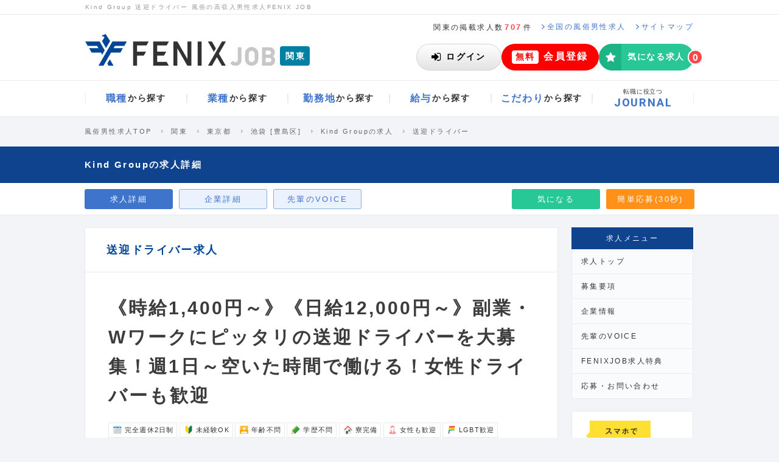

--- FILE ---
content_type: text/html; charset=UTF-8
request_url: https://fenixjob.jp/kanto/1/867/driver
body_size: 42800
content:
<!DOCTYPE html>
<html lang="ja">
<head>
  <meta charset="utf-8">
  <meta http-equiv="x-ua-compatible" content="ie=edge">
  <title>
            送迎ドライバー Kind Group 高収入の風俗男性求人ならFENIX JOB
      </title>
<meta name="description" content="Kind Group 送迎ドライバーの男性向け求人の詳細ページです。フェニックスジョブでは優良企業のみに厳選した、風俗関係の仕事内容の男子向け高収入求人を集約し、掲載しております！">
<meta name="keywords" content="関東,送迎ドライバー,風俗,男性,求人,フェニックスジョブ,高収入,転職,アルバイト">
  <meta name="viewport" content="width=device-width">
  <meta name="csrf-token" content="mdFfxOtNP39jVu77gkij7avjPWYI2G0Fv4L8WzUj">
  <meta name="referrer" content="origin">
  <link rel="icon" type="image/vnd.microsoft.icon" href="https://fenixjob.jp/assets/common/images/favicon.ico">
              <link rel="canonical" href="https://fenixjob.jp/kanto/1/867/driver">
            <link rel="alternate" media="only screen and (max-width:640px)" href="https://sp.fenixjob.jp/kanto/1/867/driver">
        <meta name="twitter:card" content="summary_large_image">
        <meta name="twitter:site" content="@fenix_job">
        <meta name="twitter:title" content="送迎ドライバーの求人情報:Kind Group | 風俗男性求人FENIXJOB">
        <meta name="twitter:description" content="《時給1,400円～》《日給12,000円～》副業・Wワークにピッタリの送迎ドライバーを大募集！週1日～空いた時間で働ける！女性ドライバーも歓迎">
                <meta name="twitter:image" content="https://fenixjob.jp/image/719/867/article/2381/article_main_700_340.jpg?1711037568">
                  
                            <script type="application/ld+json">{"@context":"http://schema.org/","@type":"JobPosting","title":"送迎ドライバー","industry":"デリバリーヘルス（デリヘル）","description":"【求職者へのメッセージ】\n●代表挨拶\n弊社は池袋を拠点に創業20周年を迎えました。\nナイトワーク業界においては大手グループとして位置づけられるまでに成長しています。\n\n企業として成長するために以下の2点を大切にしています。\n\n1：当たり前のことを当たり前にする\n　 1人で出来る仕事ではないからこそ大切な仲間を思いやる\n\n2：現場に仕事の楽しさを感じさせ、挑戦させ\n　 数ある壁はアドバイスし、乗り越える道筋を示す\n\n店舗運営には店舗スタッフを支えるバックオフィスチームの存在が不可欠です。\n社会活動をしている限り、「お金」を取り扱うポジションが必要です。\n\n大切な女性キャストさんたちを無事に送り届ける大切な役割を担う送迎ドライバーを募集しています。\nナイトワーク業界は、女性キャストさんたちがいてくれて初めて成り立つ仕事です。\n運転スキルに自信があるという方、大歓迎。\nまた、送迎ドライバーとして入社し、幹部になったスタッフもいます。\nあなた次第でスキルアップが望めるポジションです。\n\nそして創業20年を経て、新たな試みも導入しています。\n\n【社員教育】\n・定期的な1on1ミーティングの実施\n・日報、週間レポートの提出\n・テーマ別勉強会（毎月開催）\n・上司による評価シートの作成と提出\n\n個人のポテンシャルを引き出すため、定期的な1on1ミーティングをを実施し、日報および週間レポートを提出することで自分の業務を俯瞰的に捉える力を養い生産性を上げていきます。\n\n自己成長を感じやすい教育プログラムを用意しています\n\n【業界における働き方改革】\n・労働時間短縮\n・年間休日の見直し\n\n人生は仕事だけでなくプライベートも大切です。\n社員達が日々楽しく、健康にオンとオフの切り替えをしながら挑戦できる環境の改革を行っています。\n\nIターンやUターンによる転職希望者も大歓迎。\n即日入居可能な寮もあります。\n生活が安定するまでは日払いも可能です。\n\n当たり前のことですが、風営法・労働基準法・税法に則り社会活動を行うコンプライアンス遵守の企業です。\n顧問弁護士と顧問税理士が常駐しているので、業務はもちろんプライベートで困ったときにも相談できます。\n\nまた、昇給・昇格は随時行っており、\nあなたの頑張りや経験をしっかりと目に見える形で評価していきます。\n\nまだまだ成長途中の弊社ですが、\nコンプライアンスを守り業界を活性化させていきたいという目標もあります。\n少しでも気になるな、と感じたらぜひ面接にお越しください。\n\nあなたに会える日を心待ちにしています。\n【求める人材】\n池袋を拠点に新宿・渋谷・上野・秋葉原で店舗展開をしています。\n当グループは受付型店舗（ホテヘル）としてスタートしましたが、現在はお客様からのリクエストに応える形で無店舗型店舗（デリヘル）の2形態で店舗運営体制に変化を遂げました。\n\nそのため創業当初は不要だった送迎ドライバーの需要がどんどんと高まり、新たに仲間を募集します！\n\n法令遵守が当たり前の業界です。簡単な仕事ではありません。\nですが、頑張りは結果だけでなく過程も評価していきます。\n自身の成長とともに収入も増え、やりがいも感じやすいです。\n\n《送迎ドライバーに求めるもの》\n・車の運転に慣れていること\n・同乗者がいる環境での運転に慣れていること\n・車の持ち込みが可能なこと\n\n大切な女性キャストさんの送迎をお願いするので「運転が得意！車が好き！」という理由だけで採用することができません。\n安心安全に送り届ける思いやりとテクニックが必要です。\n\nまた、正社員登用の実績があります。\n送迎ドライバーとして入社をしたスタッフが現在は幹部として活躍しています。\n\n学歴や職歴は不問です。\n将来のキャリアについてなども、ぜひ面接のときに聞かせてください。\n【当社の特徴・強み】\n当グループでは、アルバイトスタッフへの正社員登用制度を設けています。\n勤務態度や勤怠状況はもちろん、あなた自身の適正を判断し、入社年数など関係なく「正社員にならないか？」と打診をしています。\n\n「送迎ドライバーなんてどうせアルバイトだけだろ…」とあきらめないでください。\n\n送迎ドライバーとして入社したスタッフも、店舗スタッフとして幹部として現在も当グループを支えてくれています。\n\nもちろん正社員になることは強制ではありません。\n\nあなた自身の将来の目標やキャリアプランなど、できる限りサポートしていきます。\n\nまずはお気軽にお問合せください。","datePosted":"2018-10-01T16:30:53+09:00","employmentType":"PART_TIME","hiringOrganization":{"@type":"Organization","name":"Kind Group","sameAs":"https://kindgroup-shiroto.com/"},"jobLocation":{"@type":"Place","address":{"@type":"PostalAddress","addressRegion":"東京都","addressLocality":"池袋 [豊島区]","addressCountry":"JP"}},"baseSalary":{"@type":"MonetaryAmount","currency":"JPY","value":{"@type":"QuantitativeValue","value":12000,"unitText":"DAY"}}}</script>
                                              <script type="application/ld+json">{"@context":"https://schema.org","@type":"VideoObject","name":"#10【VOICE】携帯ショップ店員から『KindGroup』に転職した佐伯大輔さん","description":"★★↓↓動画の詳細はコチラから↓↓★★\nhttps://twitter.com/fenix_job/status/1701858136787980479\n\nナイトワーク業界に転職した先輩たちの取材記事を1分半のショート動画にしてお送りしています。\n\n・どういった経緯で業界へ転職したのか？\n・どのような仕事をしているのか？\n・仕事のやりがいやこれからの展望は？\n\nナイトワークに転職職を検討しているみなさんへ\n先輩たちの経験をぜひ参考にしてみてください。\n\n#転職 #就活 #中途採用 #年収アップ #キャリア #仕事 #面接 #ナイトワーク","thumbnailUrl":"https://i.ytimg.com/vi/YQNGjGpC9cs/sddefault.jpg","uploadDate":"2023-09-13T07:21:34Z","contentUrl":"https://www.youtube.com/watch?v=YQNGjGpC9cs","embedUrl":"https://www.youtube.com/embed/YQNGjGpC9cs"}</script>
                      <link rel="shortcut icon" href="https://fenixjob.jp/assets/common/images/favicon.ico">
  <link rel="stylesheet" href="https://fenixjob.jp/assets/common/css/font-awesome.min.css">

  <link rel="stylesheet" href="/dist/css/front/pc.css?id=99ece9e2ecc7df8ac4d770757d867e19">
  <link rel="stylesheet" href="/dist/css/global/pc.css?id=d42a8e3758cafa924255ced1397bd1d1">
  <script>
  </script>
<!-- Google Tag Manager -->
<script>(function(w,d,s,l,i){w[l]=w[l]||[];w[l].push({'gtm.start':
new Date().getTime(),event:'gtm.js'});var f=d.getElementsByTagName(s)[0],
j=d.createElement(s),dl=l!='dataLayer'?'&l='+l:'';j.async=true;j.src=
'https://www.googletagmanager.com/gtm.js?id='+i+dl;f.parentNode.insertBefore(j,f);
})(window,document,'script','dataLayer','GTM-TN5ZF3');
</script>
<!-- End Google Tag Manager -->
<script>
function gtag(){dataLayer.push(arguments);}
</script>  <script src="https://analytics.ahrefs.com/analytics.js" data-key="nuFegKcHAKUGKRm9Y0172g" async></script>
  <script>
!function(o,e,n){var r=[];if(window.reproio)console.info("Repro Web SDK was loaded more than once");else{window.reproio=function(){r.push(arguments)};var i=o.createElement(e),t=o.getElementsByTagName(e)[0];i.src="https://cdn.reproio.com/web/v2/repro-sdk.min.js",i.async=!0,i.crossOrigin="",i.onload=function(){window.reproio("setSnippetVersion","2.1"),r.forEach(function(o){window.reproio.apply(window.reproio,o)})},t.parentNode.insertBefore(i,t)}}(document,"script");

reproio("setup", '6a29fd87-6274-4bc5-9a1e-9a5614b65ccf');
reproio("track","PageView");

reproio("setStringUserProfile", '会員ステータス', '非会員');
reproio("setStringUserProfile", 'デバイス種別', 'Other');
reproio("setStringUserProfile", '性別', '未記入');
reproio("setStringUserProfile", '生年', '未記入');
reproio("setStringUserProfile", '希望の雇用形態', '未記入');
reproio("setStringUserProfile", '希望の職種', '未記入');
reproio("setStringUserProfile", '希望の給与', '未記入');
reproio("setStringUserProfile", '希望の勤務地', '未記入');
reproio("setStringUserProfile", '就業経験の有無', 'なし');
reproio("setStringUserProfile", '風俗・カンパイ業界の経験', 'なし');
reproio("setStringUserProfile", 'メルマガ登録の有無', 'なし');
reproio("setStringUserProfile", '連絡先（電話番号）', '未記入');
reproio("setStringUserProfile", 'ソフト・ツール・技術系言語の使用経験', '未記入');
reproio("setStringUserProfile", '保有資格', '未記入');
reproio("setStringUserProfile", '自己PR', '未記入');
reproio("setStringUserProfile", '本人希望記入欄', '未記入');
reproio("setStringUserProfile", 'FENIX JOB求人の応募経験', 'なし');
reproio("setStringUserProfile", '職務経験', '未記入');
reproio("setStringUserProfile", '職務内容', '未記入');

</script>


</head>
<body id="article-article">
    <!-- Google Tag Manager (noscript) -->
<noscript><iframe src="https://www.googletagmanager.com/ns.html?id=GTM-TN5ZF3"
height="0" width="0" style="display:none;visibility:hidden"></iframe></noscript>
<!-- End Google Tag Manager (noscript) -->
    <div class="l-master">

        
                    <div class="gl-HeaderContainer">
    <header class="gl-Header">
        <div class="gl-HeaderHeadLine">
                            <h1 class="gl-HeaderHeadLine_Text">Kind Group 送迎ドライバー 風俗の高収入男性求人FENIX JOB</h1>
                    </div>
        <div class="gl-HeaderSubLine">
            <p class="gl-HeaderSubLine_Publish">関東の掲載求人数<span class="_em">707</span>件</p>
            <a href="/" class="gl-HeaderSubLine_Link">
                <svg xmlns="http://www.w3.org/2000/svg" viewBox="0 0 4.875 8.36" class="gl-HeaderSubLine_LinkIcon">
                    <path d="M4.791,4.373l-3.9,3.9a.288.288,0,0,1-.194.084A.287.287,0,0,1,.5,8.276L.083,7.858A.274.274,0,0,1,0,7.665a.289.289,0,0,1,.083-.193L3.376,4.18.083.888A.289.289,0,0,1,0,.7.291.291,0,0,1,.083.5L.5.084A.292.292,0,0,1,.694,0,.293.293,0,0,1,.888.084l3.9,3.9a.264.264,0,0,1,0,.386Z" style="fill:#3f74cd"/>
                </svg>
                <span class="gl-HeaderSubLine_LinkText">全国の風俗男性求人</span>
            </a>
            <a href="/content/sitemap" class="gl-HeaderSubLine_Link">
                <svg xmlns="http://www.w3.org/2000/svg" viewBox="0 0 4.875 8.36" class="gl-HeaderSubLine_LinkIcon">
                    <path d="M4.791,4.373l-3.9,3.9a.288.288,0,0,1-.194.084A.287.287,0,0,1,.5,8.276L.083,7.858A.274.274,0,0,1,0,7.665a.289.289,0,0,1,.083-.193L3.376,4.18.083.888A.289.289,0,0,1,0,.7.291.291,0,0,1,.083.5L.5.084A.292.292,0,0,1,.694,0,.293.293,0,0,1,.888.084l3.9,3.9a.264.264,0,0,1,0,.386Z" style="fill:#3f74cd"/>
                </svg>
                <span class="gl-HeaderSubLine_LinkText">サイトマップ</span>
            </a>
            
                    </div>
        <div class="gl-HeaderMain">
            <div class="gl-HeaderMain_Logo">
                <a href="/" class="gl-HeaderMain_LogoMain">
                    <img src="/assets/common/images/logo.svg" alt="風俗男性求人はFENIX JOB" class="gl-HeaderMain_LogoMainImg">
                </a>
                <a href="/kanto" class="gl-HeaderMain_Area">
                    <span class="gl-HeaderMain_AreaText">関東</span>
                </a>
            </div>
            
                            <div class="gl-HeaderMain_NotLogin">
                    <a href="https://fenixjob.jp/user/login_form" class="gl-HeaderMain_LoginButton">
                        <svg width="16" height="13" viewBox="0 0 16 13" fill="none" xmlns="http://www.w3.org/2000/svg">
                            <g clip-path="url(#login0)">
                            <path d="M11.7 6.9L6.2 12.4C6.1 12.5 5.9 12.6 5.7 12.6C5.3 12.6 5.1 12.3 5.1 12V9H0.6C0.3 9 0 8.7 0 8.4V4.5C0 4.1 0.3 3.9 0.6 3.9H5.1V1C5.1 0.6 5.4 0.4 5.7 0.4C5.9 0.4 6 0.5 6.2 0.6L11.7 6C11.8 6.1 11.9 6.3 11.9 6.5C11.9 6.7 11.8 6.8 11.7 6.9ZM15.4 10C15.4 11.6 14.1 12.9 12.5 12.9H9.3C9.1 12.9 9 12.7 9 12.6C9 12.3 8.9 11.6 9.3 11.6H12.5C13.4 11.6 14.1 10.9 14.1 10V2.9C14.1 2 13.4 1.3 12.5 1.3H9.6C9.4 1.3 9 1.3 9 1C9 0.7 8.9 0 9.3 0H12.5C14.1 0 15.4 1.3 15.4 2.9V10Z" fill="black"/>
                            </g>
                            <defs>
                            <clipPath id="login0">
                            <rect width="15.4" height="12.9" fill="white"/>
                            </clipPath>
                            </defs>
                        </svg>
                        <span class="gl-HeaderMain_LoginButtonText">ログイン</span>
                    </a>
                    <a href="https://fenixjob.jp/user/register/profile_registering_form" class="gl-HeaderMain_RegisterButton">
                        <span class="gl-HeaderMain_RegisterButtonLabel">無料</span>
                        <span class="gl-HeaderMain_RegisterButtonText">会員登録</span>
                    </a>
                    <a href="https://fenixjob.jp/user/favorites" rel="nofollow" class="gl-HeaderMain_FavoriteButton">
                        <span class="gl-HeaderMain_FavoriteButtonIcon"><i class="fa fa-star" aria-hidden="true"></i></span>
                        <span class="gl-HeaderMain_FavoriteButtonText">気になる求人</span>
                        <span class="gl-HeaderMain_FavoriteButtonCount">
                            <span class="gl-HeaderMain_FavoriteButtonNum js-favorite-count" data-empty-hide="false">0</span>
                        </span>
                    </a>
                </div>
                    </div>
    </header>
    <div class="gl-HeaderNavContainer">
        <nav class="gl-HeaderNav">
            <ul class="gl-HeaderNav_List">
                <li class="gl-HeaderNav_Item" data-open-dropdown>
                    <a href="/kanto/list-job" class="gl-HeaderNav_ItemLink">
                        <span class="gl-HeaderNav_TextMain">職種</span><span class="gl-HeaderNav_TextSub">から探す</span>
                    </a>
                    <div class="gl-HeaderDropDown" aria-hidden="true">
                        <div class="gl-HeaderDropDown_Inner">
                            <ul class="gl-HeaderDropDown_List">
                                                                    <li class="gl-HeaderDropDown_Item-column-1-4">
                                        <a href="/kanto/executive/search-list" class="gl-HeaderDropDownLink -hasIcon">
                                                                                                                                        <svg class="s-icon" id="icons-jobs-executive" viewBox="0 0 30 30">
    <path d="M19.553 23h-9.105c-1.655 0-2.781-1.011-2.781-2.697 0-2.354.553-5.969 3.604-5.969.324 0 1.688 1.448 3.73 1.448 2.04 0 3.405-1.448 3.729-1.448 3.052 0 3.604 3.614 3.604 5.969 0 1.686-1.125 2.697-2.781 2.697zm-4.552-8a4 4 0 0 1 0-8c2.208 0 4 1.792 4 4s-1.792 4-4 4z" />
</svg>                                                                                        <span class="gl-HeaderDropDownLink_Name">総合職（店長・幹部候補）</span>
                                        </a>
                                    </li>
                                                                    <li class="gl-HeaderDropDown_Item-column-1-4">
                                        <a href="/kanto/staff/search-list" class="gl-HeaderDropDownLink -hasIcon">
                                                                                                                                        <svg class="s-icon" id="icons-jobs-staff" viewBox="0 0 30 30"><path d="M9.3 16.2H8.1c-.9 0-1.8-.4-1.8-1.4 0-.7 0-3.2 1.1-3.2.2 0 1.1.8 2.3.8.4 0 .8-.1 1.2-.2v.6c0 .8.3 1.6.7 2.3-.8-.1-1.7.3-2.3 1.1zm.5-4.7c-1.3 0-2.3-1-2.3-2.3s1-2.3 2.3-2.3 2.3 1 2.3 2.3-1 2.3-2.3 2.3zm9.1 11.6H11c-1.4 0-2.4-.9-2.4-2.3 0-2 .5-5.2 3.1-5.2.3 0 1.4 1.3 3.2 1.3 1.8 0 2.9-1.3 3.2-1.3 2.6 0 3.1 3.1 3.1 5.2.1 1.4-.8 2.3-2.3 2.3zM15 16.2c-1.9 0-3.5-1.6-3.5-3.5s1.6-3.5 3.5-3.5 3.5 1.6 3.5 3.5-1.6 3.5-3.5 3.5zm5.2-4.7c-1.3 0-2.3-1-2.3-2.3s1-2.3 2.3-2.3 2.3 1 2.3 2.3-1 2.3-2.3 2.3zm1.7 4.7h-1.2c-.6-.7-1.5-1.1-2.4-1.2.5-.7.7-1.5.7-2.3v-.6c.4.1.8.2 1.2.2 1.2 0 2.2-.8 2.3-.8 1.1 0 1.1 2.5 1.1 3.2.1 1-.8 1.5-1.7 1.5z" /></svg>                                                                                        <span class="gl-HeaderDropDownLink_Name">一般職（内勤・スタッフ）</span>
                                        </a>
                                    </li>
                                                                    <li class="gl-HeaderDropDown_Item-column-1-4">
                                        <a href="/kanto/driver/search-list" class="gl-HeaderDropDownLink -hasIcon">
                                                                                                                                        <svg class="s-icon" id="icons-jobs-driver" viewBox="0 0 30 30"><path d="M24.2 19c0 .2-.1.3-.3.3H23v1.2c0 1-.8 1.7-1.7 1.7-1 0-1.7-.8-1.7-1.7v-1.2h-9.2v1.2c0 1-.8 1.7-1.7 1.7-1 0-1.7-.8-1.7-1.7v-1.2h-.9c-.2 0-.3-.1-.3-.3v-3.5c0-1.1.9-2 2-2H8l1-3.7c.3-1.1 1.4-2 2.6-2h6.9c1.2 0 2.3.9 2.6 2l.9 3.8h.3c1.1 0 2 .9 2 2V19zM8.7 15c-.8 0-1.4.6-1.4 1.4 0 .8.6 1.4 1.4 1.4.8 0 1.4-.6 1.4-1.4 0-.8-.7-1.4-1.4-1.4zm10.9-1.4l-.8-3.2c0-.1-.2-.2-.3-.2h-6.9c-.1 0-.3.1-.3.2l-.8 3.2h9.1zm1.7 1.4c-.8 0-1.4.6-1.4 1.4 0 .8.6 1.4 1.4 1.4.8 0 1.4-.6 1.4-1.4.1-.8-.6-1.4-1.4-1.4z" /></svg>                                                                                        <span class="gl-HeaderDropDownLink_Name">送迎ドライバー</span>
                                        </a>
                                    </li>
                                                                    <li class="gl-HeaderDropDown_Item-column-1-4">
                                        <a href="/kanto/web_designer/search-list" class="gl-HeaderDropDownLink -hasIcon">
                                                                                                                                        <svg class="s-icon" id="icons-jobs-web_designer" viewBox="0 0 30 30"><path d="M23.4 18.7c0 .8-.6 1.4-1.4 1.4h-4.8c0 .7.6 1.4.6 1.7s-.3.6-.6.6h-4.5c-.3 0-.6-.3-.6-.6s.6-.9.6-1.7H8c-.8 0-1.4-.6-1.4-1.4V9.1c0-.8.6-1.4 1.4-1.4h14c.8 0 1.4.6 1.4 1.4v9.6zm-1.1-9.6c0-.1-.1-.3-.3-.3H8c-.1 0-.3.1-.3.3v7.3c0 .1.1.3.3.3h14c.1 0 .3-.1.3-.3V9.1z" /></svg>
                                                                                        <span class="gl-HeaderDropDownLink_Name">Webデザイナー</span>
                                        </a>
                                    </li>
                                                                    <li class="gl-HeaderDropDown_Item-column-1-4">
                                        <a href="/kanto/plan_marketing/search-list" class="gl-HeaderDropDownLink -hasIcon">
                                                                                                                                        <svg class="s-icon" id="icons-jobs-plan_marketing" viewBox="0 0 30 30"><path d="M19.5 21c-1.4 1.4-3.3 2.3-5.5 2.3-4.2 0-7.7-3.4-7.7-7.7S9.8 8 14 8v7.6l5.5 5.4zm-4.2-6.6V6.7c4.2 0 7.7 3.4 7.7 7.7h-7.7zm8.3 1.2c0 2.1-.9 4.1-2.3 5.5l-5.5-5.5h7.8z" /></svg>                                                                                        <span class="gl-HeaderDropDownLink_Name">企画・マーケティング</span>
                                        </a>
                                    </li>
                                                                    <li class="gl-HeaderDropDown_Item-column-1-4">
                                        <a href="/kanto/financial_manager/search-list" class="gl-HeaderDropDownLink -hasIcon">
                                                                                                                                        <svg class="s-icon" id="icons-jobs-financial_manager" viewBox="0 0 30 30"><path d="M20.1 6H9.9C8.9 6 8 6.8 8 7.9v14.3c0 1 .8 1.9 1.9 1.9h10.2c1 0 1.9-.8 1.9-1.9V7.9c0-1.1-.9-1.9-1.9-1.9zm-8.4 15h-1.3v-1.3h1.3V21zm0-2.6h-1.3v-1.3h1.3v1.3zm0-2.7h-1.3v-1.3h1.3v1.3zm2.6 5.3H13v-1.3h1.3V21zm0-2.6H13v-1.3h1.3v1.3zm0-2.7H13v-1.3h1.3v1.3zM17 21h-1.3v-1.3H17V21zm0-2.6h-1.3v-1.3H17v1.3zm0-2.7h-1.3v-1.3H17v1.3zm2.7 5.3h-1.3v-4h1.3v4zm0-5.3h-1.3v-1.3h1.3v1.3zm0-3.1h-9.3V9h9.3v3.6z" /></svg>                                                                                        <span class="gl-HeaderDropDownLink_Name">財務・経理</span>
                                        </a>
                                    </li>
                                                                    <li class="gl-HeaderDropDown_Item-column-1-4">
                                        <a href="/kanto/treasurer/search-list" class="gl-HeaderDropDownLink -hasIcon">
                                                                                                                                        <svg class="s-icon" id="icons-jobs-treasurer" viewBox="0 0 30 30">
    <path d="M23.5 22.59a.91.91 0 0 1-.91.91h-9.108a.91.91 0 0 1-.91-.91v-1.519H7.41a.91.91 0 0 1-.91-.91V7.411a.91.91 0 0 1 .91-.911h10.322a.91.91 0 0 1 .91.911v3.111c.123.076.237.162.342.266l3.871 3.871c.36.359.645 1.053.645 1.555v6.376zM16.214 8.019a.313.313 0 0 0-.304-.305H9.232a.313.313 0 0 0-.304.305v.607c0 .16.143.303.304.303h6.678a.313.313 0 0 0 .304-.303v-.607zm6.072 14.267v-6.072h-3.947a.91.91 0 0 1-.91-.91v-3.946h-3.643v10.929h8.5zM21.479 15l-2.837-2.836V15h2.837z" />
</svg>                                                                                        <span class="gl-HeaderDropDownLink_Name">総務・人事</span>
                                        </a>
                                    </li>
                                                                    <li class="gl-HeaderDropDown_Item-column-1-4">
                                        <a href="/kanto/web_programmer/search-list" class="gl-HeaderDropDownLink -hasIcon">
                                                                                                                                        <svg class="s-icon" id="icons-jobs-web_programmer" viewBox="0 0 30 30"><path d="M4.7 12.4v12h20.5v-12H4.7zM18.4 15h1.7v1.7h-1.7V15zm-2.5 0h1.7v1.7h-1.7V15zm2.5 2.6v1.7h-1.7v-1.7h1.7zM13.3 15H15v1.7h-1.7V15zm2.6 2.6v1.7h-1.7v-1.7h1.7zM10.7 15h1.7v1.7h-1.7V15zm2.6 2.6v1.7h-1.7v-1.7h1.7zm-6-2.6h2.6v1.7H7.3V15zm0 2.6h3.4v1.7H7.3v-1.7zm12 4.2h-8.6v-1.7h8.6v1.7zm3.4-2.5h-3.4v-1.7h3.4v1.7zm0-2.6H21V15h1.7v1.7zm-8-7.5c-.9 0-2-.1-2.6-.9-.3-.4-.5-1-.5-1.6 0-.4.1-.7.2-1.1l1 .3c-.2.5-.2 1.3.1 1.8.4.5 1.2.4 2 .5 1.8.1 2.6 1.2 2.6 2.3 0 .4-.1.8-.3 1.1h-1.3c.9-.7.9-2.3-1.2-2.4z" /></svg>                                                                                        <span class="gl-HeaderDropDownLink_Name">Webプログラマー</span>
                                        </a>
                                    </li>
                                                                    <li class="gl-HeaderDropDown_Item-column-1-4">
                                        <a href="/kanto/engineer/search-list" class="gl-HeaderDropDownLink -hasIcon">
                                                                                                                                        <svg class="s-icon" id="icons-jobs-engineer" viewBox="0 0 30 30">
    <path d="M15.516 21.814c0 .922-.764 1.686-1.687 1.686H7.085a1.698 1.698 0 0 1-1.686-1.686V8.326c0-.923.764-1.687 1.686-1.687h6.744c.923 0 1.687.764 1.687 1.687v13.488zm-1.265-11.38a.433.433 0 0 0-.422-.422H7.085a.433.433 0 0 0-.421.422v9.273c0 .224.197.421.421.421h6.744a.433.433 0 0 0 .422-.421v-9.273zm-2.74-2.108H9.403a.208.208 0 0 0-.211.21c0 .119.093.211.211.211h2.107c.119 0 .211-.093.211-.211s-.091-.21-.21-.21zm-1.054 12.435c-.579 0-1.054.474-1.054 1.054 0 .579.475 1.053 1.054 1.053.58 0 1.054-.474 1.054-1.053 0-.581-.474-1.055-1.054-1.054z" />
    <path d="M14.451 18.886a.99.99 0 0 1-1.395 0l-.817-.833a.963.963 0 0 1-.293-.693c0-.263.107-.518.293-.703l5.252-5.252a3.979 3.979 0 0 0 2.221 2.222l-5.261 5.259zm-.2-2.514c-.27 0-.493.224-.493.493s.224.494.493.494.493-.225.493-.494-.223-.493-.493-.493zm10.172-5.283c-.485 1.372-1.804 2.321-3.262 2.321-1.904 0-3.455-1.551-3.455-3.455S19.257 6.5 21.161 6.5c.563 0 1.296.169 1.766.486.077.053.124.123.124.215 0 .085-.054.17-.124.217l-2.259 1.304v1.728l1.488.825c.254-.147 2.043-1.273 2.198-1.273.153 0 .246.116.246.271.001.253-.092.569-.177.816z" />
</svg>                                                                                        <span class="gl-HeaderDropDownLink_Name">ITエンジニア</span>
                                        </a>
                                    </li>
                                                                    <li class="gl-HeaderDropDown_Item-column-1-4">
                                        <a href="/kanto/retoucher/search-list" class="gl-HeaderDropDownLink -hasIcon">
                                                                                                                                        <svg class="s-icon" id="icons-jobs-treasurer" viewBox="0 0 30 30">
    <path d="M23.1 15.6c-1.7 2.8-4.8 4.7-8.1 4.7s-6.4-1.9-8.1-4.7c-.1-.2-.2-.4-.2-.6s.1-.4.2-.6c1.7-2.8 4.8-4.7 8.1-4.7s6.4 1.9 8.1 4.7c.1.2.2.4.2.6s0 .4-.2.6zm-4.5-3.9c.4.6.6 1.4.6 2.1 0 2.3-1.9 4.2-4.2 4.2s-4.2-1.9-4.2-4.2c0-.7.2-1.5.6-2.1-1.4.8-2.7 1.9-3.5 3.3 1.6 2.5 4.2 4.2 7.1 4.2s5.5-1.7 7.1-4.2c-.8-1.4-2.1-2.5-3.5-3.3zM15 11c-1.6 0-2.8 1.3-2.8 2.8 0 .2.2.4.4.4s.4-.2.4-.4c0-1.1.9-1.9 1.9-1.9.2 0 .4-.2.4-.4.1-.3-.1-.5-.3-.5z" />
</svg>                                                                                        <span class="gl-HeaderDropDownLink_Name">フォトレタッチャー</span>
                                        </a>
                                    </li>
                                                                    <li class="gl-HeaderDropDown_Item-column-1-4">
                                        <a href="/kanto/photographer/search-list" class="gl-HeaderDropDownLink -hasIcon">
                                                                                                                                        <svg class="s-icon" id="icons-jobs-photographer" viewBox="0 0 30 30">
    <path d="M23.1 12.3v7.6c0 1.2-1 2.2-2.2 2.2H9c-1.2 0-2.2-1-2.2-2.2v-7.6c0-1.2 1-2.2 2.2-2.2h1.9l.5-1.1c.2-.6.9-1 1.5-1h4.3c.6 0 1.3.5 1.5 1l.4 1.1H21c1.1 0 2.1 1 2.1 2.2zm-4.3 3.8c0-2.1-1.7-3.8-3.8-3.8s-3.8 1.7-3.8 3.8 1.7 3.8 3.8 3.8 3.8-1.7 3.8-3.8zm-1.4 0c0 1.3-1.1 2.4-2.4 2.4s-2.4-1.1-2.4-2.4c0-1.3 1.1-2.4 2.4-2.4s2.4 1 2.4 2.4z" />
</svg>                                                                                        <span class="gl-HeaderDropDownLink_Name">カメラマン</span>
                                        </a>
                                    </li>
                                                                    <li class="gl-HeaderDropDown_Item-column-1-4">
                                        <a href="/kanto/filmmaker/search-list" class="gl-HeaderDropDownLink -hasIcon">
                                                                                                                                        <svg class="s-icon" id="icons-jobs-filmmaker" viewBox="0 0 30 30">
    <path d="M24.8 20.951a.709.709 0 0 1-.426.645.815.815 0 0 1-.273.055.647.647 0 0 1-.492-.208L19.2 17.034v1.816A3.15 3.15 0 0 1 16.05 22h-7.7a3.15 3.15 0 0 1-3.15-3.149v-7.7A3.152 3.152 0 0 1 8.35 8h7.7a3.152 3.152 0 0 1 3.15 3.15v1.805l4.408-4.396a.648.648 0 0 1 .492-.208c.087 0 .186.022.273.054.252.11.426.361.426.646v11.9z" />
</svg>                                                                                        <span class="gl-HeaderDropDownLink_Name">映像制作</span>
                                        </a>
                                    </li>
                                                                    <li class="gl-HeaderDropDown_Item-column-1-4">
                                        <a href="/kanto/editor_writer/search-list" class="gl-HeaderDropDownLink -hasIcon">
                                                                                                                                        <svg class="s-icon" id="icons-jobs-editor_writer" viewBox="0 0 30 30">
    <path d="M20.18 14.214L11.394 23H7v-4.393l8.787-8.787 4.393 4.394zm-8.385 6.474l-2.482-2.482-.961.961v1.131h1.352v1.352h1.131l.96-.962zm4.329-9.072a.255.255 0 0 0-.18.073l-5.723 5.725a.246.246 0 0 0-.075.179c0 .138.096.233.233.233a.25.25 0 0 0 .18-.074l5.724-5.725a.247.247 0 0 0 .074-.18c0-.137-.095-.231-.233-.231zm6.485.169l-1.753 1.752-4.394-4.393 1.752-1.742c.245-.254.594-.402.952-.402.359 0 .707.148.962.402l2.481 2.47c.244.255.391.603.391.962s-.147.708-.391.951z" />
</svg>                                                                                        <span class="gl-HeaderDropDownLink_Name">編集・ライター</span>
                                        </a>
                                    </li>
                                                                    <li class="gl-HeaderDropDown_Item-column-1-4">
                                        <a href="/kanto/sales_staff/search-list" class="gl-HeaderDropDownLink -hasIcon">
                                                                                                                                        <svg class="s-icon" id="icons-jobs-sales_staff" viewBox="0 0 30 30">
    <path d="M15.2 17.5c-4.8 0-7.3-.9-8.6-1.8V22h16.9v-6.3c-2.3 1.6-6.7 1.8-8.3 1.8zm1.2 1.7c0 .8-.6 1.4-1.4 1.4s-1.4-.6-1.4-1.4v-.7h2.8v.7zm-9.8-6v-1.8h16.9v1.8c-.1 3.8-16.9 3.7-16.9 0zM12.9 8c-.8 0-1.4.6-1.4 1.4v1.4h1.4V9.7c0-.2.2-.4.4-.4h3.5c.2 0 .4.2.4.4v1.1h1.4V9.4c0-.8-.6-1.4-1.4-1.4h-4.3z" />
</svg>                                                                                        <span class="gl-HeaderDropDownLink_Name">営業</span>
                                        </a>
                                    </li>
                                                                    <li class="gl-HeaderDropDown_Item-column-1-4">
                                        <a href="/kanto/consultant/search-list" class="gl-HeaderDropDownLink -hasIcon">
                                                                                                                                        <svg class="s-icon" id="icons-jobs-consultant" viewBox="0 0 30 30">
    <path d="M23.2 12.1l-2.7 9c-.2.8-1.1 1.5-2 1.5H9.3c-1 0-2.1-.8-2.5-1.8-.2-.4-.2-.9 0-1.3 0-.2.1-.4.1-.6 0-.2-.1-.3-.1-.4 0-.2.2-.4.4-.7.4-.5.7-1.3.8-1.8 0-.2-.1-.4 0-.6 0-.2.2-.3.3-.5.3-.4.7-1.3.7-1.8 0-.2-.1-.4 0-.6.1-.2.3-.3.4-.5.2-.3.6-1.3.7-1.8 0-.2-.1-.3 0-.5 0-.2.3-.4.4-.6.4-.6.5-2 1.8-1.6.2 0 .3-.1.5-.1h7.5c.5 0 .9.2 1.1.6.3.4.3.8.2 1.3l-2.7 9c-.5 1.5-.7 1.9-2 1.9H8.3c-.1 0-.3 0-.4.1-.1.1-.1.2 0 .4.2.6.9.7 1.4.7h9.1c.4 0 .8-.2.9-.6l3-9.8c.1-.2.1-.4 0-.6.2.1.4.2.6.4.3.4.4.9.3 1.3zm-11.3 1.6h6c.2 0 .4-.1.4-.3l.2-.6c.1-.2 0-.3-.2-.3h-6c-.2 0-.4.1-.4.3l-.2.6c-.1.2 0 .3.2.3zm.8-2.5h6c.2 0 .4-.1.4-.3l.2-.6c.1-.2 0-.3-.2-.3h-6c-.2 0-.4.1-.4.3l-.2.6c-.1.2 0 .3.2.3z" />
</svg>                                                                                        <span class="gl-HeaderDropDownLink_Name">経営コンサルタント</span>
                                        </a>
                                    </li>
                                                                    <li class="gl-HeaderDropDown_Item-column-1-4">
                                        <a href="/kanto/other_occupations/search-list" class="gl-HeaderDropDownLink -hasIcon">
                                                                                                                                        <svg class="s-icon" id="icons-jobs-other_occupations" viewBox="0 0 30 30">
    <path d="M15 5.641a9.359 9.359 0 1 0 0 18.718 9.359 9.359 0 1 0 0-18.718zm-2.015 10.361h-3.34c0 .439.119.771.359.992.239.221.545.33.917.33.445 0 .837-.172 1.179-.516l.78.666a2.294 2.294 0 0 1-.897.664 2.773 2.773 0 0 1-1.041.199c-.551 0-1.086-.178-1.602-.535-.518-.355-.775-1.086-.775-2.189 0-1.043.238-1.766.715-2.164.479-.4.977-.6 1.496-.6.591 0 1.105.205 1.547.611.44.41.662.959.662 1.65v.892zm3.276-2.266h-.785v4.545h-1.08v-4.545h-.537v-.824h.537v-.844l1.08-1.152v1.996h.785v.824zm3.287 3.526c.428 0 .791-.188 1.092-.563l.795.713c-.234.27-.513.49-.835.664a2.262 2.262 0 0 1-1.093.262c-.621 0-1.182-.211-1.682-.633-.502-.422-.753-1.125-.753-2.107 0-.98.251-1.684.753-2.111.5-.424 1.061-.637 1.682-.637.406 0 .771.088 1.093.262.322.178.601.4.835.668l-.795.707c-.304-.371-.668-.557-1.092-.557-.93 0-1.395.555-1.395 1.668 0 1.111.465 1.664 1.395 1.664z" />
    <path d="M10.776 13.867c-.319 0-.586.107-.797.32-.213.213-.324.521-.334.924h2.264c-.018-.402-.131-.711-.341-.924s-.473-.32-.792-.32z" />
</svg>                                                                                        <span class="gl-HeaderDropDownLink_Name">その他職種</span>
                                        </a>
                                    </li>
                                                            </ul>
                        </div>
                    </div>
                </li>
                <li class="gl-HeaderNav_Item" data-open-dropdown>
                    <a href="/kanto/list-industry" class="gl-HeaderNav_ItemLink">
                        <span class="gl-HeaderNav_TextMain">業種</span><span class="gl-HeaderNav_TextSub">から探す</span>
                    </a>
                    <div class="gl-HeaderDropDown" aria-hidden="true">
                        <div class="gl-HeaderDropDown_Inner">
                            <ul class="gl-HeaderDropDown_List">
                                                                    <li class="gl-HeaderDropDown_Item-column-1-4">
                                        <a href="/kanto/deriheru/search-list" class="gl-HeaderDropDownLink">
                                            <span class="gl-HeaderDropDownLink_Name">デリバリーヘルス（デリヘル）</span>
                                        </a>
                                    </li>
                                                                    <li class="gl-HeaderDropDown_Item-column-1-4">
                                        <a href="/kanto/hoteheru/search-list" class="gl-HeaderDropDownLink">
                                            <span class="gl-HeaderDropDownLink_Name">ホテルヘルス（ホテヘル）</span>
                                        </a>
                                    </li>
                                                                    <li class="gl-HeaderDropDown_Item-column-1-4">
                                        <a href="/kanto/hakoheru/search-list" class="gl-HeaderDropDownLink">
                                            <span class="gl-HeaderDropDownLink_Name">ファッションヘルス（店舗型ヘルス）</span>
                                        </a>
                                    </li>
                                                                    <li class="gl-HeaderDropDown_Item-column-1-4">
                                        <a href="/kanto/soapland/search-list" class="gl-HeaderDropDownLink">
                                            <span class="gl-HeaderDropDownLink_Name">ソープランド</span>
                                        </a>
                                    </li>
                                                                    <li class="gl-HeaderDropDown_Item-column-1-4">
                                        <a href="/kanto/pinsaro/search-list" class="gl-HeaderDropDownLink">
                                            <span class="gl-HeaderDropDownLink_Name">ピンサロ</span>
                                        </a>
                                    </li>
                                                                    <li class="gl-HeaderDropDown_Item-column-1-4">
                                        <a href="/kanto/onakura_tekoki/search-list" class="gl-HeaderDropDownLink">
                                            <span class="gl-HeaderDropDownLink_Name">オナクラ・手コキ</span>
                                        </a>
                                    </li>
                                                                    <li class="gl-HeaderDropDown_Item-column-1-4">
                                        <a href="/kanto/fuzoku_esute/search-list" class="gl-HeaderDropDownLink">
                                            <span class="gl-HeaderDropDownLink_Name">風俗エステ</span>
                                        </a>
                                    </li>
                                                                    <li class="gl-HeaderDropDown_Item-column-1-4">
                                        <a href="/kanto/mens_esute/search-list" class="gl-HeaderDropDownLink">
                                            <span class="gl-HeaderDropDownLink_Name">一般エステ（メンズエステ）</span>
                                        </a>
                                    </li>
                                                                    <li class="gl-HeaderDropDown_Item-column-1-4">
                                        <a href="/kanto/cyabakura/search-list" class="gl-HeaderDropDownLink">
                                            <span class="gl-HeaderDropDownLink_Name">キャバクラ</span>
                                        </a>
                                    </li>
                                                                    <li class="gl-HeaderDropDown_Item-column-1-4">
                                        <a href="/kanto/sexy-cyabakura/search-list" class="gl-HeaderDropDownLink">
                                            <span class="gl-HeaderDropDownLink_Name">セクキャバ・ツーショット</span>
                                        </a>
                                    </li>
                                                                    <li class="gl-HeaderDropDown_Item-column-1-4">
                                        <a href="/kanto/girls-bar/search-list" class="gl-HeaderDropDownLink">
                                            <span class="gl-HeaderDropDownLink_Name">ガールズバー</span>
                                        </a>
                                    </li>
                                                                    <li class="gl-HeaderDropDown_Item-column-1-4">
                                        <a href="/kanto/host-club/search-list" class="gl-HeaderDropDownLink">
                                            <span class="gl-HeaderDropDownLink_Name">ホストクラブ・ボーイズバー</span>
                                        </a>
                                    </li>
                                                                    <li class="gl-HeaderDropDown_Item-column-1-4">
                                        <a href="/kanto/office/search-list" class="gl-HeaderDropDownLink">
                                            <span class="gl-HeaderDropDownLink_Name">オフィス</span>
                                        </a>
                                    </li>
                                                                    <li class="gl-HeaderDropDown_Item-column-1-4">
                                        <a href="/kanto/fuzoku/search-list" class="gl-HeaderDropDownLink">
                                            <span class="gl-HeaderDropDownLink_Name">その他</span>
                                        </a>
                                    </li>
                                                            </ul>
                        </div>
                    </div>
                </li>
                <li class="gl-HeaderNav_Item" data-open-dropdown>
                    <a href="/kanto/list-area" class="gl-HeaderNav_ItemLink">
                        <span class="gl-HeaderNav_TextMain">勤務地</span><span class="gl-HeaderNav_TextSub">から探す</span>
                    </a>
                    <div class="gl-HeaderDropDown" aria-hidden="true">
                        <div class="gl-HeaderDropDown_Inner">
                                                            <div class="gl-HeaderDropDown_AreaContainer">
                                    <div class="gl-HeaderDropDown_PrefectureContainer">
                                                                                    <div class="gl-HeaderDropDown_Prefecture">
                                                <a href="/kanto/1/search-list" class="gl-HeaderDropDown_PrefectureLink" data-dropdown_prefecture aria-selected="false">
                                                    <svg viewBox="0 0 7 11" fill="none" xmlns="http://www.w3.org/2000/svg">
                                                        <path d="M5.90771 6.12411L1.45728 10.5745C1.24264 10.7891 0.89466 10.7891 0.680043 10.5745L0.160974 10.0554C-0.0532988 9.84117 -0.053711 9.4939 0.160058 9.27912L3.6871 5.73548L0.160058 2.19186C-0.053711 1.97708 -0.0532988 1.62981 0.160974 1.41554L0.680043 0.896468C0.894683 0.681829 1.24267 0.681829 1.45728 0.896468L5.90769 5.34687C6.12233 5.56149 6.12233 5.90947 5.90771 6.12411Z" fill="currentColor"/>
                                                    </svg>
                                                    <span class="_PrefectureTitle">東京都</span>
                                                </a>
                                            </div>
                                                                                    <div class="gl-HeaderDropDown_Prefecture">
                                                <a href="/kanto/2/search-list" class="gl-HeaderDropDown_PrefectureLink" data-dropdown_prefecture aria-selected="false">
                                                    <svg viewBox="0 0 7 11" fill="none" xmlns="http://www.w3.org/2000/svg">
                                                        <path d="M5.90771 6.12411L1.45728 10.5745C1.24264 10.7891 0.89466 10.7891 0.680043 10.5745L0.160974 10.0554C-0.0532988 9.84117 -0.053711 9.4939 0.160058 9.27912L3.6871 5.73548L0.160058 2.19186C-0.053711 1.97708 -0.0532988 1.62981 0.160974 1.41554L0.680043 0.896468C0.894683 0.681829 1.24267 0.681829 1.45728 0.896468L5.90769 5.34687C6.12233 5.56149 6.12233 5.90947 5.90771 6.12411Z" fill="currentColor"/>
                                                    </svg>
                                                    <span class="_PrefectureTitle">神奈川県</span>
                                                </a>
                                            </div>
                                                                                    <div class="gl-HeaderDropDown_Prefecture">
                                                <a href="/kanto/3/search-list" class="gl-HeaderDropDown_PrefectureLink" data-dropdown_prefecture aria-selected="false">
                                                    <svg viewBox="0 0 7 11" fill="none" xmlns="http://www.w3.org/2000/svg">
                                                        <path d="M5.90771 6.12411L1.45728 10.5745C1.24264 10.7891 0.89466 10.7891 0.680043 10.5745L0.160974 10.0554C-0.0532988 9.84117 -0.053711 9.4939 0.160058 9.27912L3.6871 5.73548L0.160058 2.19186C-0.053711 1.97708 -0.0532988 1.62981 0.160974 1.41554L0.680043 0.896468C0.894683 0.681829 1.24267 0.681829 1.45728 0.896468L5.90769 5.34687C6.12233 5.56149 6.12233 5.90947 5.90771 6.12411Z" fill="currentColor"/>
                                                    </svg>
                                                    <span class="_PrefectureTitle">埼玉県</span>
                                                </a>
                                            </div>
                                                                                    <div class="gl-HeaderDropDown_Prefecture">
                                                <a href="/kanto/4/search-list" class="gl-HeaderDropDown_PrefectureLink" data-dropdown_prefecture aria-selected="false">
                                                    <svg viewBox="0 0 7 11" fill="none" xmlns="http://www.w3.org/2000/svg">
                                                        <path d="M5.90771 6.12411L1.45728 10.5745C1.24264 10.7891 0.89466 10.7891 0.680043 10.5745L0.160974 10.0554C-0.0532988 9.84117 -0.053711 9.4939 0.160058 9.27912L3.6871 5.73548L0.160058 2.19186C-0.053711 1.97708 -0.0532988 1.62981 0.160974 1.41554L0.680043 0.896468C0.894683 0.681829 1.24267 0.681829 1.45728 0.896468L5.90769 5.34687C6.12233 5.56149 6.12233 5.90947 5.90771 6.12411Z" fill="currentColor"/>
                                                    </svg>
                                                    <span class="_PrefectureTitle">千葉県</span>
                                                </a>
                                            </div>
                                                                            </div>
                                    <div class="gl-HeaderDropDown_DetailArea">
                                                                                    <ul class="gl-HeaderDropDown_DetailAreaList" data-dropdown_detailarea aria-hidden="true">
                                                                                                    <li class="gl-HeaderDropDown_Item-column-1-5">
                                                        <a href="/kanto/1/search-list?area_detail_id=1" class="gl-HeaderDropDownLink">
                                                            <span class="gl-HeaderDropDownLink_Name">池袋 [豊島区]</span>
                                                        </a>
                                                    </li>
                                                                                                    <li class="gl-HeaderDropDown_Item-column-1-5">
                                                        <a href="/kanto/1/search-list?area_detail_id=2" class="gl-HeaderDropDownLink">
                                                            <span class="gl-HeaderDropDownLink_Name">新宿 [新宿区]</span>
                                                        </a>
                                                    </li>
                                                                                                    <li class="gl-HeaderDropDown_Item-column-1-5">
                                                        <a href="/kanto/1/search-list?area_detail_id=5" class="gl-HeaderDropDownLink">
                                                            <span class="gl-HeaderDropDownLink_Name">渋谷 [渋谷区]</span>
                                                        </a>
                                                    </li>
                                                                                                    <li class="gl-HeaderDropDown_Item-column-1-5">
                                                        <a href="/kanto/1/search-list?area_detail_id=11" class="gl-HeaderDropDownLink">
                                                            <span class="gl-HeaderDropDownLink_Name">五反田 [品川区]</span>
                                                        </a>
                                                    </li>
                                                                                                    <li class="gl-HeaderDropDown_Item-column-1-5">
                                                        <a href="/kanto/1/search-list?area_detail_id=7" class="gl-HeaderDropDownLink">
                                                            <span class="gl-HeaderDropDownLink_Name">上野 [台東区]</span>
                                                        </a>
                                                    </li>
                                                                                                    <li class="gl-HeaderDropDown_Item-column-1-5">
                                                        <a href="/kanto/1/search-list?area_detail_id=8" class="gl-HeaderDropDownLink">
                                                            <span class="gl-HeaderDropDownLink_Name">吉原 [台東区]</span>
                                                        </a>
                                                    </li>
                                                                                                    <li class="gl-HeaderDropDown_Item-column-1-5">
                                                        <a href="/kanto/1/search-list?area_detail_id=12" class="gl-HeaderDropDownLink">
                                                            <span class="gl-HeaderDropDownLink_Name">新橋・銀座 [港区]</span>
                                                        </a>
                                                    </li>
                                                                                                    <li class="gl-HeaderDropDown_Item-column-1-5">
                                                        <a href="/kanto/1/search-list?area_detail_id=3" class="gl-HeaderDropDownLink">
                                                            <span class="gl-HeaderDropDownLink_Name">歌舞伎町 [新宿区]</span>
                                                        </a>
                                                    </li>
                                                                                                    <li class="gl-HeaderDropDown_Item-column-1-5">
                                                        <a href="/kanto/1/search-list?area_detail_id=4" class="gl-HeaderDropDownLink">
                                                            <span class="gl-HeaderDropDownLink_Name">大久保・新大久保 [新宿区]</span>
                                                        </a>
                                                    </li>
                                                                                                    <li class="gl-HeaderDropDown_Item-column-1-5">
                                                        <a href="/kanto/1/search-list?area_detail_id=94" class="gl-HeaderDropDownLink">
                                                            <span class="gl-HeaderDropDownLink_Name">品川 [品川区]</span>
                                                        </a>
                                                    </li>
                                                                                                    <li class="gl-HeaderDropDown_Item-column-1-5">
                                                        <a href="/kanto/1/search-list?area_detail_id=93" class="gl-HeaderDropDownLink">
                                                            <span class="gl-HeaderDropDownLink_Name">神田 [千代田区]</span>
                                                        </a>
                                                    </li>
                                                                                                    <li class="gl-HeaderDropDown_Item-column-1-5">
                                                        <a href="/kanto/1/search-list?area_detail_id=95" class="gl-HeaderDropDownLink">
                                                            <span class="gl-HeaderDropDownLink_Name">赤坂 [港区]</span>
                                                        </a>
                                                    </li>
                                                                                                    <li class="gl-HeaderDropDown_Item-column-1-5">
                                                        <a href="/kanto/1/search-list?area_detail_id=9" class="gl-HeaderDropDownLink">
                                                            <span class="gl-HeaderDropDownLink_Name">秋葉原 [千代田区]</span>
                                                        </a>
                                                    </li>
                                                                                                    <li class="gl-HeaderDropDown_Item-column-1-5">
                                                        <a href="/kanto/1/search-list?area_detail_id=92" class="gl-HeaderDropDownLink">
                                                            <span class="gl-HeaderDropDownLink_Name">鶯谷 [台東区]</span>
                                                        </a>
                                                    </li>
                                                                                                    <li class="gl-HeaderDropDown_Item-column-1-5">
                                                        <a href="/kanto/1/search-list?area_detail_id=14" class="gl-HeaderDropDownLink">
                                                            <span class="gl-HeaderDropDownLink_Name">錦糸町 [墨田区]</span>
                                                        </a>
                                                    </li>
                                                                                                    <li class="gl-HeaderDropDown_Item-column-1-5">
                                                        <a href="/kanto/1/search-list?area_detail_id=10" class="gl-HeaderDropDownLink">
                                                            <span class="gl-HeaderDropDownLink_Name">日暮里・西日暮里 [荒川区]</span>
                                                        </a>
                                                    </li>
                                                                                                    <li class="gl-HeaderDropDown_Item-column-1-5">
                                                        <a href="/kanto/1/search-list?area_detail_id=15" class="gl-HeaderDropDownLink">
                                                            <span class="gl-HeaderDropDownLink_Name">小岩・新小岩 [江戸川区・葛飾区]</span>
                                                        </a>
                                                    </li>
                                                                                                    <li class="gl-HeaderDropDown_Item-column-1-5">
                                                        <a href="/kanto/1/search-list?area_detail_id=100" class="gl-HeaderDropDownLink">
                                                            <span class="gl-HeaderDropDownLink_Name">赤羽 [北区]</span>
                                                        </a>
                                                    </li>
                                                                                                    <li class="gl-HeaderDropDown_Item-column-1-5">
                                                        <a href="/kanto/1/search-list?area_detail_id=98" class="gl-HeaderDropDownLink">
                                                            <span class="gl-HeaderDropDownLink_Name">町田市</span>
                                                        </a>
                                                    </li>
                                                                                                    <li class="gl-HeaderDropDown_Item-column-1-5">
                                                        <a href="/kanto/1/search-list?area_detail_id=96" class="gl-HeaderDropDownLink">
                                                            <span class="gl-HeaderDropDownLink_Name">八王子市</span>
                                                        </a>
                                                    </li>
                                                                                                    <li class="gl-HeaderDropDown_Item-column-1-5">
                                                        <a href="/kanto/1/search-list?area_detail_id=97" class="gl-HeaderDropDownLink">
                                                            <span class="gl-HeaderDropDownLink_Name">立川市</span>
                                                        </a>
                                                    </li>
                                                                                                    <li class="gl-HeaderDropDown_Item-column-1-5">
                                                        <a href="/kanto/1/search-list?area_detail_id=99" class="gl-HeaderDropDownLink">
                                                            <span class="gl-HeaderDropDownLink_Name">大塚 [豊島区]</span>
                                                        </a>
                                                    </li>
                                                                                                    <li class="gl-HeaderDropDown_Item-column-1-5">
                                                        <a href="/kanto/1/search-list?area_detail_id=106" class="gl-HeaderDropDownLink">
                                                            <span class="gl-HeaderDropDownLink_Name">巣鴨 [豊島区]</span>
                                                        </a>
                                                    </li>
                                                                                                    <li class="gl-HeaderDropDown_Item-column-1-5">
                                                        <a href="/kanto/1/search-list?area_detail_id=107" class="gl-HeaderDropDownLink">
                                                            <span class="gl-HeaderDropDownLink_Name">浅草 [台東区]</span>
                                                        </a>
                                                    </li>
                                                                                                    <li class="gl-HeaderDropDown_Item-column-1-5">
                                                        <a href="/kanto/1/search-list?area_detail_id=105" class="gl-HeaderDropDownLink">
                                                            <span class="gl-HeaderDropDownLink_Name">目黒 [目黒区]</span>
                                                        </a>
                                                    </li>
                                                                                                    <li class="gl-HeaderDropDown_Item-column-1-5">
                                                        <a href="/kanto/1/search-list?area_detail_id=6" class="gl-HeaderDropDownLink">
                                                            <span class="gl-HeaderDropDownLink_Name">恵比寿・青山 [渋谷区・港区]</span>
                                                        </a>
                                                    </li>
                                                                                                    <li class="gl-HeaderDropDown_Item-column-1-5">
                                                        <a href="/kanto/1/search-list?area_detail_id=13" class="gl-HeaderDropDownLink">
                                                            <span class="gl-HeaderDropDownLink_Name">六本木 [港区]</span>
                                                        </a>
                                                    </li>
                                                                                                    <li class="gl-HeaderDropDown_Item-column-1-5">
                                                        <a href="/kanto/1/search-list?area_detail_id=108" class="gl-HeaderDropDownLink">
                                                            <span class="gl-HeaderDropDownLink_Name">高円寺 [杉並区]</span>
                                                        </a>
                                                    </li>
                                                                                                    <li class="gl-HeaderDropDown_Item-column-1-5">
                                                        <a href="/kanto/1/search-list?area_detail_id=102" class="gl-HeaderDropDownLink">
                                                            <span class="gl-HeaderDropDownLink_Name">高田馬場 [新宿区]</span>
                                                        </a>
                                                    </li>
                                                                                                    <li class="gl-HeaderDropDown_Item-column-1-5">
                                                        <a href="/kanto/1/search-list?area_detail_id=101" class="gl-HeaderDropDownLink">
                                                            <span class="gl-HeaderDropDownLink_Name">蒲田 [大田区]</span>
                                                        </a>
                                                    </li>
                                                                                                    <li class="gl-HeaderDropDown_Item-column-1-5">
                                                        <a href="/kanto/1/search-list?area_detail_id=103" class="gl-HeaderDropDownLink">
                                                            <span class="gl-HeaderDropDownLink_Name">吉祥寺 [武蔵野市]</span>
                                                        </a>
                                                    </li>
                                                                                                    <li class="gl-HeaderDropDown_Item-column-1-5">
                                                        <a href="/kanto/1/search-list?area_detail_id=104" class="gl-HeaderDropDownLink">
                                                            <span class="gl-HeaderDropDownLink_Name">荻窪・阿佐ヶ谷 [杉並区]</span>
                                                        </a>
                                                    </li>
                                                                                                    <li class="gl-HeaderDropDown_Item-column-1-5">
                                                        <a href="/kanto/1/search-list?area_detail_id=16" class="gl-HeaderDropDownLink">
                                                            <span class="gl-HeaderDropDownLink_Name">その他23区</span>
                                                        </a>
                                                    </li>
                                                                                                    <li class="gl-HeaderDropDown_Item-column-1-5">
                                                        <a href="/kanto/1/search-list?area_detail_id=17" class="gl-HeaderDropDownLink">
                                                            <span class="gl-HeaderDropDownLink_Name">東京都下</span>
                                                        </a>
                                                    </li>
                                                                                            </ul>
                                                                                    <ul class="gl-HeaderDropDown_DetailAreaList" data-dropdown_detailarea aria-hidden="true">
                                                                                                    <li class="gl-HeaderDropDown_Item-column-1-5">
                                                        <a href="/kanto/2/search-list?area_detail_id=18" class="gl-HeaderDropDownLink">
                                                            <span class="gl-HeaderDropDownLink_Name">横浜</span>
                                                        </a>
                                                    </li>
                                                                                                    <li class="gl-HeaderDropDown_Item-column-1-5">
                                                        <a href="/kanto/2/search-list?area_detail_id=19" class="gl-HeaderDropDownLink">
                                                            <span class="gl-HeaderDropDownLink_Name">関内</span>
                                                        </a>
                                                    </li>
                                                                                                    <li class="gl-HeaderDropDown_Item-column-1-5">
                                                        <a href="/kanto/2/search-list?area_detail_id=109" class="gl-HeaderDropDownLink">
                                                            <span class="gl-HeaderDropDownLink_Name">曙町</span>
                                                        </a>
                                                    </li>
                                                                                                    <li class="gl-HeaderDropDown_Item-column-1-5">
                                                        <a href="/kanto/2/search-list?area_detail_id=20" class="gl-HeaderDropDownLink">
                                                            <span class="gl-HeaderDropDownLink_Name">新横浜</span>
                                                        </a>
                                                    </li>
                                                                                                    <li class="gl-HeaderDropDown_Item-column-1-5">
                                                        <a href="/kanto/2/search-list?area_detail_id=21" class="gl-HeaderDropDownLink">
                                                            <span class="gl-HeaderDropDownLink_Name">川崎</span>
                                                        </a>
                                                    </li>
                                                                                                    <li class="gl-HeaderDropDown_Item-column-1-5">
                                                        <a href="/kanto/2/search-list?area_detail_id=22" class="gl-HeaderDropDownLink">
                                                            <span class="gl-HeaderDropDownLink_Name">横須賀</span>
                                                        </a>
                                                    </li>
                                                                                                    <li class="gl-HeaderDropDown_Item-column-1-5">
                                                        <a href="/kanto/2/search-list?area_detail_id=110" class="gl-HeaderDropDownLink">
                                                            <span class="gl-HeaderDropDownLink_Name">堀之内</span>
                                                        </a>
                                                    </li>
                                                                                                    <li class="gl-HeaderDropDown_Item-column-1-5">
                                                        <a href="/kanto/2/search-list?area_detail_id=111" class="gl-HeaderDropDownLink">
                                                            <span class="gl-HeaderDropDownLink_Name">南町</span>
                                                        </a>
                                                    </li>
                                                                                                    <li class="gl-HeaderDropDown_Item-column-1-5">
                                                        <a href="/kanto/2/search-list?area_detail_id=23" class="gl-HeaderDropDownLink">
                                                            <span class="gl-HeaderDropDownLink_Name">厚木</span>
                                                        </a>
                                                    </li>
                                                                                                    <li class="gl-HeaderDropDown_Item-column-1-5">
                                                        <a href="/kanto/2/search-list?area_detail_id=112" class="gl-HeaderDropDownLink">
                                                            <span class="gl-HeaderDropDownLink_Name">本厚木</span>
                                                        </a>
                                                    </li>
                                                                                                    <li class="gl-HeaderDropDown_Item-column-1-5">
                                                        <a href="/kanto/2/search-list?area_detail_id=113" class="gl-HeaderDropDownLink">
                                                            <span class="gl-HeaderDropDownLink_Name">相模原</span>
                                                        </a>
                                                    </li>
                                                                                                    <li class="gl-HeaderDropDown_Item-column-1-5">
                                                        <a href="/kanto/2/search-list?area_detail_id=114" class="gl-HeaderDropDownLink">
                                                            <span class="gl-HeaderDropDownLink_Name">藤沢</span>
                                                        </a>
                                                    </li>
                                                                                                    <li class="gl-HeaderDropDown_Item-column-1-5">
                                                        <a href="/kanto/2/search-list?area_detail_id=116" class="gl-HeaderDropDownLink">
                                                            <span class="gl-HeaderDropDownLink_Name">大和</span>
                                                        </a>
                                                    </li>
                                                                                                    <li class="gl-HeaderDropDown_Item-column-1-5">
                                                        <a href="/kanto/2/search-list?area_detail_id=24" class="gl-HeaderDropDownLink">
                                                            <span class="gl-HeaderDropDownLink_Name">その他神奈川県</span>
                                                        </a>
                                                    </li>
                                                                                            </ul>
                                                                                    <ul class="gl-HeaderDropDown_DetailAreaList" data-dropdown_detailarea aria-hidden="true">
                                                                                                    <li class="gl-HeaderDropDown_Item-column-1-5">
                                                        <a href="/kanto/3/search-list?area_detail_id=25" class="gl-HeaderDropDownLink">
                                                            <span class="gl-HeaderDropDownLink_Name">大宮</span>
                                                        </a>
                                                    </li>
                                                                                                    <li class="gl-HeaderDropDown_Item-column-1-5">
                                                        <a href="/kanto/3/search-list?area_detail_id=26" class="gl-HeaderDropDownLink">
                                                            <span class="gl-HeaderDropDownLink_Name">西川口</span>
                                                        </a>
                                                    </li>
                                                                                                    <li class="gl-HeaderDropDown_Item-column-1-5">
                                                        <a href="/kanto/3/search-list?area_detail_id=117" class="gl-HeaderDropDownLink">
                                                            <span class="gl-HeaderDropDownLink_Name">越谷</span>
                                                        </a>
                                                    </li>
                                                                                                    <li class="gl-HeaderDropDown_Item-column-1-5">
                                                        <a href="/kanto/3/search-list?area_detail_id=118" class="gl-HeaderDropDownLink">
                                                            <span class="gl-HeaderDropDownLink_Name">蕨</span>
                                                        </a>
                                                    </li>
                                                                                                    <li class="gl-HeaderDropDown_Item-column-1-5">
                                                        <a href="/kanto/3/search-list?area_detail_id=119" class="gl-HeaderDropDownLink">
                                                            <span class="gl-HeaderDropDownLink_Name">所沢</span>
                                                        </a>
                                                    </li>
                                                                                                    <li class="gl-HeaderDropDown_Item-column-1-5">
                                                        <a href="/kanto/3/search-list?area_detail_id=120" class="gl-HeaderDropDownLink">
                                                            <span class="gl-HeaderDropDownLink_Name">春日部</span>
                                                        </a>
                                                    </li>
                                                                                                    <li class="gl-HeaderDropDown_Item-column-1-5">
                                                        <a href="/kanto/3/search-list?area_detail_id=121" class="gl-HeaderDropDownLink">
                                                            <span class="gl-HeaderDropDownLink_Name">川越</span>
                                                        </a>
                                                    </li>
                                                                                                    <li class="gl-HeaderDropDown_Item-column-1-5">
                                                        <a href="/kanto/3/search-list?area_detail_id=122" class="gl-HeaderDropDownLink">
                                                            <span class="gl-HeaderDropDownLink_Name">久喜</span>
                                                        </a>
                                                    </li>
                                                                                                    <li class="gl-HeaderDropDown_Item-column-1-5">
                                                        <a href="/kanto/3/search-list?area_detail_id=123" class="gl-HeaderDropDownLink">
                                                            <span class="gl-HeaderDropDownLink_Name">本庄</span>
                                                        </a>
                                                    </li>
                                                                                                    <li class="gl-HeaderDropDown_Item-column-1-5">
                                                        <a href="/kanto/3/search-list?area_detail_id=27" class="gl-HeaderDropDownLink">
                                                            <span class="gl-HeaderDropDownLink_Name">その他埼玉県</span>
                                                        </a>
                                                    </li>
                                                                                            </ul>
                                                                                    <ul class="gl-HeaderDropDown_DetailAreaList" data-dropdown_detailarea aria-hidden="true">
                                                                                                    <li class="gl-HeaderDropDown_Item-column-1-5">
                                                        <a href="/kanto/4/search-list?area_detail_id=28" class="gl-HeaderDropDownLink">
                                                            <span class="gl-HeaderDropDownLink_Name">千葉市</span>
                                                        </a>
                                                    </li>
                                                                                                    <li class="gl-HeaderDropDown_Item-column-1-5">
                                                        <a href="/kanto/4/search-list?area_detail_id=29" class="gl-HeaderDropDownLink">
                                                            <span class="gl-HeaderDropDownLink_Name">船橋・西船橋</span>
                                                        </a>
                                                    </li>
                                                                                                    <li class="gl-HeaderDropDown_Item-column-1-5">
                                                        <a href="/kanto/4/search-list?area_detail_id=30" class="gl-HeaderDropDownLink">
                                                            <span class="gl-HeaderDropDownLink_Name">柏</span>
                                                        </a>
                                                    </li>
                                                                                                    <li class="gl-HeaderDropDown_Item-column-1-5">
                                                        <a href="/kanto/4/search-list?area_detail_id=124" class="gl-HeaderDropDownLink">
                                                            <span class="gl-HeaderDropDownLink_Name">松戸</span>
                                                        </a>
                                                    </li>
                                                                                                    <li class="gl-HeaderDropDown_Item-column-1-5">
                                                        <a href="/kanto/4/search-list?area_detail_id=125" class="gl-HeaderDropDownLink">
                                                            <span class="gl-HeaderDropDownLink_Name">栄町</span>
                                                        </a>
                                                    </li>
                                                                                                    <li class="gl-HeaderDropDown_Item-column-1-5">
                                                        <a href="/kanto/4/search-list?area_detail_id=126" class="gl-HeaderDropDownLink">
                                                            <span class="gl-HeaderDropDownLink_Name">木更津</span>
                                                        </a>
                                                    </li>
                                                                                                    <li class="gl-HeaderDropDown_Item-column-1-5">
                                                        <a href="/kanto/4/search-list?area_detail_id=127" class="gl-HeaderDropDownLink">
                                                            <span class="gl-HeaderDropDownLink_Name">富里</span>
                                                        </a>
                                                    </li>
                                                                                                    <li class="gl-HeaderDropDown_Item-column-1-5">
                                                        <a href="/kanto/4/search-list?area_detail_id=31" class="gl-HeaderDropDownLink">
                                                            <span class="gl-HeaderDropDownLink_Name">その他千葉県</span>
                                                        </a>
                                                    </li>
                                                                                            </ul>
                                                                            </div>
                                </div>
                                                    </div>
                    </div>
                </li>
                <li class="gl-HeaderNav_Item" data-open-dropdown>
                    <a href="/kanto/list-salary" class="gl-HeaderNav_ItemLink">
                        <span class="gl-HeaderNav_TextMain">給与</span><span class="gl-HeaderNav_TextSub">から探す</span>
                    </a>
                    <div class="gl-HeaderDropDown" aria-hidden="true">
                        <div class="gl-HeaderDropDown_Inner">
                            <div class="gl-HeaderDropDown_SalaryContainer">
                                                                <dl class="gl-HeaderDropDown_SalaryBox">
                                    <dt class="gl-HeaderDropDown_SalaryBoxHead"><span class="_Title">年収</span></dt>
                                    <dd class="gl-HeaderDropDown_SalaryBoxBody">
                                        <ul class="gl-HeaderDropDown_SalaryList">
                                                                                                                                    <li class="gl-HeaderDropDown_Item-column-1-1">
                                                <a href="/kanto/search-list?year_salary=3000000" class="gl-HeaderDropDownLink">
                                                    <span class="gl-HeaderDropDownLink_Name">300万円以上</span>
                                                </a>
                                            </li>
                                                                                                                                    <li class="gl-HeaderDropDown_Item-column-1-1">
                                                <a href="/kanto/search-list?year_salary=6000000" class="gl-HeaderDropDownLink">
                                                    <span class="gl-HeaderDropDownLink_Name">600万円以上</span>
                                                </a>
                                            </li>
                                                                                                                                    <li class="gl-HeaderDropDown_Item-column-1-1">
                                                <a href="/kanto/search-list?year_salary=10000000" class="gl-HeaderDropDownLink">
                                                    <span class="gl-HeaderDropDownLink_Name">1,000万円以上</span>
                                                </a>
                                            </li>
                                                                                    </ul>
                                    </dd>
                                </dl>
                                                                <dl class="gl-HeaderDropDown_SalaryBox">
                                    <dt class="gl-HeaderDropDown_SalaryBoxHead"><span class="_Title">月給</span></dt>
                                    <dd class="gl-HeaderDropDown_SalaryBoxBody">
                                        <ul class="gl-HeaderDropDown_SalaryList">
                                                                                                                                    <li class="gl-HeaderDropDown_Item-column-1-1">
                                                <a href="/kanto/search-list?month_salary=250000" class="gl-HeaderDropDownLink">
                                                    <span class="gl-HeaderDropDownLink_Name">25万円以上</span>
                                                </a>
                                            </li>
                                                                                                                                    <li class="gl-HeaderDropDown_Item-column-1-1">
                                                <a href="/kanto/search-list?month_salary=350000" class="gl-HeaderDropDownLink">
                                                    <span class="gl-HeaderDropDownLink_Name">35万円以上</span>
                                                </a>
                                            </li>
                                                                                                                                    <li class="gl-HeaderDropDown_Item-column-1-1">
                                                <a href="/kanto/search-list?month_salary=450000" class="gl-HeaderDropDownLink">
                                                    <span class="gl-HeaderDropDownLink_Name">45万円以上</span>
                                                </a>
                                            </li>
                                                                                    </ul>
                                    </dd>
                                </dl>
                                                                <dl class="gl-HeaderDropDown_SalaryBox">
                                    <dt class="gl-HeaderDropDown_SalaryBoxHead"><span class="_Title">日給</span></dt>
                                    <dd class="gl-HeaderDropDown_SalaryBoxBody">
                                        <ul class="gl-HeaderDropDown_SalaryList">
                                                                                                                                    <li class="gl-HeaderDropDown_Item-column-1-1">
                                                <a href="/kanto/search-list?day_salary=10000" class="gl-HeaderDropDownLink">
                                                    <span class="gl-HeaderDropDownLink_Name">1万円以上</span>
                                                </a>
                                            </li>
                                                                                                                                    <li class="gl-HeaderDropDown_Item-column-1-1">
                                                <a href="/kanto/search-list?day_salary=15000" class="gl-HeaderDropDownLink">
                                                    <span class="gl-HeaderDropDownLink_Name">1万5,000円以上</span>
                                                </a>
                                            </li>
                                                                                                                                    <li class="gl-HeaderDropDown_Item-column-1-1">
                                                <a href="/kanto/search-list?day_salary=20000" class="gl-HeaderDropDownLink">
                                                    <span class="gl-HeaderDropDownLink_Name">2万円以上</span>
                                                </a>
                                            </li>
                                                                                    </ul>
                                    </dd>
                                </dl>
                                                                <dl class="gl-HeaderDropDown_SalaryBox">
                                    <dt class="gl-HeaderDropDown_SalaryBoxHead"><span class="_Title">時給</span></dt>
                                    <dd class="gl-HeaderDropDown_SalaryBoxBody">
                                        <ul class="gl-HeaderDropDown_SalaryList">
                                                                                                                                    <li class="gl-HeaderDropDown_Item-column-1-1">
                                                <a href="/kanto/search-list?hour_salary=1000" class="gl-HeaderDropDownLink">
                                                    <span class="gl-HeaderDropDownLink_Name">1,000円以上</span>
                                                </a>
                                            </li>
                                                                                                                                    <li class="gl-HeaderDropDown_Item-column-1-1">
                                                <a href="/kanto/search-list?hour_salary=1500" class="gl-HeaderDropDownLink">
                                                    <span class="gl-HeaderDropDownLink_Name">1,500円以上</span>
                                                </a>
                                            </li>
                                                                                                                                    <li class="gl-HeaderDropDown_Item-column-1-1">
                                                <a href="/kanto/search-list?hour_salary=2000" class="gl-HeaderDropDownLink">
                                                    <span class="gl-HeaderDropDownLink_Name">2,000円以上</span>
                                                </a>
                                            </li>
                                                                                    </ul>
                                    </dd>
                                </dl>
                                                            </div>
                        </div>
                    </div>
                </li>
                <li class="gl-HeaderNav_Item" data-open-dropdown>
                    <a href="/kanto/list-work-condition" class="gl-HeaderNav_ItemLink">
                        <span class="gl-HeaderNav_TextMain">こだわり</span><span class="gl-HeaderNav_TextSub">から探す</span>
                    </a>
                    <div class="gl-HeaderDropDown" aria-hidden="true">
                        <div class="gl-HeaderDropDown_Inner">
                            <ul class="gl-HeaderDropDown_List">
                                                                    <li class="gl-HeaderDropDown_Item-column-1-4">
                                        <a href="/kanto/search-list?work_condition_id=4" class="gl-HeaderDropDownLink">
                                            <span class="gl-HeaderDropDownLink_Name">社会保険完備</span>
                                        </a>
                                    </li>
                                                                    <li class="gl-HeaderDropDown_Item-column-1-4">
                                        <a href="/kanto/search-list?work_condition_id=5" class="gl-HeaderDropDownLink">
                                            <span class="gl-HeaderDropDownLink_Name">完全週休2日制</span>
                                        </a>
                                    </li>
                                                                    <li class="gl-HeaderDropDown_Item-column-1-4">
                                        <a href="/kanto/search-list?work_condition_id=20" class="gl-HeaderDropDownLink">
                                            <span class="gl-HeaderDropDownLink_Name">未経験OK</span>
                                        </a>
                                    </li>
                                                                    <li class="gl-HeaderDropDown_Item-column-1-4">
                                        <a href="/kanto/search-list?work_condition_id=21" class="gl-HeaderDropDownLink">
                                            <span class="gl-HeaderDropDownLink_Name">年齢不問</span>
                                        </a>
                                    </li>
                                                                    <li class="gl-HeaderDropDown_Item-column-1-4">
                                        <a href="/kanto/search-list?work_condition_id=26" class="gl-HeaderDropDownLink">
                                            <span class="gl-HeaderDropDownLink_Name">20代歓迎</span>
                                        </a>
                                    </li>
                                                                    <li class="gl-HeaderDropDown_Item-column-1-4">
                                        <a href="/kanto/search-list?work_condition_id=27" class="gl-HeaderDropDownLink">
                                            <span class="gl-HeaderDropDownLink_Name">30代歓迎</span>
                                        </a>
                                    </li>
                                                                    <li class="gl-HeaderDropDown_Item-column-1-4">
                                        <a href="/kanto/search-list?work_condition_id=22" class="gl-HeaderDropDownLink">
                                            <span class="gl-HeaderDropDownLink_Name">学歴不問</span>
                                        </a>
                                    </li>
                                                                    <li class="gl-HeaderDropDown_Item-column-1-4">
                                        <a href="/kanto/search-list?work_condition_id=11" class="gl-HeaderDropDownLink">
                                            <span class="gl-HeaderDropDownLink_Name">寮完備</span>
                                        </a>
                                    </li>
                                                                    <li class="gl-HeaderDropDown_Item-column-1-4">
                                        <a href="/kanto/search-list?work_condition_id=10" class="gl-HeaderDropDownLink">
                                            <span class="gl-HeaderDropDownLink_Name">賞与支給</span>
                                        </a>
                                    </li>
                                                                    <li class="gl-HeaderDropDown_Item-column-1-4">
                                        <a href="/kanto/search-list?work_condition_id=6" class="gl-HeaderDropDownLink">
                                            <span class="gl-HeaderDropDownLink_Name">残業なし</span>
                                        </a>
                                    </li>
                                                                    <li class="gl-HeaderDropDown_Item-column-1-4">
                                        <a href="/kanto/search-list?work_condition_id=9" class="gl-HeaderDropDownLink">
                                            <span class="gl-HeaderDropDownLink_Name">残業代支給</span>
                                        </a>
                                    </li>
                                                                    <li class="gl-HeaderDropDown_Item-column-1-4">
                                        <a href="/kanto/search-list?work_condition_id=14" class="gl-HeaderDropDownLink">
                                            <span class="gl-HeaderDropDownLink_Name">副業・Wワーク歓迎</span>
                                        </a>
                                    </li>
                                                                    <li class="gl-HeaderDropDown_Item-column-1-4">
                                        <a href="/kanto/search-list?work_condition_id=13" class="gl-HeaderDropDownLink">
                                            <span class="gl-HeaderDropDownLink_Name">掛け持ちOK</span>
                                        </a>
                                    </li>
                                                                    <li class="gl-HeaderDropDown_Item-column-1-4">
                                        <a href="/kanto/search-list?work_condition_id=25" class="gl-HeaderDropDownLink">
                                            <span class="gl-HeaderDropDownLink_Name">バイト歓迎</span>
                                        </a>
                                    </li>
                                                                    <li class="gl-HeaderDropDown_Item-column-1-4">
                                        <a href="/kanto/search-list?work_condition_id=12" class="gl-HeaderDropDownLink">
                                            <span class="gl-HeaderDropDownLink_Name">短時間・短期OK</span>
                                        </a>
                                    </li>
                                                                    <li class="gl-HeaderDropDown_Item-column-1-4">
                                        <a href="/kanto/search-list?work_condition_id=1" class="gl-HeaderDropDownLink">
                                            <span class="gl-HeaderDropDownLink_Name">研修充実</span>
                                        </a>
                                    </li>
                                                                    <li class="gl-HeaderDropDown_Item-column-1-4">
                                        <a href="/kanto/search-list?work_condition_id=2" class="gl-HeaderDropDownLink">
                                            <span class="gl-HeaderDropDownLink_Name">資格取得支援</span>
                                        </a>
                                    </li>
                                                                    <li class="gl-HeaderDropDown_Item-column-1-4">
                                        <a href="/kanto/search-list?work_condition_id=3" class="gl-HeaderDropDownLink">
                                            <span class="gl-HeaderDropDownLink_Name">独立支援制度有り</span>
                                        </a>
                                    </li>
                                                                    <li class="gl-HeaderDropDown_Item-column-1-4">
                                        <a href="/kanto/search-list?work_condition_id=15" class="gl-HeaderDropDownLink">
                                            <span class="gl-HeaderDropDownLink_Name">交通費支給</span>
                                        </a>
                                    </li>
                                                                    <li class="gl-HeaderDropDown_Item-column-1-4">
                                        <a href="/kanto/search-list?work_condition_id=16" class="gl-HeaderDropDownLink">
                                            <span class="gl-HeaderDropDownLink_Name">日払い</span>
                                        </a>
                                    </li>
                                                                    <li class="gl-HeaderDropDown_Item-column-1-4">
                                        <a href="/kanto/search-list?work_condition_id=23" class="gl-HeaderDropDownLink">
                                            <span class="gl-HeaderDropDownLink_Name">女性も歓迎</span>
                                        </a>
                                    </li>
                                                                    <li class="gl-HeaderDropDown_Item-column-1-4">
                                        <a href="/kanto/search-list?work_condition_id=24" class="gl-HeaderDropDownLink">
                                            <span class="gl-HeaderDropDownLink_Name">LGBT歓迎</span>
                                        </a>
                                    </li>
                                                                    <li class="gl-HeaderDropDown_Item-column-1-4">
                                        <a href="/kanto/search-list?work_condition_id=28" class="gl-HeaderDropDownLink">
                                            <span class="gl-HeaderDropDownLink_Name">オンライン面接OK</span>
                                        </a>
                                    </li>
                                                            </ul>
                        </div>
                    </div>
                </li>
                <li class="gl-HeaderNav_Item" data-open-dropdown>
                    <a href="/journal/" class="gl-HeaderNav_ItemLink">
                        <div class="gl-HeaderNav_ItemLink-journal">
                            <span class="_TextSub">転職に役立つ</span><span class="_TextMain">JOURNAL</span>
                        </div>
                    </a>
                    <div class="gl-HeaderDropDown" aria-hidden="true">
                        <div class="gl-HeaderDropDown_Inner">
                            <ul class="gl-HeaderDropDown_JournalList">
                                <li class="gl-HeaderDropDown_JournalItem">
                                    <a href="/journal/voice" class="gl-HeaderDropDown_JournalLink">
                                        <div class="_Img">
                                            <picture>
    <source srcset="https://fenixjob.jp/assets/pc/images/gnav_journal_01.avif" type="image/avif">
    <source srcset="https://fenixjob.jp/assets/pc/images/gnav_journal_01.webp" type="image/webp">
    <img src="https://fenixjob.jp/assets/pc/images/gnav_journal_01.png"
                                                          />
</picture>                                        </div>
                                        <p class="_Text">風俗業界への転職を選択した“先輩たちのVOICE”。ジンセイ再生の秘訣に迫ります。</p>
                                    </a>
                                </li>
                                <li class="gl-HeaderDropDown_JournalItem">
                                    <a href="/journal/research" class="gl-HeaderDropDown_JournalLink">
                                        <div class="_Img">
                                            <picture>
    <source srcset="https://fenixjob.jp/assets/pc/images/gnav_journal_02.avif" type="image/avif">
    <source srcset="https://fenixjob.jp/assets/pc/images/gnav_journal_02.webp" type="image/webp">
    <img src="https://fenixjob.jp/assets/pc/images/gnav_journal_02.png"
                                                          />
</picture>                                        </div>
                                        <p class="_Text">企業の規模やオフィスの雰囲気、各職種の年収、１日の仕事までご紹介。残業時間など、見えにくい情報もデータで分析しています。</p>
                                    </a>
                                </li>
                                <li class="gl-HeaderDropDown_JournalItem">
                                    <a href="/journal/road" class="gl-HeaderDropDown_JournalLink">
                                        <div class="_Img">
                                            <picture>
    <source srcset="https://fenixjob.jp/assets/pc/images/gnav_journal_03.avif" type="image/avif">
    <source srcset="https://fenixjob.jp/assets/pc/images/gnav_journal_03.webp" type="image/webp">
    <img src="https://fenixjob.jp/assets/pc/images/gnav_journal_03.png"
                                                          />
</picture>                                        </div>
                                        <p class="_Text">転職を考えているあなたに役立つ最新情報。風俗業界で働く魅力や、転職成功に役立つ情報が満載です。</p>
                                    </a>
                                </li>
                            </ul>
                        </div>
                    </div>
                </li>
            </ul>
        </nav>
    </div>
</div>        
        <div class="l-container">
            
            
            
                            <div class="breadcrumb-container">
    <div class="u-struct">
                    <ol class="u-cf">
                                                                                                        <li>
                                <a href="https://fenixjob.jp">
                                    <span>風俗男性求人TOP</span>
                                </a>
                            </li>
                                                                                                                                                            <li>
                                <a href="https://fenixjob.jp/kanto">
                                    <span>関東</span>
                                </a>
                            </li>
                                                                                                                                                            <li>
                                <a href="https://fenixjob.jp/kanto/1/search-list">
                                    <span>東京都</span>
                                </a>
                            </li>
                                                                                                                                                            <li>
                                <a href="https://fenixjob.jp/kanto/1/search-list?area_detail_id=1">
                                    <span>池袋 [豊島区]</span>
                                </a>
                            </li>
                                                                                                                                                            <li>
                                <a href="https://fenixjob.jp/kanto/1/867">
                                    <span>Kind Groupの求人</span>
                                </a>
                            </li>
                                                                                                                                                            <li>
                                <span>送迎ドライバー</span>
                            </li>
                                                                                                </ol>
            </div>
</div>

<script type="application/ld+json">
    {
        "@context": "https://schema.org",
        "@type": "BreadcrumbList",
        "itemListElement": 
        [
                                                                                    {
                            "@type": "ListItem",
                            "position": 1,
                            "item":
                            {
                                "@id": "http://fenixjob.jp/",
                                "name": "風俗男性求人TOP"
                            }
                        },
                                                                                                                                {
                            "@type": "ListItem",
                            "position": 2,
                            "item":
                            {
                                "@id": "http://fenixjob.jp/kanto",
                                "name": "関東"
                            }
                        },
                                                                                                                                {
                            "@type": "ListItem",
                            "position": 3,
                            "item":
                            {
                                "@id": "http://fenixjob.jp/kanto/1/search-list",
                                "name": "東京都"
                            }
                        },
                                                                                                                                {
                            "@type": "ListItem",
                            "position": 4,
                            "item":
                            {
                                "@id": "http://fenixjob.jp/kanto/1/search-list?area_detail_id=1",
                                "name": "池袋 [豊島区]"
                            }
                        },
                                                                                                                                {
                            "@type": "ListItem",
                            "position": 5,
                            "item":
                            {
                                "@id": "http://fenixjob.jp/kanto/1/867",
                                "name": "Kind Groupの求人"
                            }
                        },
                                                                                                                                {
                            "@type": "ListItem",
                            "position": 6,
                            "item":
                            {
                                "@id": "https://fenixjob.jp/kanto/1/867/driver",
                                "name": "送迎ドライバー"
                            }
                        }
                                                                            ]
    }
</script>
            
            <div class="l-contents">
                <section class="main-section" id="article-top">
    <article class="media-single media-single-second ">
                    <header class="media-single__header">
                <div class="u-struct">
                                        <p class="_heading">Kind Groupの求人詳細</p>
                                    </div>
            </header>
                <div class="media-single__nav-container">
            <div class="media-single__nav js-fixNav">
                <div class="u-struct u-cf">
                    <div class="_prim-cont">
                                                <ul class="u-cf">
                            <li><a href="/kanto/1/867/driver" class="-active">求人詳細</a></li>
                            <li><a href="/kanto/1/867">企業詳細</a></li>
                                                        <li><a href="#pickup_1" class="js-scroll" data-offset="53">先輩のVOICE</a></li>
                                                                                </ul>
                                            </div>
                    <div class="_second-cont">
                                                <ul>
                            <li class="-keeppost"><a class="js-favorite-button" data-post-id="867" data-job-id="4">気になる</a></li>
                                                                                            <li class="-apply"><a href="/kanto/1/867/driver/entry">簡単応募(30秒)</a></li>
                                                                                    </ul>
                                            </div>
                </div>
            </div>
        </div>
        <div class="media-single__contents u-struct u-cf">
            <div class="media-single-main-container l-main js-followingRange">
                                                                    <div class="media-single-main">
                    <div class="media-single-main__header">
                                                <p class="_heading">送迎ドライバー求人</p>
                                            </div>
                    <div class="media-single-main__body">
                        <div class="media-single-sections js-positionPoints">
                            <section class="media-single-section js-positionPoint" id="top">
                                <div class="media-single-section__body">
                                    <div class="media-single__catchcopy-cont">
                                        <p class="_catchcopy">《時給1,400円～》《日給12,000円～》副業・Wワークにピッタリの送迎ドライバーを大募集！週1日～空いた時間で働ける！女性ドライバーも歓迎</p>
                                    </div>
                                                                        <div class="media-single-second__work-condition-cont-2">
                                        <div class="media-work-condition-list">
                                            <ul class="u-cf">
                                                                                                                                                                                                                                                                                                                                                                                                                                                                                                                                                                                                                                                                                                                                                                                                                                                                                                                                                                                                                                                                                                                                                                                                                                                                                                                                                                                                                                                                                                                                                                                                                                                                                                                                                                                                                                                                                                                                                                                                                                                                                                                                                                                                                                                                                                                                                                                                                                                            <li><span><img src="https://fenixjob.jp/assets/common/images/icon_wc_calendar.svg" alt="">完全週休2日制</span></li>
                                                                                                                                                                                                                                                                                                                                                                                                                                                                                                                                                                                                                                                                                                                                                                                                                                                                                                                                                                                                                                                                                                                                                                                                                                                                                                                                                                                                                                                                                                                                                                                                                                                                                                                                                                                                                                                                                                                                                                                                                                                                                                                                                                                                                                                                                                                                                                                                                                                                    <li><span><img src="https://fenixjob.jp/assets/common/images/icon_wc_beginner.svg" alt="">未経験OK</span></li>
                                                                                                                                                                                                                                                                                                                                                                                                                                                                                                                                                                                                                                                                                                                                                                                                                                                                                                                                                                                                                                                                                                                                                                                                                                                                                                                                                                                                                                                                                                                                                                                                                                                                                                                                                                                                                                                                                                                                                                                                                                                                                                                                                                                                                                                                                                                                                                                                                                                                    <li><span><img src="https://fenixjob.jp/assets/common/images/icon_wc_man.svg" alt="">年齢不問</span></li>
                                                                                                                                                                                                                                                                                                                                                                                                                                                                                                                                                                                                                                                                                                                                                                                                                                                                                                                                                                                                                                                                                                                                                                                                                                                                                                                                                                                                                                                                                                                                                                                                                                                                                                                                                                                                                                                                                                                                                                                                                                                                                                                                                                                                                                                                                                                                                                                                                                                                                                                                                                                                                                                                                            <li><span><img src="https://fenixjob.jp/assets/common/images/icon_wc_pen.svg" alt="">学歴不問</span></li>
                                                                                                                                                                                                                                                                                                                                                                                                                                                                                                                                                                                                                                                                                                                                                                                                                                                                                                                                                                                                                                                                                                                                                                                                                                                                                                                                                                                                                                                                                                                                                                                                                                                                                                                                                                                                                                                                                                                                                                                                                                                                                                                                                                                                                                                                                                                                                                                                                                                                    <li><span><img src="https://fenixjob.jp/assets/common/images/icon_wc_house.svg" alt="">寮完備</span></li>
                                                                                                                                                                                                                                                                                                                                                                                                                                                                                                                                                                                                                                                                                                                                                                                                                                                                                                                                                                                                                                                                                                                                                                                                                                                                                                                                                                                                                                                                                                                                                                                                                                                                                                                                                                                                                                                                                                                                                                                                                                                                                                                                                                                                                                                                                                                                                                                                                                                                                                                                                                                                                                                                                                                                                                                                                                                                                                                                                                                                                                                                                                                                                                                                                                                                                                                                                                                                                                                                                                                                                                                            <li><span><img src="https://fenixjob.jp/assets/common/images/icon_wc_girl.svg" alt="">女性も歓迎</span></li>
                                                                                                                                                                                                                                                                                                                                                                                                                                                                                                                                                                                                                                                                                                                                                                                                                                                                                                                                                                                                                                                                                                                                                                                                                                                                                                                                                                                                                                                                                                                                                                                                                                                                                                                                                                                                                                                                                                                                                                                                                                                                                                                                                                                                                                                                                                                                                                                                                                                                    <li><span><img src="https://fenixjob.jp/assets/common/images/icon_wc_lgbt.svg" alt="">LGBT歓迎</span></li>
                                                                                                                                                                                                        </ul>
                                        </div>
                                    </div>
                                                                        
                                                                                                            <div class="media-single__eyecatch-cont u-mb-64">
                                                                                                                    <img src="https://fenixjob.jp/image/719/867/article/2381/article_main_700_340.jpg?1711037568" alt="" />
                                                                            </div>
                                    
                                                                        
                                    <div class="media-single__msg-cont">
                                        <p class="_msg-caption">求職者へのメッセージ</p>
                                        <p class="_msg-content">●代表挨拶<br />
弊社は池袋を拠点に創業20周年を迎えました。<br />
ナイトワーク業界においては大手グループとして位置づけられるまでに成長しています。<br />
<br />
企業として成長するために以下の2点を大切にしています。<br />
<br />
1：当たり前のことを当たり前にする<br />
　 1人で出来る仕事ではないからこそ大切な仲間を思いやる<br />
<br />
2：現場に仕事の楽しさを感じさせ、挑戦させ<br />
　 数ある壁はアドバイスし、乗り越える道筋を示す<br />
<br />
店舗運営には店舗スタッフを支えるバックオフィスチームの存在が不可欠です。<br />
社会活動をしている限り、「お金」を取り扱うポジションが必要です。<br />
<br />
大切な女性キャストさんたちを無事に送り届ける大切な役割を担う送迎ドライバーを募集しています。<br />
ナイトワーク業界は、女性キャストさんたちがいてくれて初めて成り立つ仕事です。<br />
運転スキルに自信があるという方、大歓迎。<br />
また、送迎ドライバーとして入社し、幹部になったスタッフもいます。<br />
あなた次第でスキルアップが望めるポジションです。<br />
<br />
そして創業20年を経て、新たな試みも導入しています。<br />
<br />
【社員教育】<br />
・定期的な1on1ミーティングの実施<br />
・日報、週間レポートの提出<br />
・テーマ別勉強会（毎月開催）<br />
・上司による評価シートの作成と提出<br />
<br />
個人のポテンシャルを引き出すため、定期的な1on1ミーティングをを実施し、日報および週間レポートを提出することで自分の業務を俯瞰的に捉える力を養い生産性を上げていきます。<br />
<br />
自己成長を感じやすい教育プログラムを用意しています<br />
<br />
【業界における働き方改革】<br />
・労働時間短縮<br />
・年間休日の見直し<br />
<br />
人生は仕事だけでなくプライベートも大切です。<br />
社員達が日々楽しく、健康にオンとオフの切り替えをしながら挑戦できる環境の改革を行っています。<br />
<br />
IターンやUターンによる転職希望者も大歓迎。<br />
即日入居可能な寮もあります。<br />
生活が安定するまでは日払いも可能です。<br />
<br />
当たり前のことですが、風営法・労働基準法・税法に則り社会活動を行うコンプライアンス遵守の企業です。<br />
顧問弁護士と顧問税理士が常駐しているので、業務はもちろんプライベートで困ったときにも相談できます。<br />
<br />
また、昇給・昇格は随時行っており、<br />
あなたの頑張りや経験をしっかりと目に見える形で評価していきます。<br />
<br />
まだまだ成長途中の弊社ですが、<br />
コンプライアンスを守り業界を活性化させていきたいという目標もあります。<br />
少しでも気になるな、と感じたらぜひ面接にお越しください。<br />
<br />
あなたに会える日を心待ちにしています。</p>
                                                                                                                                                                <p class="_msg-caption">求める人材</p>
                                        <p class="_msg-content">池袋を拠点に新宿・渋谷・上野・秋葉原で店舗展開をしています。<br />
当グループは受付型店舗（ホテヘル）としてスタートしましたが、現在はお客様からのリクエストに応える形で無店舗型店舗（デリヘル）の2形態で店舗運営体制に変化を遂げました。<br />
<br />
そのため創業当初は不要だった送迎ドライバーの需要がどんどんと高まり、新たに仲間を募集します！<br />
<br />
法令遵守が当たり前の業界です。簡単な仕事ではありません。<br />
ですが、頑張りは結果だけでなく過程も評価していきます。<br />
自身の成長とともに収入も増え、やりがいも感じやすいです。<br />
<br />
《送迎ドライバーに求めるもの》<br />
・車の運転に慣れていること<br />
・同乗者がいる環境での運転に慣れていること<br />
・車の持ち込みが可能なこと<br />
<br />
大切な女性キャストさんの送迎をお願いするので「運転が得意！車が好き！」という理由だけで採用することができません。<br />
安心安全に送り届ける思いやりとテクニックが必要です。<br />
<br />
また、正社員登用の実績があります。<br />
送迎ドライバーとして入社をしたスタッフが現在は幹部として活躍しています。<br />
<br />
学歴や職歴は不問です。<br />
将来のキャリアについてなども、ぜひ面接のときに聞かせてください。</p>
                                                                                                                                                                                                        <p class="_msg-caption">当社の特徴・強み</p>
                                        <p class="_msg-content">当グループでは、アルバイトスタッフへの正社員登用制度を設けています。<br />
勤務態度や勤怠状況はもちろん、あなた自身の適正を判断し、入社年数など関係なく「正社員にならないか？」と打診をしています。<br />
<br />
「送迎ドライバーなんてどうせアルバイトだけだろ…」とあきらめないでください。<br />
<br />
送迎ドライバーとして入社したスタッフも、店舗スタッフとして幹部として現在も当グループを支えてくれています。<br />
<br />
もちろん正社員になることは強制ではありません。<br />
<br />
あなた自身の将来の目標やキャリアプランなど、できる限りサポートしていきます。<br />
<br />
まずはお気軽にお問合せください。</p>
                                                                                                                    </div>
                                                                        <div class="media-single__sub-banner-cont">
                                        <ul class="u-cf">
                                                                                        <li>
                                                                                                <img src="https://fenixjob.jp/image/719/867/article/2381/article_sub1_220_140.jpg?1538379053" alt="" />
                                                                                                <p>
                                                                                                    送迎で使うガソリン代は全て支給致します。
                                                                                                </p>
                                            </li>
                                                                                        <li>
                                                                                                <img src="https://fenixjob.jp/image/719/867/article/2381/article_sub2_220_140.jpg?1538379054" alt="" />
                                                                                                <p>
                                                                                                    日払い対応も出来ますので、お気軽にお申し付けください。
                                                                                                </p>
                                            </li>
                                                                                        <li>
                                                                                                <img src="https://fenixjob.jp/image/719/867/article/2381/article_sub3_220_140.jpg?1538379054" alt="" />
                                                                                                <p>
                                                                                                    空いた時間に出来る内容になっています。
                                                                                                </p>
                                            </li>
                                                                                    </ul>
                                    </div>
                                                                    </div>
                            </section>
                            <section class="media-single-section js-positionPoint" id="recruit">
                                                                <header class="media-single-section__header">
                                    <h3 class="_heading">送迎ドライバー募集要項</h3>
                                </header>
                                                                <div class="media-single-section__body">
                                                                        <div class="media-tab-nav-container js-tab">
                                        <div class="media-tab-nav js-tabNav">
                                            <ul class="u-cf">
                                                                                                                                                <li class="-active"><a href="#">アルバイト</a></li>
                                                                                                                                            </ul>
                                        </div>
                                        <div class="tab-items">
                                                                                        <div class="tab-item js-tabItem">
                                                <table class="prim-table">
                                                    <tr>
                                                        <th width="170">仕事内容</th>
                                                        <td>当グループは受付型店舗（ホテヘル）としてスタートしましたが、現在はお客様からのリクエストに応える形で無店舗型店舗（デリヘル）の2形態で店舗運営をしています。<br />
<br />
勤務地は「池袋」「新宿」「渋谷」「上野」「五反田」から選択可能。<br />
希望勤務地は面接の際に教えてください。<br />
※ただし研修中は希望勤務地以外の店舗になる可能性もあります※<br />
<br />
送迎ドライバー<br />
【仕事内容】<br />
・女性キャストの送迎<br />
・内勤スタッフのサポート　など<br />
【給与】<br />
アルバイト：時給1,400円～<br />
<br />
メインは送迎ですが、ごくまれに内勤スタッフのサポートをお願いすることがあります。<br />
難しい業務はお願いしないので安心してください。<br />
<br />
また、能力にあわせて昇給・昇格は随時。正社員登用も可能です<br />
<br />
5年後10年後を見据えた働き方ができるグループです。</td>
                                                    </tr>
                                                    <tr class="_saraly-row">
                                                        <th>給与</th>
                                                        <td>
                                                            <ul>
                                                                                                                                                                                                                                                                <li>日給1万2,000円～</li>
                                                                                                                                                                                                <li>時給1,400円～</li>
                                                                                                                            </ul>
                                                            時給1,400円～<br />
※別途ガソリン代支給<br />
※歩合給あり<br />
※日払対応可能
                                                        </td>
                                                    </tr>
                                                    <tr>
                                                        <th>勤務時間</th>
                                                        <td>10時～翌5時（交代勤務）<br />
※時間応相談<br />
※シフト制、朝、昼、夜、深夜帯選択<br />
※空いた時間に働けます<br />
※フルタイム勤務も歓迎</td>
                                                    </tr>
                                                    <tr>
                                                        <th>応募資格</th>
                                                        <td>18歳以上<br />
◆要普通免許<br />
◆車持ち込み可能な方<br />
◆普通運転免許を取得して1年以上経過している方<br />
◆未経験者大歓迎<br />
◆学歴・職歴不問<br />
◆女性大歓迎<br />
◆心身ともに健康な方<br />
※交通ルールを守って安全運転ができればOK</td>
                                                    </tr>
                                                                                                        <tr>
                                                        <th>待遇</th>
                                                        <td>◆ガソリン代支給<br />
◆歩合給あり<br />
◆昇格・昇給あり（能力に応じて最大年3回改定のチャンスあり）<br />
◆日払い可能（1日上限5,000～10,000円）<br />
<br />
《以下、雇用契約内容によって適用される待遇・福利厚生》<br />
◆社会保険完備<br />
　（全社員を対象に健康保険・厚生年金・雇用保険・労災加入）<br />
◆各種手当あり<br />
　（役職手当、住宅手当、家族手当、皆勤手当、大入り手当、深夜手当など）<br />
◆有給休暇あり<br />
◆社員寮あり<br />
　（1Rタイプ/即入居可能）</td>
                                                    </tr>
                                                                                                                                                            <tr>
                                                        <th>休日休暇</th>
                                                        <td>シフト制（週1日～勤務可能）</td>
                                                    </tr>
                                                                                                        <tr>
                                                        <th>勤務地・交通</th>
                                                        <td>池袋・新宿・渋谷・五反田・上野<br />
各駅より徒歩5分</td>
                                                    </tr>
                                                                                                        <tr>
                                                        <th>募集背景</th>
                                                        <td>事業拡大に伴い、創業20年の老舗グループを盛り上げていく仲間を募集しています。<br />
随時昇格・昇給も行っているので、あなた次第で上を目指せます。<br />
また、成果だけでなく過程もしっかり評価していくので、やりがいを感じやすい環境です。<br />
<br />
5年後10年後を想像しながら店舗運営をしていきましょう。<br />
これまでの経験やキャリアを活かしながら、当グループでさらにあなたの才能に磨きをかけてみませんか？</td>
                                                    </tr>
                                                                                                                                                            <tr>
                                                        <th>歓迎する職歴</th>
                                                        <td>
                                                            <ul class="_list">
                                                                                                                                <li>未経験者</li>
                                                                                                                                <li>管理職経験</li>
                                                                                                                                <li>営業・販売職経験</li>
                                                                                                                                <li>広告代理店経験</li>
                                                                                                                                <li>Web制作会社経験</li>
                                                                                                                                <li>システム会社経験</li>
                                                                                                                                <li>会計士・税理士受験経験</li>
                                                                                                                                <li>弁護士・司法書士受験経験</li>
                                                                                                                                <li>転職回数不問</li>
                                                                                                                                <li>派遣社員経験歓迎</li>
                                                                                                                                <li>フリーター歓迎</li>
                                                                                                                            </ul>
                                                        </td>
                                                    </tr>
                                                                                                                                                            <tr>
                                                        <th>歓迎する学歴</th>
                                                        <td>
                                                            <ul class="_list">
                                                                                                                                <li>四大卒</li>
                                                                                                                                <li>大学中退</li>
                                                                                                                                <li>専門学校卒</li>
                                                                                                                                <li>高校卒</li>
                                                                                                                                <li>ロースクール卒</li>
                                                                                                                                <li>大学院修了</li>
                                                                                                                            </ul>
                                                        </td>
                                                    </tr>
                                                                                                                                                            <tr>
                                                        <th>備考</th>
                                                        <td>社員登用の実績あり！<br />
勤務態度、勤怠状況など勤務実績に応じて随時正社員登用を実施しております。</td>
                                                    </tr>
                                                                                                    </table>
                                            </div>
                                                                                    </div>
                                    </div>
                                    <div class="media-single-second__work-condition-cont">
                                        <div class="_header">
                                            <p>こだわり条件</p>
                                        </div>
                                        <div class="_body">
                                            <div class="media-work-condition-list">
                                                <ul class="u-cf">
                                                                                                                                                                    <li><span><img src="https://fenixjob.jp/assets/common/images/icon_wc_calendar.svg" alt="">完全週休2日制</span></li>
                                                                                                                                                                                                                            <li><span><img src="https://fenixjob.jp/assets/common/images/icon_wc_beginner.svg" alt="">未経験OK</span></li>
                                                                                                                                                                                                                            <li><span><img src="https://fenixjob.jp/assets/common/images/icon_wc_man.svg" alt="">年齢不問</span></li>
                                                                                                                                                                                                                            <li><span><img src="https://fenixjob.jp/assets/common/images/icon_wc_20s.svg" alt="">20代歓迎</span></li>
                                                                                                                                                                                                                            <li><span><img src="https://fenixjob.jp/assets/common/images/icon_wc_30s.svg" alt="">30代歓迎</span></li>
                                                                                                                                                                                                                            <li><span><img src="https://fenixjob.jp/assets/common/images/icon_wc_pen.svg" alt="">学歴不問</span></li>
                                                                                                                                                                                                                            <li><span><img src="https://fenixjob.jp/assets/common/images/icon_wc_house.svg" alt="">寮完備</span></li>
                                                                                                                                                                                                                            <li><span><img src="https://fenixjob.jp/assets/common/images/icon_wc_money.svg" alt="">賞与支給</span></li>
                                                                                                                                                                                                                            <li><span><img src="https://fenixjob.jp/assets/common/images/icon_wc_desc_work_2.svg" alt="">残業なし</span></li>
                                                                                                                                                                                                                            <li><span><img src="https://fenixjob.jp/assets/common/images/icon_wc_money_3.svg" alt="">残業代支給</span></li>
                                                                                                                                                                                                                            <li><span><img src="https://fenixjob.jp/assets/common/images/icon_wc_desc_work.svg" alt="">副業・Wワーク歓迎</span></li>
                                                                                                                                                                                                                            <li><span><img src="https://fenixjob.jp/assets/common/images/icon_wc_man_2.svg" alt="">掛け持ちOK</span></li>
                                                                                                                                                                                                                            <li><span><img src="https://fenixjob.jp/assets/common/images/icon_wc_wallet.svg" alt="">バイト歓迎</span></li>
                                                                                                                                                                                                                            <li><span><img src="https://fenixjob.jp/assets/common/images/icon_wc_clock.svg" alt="">短時間・短期OK</span></li>
                                                                                                                                                                                                                            <li><span><img src="https://fenixjob.jp/assets/common/images/icon_wc_oa.svg" alt="">資格取得支援</span></li>
                                                                                                                                                                                                                            <li><span><img src="https://fenixjob.jp/assets/common/images/icon_wc_train.svg" alt="">交通費支給</span></li>
                                                                                                                                                                                                                            <li><span><img src="https://fenixjob.jp/assets/common/images/icon_wc_money_2.svg" alt="">日払い</span></li>
                                                                                                                                                                                                                            <li><span><img src="https://fenixjob.jp/assets/common/images/icon_wc_girl.svg" alt="">女性も歓迎</span></li>
                                                                                                                                                                                                                            <li><span><img src="https://fenixjob.jp/assets/common/images/icon_wc_lgbt.svg" alt="">LGBT歓迎</span></li>
                                                                                                                                                            </ul>
                                            </div>
                                        </div>
                                    </div>
                                                                        <div class="u-mt-30">
                                        <div class="u-w-80 u-m-auto">
                                            <div class="btn-container -centering u-flex">
                                                <div class="_btn-cont u-flex-equal">
                                                    <a class="btn btn-prim -sixth -large -round js-favorite-button"  data-post-id="867" data-job-id="4">気になる</a>
                                                </div>
                                                <div class="_btn-cont u-flex-equal">
                                                                                                                                                                    <a href="/kanto/1/867/driver/entry" class="btn btn-prim -second -large -round">簡単応募（30秒）</a>
                                                                                                                                                            </div>
                                            </div>
                                            <div class="u-mt-15">
                                                <div class="u-flex u-p-10 u-mt-20" style="background-color: #f0f0f0">
        <div class="u-mlr-auto u-w-70">
            <p class="m-balloon-right">
                応募前に気になることを<span style="color: #3f74cd">匿名で質問</span>できます！
            </p>
        </div>
        <div class="u-flex-equal">
                            <button type="button" class="btn btn-prim -ninth -large -round" data-micromodal-trigger="modal-question">企業への質問</button>
                    </div>
    </div>
                                            </div>
                                        </div>
                                    </div>
                                </div>
                            </section>
                            <section class="media-single-section js-positionPoint" id="company">
                                <header class="media-single-section__header">
                                                                        <h3 class="_heading">企業情報</h3>
                                                                    </header>
                                <div class="media-single-section__body">
                                    <div class="media-single__eyecatch-cont u-mb-25">
                                                                                <img src="https://fenixjob.jp/image//867/company/company_main_700_340.jpg?1752126060" alt="" />
                                                                            </div>
                                    <table class="prim-table">
                                        <tr>
                                                                                        <th width="170">企業(店舗)名</th>
                                                                                        <td><a href="/kanto/1/867" class="c-link">Kind Group</a></td>
                                        </tr>
                                        <tr>
                                            <th>業種</th>
                                            <td>デリバリーヘルス（デリヘル）</td>
                                        </tr>
                                        <tr>
                                            <th>事業内容</th>
                                            <td>スタートは受付型店舗（ホテヘル）でしたが、現在はお客様からのリクエストに応える形で無店舗型店舗（デリヘル）の2形態で店舗運営をしています。<br />
<br />
受付型・無店舗型いずれかでの勤務経験があればすぐに業務を覚えることができます！<br />
また、未経験の方は受付型・無店舗型両方の店舗運営の知識を身に着けることができます。<br />
<br />
勤務地は「池袋」「新宿」「渋谷」「上野」「五反田」から選択可能。<br />
希望勤務地はぜひ面接の際に教えてください。<br />
<br />
《現在募集中の職種》<br />
①総合職（店長・幹部候補）(人事部長・広報部長)<br />
【仕事内容】<br />
・ホームページ、ポータルサイトの更新、電話・受付対応など店舗運営業務全般（店長・幹部候補）<br />
・幹部会議出席　など（店長・幹部候補）<br />
・採用、育成、評価、配置、制度設計、労務管理など、従業員の雇用から退職まで、また、組織全体の最適化に関わる幅広い業務を行います。﻿(人事部長)<br />
・グループ全体の広告企画、SNSを活用した宣伝活動がメインになります。(広報部長)<br />
【給与】<br />
・月給50～100万円以上＋インセンティブ（店長・幹部候補）<br />
・月給50万円～＋インセンティブ(人事部長)※人事経験者は前職以上の待遇で積極採用<br />
・月給40万円～＋インセンティブ(広報部長)※広報経験者は前職以上の待遇で積極採用<br />
<br />
②一般職（内勤・スタッフ）<br />
【仕事内容】<br />
・ホームページ、ポータルサイトの更新、電話・受付対応など店舗運営業務全般　など<br />
【給与】<br />
正社員<br />
・週休1日月給35万円＋インセンティブスタート<br />
・完全週休2日月給30万円＋インセンティブスタート<br />
※上記は試用期間中も同じ月給です<br />
・主任　月給45万円＋インセンティブ<br />
・副店長　月給50～80万円＋インセンティブ<br />
アルバイト<br />
・時給2,000円～(試用期間中は時給1,500円～)　<br />
<br />
③Webデザイナー<br />
【仕事内容】<br />
・バナー作成、動画編集<br />
・進行管理、品質管理　など<br />
【給与】<br />
正社員：35万円～<br />
<br />
④送迎ドライバー<br />
【仕事内容】<br />
・女性キャストの送迎<br />
【給与】<br />
アルバイト：時給2,000円～※ガソリン代手当・歩合手当あり<br />
<br />
⑤財務・経理<br />
【仕事内容】<br />
・売上管理、領収書の整理<br />
・給与計算および各税金の納付　など<br />
【給与】<br />
正社員：30万円～<br />
<br />
⑥フォトレタッチャー<br />
【仕事内容】<br />
・受付およびホームページ掲載用写真のレタッチ、バナー作成　など<br />
【給与】<br />
正社員：23万円～<br />
<br />
⑦カメラマン<br />
【仕事内容】<br />
・スタジオにて女性キャストの写真および動画撮影、レタッチ　など<br />
【給与】<br />
アルバイト：時給1,200円～<br />
<br />
5年後10年後を見据えた働き方ができます。</td>
                                        </tr>
                                                                                <tr>
                                            <th>URL</th>
                                            <td><a href="https://kindgroup-shiroto.com/" rel="noopener nofollow" class="c-link" target="_blank">https://kindgroup-shiroto.com/</a></td>
                                        </tr>
                                                                                <tr>
                                                                                        <th>所在地</th>
                                                                                        <td>東京都豊島区池袋1丁目2番7号メゾン田中4階402号室</td>
                                        </tr>
                                                                                <tr>
                                            <th>アクセス</th>
                                            <td>各線池袋駅より徒歩5分</td>
                                        </tr>
                                                                            </table>
                                                                        <div class="media-single-second__pr-movie-cont">
                                        <div class="media-single-pr-movie-cont">
    <div class="_heading">
        <p><img src="https://fenixjob.jp/assets/common/images/ribbon_media_pr_movie.svg" alt="Kind GroupのPR動画" width="135" height="41"></p>
    </div>
    <div class="_body">
        <div class="_movie-cont">
            <iframe width="560" height="315" src="https://www.youtube.com/embed/Ce0P1pcHJNY" frameborder="0" allowfullscreen></iframe>
        </div>
    </div>
</div>
                                    </div>
                                                                        <div class="u-mt-35">
                                                                                <a href="/kanto/1/867" class="link link-third -second -large">企業情報を詳しく見る</a>
                                                                            </div>
                                </div>
                            </section>
                                                                                    <section class="media-single-section -voice js-positionPoint" id="pickup_1">
                                <header class="media-single-section__header">
                                    <h3 class="_heading"><span class="_title">VOICE</span><span class="_sub">先輩たちの等身大メッセージ</span></h3>
                                </header>
                                <div class="media-single-section__body -voice">
                                    <p class="_media-description">この企業でハタラク先輩の声をFENIXJOB編集部がインタビュー取材</p>
                                    <div class="media-container">
                                                                                                                                    <div class="media-journal-1">
    <a href="/journal/voice/15216" target="_blank" class="media-journal-1__inner">
        <div class="media-journal-1__thumb-cont">
                        <img src="https://fenixjob.jp/journal/wp-content/uploads/2021/12/d100359050f20785fb8982cbcab575ff.jpg" alt="フードルに惹かれ、業界のWebデザイナーに。夢は、サイトをイチからプロデュース">
                    </div>
        <div class="media-journal-1__body">
                        <h4 class="_catchcopy">フードルに惹かれ、業界のWebデザイナーに。夢は、サイトをイチから...</h4>
            <div class="_date-cont">
                <span class="_date">2022.01.21</span>
            </div>
            <div class="_name-cont">
                                                    <svg class="s-icon" viewBox="0 0 22 22"><path d="M11,0A11,11,0,1,0,22,11,11,11,0,0,0,11,0Zm0,19.855a8.837,8.837,0,0,1-6.914-3.338,5.455,5.455,0,0,1,.616-.182c2.42-.555,4.808-1.058,3.658-3.175-3.4-6.273-.969-9.826,2.683-9.826,3.582,0,6.075,3.421,2.683,9.826-1.115,2.1,1.184,2.605,3.658,3.175.2.047.382.1.551.158A8.841,8.841,0,0,1,11,19.856Z"/></svg>                                <span class="_name">双葉あゆみ</span>
                <span class="_age">（21歳）</span>
            </div>
            <div class="_entry-year">2020年入社</div>
            <div class="_job-cont">
                <span class="_job">Webデザイナー</span>
                <span class="_split">／</span>
                <span class="_former-job">前職：専門学校生</span>
            </div>
        </div>
    </a>
</div>                                                                                            <div class="media-journal-1">
    <a href="/journal/voice/6837" target="_blank" class="media-journal-1__inner">
        <div class="media-journal-1__thumb-cont">
                        <img src="https://fenixjob.jp/journal/wp-content/uploads/2019/10/shiroutomusume_20191001_5.jpg" alt="“もう”ではなく、“まだ”2年目。謙虚でいれば、系列店からも他社からも学べる">
                    </div>
        <div class="media-journal-1__body">
                        <h4 class="_catchcopy">“もう”ではなく、“まだ”2年目。謙虚でいれば、系列店からも他社から...</h4>
            <div class="_date-cont">
                <span class="_date">2019.10.18</span>
            </div>
            <div class="_name-cont">
                                                    <svg class="s-icon" viewBox="0 0 22 22"><path d="M11,0A11,11,0,1,0,22,11,11,11,0,0,0,11,0Zm0,19.855a8.837,8.837,0,0,1-6.914-3.338,5.455,5.455,0,0,1,.616-.182c2.42-.555,4.808-1.058,3.658-3.175-3.4-6.273-.969-9.826,2.683-9.826,3.582,0,6.075,3.421,2.683,9.826-1.115,2.1,1.184,2.605,3.658,3.175.2.047.382.1.551.158A8.841,8.841,0,0,1,11,19.856Z"/></svg>                                <span class="_name">佐伯大輔</span>
                <span class="_age">（37歳）</span>
            </div>
            <div class="_entry-year">2018年入社</div>
            <div class="_job-cont">
                <span class="_job">一般職（内勤・スタッフ）</span>
                <span class="_split">／</span>
                <span class="_former-job">前職：営業職（人材派遣）</span>
            </div>
        </div>
    </a>
</div>                                                                                                                        </div>
                                </div>
                            </section>
                                                                                                                                                        <section class="media-single-section -benefits" id="benefits">
                                        <header class="media-single-section__header">
                                            <h3 class="_heading"><span class="_badge"><img src="https://fenixjob.jp/assets/common/images/badge_benefits_2.svg" alt="" width="95" height="42"></span>FENIXJOB オリジナル求人特典</h3>
                                        </header>
                                        <div class="media-single-section__body">
                                            <div class="media-single-benefits-cont">
    <div class="_lead-cont">
        <p>FENIXJOBから応募された方には下記の特典が付きます</p>
    </div>
    <div class="_benefits-units">
                <div class="_benefits-unit">
            <div class="_benefits-unit-header">
                <p>ナイトワーク経験者は試用期間ナシ！</p>
            </div>
            <div class="_benefits-unit-body">
                <p>ナイトワーク経験者の方は、通常3ヶ月設けている試用期間ナシで勤務していただきます！
とはいえ、わからないことだらけだと思うので、しっかりサポートします！
即戦力としての活躍を期待しています！</p>
            </div>
        </div>
                <div class="_benefits-unit">
            <div class="_benefits-unit-header">
                <p>即入居可能な社員寮があります(2週間無料・日払いも可)</p>
            </div>
            <div class="_benefits-unit-body">
                <p>店舗から徒歩圏内にワンルーム社員寮がございます。
家具家電も揃っているので手ぶらで上京してきても、すぐに生活可能です。
また生活が安定するまで日払いも可能です。
面接の際にご相談ください。</p>
            </div>
        </div>
                <div class="_benefits-unit">
            <div class="_benefits-unit-header">
                <p>選べる！公休選択制！完全週休2日もOK！</p>
            </div>
            <div class="_benefits-unit-body">
                <p>公休選択制を導入しています。
完全週休2日制、週休1日制から働き方を選べます！
ゆとりのある働き方をしたいならぜひKind Groupへ！</p>
            </div>
        </div>
            </div>
</div>
                                        </div>
                                    </section>
                                                                                        <section class="media-single-section -contact js-positionPoint" id="contact">
                                <header class="media-single-section__header">
                                                                        <h3 class="_heading">応募･お問い合わせ</h3>
                                                                    </header>
                                <div class="media-single-section__body">
                                    <table class="prim-table">
    <tr>
                <th width="170">入社までの流れ</th>
                <td>
            <div class="media-single-second__flow-cont">
                <ul>
                                        <li>
                        <span class="_title">STEP</span>
                        <span class="_body">まずはお気軽にお問合せください</span>
                    </li>
                                                            <li>
                        <span class="_title">STEP</span>
                        <span class="_body">面接日程の調整</span>
                    </li>
                                                            <li>
                        <span class="_title">STEP</span>
                        <span class="_body">面接（１～２回）</span>
                    </li>
                                                            <li>
                        <span class="_title">STEP</span>
                        <span class="_body">内定・入社</span>
                    </li>
                                                        </ul>
            </div>
                    </td>
    </tr>
    <tr>
                <th>応募方法</th>
                <td>《電話・メール・LINEでも受付中》<br />
★「フェニックスジョブを見ました！」でスムーズにご案内★<br />
電話：03-6907-1989<br />
メール：ikebukurosig88@gmail.com<br />
LINE ID： cat-2090<br />
【受付時間】<br />
電話　　　　：10:00～23:00<br />
メール・LINE：24時間※採用担当者が確認後、折り返し連絡します<br />
<br />
事業拡大に伴い、送迎ドライバーを募集しています！<br />
副業、Wワークも歓迎です！<br />
<br />
質問だけでも歓迎です★<br />
お気軽にお問合せください！<br />
もちろんフェニックスジョブ経由での応募もお待ちしています！</td>
    </tr>
        <tr>
        <th>担当</th>
        <td>日高</td>
    </tr>
            <tr>
        <th>一言メッセージ</th>
        <td>事業拡大に伴い、新たな仲間を募集しています。正社員登用もあるので面接の際にご相談ください！</td>
    </tr>
    </table>
                            <div class="media-single-second__tel-cont -freecall">
                    <div class="_tel-cont">
                <p>0078-6001-1608</p>
            </div>
            <div class="_icon-cont">
                <p>通話<br/>無料</p>
            </div>
        </div>
            <div class="media-single-second__action-cont">
    <div class="u-w-80 u-m-auto">
        <div class="btn-container -centering u-flex">
            <div class="_btn-cont u-flex-equal">
                <a class="btn btn-prim -sixth -large -round js-favorite-button" data-post-id="867" data-job-id="4">気になる</a>
            </div>

            <div class="_btn-cont u-flex-equal">
                                                        <a href="/kanto/1/867/driver/entry" class="btn btn-prim -second -large -round">簡単応募（30秒）</a>
                                                </div>
        </div>
        <div class="u-flex u-p-10 u-mt-20" style="background-color: #f0f0f0">
        <div class="u-mlr-auto u-w-70">
            <p class="m-balloon-right">
                応募前に気になることを<span style="color: #3f74cd">匿名で質問</span>できます！
            </p>
        </div>
        <div class="u-flex-equal">
                            <button type="button" class="btn btn-prim -ninth -large -round" data-micromodal-trigger="modal-question">企業への質問</button>
                    </div>
    </div>
    </div>
</div>

                                </div>
                            </section>
                        </div>
                    </div>
                </div>
            </div>
            <div class="media-single-side l-side">
                <div class="js-following" data-offset="53">
                    <div class="media-single-side__item">
                        <div class="media-single-second-side-nav">
                            <div class="media-single-second-side-nav__header">
                                <p class="_heading">求人メニュー</p>
                            </div>
                            <div class="media-single-second-side-nav__body js-positionNav">
                                <ul>
                                    <li>
                                        <a href="#top" class="js-scroll" data-offset="53">求人トップ</a>
                                    </li>
                                                                        <li>
                                        <a href="#recruit" class="js-scroll" data-offset="53">募集要項</a>
                                    </li>
                                                                        <li>
                                                                                <a href="#company" class="js-scroll" data-offset="53">企業情報</a>
                                                                            </li>
                                                                                                            <li>
                                        <a href="#pickup_1" class="js-scroll" data-offset="53">先輩のVOICE</a>
                                    </li>
                                                                                                                                                                                                <li>
                                                <a href="#benefits" class="js-scroll" data-offset="53">FENIXJOB求人特典</a>
                                            </li>
                                                                                                                <li>
                                        <a href="#contact" class="js-scroll" data-offset="53">応募・お問い合わせ</a>
                                    </li>
                                </ul>
                            </div>
                        </div>
                    </div>
                    <div class="media-single-side__item">
                        <div class="media-single__qr-cont">
                            <div class="_qr-cont">
                                <img src="https://api.qrserver.com/v1/create-qr-code/?data=https://sp.fenixjob.jp/kanto/1/867/driver" alt="">
                            </div>
                            <div class="_balloon-cont">
                                <img src="https://fenixjob.jp/assets/pc/images/qr_balloon_1.png" alt="スマートフォンで求人をチェック" width="106" height="50" />
                            </div>
                        </div>
                    </div>
                </div>
            </div>
        </div>
    </article>

            <div class="u-struct u-cf">
            <div class="media-single-aside-conttents">
                <div class="section-container u-mt-20">
                    <section class="section">
                                                <header class="sw-heading-second">
                <h2 class="_heading">
                                    <span class="_textCont">この企業が募集しているその他の求人</span>
                    </h2>
                    </header>
                                                <div class="section__body">
                            <div class="media-container">
                                                                                                <article class="media-6 ">
    <a href="/kanto/1/867/staff" class="media-6__link">
        <div class="media-6__thumb-cont">
                            <picture>
    <source srcset="https://fenixjob.jp/image/719/867/article/2294/article_main_700_340.avif?1750309192" type="image/avif">
    <source srcset="https://fenixjob.jp/image/719/867/article/2294/article_main_700_340.webp?1750309192" type="image/webp">
    <img src="https://fenixjob.jp/image/719/867/article/2294/article_main_700_340.jpg?1750309192"
                           width="700"          height="340"                       />
</picture>                    </div>
        <div class="media-6__body">
                        <div class="_jobtype-cont">
                <p>一般職（内勤・スタッフ）</p>
            </div>
                        <div class="_catchcopy-cont">
                <p>《月給35万円～》《完全週休2日あり》夜職経験者・業界未経験・20代・女性スタッフも積極採用中！創業23年大手グループで新しい働き方をしてみませんか？実働9時間、日払・有休・社保・即日入居可能な寮完備</p>
            </div>
            <div class="media-6__salary-list">
                <ul class="u-cf">
                                                                    <li>
                            <span class="_title">正社員</span>
                                                        <span class="_body">月給50万円~</span>
                                                    </li>
                                                                                            <li>
                            <span class="_title">アルバイト</span>
                                                        <span class="_body">時給2,000円~</span>
                                                    </li>
                                                            </ul>
            </div>
            <div class="_meta-cont">
                <table>
                    <tr>
                        <th>勤務地</th>
                        <td>池袋・新宿・渋谷・五反田・上野
各駅より徒歩5分

※研修終了後、希望勤務地への配属となります</td>
                    </tr>
                </table>
            </div>
        </div>
    </a>
    <div class="media-6__btn-container">
        <span class="btn btn-prim -sixth -xsmall -round js-favorite-button" data-post-id="867" data-job-id="2">気になる</span>
    </div>
</article>
                                                                                                                                <article class="media-6 ">
    <a href="/kanto/1/867/executive" class="media-6__link">
        <div class="media-6__thumb-cont">
                            <picture>
    <source srcset="https://fenixjob.jp/image/719/867/article/2293/article_main_700_340.avif?1750058774" type="image/avif">
    <source srcset="https://fenixjob.jp/image/719/867/article/2293/article_main_700_340.webp?1750058774" type="image/webp">
    <img src="https://fenixjob.jp/image/719/867/article/2293/article_main_700_340.jpg?1750058774"
                           width="700"          height="340"                       />
</picture>                    </div>
        <div class="media-6__body">
                        <div class="_jobtype-cont">
                <p>総合職（店長・幹部候補）</p>
            </div>
                        <div class="_catchcopy-cont">
                <p>【月給50～100万円以上】最短半年で店長になれる！夜職経験者・業界未経験・20代・女性も大歓迎！真面目に働く人が輝くグループで店長挑戦してみませんか？実働9時間、日払・有休・社保・即日入居可な寮完備</p>
            </div>
            <div class="media-6__salary-list">
                <ul class="u-cf">
                                                                    <li>
                            <span class="_title">正社員</span>
                                                        <span class="_body">月給50万円~</span>
                                                    </li>
                                                            </ul>
            </div>
            <div class="_meta-cont">
                <table>
                    <tr>
                        <th>勤務地</th>
                        <td>池袋・新宿・渋谷・五反田・上野
各駅より徒歩5分

※研修終了後、希望勤務地への配属となります</td>
                    </tr>
                </table>
            </div>
        </div>
    </a>
    <div class="media-6__btn-container">
        <span class="btn btn-prim -sixth -xsmall -round js-favorite-button" data-post-id="867" data-job-id="1">気になる</span>
    </div>
</article>
                                                                                                                                <article class="media-6 ">
    <a href="/kanto/1/867/web_designer" class="media-6__link">
        <div class="media-6__thumb-cont">
                            <picture>
    <source srcset="https://fenixjob.jp/image/719/867/article/2380/article_main_700_340.avif?1644119591" type="image/avif">
    <source srcset="https://fenixjob.jp/image/719/867/article/2380/article_main_700_340.webp?1644119591" type="image/webp">
    <img src="https://fenixjob.jp/image/719/867/article/2380/article_main_700_340.jpg?1644119591"
                           width="700"          height="340"                       />
</picture>                    </div>
        <div class="media-6__body">
                        <div class="_jobtype-cont">
                <p>Webデザイナー</p>
            </div>
                        <div class="_catchcopy-cont">
                <p>【経験者：月給35万円～】Webデザイナー兼ディレクター大募集！30代積極採用中！創業20年ナイトワーク業界の大手グループで一緒に働きませんか？</p>
            </div>
            <div class="media-6__salary-list">
                <ul class="u-cf">
                                                                    <li>
                            <span class="_title">正社員</span>
                                                        <span class="_body">月給35万円~</span>
                                                    </li>
                                                                                            <li>
                            <span class="_title">業務委託</span>
                                                        <span class="_body">月給35万円~</span>
                                                    </li>
                                                            </ul>
            </div>
            <div class="_meta-cont">
                <table>
                    <tr>
                        <th>勤務地</th>
                        <td>池袋（制作部オフィスでの勤務となります）
池袋駅より徒歩6分</td>
                    </tr>
                </table>
            </div>
        </div>
    </a>
    <div class="media-6__btn-container">
        <span class="btn btn-prim -sixth -xsmall -round js-favorite-button" data-post-id="867" data-job-id="3">気になる</span>
    </div>
</article>
                                                                                                                                <article class="media-6 ">
    <a href="/kanto/1/867/retoucher" class="media-6__link">
        <div class="media-6__thumb-cont">
                            <picture>
    <source srcset="https://fenixjob.jp/image/719/867/article/3125/article_main_700_340.avif?1644477284" type="image/avif">
    <source srcset="https://fenixjob.jp/image/719/867/article/3125/article_main_700_340.webp?1644477284" type="image/webp">
    <img src="https://fenixjob.jp/image/719/867/article/3125/article_main_700_340.jpg?1644477284"
                           width="700"          height="340"                       />
</picture>                    </div>
        <div class="media-6__body">
                        <div class="_jobtype-cont">
                <p>フォトレタッチャー</p>
            </div>
                        <div class="_catchcopy-cont">
                <p>《月給23万円～》最短1カ月で昇給の実績あり！フォトレタッチャー兼Webサイト更新担当大募集！池袋駅から徒歩6分のキレイな制作部専用オフィスでの勤務です！</p>
            </div>
            <div class="media-6__salary-list">
                <ul class="u-cf">
                                                                    <li>
                            <span class="_title">正社員</span>
                                                        <span class="_body">月給23万円~</span>
                                                    </li>
                                                                                            <li>
                            <span class="_title">業務委託</span>
                                                        <span class="_body">月給23万円~</span>
                                                    </li>
                                                            </ul>
            </div>
            <div class="_meta-cont">
                <table>
                    <tr>
                        <th>勤務地</th>
                        <td>池袋（制作部オフィスでの勤務となります）
池袋駅より徒歩6分</td>
                    </tr>
                </table>
            </div>
        </div>
    </a>
    <div class="media-6__btn-container">
        <span class="btn btn-prim -sixth -xsmall -round js-favorite-button" data-post-id="867" data-job-id="10">気になる</span>
    </div>
</article>
                                                                                                                                <article class="media-6 ">
    <a href="/kanto/1/867/photographer" class="media-6__link">
        <div class="media-6__thumb-cont">
                            <picture>
    <source srcset="https://fenixjob.jp/image/719/867/article/3126/article_main_700_340.avif?1644478143" type="image/avif">
    <source srcset="https://fenixjob.jp/image/719/867/article/3126/article_main_700_340.webp?1644478143" type="image/webp">
    <img src="https://fenixjob.jp/image/719/867/article/3126/article_main_700_340.jpg?1644478143"
                           width="700"          height="340"                       />
</picture>                    </div>
        <div class="media-6__body">
                        <div class="_jobtype-cont">
                <p>カメラマン</p>
            </div>
                        <div class="_catchcopy-cont">
                <p>カメラマン募集！《日給12,000円～》グラビア撮影経験者優遇！女性の魅力を最大限に引き出すクリエイティブなお仕事です</p>
            </div>
            <div class="media-6__salary-list">
                <ul class="u-cf">
                                                                    <li>
                            <span class="_title">アルバイト</span>
                                                        <span class="_body">時給1,226円~</span>
                                                    </li>
                                                                                            <li>
                            <span class="_title">業務委託</span>
                                                        <span class="_body">日給1万2,000円~</span>
                                                    </li>
                                                            </ul>
            </div>
            <div class="_meta-cont">
                <table>
                    <tr>
                        <th>勤務地</th>
                        <td>池袋・渋谷・新宿・五反田
各駅より徒歩5分

【撮影スタジオ】
池袋
各線「池袋」駅より徒歩5分</td>
                    </tr>
                </table>
            </div>
        </div>
    </a>
    <div class="media-6__btn-container">
        <span class="btn btn-prim -sixth -xsmall -round js-favorite-button" data-post-id="867" data-job-id="11">気になる</span>
    </div>
</article>
                                                                                                                                <article class="media-6 ">
    <a href="/kanto/1/867/financial_manager" class="media-6__link">
        <div class="media-6__thumb-cont">
                            <picture>
    <source srcset="https://fenixjob.jp/image/719/867/article/3123/article_main_700_340.avif?1739448813" type="image/avif">
    <source srcset="https://fenixjob.jp/image/719/867/article/3123/article_main_700_340.webp?1739448813" type="image/webp">
    <img src="https://fenixjob.jp/image/719/867/article/3123/article_main_700_340.jpg?1739448813"
                           width="700"          height="340"                       />
</picture>                    </div>
        <div class="media-6__body">
                        <div class="_jobtype-cont">
                <p>財務・経理</p>
            </div>
                        <div class="_catchcopy-cont">
                <p>風俗業界の裏側から支えてみませんか？創業20年の大手グループの経理業務を担当する「財務・経理」を大募集！《実務経験者：30万円～、未経験者：25万円～》経験者優遇！キャリアチェンジも応援！</p>
            </div>
            <div class="media-6__salary-list">
                <ul class="u-cf">
                                                                    <li>
                            <span class="_title">正社員</span>
                                                        <span class="_body">月給25万円~</span>
                                                    </li>
                                                            </ul>
            </div>
            <div class="_meta-cont">
                <table>
                    <tr>
                        <th>勤務地</th>
                        <td>池袋
各線「池袋」駅より徒歩5分</td>
                    </tr>
                </table>
            </div>
        </div>
    </a>
    <div class="media-6__btn-container">
        <span class="btn btn-prim -sixth -xsmall -round js-favorite-button" data-post-id="867" data-job-id="6">気になる</span>
    </div>
</article>
                                                                                                                                <article class="media-6 ">
    <a href="/kanto/1/867/other_occupations" class="media-6__link">
        <div class="media-6__thumb-cont">
                            <picture>
    <source srcset="https://fenixjob.jp/image/719/867/article/3131/article_main_700_340.avif?1739449964" type="image/avif">
    <source srcset="https://fenixjob.jp/image/719/867/article/3131/article_main_700_340.webp?1739449964" type="image/webp">
    <img src="https://fenixjob.jp/image/719/867/article/3131/article_main_700_340.jpg?1739449964"
                           width="700"          height="340"                       />
</picture>                    </div>
        <div class="media-6__body">
                        <div class="_jobtype-cont">
                <p>その他職種</p>
            </div>
                        <div class="_catchcopy-cont">
                <p>事務スタッフ未経験でも月給25万円～！完全残業無し！専門の知識がなくてもまったく問題ありません◎ 現職の全員が未経験からのスタートでした！</p>
            </div>
            <div class="media-6__salary-list">
                <ul class="u-cf">
                                                                    <li>
                            <span class="_title">正社員</span>
                                                        <span class="_body">月給25万円~</span>
                                                    </li>
                                                            </ul>
            </div>
            <div class="_meta-cont">
                <table>
                    <tr>
                        <th>勤務地</th>
                        <td>池袋
各線「池袋」駅より徒歩5分</td>
                    </tr>
                </table>
            </div>
        </div>
    </a>
    <div class="media-6__btn-container">
        <span class="btn btn-prim -sixth -xsmall -round js-favorite-button" data-post-id="867" data-job-id="16">気になる</span>
    </div>
</article>
                                                                                            </div>
                        </div>
                    </section>
                                        <section class="section">
                        <header class="sw-heading-second">
                <h2 class="_heading">
                            <svg aria-hidden="true" focusable="false" xmlns="http://www.w3.org/2000/svg" viewBox="0 0 30 30">
    <path d="M8.8 21.2h12.4v2.7H8.8v-2.7zm15.1-10.6c-1.2 0-2 1.1-1.7 2.3.5 1.9-5.6 3.6-6.5-1.4-.2-1.3 0-1.6.6-2.2.3-.3.5-.8.5-1.2 0-1-.8-1.8-1.8-1.8s-1.8.8-1.8 1.8c0 .5.2.9.5 1.2.6.6.9 1 .6 2.2-.9 5-7.1 3.3-6.5 1.4.3-1.1-.5-2.3-1.7-2.3-1 0-1.8.8-1.8 1.8 0 1.1 1 1.9 2 1.8 1.4-.2 2.4 3.9 2.4 5.3h12.4c0-1.5 1-5.5 2.4-5.3 1.1.1 2-.7 2-1.8.1-1-.7-1.8-1.6-1.8z"/>
</svg>                                    <span class="_textCont">注目のオススメ求人</span>
                    </h2>
                    </header>
                        <div class="section__body">
                            <div class="slider-container slider-container-2 -third js-sliderContainer" data-per="3" data-margin="15">
                                <div class="slider-container__body">
                                    <div class="slider-wrapper media-container u-cf js-sliderWrapper">
                                                                                    <article class="media-1">
    <div class="media-1__field">
        <header class="media-1__header">
                                    <h3 class="_heading"><a href="/kanto/1/34" class="c-link" >かりんとグループ</a></h3>
                    </header>
        <div class="media-1__thumb-cont">
            <a href="/kanto/1/34/executive" class="c-link-opacity" >
                                    <picture>
    <source srcset="https://fenixjob.jp/image/65/34/article/4679/article_main_166_80.avif?1646645807" type="image/avif">
    <source srcset="https://fenixjob.jp/image/65/34/article/4679/article_main_166_80.webp?1646645807" type="image/webp">
    <img src="https://fenixjob.jp/image/65/34/article/4679/article_main_166_80.jpg?1646645807"
                  alt="かりんとグループの男性求人"          width="166"          height="80"                       />
</picture>                            </a>
        </div>
        <div class="media-1__body">
            <div class="_jobtype-cont">
                                <p><a href="/kanto/executive/search-list">総合職（店長・幹部候補）</a></p>
                            </div>
            <div class="_catchcopy-cont">
                <p><a href="/kanto/1/34/executive" class="c-link" >行きたいお店、つくろうよ。～「おもしろい」があるから、やめられない～【年収500万円～】＊社保完備＊毎月昇給可</a></p>
            </div>
            <div class="_area-cont">
                <p>勤務地
                                        <a href="/kanto/1/search-list?area_detail_id=5">渋谷 [渋谷区]</a>
                                        <a href="/kanto/1/search-list?area_detail_id=1">池袋 [豊島区]</a>
                                        <a href="/kanto/1/search-list?area_detail_id=11">五反田 [品川区]</a>
                                        <a href="/kanto/1/search-list?area_detail_id=7">上野 [台東区]</a>
                                        <a href="/kanto/1/search-list?area_detail_id=95">赤坂 [港区]</a>
                                        <a href="/kanto/1/search-list?area_detail_id=9">秋葉原 [千代田区]</a>
                                        <a href="/kanto/3/search-list?area_detail_id=25">大宮</a>
                                    </p>
            </div>
        </div>
        <div class="media-1__salary-cont">
            <div class="media-salary-table">
                <table>
                                        <tr class="">
                        <th>正社員</th>
                        <td><p>年収500万円～</p></td>
                    </tr>
                    <tr class="-nosalary">
                        <th>アルバイト</th>
                        <td><p>---</p></td>
                    </tr>
                    <tr class="-nosalary">
                        <th>業務委託</th>
                        <td><p>---</p></td>
                    </tr>
                </table>
            </div>
        </div>
        <div class="media-1__btn-container">
            <div class="btn-container -col-s -col-2 u-cf">
                <div class="_btn-cont">
                    <a class="btn btn-prim -sixth -xsmall js-favorite-button" data-post-id="34" data-job-id="1" data-type="prim">気になる</a>
                </div>
                <div class="_btn-cont">
                    <a href="/kanto/1/34/executive" class="btn btn-prim -prim -xsmall" >詳細へ</a>
                </div>
            </div>
        </div>
    </div>
</article>
                                                                                    <article class="media-1">
    <div class="media-1__field">
        <header class="media-1__header">
                                    <h3 class="_heading"><a href="/kanto/1/1653" class="c-link" >デリヘル東京グループ</a></h3>
                    </header>
        <div class="media-1__thumb-cont">
            <a href="/kanto/1/1653/staff" class="c-link-opacity" >
                                    <picture>
    <source srcset="https://fenixjob.jp/image/442/1653/article/4777/article_main_166_80.avif?1760945665" type="image/avif">
    <source srcset="https://fenixjob.jp/image/442/1653/article/4777/article_main_166_80.webp?1760945665" type="image/webp">
    <img src="https://fenixjob.jp/image/442/1653/article/4777/article_main_166_80.jpg?1760945665"
                  alt="デリヘル東京グループの男性求人"          width="166"          height="80"                       />
</picture>                            </a>
        </div>
        <div class="media-1__body">
            <div class="_jobtype-cont">
                                <p><a href="/kanto/staff/search-list">一般職（内勤・スタッフ）</a></p>
                            </div>
            <div class="_catchcopy-cont">
                <p><a href="/kanto/1/1653/staff" class="c-link" >大盛況の大手デリヘル！　内勤スタッフ募集！</a></p>
            </div>
            <div class="_area-cont">
                <p>勤務地
                                        <a href="/kanto/1/search-list?area_detail_id=5">渋谷 [渋谷区]</a>
                                        <a href="/kanto/1/search-list?area_detail_id=1">池袋 [豊島区]</a>
                                        <a href="/kanto/1/search-list?area_detail_id=2">新宿 [新宿区]</a>
                                        <a href="/kanto/1/search-list?area_detail_id=7">上野 [台東区]</a>
                                        <a href="/kanto/1/search-list?area_detail_id=15">小岩・新小岩 [江戸川区・葛飾区]</a>
                                        <a href="/kanto/2/search-list?area_detail_id=18">横浜</a>
                                        <a href="/kanto/3/search-list?area_detail_id=26">西川口</a>
                                    </p>
            </div>
        </div>
        <div class="media-1__salary-cont">
            <div class="media-salary-table">
                <table>
                                        <tr class="">
                        <th>正社員</th>
                        <td><p>月給30万円～</p></td>
                    </tr>
                    <tr class="-nosalary">
                        <th>アルバイト</th>
                        <td><p>---</p></td>
                    </tr>
                    <tr class="-nosalary">
                        <th>業務委託</th>
                        <td><p>---</p></td>
                    </tr>
                </table>
            </div>
        </div>
        <div class="media-1__btn-container">
            <div class="btn-container -col-s -col-2 u-cf">
                <div class="_btn-cont">
                    <a class="btn btn-prim -sixth -xsmall js-favorite-button" data-post-id="1653" data-job-id="2" data-type="prim">気になる</a>
                </div>
                <div class="_btn-cont">
                    <a href="/kanto/1/1653/staff" class="btn btn-prim -prim -xsmall" >詳細へ</a>
                </div>
            </div>
        </div>
    </div>
</article>
                                                                                    <article class="media-1">
    <div class="media-1__field">
        <header class="media-1__header">
                                    <h3 class="_heading"><a href="/kanto/1/2199" class="c-link" >グレイスグループ（五反田エリア）</a></h3>
                    </header>
        <div class="media-1__thumb-cont">
            <a href="/kanto/1/2199/treasurer" class="c-link-opacity" >
                                    <picture>
    <source srcset="https://fenixjob.jp/image/71/2199/article/6699/article_main_166_80.avif?1759395257" type="image/avif">
    <source srcset="https://fenixjob.jp/image/71/2199/article/6699/article_main_166_80.webp?1759395257" type="image/webp">
    <img src="https://fenixjob.jp/image/71/2199/article/6699/article_main_166_80.jpg?1759395257"
                  alt="グレイスグループ（五反田エリア）の男性求人"          width="166"          height="80"                       />
</picture>                            </a>
        </div>
        <div class="media-1__body">
            <div class="_jobtype-cont">
                                <p><a href="/kanto/treasurer/search-list">総務・人事</a></p>
                            </div>
            <div class="_catchcopy-cont">
                <p><a href="/kanto/1/2199/treasurer" class="c-link" >女性面接をするほどボーナスが上限なしに加算！稼ぎたいひとも自分のペースのひとも｜完全週休2日制｜社会保険完備｜社員寮6ヶ月無料</a></p>
            </div>
            <div class="_area-cont">
                <p>勤務地
                                        <a href="/kanto/1/search-list?area_detail_id=11">五反田 [品川区]</a>
                                        <a href="/kanto/1/search-list?area_detail_id=1">池袋 [豊島区]</a>
                                        <a href="/kanto/1/search-list?area_detail_id=2">新宿 [新宿区]</a>
                                        <a href="/kanto/1/search-list?area_detail_id=5">渋谷 [渋谷区]</a>
                                        <a href="/kanto/2/search-list?area_detail_id=18">横浜</a>
                                        <a href="/kanto/2/search-list?area_detail_id=21">川崎</a>
                                        <a href="/kanto/3/search-list?area_detail_id=25">大宮</a>
                                    </p>
            </div>
        </div>
        <div class="media-1__salary-cont">
            <div class="media-salary-table">
                <table>
                                        <tr class="">
                        <th>正社員</th>
                        <td><p>年収415万円～</p></td>
                    </tr>
                    <tr class="-nosalary">
                        <th>アルバイト</th>
                        <td><p>---</p></td>
                    </tr>
                    <tr class="-nosalary">
                        <th>業務委託</th>
                        <td><p>---</p></td>
                    </tr>
                </table>
            </div>
        </div>
        <div class="media-1__btn-container">
            <div class="btn-container -col-s -col-2 u-cf">
                <div class="_btn-cont">
                    <a class="btn btn-prim -sixth -xsmall js-favorite-button" data-post-id="2199" data-job-id="7" data-type="prim">気になる</a>
                </div>
                <div class="_btn-cont">
                    <a href="/kanto/1/2199/treasurer" class="btn btn-prim -prim -xsmall" >詳細へ</a>
                </div>
            </div>
        </div>
    </div>
</article>
                                                                                    <article class="media-1">
    <div class="media-1__field">
        <header class="media-1__header">
                                    <h3 class="_heading"><a href="/kanto/1/1376" class="c-link" >グランドオペラ東京</a></h3>
                    </header>
        <div class="media-1__thumb-cont">
            <a href="/kanto/1/1376/executive" class="c-link-opacity" >
                                    <picture>
    <source srcset="https://fenixjob.jp/image/1200/1376/article/4573/article_main_166_80.avif?1768550415" type="image/avif">
    <source srcset="https://fenixjob.jp/image/1200/1376/article/4573/article_main_166_80.webp?1768550415" type="image/webp">
    <img src="https://fenixjob.jp/image/1200/1376/article/4573/article_main_166_80.jpg?1768550415"
                  alt="グランドオペラ東京の男性求人"          width="166"          height="80"                       />
</picture>                            </a>
        </div>
        <div class="media-1__body">
            <div class="_jobtype-cont">
                                <p><a href="/kanto/executive/search-list">総合職（店長・幹部候補）</a></p>
                            </div>
            <div class="_catchcopy-cont">
                <p><a href="/kanto/1/1376/executive" class="c-link" >ガッチリ稼ぎたいなら、高級店でしょ!!?～未経験も大歓迎～【月給50万円】実働8時間＊選べる完全週休2日制＊残業手当支給＊社保完備＊賞与年2＊昇給随時＊家賃補助＊家族手当＊有給休暇＊携帯代＊深夜手当</a></p>
            </div>
            <div class="_area-cont">
                <p>勤務地
                                        <a href="/kanto/1/search-list?area_detail_id=5">渋谷 [渋谷区]</a>
                                        <a href="/kanto/1/search-list?area_detail_id=1">池袋 [豊島区]</a>
                                        <a href="/kanto/1/search-list?area_detail_id=2">新宿 [新宿区]</a>
                                        <a href="/kanto/1/search-list?area_detail_id=11">五反田 [品川区]</a>
                                        <a href="/kanto/1/search-list?area_detail_id=4">大久保・新大久保 [新宿区]</a>
                                        <a href="/kanto/1/search-list?area_detail_id=105">目黒 [目黒区]</a>
                                        <a href="/kanto/1/search-list?area_detail_id=13">六本木 [港区]</a>
                                    </p>
            </div>
        </div>
        <div class="media-1__salary-cont">
            <div class="media-salary-table">
                <table>
                                        <tr class="">
                        <th>正社員</th>
                        <td><p>年収600万円～</p></td>
                    </tr>
                    <tr class="-nosalary">
                        <th>アルバイト</th>
                        <td><p>---</p></td>
                    </tr>
                    <tr class="-nosalary">
                        <th>業務委託</th>
                        <td><p>---</p></td>
                    </tr>
                </table>
            </div>
        </div>
        <div class="media-1__btn-container">
            <div class="btn-container -col-s -col-2 u-cf">
                <div class="_btn-cont">
                    <a class="btn btn-prim -sixth -xsmall js-favorite-button" data-post-id="1376" data-job-id="1" data-type="prim">気になる</a>
                </div>
                <div class="_btn-cont">
                    <a href="/kanto/1/1376/executive" class="btn btn-prim -prim -xsmall" >詳細へ</a>
                </div>
            </div>
        </div>
    </div>
</article>
                                                                                    <article class="media-1">
    <div class="media-1__field">
        <header class="media-1__header">
                                    <h3 class="_heading"><a href="/kanto/1/236" class="c-link" >アリスグループ</a></h3>
                    </header>
        <div class="media-1__thumb-cont">
            <a href="/kanto/1/236/financial_manager" class="c-link-opacity" >
                                    <picture>
    <source srcset="https://fenixjob.jp/image/168/236/article/6592/article_main_166_80.avif?1747213416" type="image/avif">
    <source srcset="https://fenixjob.jp/image/168/236/article/6592/article_main_166_80.webp?1747213416" type="image/webp">
    <img src="https://fenixjob.jp/image/168/236/article/6592/article_main_166_80.jpg?1747213416"
                  alt="アリスグループの男性求人"          width="166"          height="80"                       />
</picture>                            </a>
        </div>
        <div class="media-1__body">
            <div class="_jobtype-cont">
                                <p><a href="/kanto/financial_manager/search-list">財務・経理</a></p>
                            </div>
            <div class="_catchcopy-cont">
                <p><a href="/kanto/1/236/financial_manager" class="c-link" >経理、総務、事務スタッフ募集中です！接客業務は無く、事務所内でのデスクワークとなります！</a></p>
            </div>
            <div class="_area-cont">
                <p>勤務地
                                        <a href="/kanto/1/search-list?area_detail_id=2">新宿 [新宿区]</a>
                                        <a href="/kanto/1/search-list?area_detail_id=1">池袋 [豊島区]</a>
                                        <a href="/kanto/1/search-list?area_detail_id=5">渋谷 [渋谷区]</a>
                                        <a href="/kanto/1/search-list?area_detail_id=7">上野 [台東区]</a>
                                        <a href="/kanto/1/search-list?area_detail_id=3">歌舞伎町 [新宿区]</a>
                                        <a href="/kanto/1/search-list?area_detail_id=106">巣鴨 [豊島区]</a>
                                        <a href="/kanto/1/search-list?area_detail_id=105">目黒 [目黒区]</a>
                                    </p>
            </div>
        </div>
        <div class="media-1__salary-cont">
            <div class="media-salary-table">
                <table>
                                        <tr class="">
                        <th>正社員</th>
                        <td><p>月給30万円～</p></td>
                    </tr>
                    <tr class="">
                        <th>アルバイト</th>
                        <td><p>時給1,300円～</p></td>
                    </tr>
                    <tr class="-nosalary">
                        <th>業務委託</th>
                        <td><p>---</p></td>
                    </tr>
                </table>
            </div>
        </div>
        <div class="media-1__btn-container">
            <div class="btn-container -col-s -col-2 u-cf">
                <div class="_btn-cont">
                    <a class="btn btn-prim -sixth -xsmall js-favorite-button" data-post-id="236" data-job-id="6" data-type="prim">気になる</a>
                </div>
                <div class="_btn-cont">
                    <a href="/kanto/1/236/financial_manager" class="btn btn-prim -prim -xsmall" >詳細へ</a>
                </div>
            </div>
        </div>
    </div>
</article>
                                                                                    <article class="media-1">
    <div class="media-1__field">
        <header class="media-1__header">
                                    <h3 class="_heading"><a href="/kanto/1/1367" class="c-link" >舐めたくてグループ</a></h3>
                    </header>
        <div class="media-1__thumb-cont">
            <a href="/kanto/1/1367/executive" class="c-link-opacity" >
                                    <picture>
    <source srcset="https://fenixjob.jp/image/1187/1367/article/3888/article_main_166_80.avif?1689816817" type="image/avif">
    <source srcset="https://fenixjob.jp/image/1187/1367/article/3888/article_main_166_80.webp?1689816817" type="image/webp">
    <img src="https://fenixjob.jp/image/1187/1367/article/3888/article_main_166_80.jpg?1689816817"
                  alt="舐めたくてグループの男性求人"          width="166"          height="80"                       />
</picture>                            </a>
        </div>
        <div class="media-1__body">
            <div class="_jobtype-cont">
                                <p><a href="/kanto/executive/search-list">総合職（店長・幹部候補）</a></p>
                            </div>
            <div class="_catchcopy-cont">
                <p><a href="/kanto/1/1367/executive" class="c-link" >〈月収100万円〉創業20年目の舐めたくてグループで運営から戦略までを網羅！〈夜職経験ゼロ〉大歓迎！半年ごとの面談・査定で年収1000万も目指そう！人材開発・マーケティングを担うキーマン募集</a></p>
            </div>
            <div class="_area-cont">
                <p>勤務地
                                        <a href="/kanto/1/search-list?area_detail_id=5">渋谷 [渋谷区]</a>
                                        <a href="/kanto/1/search-list?area_detail_id=2">新宿 [新宿区]</a>
                                        <a href="/kanto/1/search-list?area_detail_id=98">町田市</a>
                                        <a href="/kanto/1/search-list?area_detail_id=96">八王子市</a>
                                        <a href="/kanto/1/search-list?area_detail_id=97">立川市</a>
                                        <a href="/kanto/2/search-list?area_detail_id=18">横浜</a>
                                        <a href="/kanto/3/search-list?area_detail_id=117">越谷</a>
                                    </p>
            </div>
        </div>
        <div class="media-1__salary-cont">
            <div class="media-salary-table">
                <table>
                                        <tr class="">
                        <th>正社員</th>
                        <td><p>年収960万円～</p></td>
                    </tr>
                    <tr class="-nosalary">
                        <th>アルバイト</th>
                        <td><p>---</p></td>
                    </tr>
                    <tr class="-nosalary">
                        <th>業務委託</th>
                        <td><p>---</p></td>
                    </tr>
                </table>
            </div>
        </div>
        <div class="media-1__btn-container">
            <div class="btn-container -col-s -col-2 u-cf">
                <div class="_btn-cont">
                    <a class="btn btn-prim -sixth -xsmall js-favorite-button" data-post-id="1367" data-job-id="1" data-type="prim">気になる</a>
                </div>
                <div class="_btn-cont">
                    <a href="/kanto/1/1367/executive" class="btn btn-prim -prim -xsmall" >詳細へ</a>
                </div>
            </div>
        </div>
    </div>
</article>
                                                                                    <article class="media-1">
    <div class="media-1__field">
        <header class="media-1__header">
                                    <h3 class="_heading"><a href="/kanto/1/50" class="c-link" >ユメオトグループ（五反田エリア）</a></h3>
                    </header>
        <div class="media-1__thumb-cont">
            <a href="/kanto/1/50/staff" class="c-link-opacity" >
                                    <picture>
    <source srcset="https://fenixjob.jp/image/71/50/article/2749/article_main_166_80.avif?1763181327" type="image/avif">
    <source srcset="https://fenixjob.jp/image/71/50/article/2749/article_main_166_80.webp?1763181327" type="image/webp">
    <img src="https://fenixjob.jp/image/71/50/article/2749/article_main_166_80.jpg?1763181327"
                  alt="ユメオトグループ（五反田エリア）の男性求人"          width="166"          height="80"                       />
</picture>                            </a>
        </div>
        <div class="media-1__body">
            <div class="_jobtype-cont">
                                <p><a href="/kanto/staff/search-list">一般職（内勤・スタッフ）</a></p>
                            </div>
            <div class="_catchcopy-cont">
                <p><a href="/kanto/1/50/staff" class="c-link" >稼ぎたいひとも自分のペースのひとも｜完全週休2日制｜社保完｜寮6ヶ月無料「ユメオト」からはじめる一歩</a></p>
            </div>
            <div class="_area-cont">
                <p>勤務地
                                        <a href="/kanto/1/search-list?area_detail_id=11">五反田 [品川区]</a>
                                        <a href="/kanto/1/search-list?area_detail_id=1">池袋 [豊島区]</a>
                                        <a href="/kanto/1/search-list?area_detail_id=2">新宿 [新宿区]</a>
                                        <a href="/kanto/1/search-list?area_detail_id=5">渋谷 [渋谷区]</a>
                                        <a href="/kanto/1/search-list?area_detail_id=8">吉原 [台東区]</a>
                                        <a href="/kanto/1/search-list?area_detail_id=12">新橋・銀座 [港区]</a>
                                        <a href="/kanto/1/search-list?area_detail_id=96">八王子市</a>
                                    </p>
            </div>
        </div>
        <div class="media-1__salary-cont">
            <div class="media-salary-table">
                <table>
                                        <tr class="">
                        <th>正社員</th>
                        <td><p>年収800万円～</p></td>
                    </tr>
                    <tr class="-nosalary">
                        <th>アルバイト</th>
                        <td><p>---</p></td>
                    </tr>
                    <tr class="-nosalary">
                        <th>業務委託</th>
                        <td><p>---</p></td>
                    </tr>
                </table>
            </div>
        </div>
        <div class="media-1__btn-container">
            <div class="btn-container -col-s -col-2 u-cf">
                <div class="_btn-cont">
                    <a class="btn btn-prim -sixth -xsmall js-favorite-button" data-post-id="50" data-job-id="2" data-type="prim">気になる</a>
                </div>
                <div class="_btn-cont">
                    <a href="/kanto/1/50/staff" class="btn btn-prim -prim -xsmall" >詳細へ</a>
                </div>
            </div>
        </div>
    </div>
</article>
                                                                                    <article class="media-1">
    <div class="media-1__field">
        <header class="media-1__header">
                                    <h3 class="_heading"><a href="/kanto/1/1604" class="c-link" >コスパラグループ</a></h3>
                    </header>
        <div class="media-1__thumb-cont">
            <a href="/kanto/1/1604/staff" class="c-link-opacity" >
                                    <picture>
    <source srcset="https://fenixjob.jp/image/1438/1604/article/4605/article_main_166_80.avif?1728464587" type="image/avif">
    <source srcset="https://fenixjob.jp/image/1438/1604/article/4605/article_main_166_80.webp?1728464587" type="image/webp">
    <img src="https://fenixjob.jp/image/1438/1604/article/4605/article_main_166_80.jpg?1728464587"
                  alt="コスパラグループの男性求人"          width="166"          height="80"                       />
</picture>                            </a>
        </div>
        <div class="media-1__body">
            <div class="_jobtype-cont">
                                <p><a href="/kanto/staff/search-list">一般職（内勤・スタッフ）</a></p>
                            </div>
            <div class="_catchcopy-cont">
                <p><a href="/kanto/1/1604/staff" class="c-link" >【平均年収510万円】前職の年収を全員が突破！年収UP成功率100％のグループ店！</a></p>
            </div>
            <div class="_area-cont">
                <p>勤務地
                                        <a href="/kanto/1/search-list?area_detail_id=8">吉原 [台東区]</a>
                                    </p>
            </div>
        </div>
        <div class="media-1__salary-cont">
            <div class="media-salary-table">
                <table>
                                        <tr class="">
                        <th>正社員</th>
                        <td><p>年収500万円～</p></td>
                    </tr>
                    <tr class="-nosalary">
                        <th>アルバイト</th>
                        <td><p>---</p></td>
                    </tr>
                    <tr class="-nosalary">
                        <th>業務委託</th>
                        <td><p>---</p></td>
                    </tr>
                </table>
            </div>
        </div>
        <div class="media-1__btn-container">
            <div class="btn-container -col-s -col-2 u-cf">
                <div class="_btn-cont">
                    <a class="btn btn-prim -sixth -xsmall js-favorite-button" data-post-id="1604" data-job-id="2" data-type="prim">気になる</a>
                </div>
                <div class="_btn-cont">
                    <a href="/kanto/1/1604/staff" class="btn btn-prim -prim -xsmall" >詳細へ</a>
                </div>
            </div>
        </div>
    </div>
</article>
                                                                                    <article class="media-1">
    <div class="media-1__field">
        <header class="media-1__header">
                                    <h3 class="_heading"><a href="/kanto/1/867" class="c-link" >Kind Group</a></h3>
                    </header>
        <div class="media-1__thumb-cont">
            <a href="/kanto/1/867/staff" class="c-link-opacity" >
                                    <picture>
    <source srcset="https://fenixjob.jp/image/719/867/article/2294/article_main_166_80.avif?1750309193" type="image/avif">
    <source srcset="https://fenixjob.jp/image/719/867/article/2294/article_main_166_80.webp?1750309193" type="image/webp">
    <img src="https://fenixjob.jp/image/719/867/article/2294/article_main_166_80.jpg?1750309193"
                  alt="Kind Groupの男性求人"          width="166"          height="80"                       />
</picture>                            </a>
        </div>
        <div class="media-1__body">
            <div class="_jobtype-cont">
                                <p><a href="/kanto/staff/search-list">一般職（内勤・スタッフ）</a></p>
                            </div>
            <div class="_catchcopy-cont">
                <p><a href="/kanto/1/867/staff" class="c-link" >《月給35万円～》《完全週休2日あり》夜職経験者・業界未経験・20代・女性スタッフも積極採用中！創業23年大手グループで新しい働き方をしてみませんか？実働9時間、日払・有休・社保・即日入居可能な寮完備</a></p>
            </div>
            <div class="_area-cont">
                <p>勤務地
                                        <a href="/kanto/1/search-list?area_detail_id=1">池袋 [豊島区]</a>
                                        <a href="/kanto/1/search-list?area_detail_id=2">新宿 [新宿区]</a>
                                        <a href="/kanto/1/search-list?area_detail_id=5">渋谷 [渋谷区]</a>
                                        <a href="/kanto/1/search-list?area_detail_id=11">五反田 [品川区]</a>
                                        <a href="/kanto/1/search-list?area_detail_id=7">上野 [台東区]</a>
                                        <a href="/kanto/1/search-list?area_detail_id=93">神田 [千代田区]</a>
                                        <a href="/kanto/1/search-list?area_detail_id=9">秋葉原 [千代田区]</a>
                                    </p>
            </div>
        </div>
        <div class="media-1__salary-cont">
            <div class="media-salary-table">
                <table>
                                        <tr class="">
                        <th>正社員</th>
                        <td><p>年収1,000万円～</p></td>
                    </tr>
                    <tr class="">
                        <th>アルバイト</th>
                        <td><p>時給2,000円～</p></td>
                    </tr>
                    <tr class="-nosalary">
                        <th>業務委託</th>
                        <td><p>---</p></td>
                    </tr>
                </table>
            </div>
        </div>
        <div class="media-1__btn-container">
            <div class="btn-container -col-s -col-2 u-cf">
                <div class="_btn-cont">
                    <a class="btn btn-prim -sixth -xsmall js-favorite-button" data-post-id="867" data-job-id="2" data-type="prim">気になる</a>
                </div>
                <div class="_btn-cont">
                    <a href="/kanto/1/867/staff" class="btn btn-prim -prim -xsmall" >詳細へ</a>
                </div>
            </div>
        </div>
    </div>
</article>
                                                                                    <article class="media-1">
    <div class="media-1__field">
        <header class="media-1__header">
                                    <h3 class="_heading"><a href="/kanto/1/1239" class="c-link" >GINGIRA GROUP～ギンギラグループ～</a></h3>
                    </header>
        <div class="media-1__thumb-cont">
            <a href="/kanto/1/1239/driver" class="c-link-opacity" >
                                    <picture>
    <source srcset="https://fenixjob.jp/image/1059/1239/article/3385/article_main_166_80.avif?1765096967" type="image/avif">
    <source srcset="https://fenixjob.jp/image/1059/1239/article/3385/article_main_166_80.webp?1765096967" type="image/webp">
    <img src="https://fenixjob.jp/image/1059/1239/article/3385/article_main_166_80.jpg?1765096967"
                  alt="GINGIRA GROUP～ギンギラグループ～の男性求人"          width="166"          height="80"                       />
</picture>                            </a>
        </div>
        <div class="media-1__body">
            <div class="_jobtype-cont">
                                <p><a href="/kanto/driver/search-list">送迎ドライバー</a></p>
                            </div>
            <div class="_catchcopy-cont">
                <p><a href="/kanto/1/1239/driver" class="c-link" >★ドライバーさんにも大入手当有り★【日給2万円以上可】【時給1,500円OK】＊ガソリン代支給＊携帯代支給＊走行距離手当有り＊レギュラー歓迎！副業もOK！</a></p>
            </div>
            <div class="_area-cont">
                <p>勤務地
                                        <a href="/kanto/1/search-list?area_detail_id=2">新宿 [新宿区]</a>
                                        <a href="/kanto/1/search-list?area_detail_id=1">池袋 [豊島区]</a>
                                        <a href="/kanto/1/search-list?area_detail_id=5">渋谷 [渋谷区]</a>
                                        <a href="/kanto/1/search-list?area_detail_id=11">五反田 [品川区]</a>
                                        <a href="/kanto/1/search-list?area_detail_id=7">上野 [台東区]</a>
                                        <a href="/kanto/1/search-list?area_detail_id=3">歌舞伎町 [新宿区]</a>
                                        <a href="/kanto/1/search-list?area_detail_id=4">大久保・新大久保 [新宿区]</a>
                                    </p>
            </div>
        </div>
        <div class="media-1__salary-cont">
            <div class="media-salary-table">
                <table>
                                        <tr class="-nosalary">
                        <th>正社員</th>
                        <td><p>---</p></td>
                    </tr>
                    <tr class="-nosalary">
                        <th>アルバイト</th>
                        <td><p>---</p></td>
                    </tr>
                    <tr class="">
                        <th>業務委託</th>
                        <td><p>日給2万5,000円～</p></td>
                    </tr>
                </table>
            </div>
        </div>
        <div class="media-1__btn-container">
            <div class="btn-container -col-s -col-2 u-cf">
                <div class="_btn-cont">
                    <a class="btn btn-prim -sixth -xsmall js-favorite-button" data-post-id="1239" data-job-id="4" data-type="prim">気になる</a>
                </div>
                <div class="_btn-cont">
                    <a href="/kanto/1/1239/driver" class="btn btn-prim -prim -xsmall" >詳細へ</a>
                </div>
            </div>
        </div>
    </div>
</article>
                                                                            </div>
                                </div>
                                <div class="slider-nav">
    <div class="_prev-cont">
        <a href="#" class="js-sliderPrev"></a>
    </div>
    <div class="_next-cont">
        <a href="#" class="js-sliderNext"></a>
    </div>
</div>
                            </div>
                        </div>
                    </section>
                                        <section class="section">
                        <div class="section__body">
                                                            <div class="banner-1 js-randomBanner2"></div>





                                <script type="text/html" class="js-randomBanner2-tmpl">
    <a href="<%= url %>" class="c-link-opacity">
        <picture>
    <source srcset="&lt;%= img %&gt;.avif" type="image/avif">
    <source srcset="&lt;%= img %&gt;.webp" type="image/webp">
    <img src="&lt;%= img %&gt;.jpg"
                           width="778"          height="150"          loading="lazy"              />
</picture>    </a>
</script>
                                                    </div>
                    </section>
                    <section class="section">
                        <header class="sw-heading-second">
                <h2 class="_heading">
                                    <span class="_textCont">関東エリアから下記の職種を探す</span>
                    </h2>
                    </header>
                        <div class="section__body -has-field">
                            <div class="link-container-third">
                                <ul class="u-cf">
                                                                        <li><a href="/kanto/executive/search-list">総合職（店長・幹部候補）</a></li>
                                                                        <li><a href="/kanto/staff/search-list">一般職（内勤・スタッフ）</a></li>
                                                                        <li><a href="/kanto/driver/search-list">送迎ドライバー</a></li>
                                                                        <li><a href="/kanto/web_designer/search-list">Webデザイナー</a></li>
                                                                        <li><a href="/kanto/plan_marketing/search-list">企画・マーケティング</a></li>
                                                                        <li><a href="/kanto/financial_manager/search-list">財務・経理</a></li>
                                                                        <li><a href="/kanto/treasurer/search-list">総務・人事</a></li>
                                                                        <li><a href="/kanto/web_programmer/search-list">Webプログラマー</a></li>
                                                                        <li><a href="/kanto/engineer/search-list">ITエンジニア</a></li>
                                                                        <li><a href="/kanto/retoucher/search-list">フォトレタッチャー</a></li>
                                                                        <li><a href="/kanto/photographer/search-list">カメラマン</a></li>
                                                                        <li><a href="/kanto/filmmaker/search-list">映像制作</a></li>
                                                                        <li><a href="/kanto/editor_writer/search-list">編集・ライター</a></li>
                                                                        <li><a href="/kanto/sales_staff/search-list">営業</a></li>
                                                                        <li><a href="/kanto/consultant/search-list">経営コンサルタント</a></li>
                                                                        <li><a href="/kanto/other_occupations/search-list">その他職種</a></li>
                                                                    </ul>
                            </div>
                        </div>
                    </section>
                    <section class="section">
                        <header class="sw-heading-second">
                <h2 class="_heading">
                                    <span class="_textCont">関東エリアから下記の業種を探す</span>
                    </h2>
                    </header>
                        <div class="section__body -has-field">
                            <div class="link-container-third">
                                <ul class="u-cf">
                                                                        <li><a href="/kanto/deriheru/search-list">デリバリーヘルス（デリヘル）</a></li>
                                                                        <li><a href="/kanto/hoteheru/search-list">ホテルヘルス（ホテヘル）</a></li>
                                                                        <li><a href="/kanto/hakoheru/search-list">ファッションヘルス（店舗型ヘルス）</a></li>
                                                                        <li><a href="/kanto/soapland/search-list">ソープランド</a></li>
                                                                        <li><a href="/kanto/pinsaro/search-list">ピンサロ</a></li>
                                                                        <li><a href="/kanto/onakura_tekoki/search-list">オナクラ・手コキ</a></li>
                                                                        <li><a href="/kanto/fuzoku_esute/search-list">風俗エステ</a></li>
                                                                        <li><a href="/kanto/mens_esute/search-list">一般エステ（メンズエステ）</a></li>
                                                                        <li><a href="/kanto/cyabakura/search-list">キャバクラ</a></li>
                                                                        <li><a href="/kanto/sexy-cyabakura/search-list">セクキャバ・ツーショット</a></li>
                                                                        <li><a href="/kanto/girls-bar/search-list">ガールズバー</a></li>
                                                                        <li><a href="/kanto/host-club/search-list">ホストクラブ・ボーイズバー</a></li>
                                                                        <li><a href="/kanto/office/search-list">オフィス</a></li>
                                                                        <li><a href="/kanto/fuzoku/search-list">その他</a></li>
                                                                    </ul>
                            </div>
                        </div>
                    </section>
                    <section class="section">
                        <header class="sw-heading-second">
                <h2 class="_heading">
                                    <span class="_textCont">東京都から下記の職種を探す</span>
                    </h2>
                    </header>
                        <div class="section__body -has-field">
                            <div class="link-container-third">
                                <ul class="u-cf">
                                                                        <li><a href="/kanto/1/executive/search-list">総合職（店長・幹部候補）</a></li>
                                                                        <li><a href="/kanto/1/staff/search-list">一般職（内勤・スタッフ）</a></li>
                                                                        <li><a href="/kanto/1/driver/search-list">送迎ドライバー</a></li>
                                                                        <li><a href="/kanto/1/web_designer/search-list">Webデザイナー</a></li>
                                                                        <li><a href="/kanto/1/plan_marketing/search-list">企画・マーケティング</a></li>
                                                                        <li><a href="/kanto/1/financial_manager/search-list">財務・経理</a></li>
                                                                        <li><a href="/kanto/1/treasurer/search-list">総務・人事</a></li>
                                                                        <li><a href="/kanto/1/web_programmer/search-list">Webプログラマー</a></li>
                                                                        <li><a href="/kanto/1/engineer/search-list">ITエンジニア</a></li>
                                                                        <li><a href="/kanto/1/retoucher/search-list">フォトレタッチャー</a></li>
                                                                        <li><a href="/kanto/1/photographer/search-list">カメラマン</a></li>
                                                                        <li><a href="/kanto/1/filmmaker/search-list">映像制作</a></li>
                                                                        <li><a href="/kanto/1/editor_writer/search-list">編集・ライター</a></li>
                                                                        <li><a href="/kanto/1/sales_staff/search-list">営業</a></li>
                                                                        <li><a href="/kanto/1/consultant/search-list">経営コンサルタント</a></li>
                                                                        <li><a href="/kanto/1/other_occupations/search-list">その他職種</a></li>
                                                                    </ul>
                            </div>
                        </div>
                    </section>
                    <section class="section">
                        <header class="sw-heading-second">
                <h2 class="_heading">
                                    <span class="_textCont">東京都から下記の業種を探す</span>
                    </h2>
                    </header>
                        <div class="section__body -has-field">
                            <div class="link-container-third">
                                <ul class="u-cf">
                                                                        <li><a href="/kanto/1/deriheru/search-list">デリバリーヘルス（デリヘル）</a></li>
                                                                        <li><a href="/kanto/1/hoteheru/search-list">ホテルヘルス（ホテヘル）</a></li>
                                                                        <li><a href="/kanto/1/hakoheru/search-list">ファッションヘルス（店舗型ヘルス）</a></li>
                                                                        <li><a href="/kanto/1/soapland/search-list">ソープランド</a></li>
                                                                        <li><a href="/kanto/1/pinsaro/search-list">ピンサロ</a></li>
                                                                        <li><a href="/kanto/1/onakura_tekoki/search-list">オナクラ・手コキ</a></li>
                                                                        <li><a href="/kanto/1/fuzoku_esute/search-list">風俗エステ</a></li>
                                                                        <li><a href="/kanto/1/mens_esute/search-list">一般エステ（メンズエステ）</a></li>
                                                                        <li><a href="/kanto/1/cyabakura/search-list">キャバクラ</a></li>
                                                                        <li><a href="/kanto/1/sexy-cyabakura/search-list">セクキャバ・ツーショット</a></li>
                                                                        <li><a href="/kanto/1/girls-bar/search-list">ガールズバー</a></li>
                                                                        <li><a href="/kanto/1/host-club/search-list">ホストクラブ・ボーイズバー</a></li>
                                                                        <li><a href="/kanto/1/office/search-list">オフィス</a></li>
                                                                        <li><a href="/kanto/1/fuzoku/search-list">その他</a></li>
                                                                    </ul>
                            </div>
                        </div>
                    </section>
                    <section class="section">
                        <header class="sw-heading-second">
                <h2 class="_heading">
                                    <span class="_textCont">全国から求人を探す</span>
                    </h2>
                    </header>
                        <div class="section__body -has-field">
                            <div class="link-container-third">
                                <ul class="u-cf">
                                    <li><a href="https://fenixjob.jp">風俗男性求人TOP</a></li>
                                                                                                            <li><a href="/kanto/1/search-list">東京都</a></li>
                                                                        <li><a href="/kanto/2/search-list">神奈川県</a></li>
                                                                        <li><a href="/kanto/3/search-list">埼玉県</a></li>
                                                                        <li><a href="/kanto/4/search-list">千葉県</a></li>
                                                                                                                                                <li><a href="/kansai/5/search-list">大阪府</a></li>
                                                                        <li><a href="/kansai/6/search-list">京都府</a></li>
                                                                        <li><a href="/kansai/7/search-list">兵庫県</a></li>
                                                                        <li><a href="/kansai/8/search-list">滋賀県</a></li>
                                                                        <li><a href="/kansai/9/search-list">奈良県</a></li>
                                                                        <li><a href="/kansai/10/search-list">和歌山県</a></li>
                                                                                                                                                <li><a href="/tokai/16/search-list">愛知県</a></li>
                                                                        <li><a href="/tokai/14/search-list">岐阜県</a></li>
                                                                        <li><a href="/tokai/17/search-list">三重県</a></li>
                                                                        <li><a href="/tokai/15/search-list">静岡県</a></li>
                                                                                                                                                <li><a href="/kitakanto/11/search-list">茨城県</a></li>
                                                                        <li><a href="/kitakanto/12/search-list">栃木県</a></li>
                                                                        <li><a href="/kitakanto/13/search-list">群馬県</a></li>
                                                                                                                                                <li><a href="/tohoku-hokkaido/18/search-list">北海道</a></li>
                                                                        <li><a href="/tohoku-hokkaido/19/search-list">青森県</a></li>
                                                                        <li><a href="/tohoku-hokkaido/20/search-list">岩手県</a></li>
                                                                        <li><a href="/tohoku-hokkaido/21/search-list">宮城県</a></li>
                                                                        <li><a href="/tohoku-hokkaido/22/search-list">秋田県</a></li>
                                                                        <li><a href="/tohoku-hokkaido/23/search-list">山形県</a></li>
                                                                        <li><a href="/tohoku-hokkaido/24/search-list">福島県</a></li>
                                                                                                                                                <li><a href="/hokuriku-koshinetsu/34/search-list">新潟県</a></li>
                                                                        <li><a href="/hokuriku-koshinetsu/35/search-list">富山県</a></li>
                                                                        <li><a href="/hokuriku-koshinetsu/36/search-list">石川県</a></li>
                                                                        <li><a href="/hokuriku-koshinetsu/37/search-list">福井県</a></li>
                                                                        <li><a href="/hokuriku-koshinetsu/38/search-list">山梨県</a></li>
                                                                        <li><a href="/hokuriku-koshinetsu/39/search-list">長野県</a></li>
                                                                                                                                                <li><a href="/shikoku-chugoku/28/search-list">広島県</a></li>
                                                                        <li><a href="/shikoku-chugoku/27/search-list">岡山県</a></li>
                                                                        <li><a href="/shikoku-chugoku/29/search-list">山口県</a></li>
                                                                        <li><a href="/shikoku-chugoku/25/search-list">鳥取県</a></li>
                                                                        <li><a href="/shikoku-chugoku/26/search-list">島根県</a></li>
                                                                        <li><a href="/shikoku-chugoku/31/search-list">香川県</a></li>
                                                                        <li><a href="/shikoku-chugoku/32/search-list">愛媛県</a></li>
                                                                        <li><a href="/shikoku-chugoku/33/search-list">高知県</a></li>
                                                                        <li><a href="/shikoku-chugoku/30/search-list">徳島県</a></li>
                                                                                                                                                <li><a href="/kyushu-okinawa/40/search-list">福岡県</a></li>
                                                                        <li><a href="/kyushu-okinawa/41/search-list">佐賀県</a></li>
                                                                        <li><a href="/kyushu-okinawa/42/search-list">長崎県</a></li>
                                                                        <li><a href="/kyushu-okinawa/43/search-list">熊本県</a></li>
                                                                        <li><a href="/kyushu-okinawa/44/search-list">大分県</a></li>
                                                                        <li><a href="/kyushu-okinawa/45/search-list">宮崎県</a></li>
                                                                        <li><a href="/kyushu-okinawa/46/search-list">鹿児島県</a></li>
                                                                        <li><a href="/kyushu-okinawa/47/search-list">沖縄県</a></li>
                                                                                                        </ul>
                            </div>
                        </div>
                    </section>
                </div>
            </div>
        </div>
    </section>

<div class="gl-Modal" id="modal-question" aria-hidden="true">
  <div class="gl-Modal_Overlay" tabindex="-1" data-micromodal-close>
    <div class="gl-Modal_Container" role="dialog" aria-modal="true">
      <div class="gl-Modal_ImgContainer">
        <img src="https://fenixjob.jp/dist/svg/global/speech_bubble_question.svg" alt="「企業への質問」を利用するには無料会員登録が必要です。" class="gl-Modal_Img" loading="lazy">
      </div>
      <div class="gl-Modal_ButtonContainer">
        <a href="https://fenixjob.jp/user/register/profile_registering_form?redirect_question=https%3A%2F%2Ffenixjob.jp%2Fkanto%2F1%2F867%2Fquestion%3Fjob%3Ddriver" class="gl-Modal_RegisterButton">
          <span class="gl-Modal_RegisterButtonLabel">無料</span>
          <span class="gl-Modal_RegisterButtonText">会員登録</span>
        </a>
        <a href="https://fenixjob.jp/user/login_form?redirect=https%3A%2F%2Ffenixjob.jp%2Fkanto%2F1%2F867%2Fquestion%3Fjob%3Ddriver" class="gl-Modal_LoginButton">
          <svg width="16" height="13" viewBox="0 0 16 13" fill="none" xmlns="http://www.w3.org/2000/svg">
            <g clip-path="url(#login0)">
              <path d="M11.7 6.9L6.2 12.4C6.1 12.5 5.9 12.6 5.7 12.6C5.3 12.6 5.1 12.3 5.1 12V9H0.6C0.3 9 0 8.7 0 8.4V4.5C0 4.1 0.3 3.9 0.6 3.9H5.1V1C5.1 0.6 5.4 0.4 5.7 0.4C5.9 0.4 6 0.5 6.2 0.6L11.7 6C11.8 6.1 11.9 6.3 11.9 6.5C11.9 6.7 11.8 6.8 11.7 6.9ZM15.4 10C15.4 11.6 14.1 12.9 12.5 12.9H9.3C9.1 12.9 9 12.7 9 12.6C9 12.3 8.9 11.6 9.3 11.6H12.5C13.4 11.6 14.1 10.9 14.1 10V2.9C14.1 2 13.4 1.3 12.5 1.3H9.6C9.4 1.3 9 1.3 9 1C9 0.7 8.9 0 9.3 0H12.5C14.1 0 15.4 1.3 15.4 2.9V10Z" fill="black"/>
            </g>
            <defs>
              <clipPath id="login0">
                <rect width="15.4" height="12.9" fill="white"/>
              </clipPath>
            </defs>
          </svg>
          <span class="gl-Modal_LoginButtonText">ログイン</span>
        </a>
      </div>
    </div>
  </div>
</div>
            </div>
        </div>

        
                    <div class="l-footer-master">
    <div class="footer-pagetop">
        <div class="u-struct">
            <a class="c-link-opacity js-scroll-to-top">
                <svg width="77" height="39" viewBox="0 0 77 39" fill="none" xmlns="http://www.w3.org/2000/svg">
                    <path d="M77 38.5C77 17.2 59.8 0 38.5 0C17.2 0 0 17.2 0 38.5C0 38.7 0 38.8 0 39H77C77 38.8 77 38.7 77 38.5Z" fill="#505050"/>
                    <path d="M46.1 24.1L45.3 24.9C45 25.2 44.7 25.3 44.3 25.3C43.9 25.3 43.6 25.2 43.4 24.9L40.3 21.8V29.2C40.3 30 39.7 30.4 39 30.4H37.7C37 30.4 36.4 29.9 36.4 29.2V21.8L33.3 24.9C33.1 25.2 32.7 25.3 32.4 25.3C32 25.3 31.7 25.2 31.5 24.9L30.7 24.1C30.4 23.8 30.3 23.5 30.3 23.2C30.3 22.9 30.4 22.5 30.7 22.2L37.5 15.4C37.7 15.1 38.1 15 38.4 15C38.7 15 39.1 15.1 39.4 15.4L46.2 22.2C46.4 22.5 46.6 22.8 46.6 23.2C46.6 23.6 46.3 23.9 46.1 24.1Z" fill="white"/>
                </svg>
            </a>
        </div>
    </div>
    <div class="footer-region-link-container">
        <div class="u-struct">
            <div class="_header">
                <p class="_heading"><img src="https://fenixjob.jp/assets/pc/images/heading_footer_allarea.svg" alt="全国掲載エリア一覧" width="173" height="15" /></p>
            </div>
            <div class="footer-region-link-cont">
                <ul class="u-cf">
                                        <li class="_item"><a href="/kanto">関東</a></li>
                                        <li class="_item"><a href="/kansai">関西</a></li>
                                        <li class="_item"><a href="/tokai">東海</a></li>
                                        <li class="_item"><a href="/kitakanto">北関東</a></li>
                                        <li class="_item"><a href="/tohoku-hokkaido">北海道・東北</a></li>
                                        <li class="_item"><a href="/hokuriku-koshinetsu">北陸・甲信越</a></li>
                                        <li class="_item"><a href="/shikoku-chugoku">中国・四国</a></li>
                                        <li class="_item"><a href="/kyushu-okinawa">九州・沖縄</a></li>
                                    </ul>
            </div>
        </div>
    </div>
    <footer class="l-footer">
        <div class="l-footer__contents" id="footer-contents">
            <div class="u-struct">
                <div class="l-footer__logo-line u-cf">
                    <div class="_logo-cont site-logo-cont">
                        <p class="_logo"><a href="/"><img src="https://fenixjob.jp/assets/common/images/logo.svg" alt="関東の風俗男性求人はFENIX JOB" loading="lazy" /></a></p>
                        <p class="_area"><a href="/kanto"><img src="https://fenixjob.jp/assets/common/images/text_area_kanto.svg" alt="関東の風俗男性求人はFENIX JOB" loading="lazy" /></a></p>
                    </div>
                    <ul class="_func-nav u-cf">
                        <li class="-login"><a href="/cl/login"><i class="fa fa-unlock-alt" aria-hidden="true"></i>企業様ログイン</a></li>
                        <li class="-apply"><a href="/join">店舗様お申込み<i class="fa fa-chevron-circle-right" aria-hidden="true"></i></a></li>
                    </ul>
                </div>
                <div class="l-footer__nav-line">
                    <div class="link-container-third">
                        <ul class="u-cf">
                            <li><a href="/content/what">FENIX JOBとは</a></li>
                            <li><a href="/content/about">運営者情報</a></li>
                            <li><a href="/content/term">利用規約</a></li>
                            <li><a href="/content/privacy">プライバシーポリシー</a></li>
                            <!-- <li><a href="/content/request">広告掲載について</a></li> -->
                            <li><a href="/inquiry-user">ユーザー用お問い合わせ</a></li>
                            <li><a href="/inquiry-company">企業(店舗様)・代理店お問い合わせ</a></li>
                            <li><a href="/journal/">FENIXJOBジャーナル</a></li>
                                                        <li><a href="/content/sitemap">サイトマップ</a></li>
                            <li>
                                <a href="https://fenixjob.jp/assets/common/pdf/media_materials.pdf" target="_blank">FENIXJOB媒体資料</a>
                                <span>・</span>
                                <a href="https://fenixjob.jp/assets/common/pdf/summary_media_kanto_kansai.pdf" target="_blank">簡易版-関東・関西エリア</a>
                                <span>/</span>
                                <a href="https://fenixjob.jp/assets/common/pdf/summary_media_chihou.pdf" target="_blank">地方エリア</a>
                            </li>
                            <li><a href="https://fenixjob.jp/assets/common/pdf/publish_guide.pdf" target="_blank">入稿ガイド</a></li>
                        </ul>
                    </div>
                </div>
                <div class="l-footer__msg-line">
                                            <p class="_msg">FENIXJOBは全国の優良風俗店の男性向け高収入求人情報のみを掲載している求人ポータルサイトです。大阪を中心とする関西や、新宿・池袋・吉原・川崎・横浜などの関東エリア、北はすすきのを中心とする北海道・東北～南は福岡や大分などの九州・沖縄まで！転職で正社員、副業・アルバイトからでも働ける、イメクラ・ソープ・ヘルスなどの風俗店の男子求人探しならFENIXJOBで！</p>
                                    </div>
                <div class="l-footer__link-line-container">
                                        <div class="l-footer__link-line-cont">
                        <p class="_title">関東エリアの企業を探す</p>
                        <div class="link-container-third">
                            <ul class="u-cf">
                                <li class="_link-item"><a href="https://fenixjob.jp/kanto/list-job">職種から探す</a></li>
                                <li class="_link-item"><a href="https://fenixjob.jp/kanto/list-industry">業種から探す</a></li>
                                <li class="_link-item"><a href="https://fenixjob.jp/kanto/list-area">勤務地から探す</a></li>
                                <li class="_link-item"><a href="https://fenixjob.jp/kanto/list-salary">給与から探す</a></li>
                                <li class="_link-item"><a href="https://fenixjob.jp/kanto/list-work-condition">こだわりから探す</a></li>
                                <li class="_link-item"><a href="https://fenixjob.jp/kanto/ranking">人気ランキングから探す</a></li>
                            </ul>
                        </div>
                    </div>
                                        <div class="l-footer__link-line-cont">
                        <p class="_title">関東エリアの職種から探す</p>
                        <div class="link-container-third">
                            <ul class="u-cf">
                                                                <li class="_link-item"><a href="/kanto/executive/search-list">総合職（店長・幹部候補）</a></li>
                                                                <li class="_link-item"><a href="/kanto/staff/search-list">一般職（内勤・スタッフ）</a></li>
                                                                <li class="_link-item"><a href="/kanto/driver/search-list">送迎ドライバー</a></li>
                                                                <li class="_link-item"><a href="/kanto/web_designer/search-list">Webデザイナー</a></li>
                                                                <li class="_link-item"><a href="/kanto/plan_marketing/search-list">企画・マーケティング</a></li>
                                                                <li class="_link-item"><a href="/kanto/financial_manager/search-list">財務・経理</a></li>
                                                                <li class="_link-item"><a href="/kanto/treasurer/search-list">総務・人事</a></li>
                                                                <li class="_link-item"><a href="/kanto/web_programmer/search-list">Webプログラマー</a></li>
                                                                <li class="_link-item"><a href="/kanto/engineer/search-list">ITエンジニア</a></li>
                                                                <li class="_link-item"><a href="/kanto/retoucher/search-list">フォトレタッチャー</a></li>
                                                                <li class="_link-item"><a href="/kanto/photographer/search-list">カメラマン</a></li>
                                                                <li class="_link-item"><a href="/kanto/filmmaker/search-list">映像制作</a></li>
                                                                <li class="_link-item"><a href="/kanto/editor_writer/search-list">編集・ライター</a></li>
                                                                <li class="_link-item"><a href="/kanto/sales_staff/search-list">営業</a></li>
                                                                <li class="_link-item"><a href="/kanto/consultant/search-list">経営コンサルタント</a></li>
                                                                <li class="_link-item"><a href="/kanto/other_occupations/search-list">その他職種</a></li>
                                                            </ul>
                        </div>
                    </div>
                                        <div class="l-footer__link-line-cont">
                        <p class="_title">関東エリアの勤務地から探す</p>
                        <div class="link-container-third">
                            <ul class="u-cf">
                                                                <li><a href="/kanto/1/search-list">東京都</a></li>
                                                                    <li><a href="/kanto/1/search-list?area_detail_id=1">池袋 [豊島区]</a></li>
                                                                    <li><a href="/kanto/1/search-list?area_detail_id=2">新宿 [新宿区]</a></li>
                                                                    <li><a href="/kanto/1/search-list?area_detail_id=5">渋谷 [渋谷区]</a></li>
                                                                    <li><a href="/kanto/1/search-list?area_detail_id=11">五反田 [品川区]</a></li>
                                                                    <li><a href="/kanto/1/search-list?area_detail_id=7">上野 [台東区]</a></li>
                                                                    <li><a href="/kanto/1/search-list?area_detail_id=8">吉原 [台東区]</a></li>
                                                                    <li><a href="/kanto/1/search-list?area_detail_id=12">新橋・銀座 [港区]</a></li>
                                                                    <li><a href="/kanto/1/search-list?area_detail_id=3">歌舞伎町 [新宿区]</a></li>
                                                                    <li><a href="/kanto/1/search-list?area_detail_id=4">大久保・新大久保 [新宿区]</a></li>
                                                                    <li><a href="/kanto/1/search-list?area_detail_id=94">品川 [品川区]</a></li>
                                                                    <li><a href="/kanto/1/search-list?area_detail_id=93">神田 [千代田区]</a></li>
                                                                    <li><a href="/kanto/1/search-list?area_detail_id=95">赤坂 [港区]</a></li>
                                                                    <li><a href="/kanto/1/search-list?area_detail_id=9">秋葉原 [千代田区]</a></li>
                                                                    <li><a href="/kanto/1/search-list?area_detail_id=92">鶯谷 [台東区]</a></li>
                                                                    <li><a href="/kanto/1/search-list?area_detail_id=14">錦糸町 [墨田区]</a></li>
                                                                    <li><a href="/kanto/1/search-list?area_detail_id=10">日暮里・西日暮里 [荒川区]</a></li>
                                                                    <li><a href="/kanto/1/search-list?area_detail_id=15">小岩・新小岩 [江戸川区・葛飾区]</a></li>
                                                                    <li><a href="/kanto/1/search-list?area_detail_id=100">赤羽 [北区]</a></li>
                                                                    <li><a href="/kanto/1/search-list?area_detail_id=98">町田市</a></li>
                                                                    <li><a href="/kanto/1/search-list?area_detail_id=96">八王子市</a></li>
                                                                    <li><a href="/kanto/1/search-list?area_detail_id=97">立川市</a></li>
                                                                    <li><a href="/kanto/1/search-list?area_detail_id=99">大塚 [豊島区]</a></li>
                                                                    <li><a href="/kanto/1/search-list?area_detail_id=106">巣鴨 [豊島区]</a></li>
                                                                    <li><a href="/kanto/1/search-list?area_detail_id=107">浅草 [台東区]</a></li>
                                                                    <li><a href="/kanto/1/search-list?area_detail_id=105">目黒 [目黒区]</a></li>
                                                                    <li><a href="/kanto/1/search-list?area_detail_id=6">恵比寿・青山 [渋谷区・港区]</a></li>
                                                                    <li><a href="/kanto/1/search-list?area_detail_id=13">六本木 [港区]</a></li>
                                                                    <li><a href="/kanto/1/search-list?area_detail_id=108">高円寺 [杉並区]</a></li>
                                                                    <li><a href="/kanto/1/search-list?area_detail_id=102">高田馬場 [新宿区]</a></li>
                                                                    <li><a href="/kanto/1/search-list?area_detail_id=101">蒲田 [大田区]</a></li>
                                                                    <li><a href="/kanto/1/search-list?area_detail_id=103">吉祥寺 [武蔵野市]</a></li>
                                                                    <li><a href="/kanto/1/search-list?area_detail_id=104">荻窪・阿佐ヶ谷 [杉並区]</a></li>
                                                                    <li><a href="/kanto/1/search-list?area_detail_id=16">その他23区</a></li>
                                                                    <li><a href="/kanto/1/search-list?area_detail_id=17">東京都下</a></li>
                                                                                                    <li><a href="/kanto/2/search-list">神奈川県</a></li>
                                                                    <li><a href="/kanto/2/search-list?area_detail_id=18">横浜</a></li>
                                                                    <li><a href="/kanto/2/search-list?area_detail_id=19">関内</a></li>
                                                                    <li><a href="/kanto/2/search-list?area_detail_id=109">曙町</a></li>
                                                                    <li><a href="/kanto/2/search-list?area_detail_id=20">新横浜</a></li>
                                                                    <li><a href="/kanto/2/search-list?area_detail_id=21">川崎</a></li>
                                                                    <li><a href="/kanto/2/search-list?area_detail_id=22">横須賀</a></li>
                                                                    <li><a href="/kanto/2/search-list?area_detail_id=110">堀之内</a></li>
                                                                    <li><a href="/kanto/2/search-list?area_detail_id=111">南町</a></li>
                                                                    <li><a href="/kanto/2/search-list?area_detail_id=23">厚木</a></li>
                                                                    <li><a href="/kanto/2/search-list?area_detail_id=112">本厚木</a></li>
                                                                    <li><a href="/kanto/2/search-list?area_detail_id=113">相模原</a></li>
                                                                    <li><a href="/kanto/2/search-list?area_detail_id=114">藤沢</a></li>
                                                                    <li><a href="/kanto/2/search-list?area_detail_id=116">大和</a></li>
                                                                    <li><a href="/kanto/2/search-list?area_detail_id=24">その他神奈川県</a></li>
                                                                                                    <li><a href="/kanto/3/search-list">埼玉県</a></li>
                                                                    <li><a href="/kanto/3/search-list?area_detail_id=25">大宮</a></li>
                                                                    <li><a href="/kanto/3/search-list?area_detail_id=26">西川口</a></li>
                                                                    <li><a href="/kanto/3/search-list?area_detail_id=117">越谷</a></li>
                                                                    <li><a href="/kanto/3/search-list?area_detail_id=118">蕨</a></li>
                                                                    <li><a href="/kanto/3/search-list?area_detail_id=119">所沢</a></li>
                                                                    <li><a href="/kanto/3/search-list?area_detail_id=120">春日部</a></li>
                                                                    <li><a href="/kanto/3/search-list?area_detail_id=121">川越</a></li>
                                                                    <li><a href="/kanto/3/search-list?area_detail_id=122">久喜</a></li>
                                                                    <li><a href="/kanto/3/search-list?area_detail_id=123">本庄</a></li>
                                                                    <li><a href="/kanto/3/search-list?area_detail_id=27">その他埼玉県</a></li>
                                                                                                    <li><a href="/kanto/4/search-list">千葉県</a></li>
                                                                    <li><a href="/kanto/4/search-list?area_detail_id=28">千葉市</a></li>
                                                                    <li><a href="/kanto/4/search-list?area_detail_id=29">船橋・西船橋</a></li>
                                                                    <li><a href="/kanto/4/search-list?area_detail_id=30">柏</a></li>
                                                                    <li><a href="/kanto/4/search-list?area_detail_id=124">松戸</a></li>
                                                                    <li><a href="/kanto/4/search-list?area_detail_id=125">栄町</a></li>
                                                                    <li><a href="/kanto/4/search-list?area_detail_id=126">木更津</a></li>
                                                                    <li><a href="/kanto/4/search-list?area_detail_id=127">富里</a></li>
                                                                    <li><a href="/kanto/4/search-list?area_detail_id=31">その他千葉県</a></li>
                                                                                                </ul>
                        </div>
                    </div>
                                    </div>
            </div>
        </div>
        <div class="l-footer__group-site-cont">
            <div class="u-struct">
                <ul>
    <li><a href="/"><img src="https://fenixjob.jp/assets/common/images/logo.svg" alt="風俗 男性求人はFENIX JOB" width="167" height="28" loading="lazy"></a></li>
    <li><a href="/fenixzine/" target="_blank"><img src="https://fenixjob.jp/assets/common/images/logo_fenixzine.svg" alt="風俗で働く男性を応援するWebマガジン「Fenixzine」" width="176" height="27" loading="lazy"></a></li>
    <li><a href="https://work-mikke.jp/" target="_blank" rel="nofollow"><img src="https://fenixjob.jp/assets/common/images/logo_mikke.svg" alt="優良店厳選の風俗求人は『みっけ』！" width="106" height="36" loading="lazy"></a></li>
    <li><a href="https://magazine.work-mikke.jp/" target="_blank" rel="nofollow"><img src="https://fenixjob.jp/assets/common/images/logo_mikke_media.svg" alt="入店から卒業まで ～風俗で働く女性にサポーターが寄り添うWebマガジン～『みっけストーリー』" width="134" height="44" loading="lazy"></a></li>
</ul>
            </div>
        </div>
        <div class="l-footer__copyright">
            <div class="u-struct">
                <small>当サイト上の求人情報、その他のデータおよび画像を許可なく転用・複製して利用することを禁じます。© <a href="/">風俗男性求人FENIX JOB</a></small>
            </div>
        </div>
    </footer>
</div>
            </div>
    <script type="text/javascript" src="https://fenixjob.jp/assets/common/js/jquery-2.2.4.min.js"></script>
<script type="text/javascript" src="https://fenixjob.jp/assets/common/js/jquery-ui.min.js"></script>
<script type="text/javascript" src="https://fenixjob.jp/assets/common/js/velocity.min.js"></script>
<script type="text/javascript" src="https://fenixjob.jp/assets/common/js/slick.min.js"></script>
<script type="text/javascript" src="https://fenixjob.jp/assets/common/js/swiper.min.js"></script>
<script type="text/javascript" src="https://fenixjob.jp/assets/common/js/bootstrap/bootstrap.js"></script>

<script src="/dist/js/global/pc.js?id=3403875036fc01d2a9c048b831b38746" defer></script>
<script src="/dist/js/front/pc.js?id=652c7d3f730537df085d415f306542f0" defer></script>
    <script type="text/javascript" class="microad_blade_track">
<!--
var microad_blade_jp = microad_blade_jp || { 'params' : new Array(), 'complete_map' : new Object() };
(function() {
var param = {'co_account_id' : '23168', 'group_id' : '', 'country_id' : '1', 'ver' : '2.1.0'};
microad_blade_jp.params.push(param);

var src = (location.protocol == 'https:')
? 'https://d-cache.microad.jp/js/blade_track_jp.js' : 'http://d-cache.microad.jp/js/blade_track_jp.js';

var bs = document.createElement('script');
bs.type = 'text/javascript'; bs.async = true;
bs.charset = 'utf-8'; bs.src = src;

var s = document.getElementsByTagName('script')[0];
s.parentNode.insertBefore(bs, s);
})();
-->
</script>
</body>
</html>


--- FILE ---
content_type: image/svg+xml
request_url: https://fenixjob.jp/assets/common/images/icon_wc_desc_work.svg
body_size: 444
content:
<svg xmlns="http://www.w3.org/2000/svg" width="30" height="30" viewBox="0 0 30 30"><path fill="#FF9C00" d="M13 14.8v5.8h-2c0 .9.7 1.6 1.5 1.6h11.2c.8 0 1.5-.7 1.5-1.6h-2v-5.8c0-.2-.2-.4-.4-.4h-9.3c-.3 0-.5.2-.5.4z"/><path fill="#FFC76F" d="M12.5 11c1.6 0 2.9-1.3 2.9-2.9s-1.3-2.9-2.9-2.9c-1.6 0-2.9 1.3-2.9 2.9s1.3 2.9 2.9 2.9z"/><path fill="#FF9C00" d="M3.5 23h23v1.8h-23z"/><path fill="#FFC76F" d="M8.8 20.5v1.8H11c-.4-.4-.7-1-.7-1.6V20h2v-5.2c0-.6.5-1 1-1h5.1c-1.6-1.3-4.2-1.4-5.6-1.4-2.1 0-5.8.2-6.2 4.2l-.5 5.7h2.1l.6-1.8z"/></svg>

--- FILE ---
content_type: image/svg+xml
request_url: https://fenixjob.jp/assets/common/images/icon_wc_money_2.svg
body_size: 709
content:
<svg xmlns="http://www.w3.org/2000/svg" width="30" height="30" viewBox="0 0 30 30"><g fill="#AC9C40"><path d="M8.9 7.6c.4 0 .8-.3.8-.8V4.5c0-.4-.3-.8-.8-.8-.4 0-.8.3-.8.8v2.4c.1.4.4.7.8.7zm6.1 0c.4 0 .8-.3.8-.8V4.5c0-.4-.3-.8-.8-.8-.4 0-.8.3-.8.8v2.4c0 .4.4.7.8.7z"/><path d="M22.5 5.7h-.1v1.2c0 .7-.6 1.4-1.4 1.4-.8 0-1.4-.6-1.4-1.4V5.7h-3.3v1.2c0 .7-.6 1.4-1.4 1.4-.8 0-1.4-.6-1.4-1.4V5.7h-3.3v1.2c0 .7-.6 1.4-1.4 1.4s-1.2-.7-1.2-1.4V5.7h-.1c-1.6 0-3 1.3-3 3v14.7c0 1.6 1.3 3 3 3h15.1c1.6 0 3-1.3 3-3V8.7c-.1-1.7-1.4-3-3.1-3zm1.8 17.4c0 1.1-.9 2-2 2H7.7c-1.1 0-2-.9-2-2V9.3h18.6v13.8z"/><path d="M21.1 7.6c.4 0 .8-.3.8-.8V4.5c0-.4-.3-.8-.8-.8s-.8.3-.8.8v2.4c0 .4.3.7.8.7zm-1.6 4.1h-2.4L15 15.4l-2.1-3.7h-2.3l2.4 4.4h-2.1v1.7h2.8v1h-2.8v1.7h2.8v2.2h2.6v-2.2h2.8v-1.7h-2.8v-1h2.8v-1.7H17z"/></g></svg>

--- FILE ---
content_type: application/javascript
request_url: https://fenixjob.jp/dist/js/front/pc.js?id=652c7d3f730537df085d415f306542f0
body_size: 183210
content:
/*! For license information please see pc.js.LICENSE.txt */
(()=>{var e,t={21:(e,t,n)=>{"use strict";n.r(t),n.d(t,{default:()=>u,formatRelative:()=>c});var r=n(510),o=n(2516),i=n(5305),s=n(2831),a=n(2541);function c(e,t,n){const[c,u]=(0,i.normalizeDates)(n?.in,e,t),l=(0,o.getDefaultOptions)(),f=n?.locale??l.locale??r.defaultLocale,d=n?.weekStartsOn??n?.locale?.options?.weekStartsOn??l.weekStartsOn??l.locale?.options?.weekStartsOn??0,h=(0,s.differenceInCalendarDays)(c,u);if(isNaN(h))throw new RangeError("Invalid time value");let p;p=h<-6?"other":h<-1?"lastWeek":h<0?"yesterday":h<1?"today":h<2?"tomorrow":h<7?"nextWeek":"other";const m=f.formatRelative(p,c,u,{locale:f,weekStartsOn:d});return(0,a.format)(c,m,{locale:f,weekStartsOn:d})}const u=c},33:(e,t,n)=>{"use strict";function r(e,t){const n=new Set(e.split(","));return t?e=>n.has(e.toLowerCase()):e=>n.has(e)}n.r(t),n.d(t,{EMPTY_ARR:()=>i,EMPTY_OBJ:()=>o,NO:()=>a,NOOP:()=>s,PatchFlagNames:()=>q,PatchFlags:()=>X,ShapeFlags:()=>G,SlotFlags:()=>J,camelize:()=>A,capitalize:()=>L,cssVarNameEscapeSymbolsRE:()=>Ie,def:()=>H,escapeHtml:()=>xe,escapeHtmlComment:()=>Ne,extend:()=>l,genPropsAccessExp:()=>z,generateCodeFrame:()=>te,getEscapedCssVarName:()=>De,getGlobalThis:()=>U,hasChanged:()=>j,hasOwn:()=>h,hyphenate:()=>R,includeBooleanAttr:()=>ve,invokeArrayFns:()=>$,isArray:()=>p,isBooleanAttr:()=>ge,isBuiltInDirective:()=>D,isDate:()=>v,isFunction:()=>b,isGloballyAllowed:()=>Z,isGloballyWhitelisted:()=>Q,isHTMLTag:()=>le,isIntegerKey:()=>N,isKnownHtmlAttr:()=>we,isKnownSvgAttr:()=>Ee,isMap:()=>m,isMathMLTag:()=>de,isModelListener:()=>u,isObject:()=>w,isOn:()=>c,isPlainObject:()=>k,isPromise:()=>E,isRegExp:()=>y,isRenderableAttrValue:()=>Te,isReservedProp:()=>I,isSSRSafeAttrName:()=>_e,isSVGTag:()=>fe,isSet:()=>g,isSpecialBooleanAttr:()=>me,isString:()=>_,isSymbol:()=>S,isVoidTag:()=>he,looseEqual:()=>Ce,looseIndexOf:()=>Me,looseToNumber:()=>V,makeMap:()=>r,normalizeClass:()=>ce,normalizeProps:()=>ue,normalizeStyle:()=>ne,objectToString:()=>T,parseStringStyle:()=>se,propsToAttrMap:()=>Se,remove:()=>f,slotFlagsText:()=>K,stringifyStyle:()=>ae,toDisplayString:()=>Pe,toHandlerKey:()=>F,toNumber:()=>B,toRawType:()=>x,toTypeString:()=>O});const o={},i=[],s=()=>{},a=()=>!1,c=e=>111===e.charCodeAt(0)&&110===e.charCodeAt(1)&&(e.charCodeAt(2)>122||e.charCodeAt(2)<97),u=e=>e.startsWith("onUpdate:"),l=Object.assign,f=(e,t)=>{const n=e.indexOf(t);n>-1&&e.splice(n,1)},d=Object.prototype.hasOwnProperty,h=(e,t)=>d.call(e,t),p=Array.isArray,m=e=>"[object Map]"===O(e),g=e=>"[object Set]"===O(e),v=e=>"[object Date]"===O(e),y=e=>"[object RegExp]"===O(e),b=e=>"function"==typeof e,_=e=>"string"==typeof e,S=e=>"symbol"==typeof e,w=e=>null!==e&&"object"==typeof e,E=e=>(w(e)||b(e))&&b(e.then)&&b(e.catch),T=Object.prototype.toString,O=e=>T.call(e),x=e=>O(e).slice(8,-1),k=e=>"[object Object]"===O(e),N=e=>_(e)&&"NaN"!==e&&"-"!==e[0]&&""+parseInt(e,10)===e,I=r(",key,ref,ref_for,ref_key,onVnodeBeforeMount,onVnodeMounted,onVnodeBeforeUpdate,onVnodeUpdated,onVnodeBeforeUnmount,onVnodeUnmounted"),D=r("bind,cloak,else-if,else,for,html,if,model,on,once,pre,show,slot,text,memo"),C=e=>{const t=Object.create(null);return n=>t[n]||(t[n]=e(n))},M=/-(\w)/g,A=C(e=>e.replace(M,(e,t)=>t?t.toUpperCase():"")),P=/\B([A-Z])/g,R=C(e=>e.replace(P,"-$1").toLowerCase()),L=C(e=>e.charAt(0).toUpperCase()+e.slice(1)),F=C(e=>e?`on${L(e)}`:""),j=(e,t)=>!Object.is(e,t),$=(e,...t)=>{for(let n=0;n<e.length;n++)e[n](...t)},H=(e,t,n,r=!1)=>{Object.defineProperty(e,t,{configurable:!0,enumerable:!1,writable:r,value:n})},V=e=>{const t=parseFloat(e);return isNaN(t)?e:t},B=e=>{const t=_(e)?Number(e):NaN;return isNaN(t)?e:t};let W;const U=()=>W||(W="undefined"!=typeof globalThis?globalThis:"undefined"!=typeof self?self:"undefined"!=typeof window?window:void 0!==n.g?n.g:{}),Y=/^[_$a-zA-Z\xA0-\uFFFF][_$a-zA-Z0-9\xA0-\uFFFF]*$/;function z(e){return Y.test(e)?`__props.${e}`:`__props[${JSON.stringify(e)}]`}const X={TEXT:1,1:"TEXT",CLASS:2,2:"CLASS",STYLE:4,4:"STYLE",PROPS:8,8:"PROPS",FULL_PROPS:16,16:"FULL_PROPS",NEED_HYDRATION:32,32:"NEED_HYDRATION",STABLE_FRAGMENT:64,64:"STABLE_FRAGMENT",KEYED_FRAGMENT:128,128:"KEYED_FRAGMENT",UNKEYED_FRAGMENT:256,256:"UNKEYED_FRAGMENT",NEED_PATCH:512,512:"NEED_PATCH",DYNAMIC_SLOTS:1024,1024:"DYNAMIC_SLOTS",DEV_ROOT_FRAGMENT:2048,2048:"DEV_ROOT_FRAGMENT",CACHED:-1,"-1":"CACHED",BAIL:-2,"-2":"BAIL"},q={1:"TEXT",2:"CLASS",4:"STYLE",8:"PROPS",16:"FULL_PROPS",32:"NEED_HYDRATION",64:"STABLE_FRAGMENT",128:"KEYED_FRAGMENT",256:"UNKEYED_FRAGMENT",512:"NEED_PATCH",1024:"DYNAMIC_SLOTS",2048:"DEV_ROOT_FRAGMENT",[-1]:"HOISTED",[-2]:"BAIL"},G={ELEMENT:1,1:"ELEMENT",FUNCTIONAL_COMPONENT:2,2:"FUNCTIONAL_COMPONENT",STATEFUL_COMPONENT:4,4:"STATEFUL_COMPONENT",TEXT_CHILDREN:8,8:"TEXT_CHILDREN",ARRAY_CHILDREN:16,16:"ARRAY_CHILDREN",SLOTS_CHILDREN:32,32:"SLOTS_CHILDREN",TELEPORT:64,64:"TELEPORT",SUSPENSE:128,128:"SUSPENSE",COMPONENT_SHOULD_KEEP_ALIVE:256,256:"COMPONENT_SHOULD_KEEP_ALIVE",COMPONENT_KEPT_ALIVE:512,512:"COMPONENT_KEPT_ALIVE",COMPONENT:6,6:"COMPONENT"},J={STABLE:1,1:"STABLE",DYNAMIC:2,2:"DYNAMIC",FORWARDED:3,3:"FORWARDED"},K={1:"STABLE",2:"DYNAMIC",3:"FORWARDED"},Z=r("Infinity,undefined,NaN,isFinite,isNaN,parseFloat,parseInt,decodeURI,decodeURIComponent,encodeURI,encodeURIComponent,Math,Number,Date,Array,Object,Boolean,String,RegExp,Map,Set,JSON,Intl,BigInt,console,Error,Symbol"),Q=Z,ee=2;function te(e,t=0,n=e.length){if((t=Math.max(0,Math.min(t,e.length)))>(n=Math.max(0,Math.min(n,e.length))))return"";let r=e.split(/(\r?\n)/);const o=r.filter((e,t)=>t%2==1);r=r.filter((e,t)=>t%2==0);let i=0;const s=[];for(let e=0;e<r.length;e++)if(i+=r[e].length+(o[e]&&o[e].length||0),i>=t){for(let a=e-ee;a<=e+ee||n>i;a++){if(a<0||a>=r.length)continue;const c=a+1;s.push(`${c}${" ".repeat(Math.max(3-String(c).length,0))}|  ${r[a]}`);const u=r[a].length,l=o[a]&&o[a].length||0;if(a===e){const e=t-(i-(u+l)),r=Math.max(1,n>i?u-e:n-t);s.push("   |  "+" ".repeat(e)+"^".repeat(r))}else if(a>e){if(n>i){const e=Math.max(Math.min(n-i,u),1);s.push("   |  "+"^".repeat(e))}i+=u+l}}break}return s.join("\n")}function ne(e){if(p(e)){const t={};for(let n=0;n<e.length;n++){const r=e[n],o=_(r)?se(r):ne(r);if(o)for(const e in o)t[e]=o[e]}return t}if(_(e)||w(e))return e}const re=/;(?![^(]*\))/g,oe=/:([^]+)/,ie=/\/\*[^]*?\*\//g;function se(e){const t={};return e.replace(ie,"").split(re).forEach(e=>{if(e){const n=e.split(oe);n.length>1&&(t[n[0].trim()]=n[1].trim())}}),t}function ae(e){let t="";if(!e||_(e))return t;for(const n in e){const r=e[n];if(_(r)||"number"==typeof r){t+=`${n.startsWith("--")?n:R(n)}:${r};`}}return t}function ce(e){let t="";if(_(e))t=e;else if(p(e))for(let n=0;n<e.length;n++){const r=ce(e[n]);r&&(t+=r+" ")}else if(w(e))for(const n in e)e[n]&&(t+=n+" ");return t.trim()}function ue(e){if(!e)return null;let{class:t,style:n}=e;return t&&!_(t)&&(e.class=ce(t)),n&&(e.style=ne(n)),e}const le=r("html,body,base,head,link,meta,style,title,address,article,aside,footer,header,hgroup,h1,h2,h3,h4,h5,h6,nav,section,div,dd,dl,dt,figcaption,figure,picture,hr,img,li,main,ol,p,pre,ul,a,b,abbr,bdi,bdo,br,cite,code,data,dfn,em,i,kbd,mark,q,rp,rt,ruby,s,samp,small,span,strong,sub,sup,time,u,var,wbr,area,audio,map,track,video,embed,object,param,source,canvas,script,noscript,del,ins,caption,col,colgroup,table,thead,tbody,td,th,tr,button,datalist,fieldset,form,input,label,legend,meter,optgroup,option,output,progress,select,textarea,details,dialog,menu,summary,template,blockquote,iframe,tfoot"),fe=r("svg,animate,animateMotion,animateTransform,circle,clipPath,color-profile,defs,desc,discard,ellipse,feBlend,feColorMatrix,feComponentTransfer,feComposite,feConvolveMatrix,feDiffuseLighting,feDisplacementMap,feDistantLight,feDropShadow,feFlood,feFuncA,feFuncB,feFuncG,feFuncR,feGaussianBlur,feImage,feMerge,feMergeNode,feMorphology,feOffset,fePointLight,feSpecularLighting,feSpotLight,feTile,feTurbulence,filter,foreignObject,g,hatch,hatchpath,image,line,linearGradient,marker,mask,mesh,meshgradient,meshpatch,meshrow,metadata,mpath,path,pattern,polygon,polyline,radialGradient,rect,set,solidcolor,stop,switch,symbol,text,textPath,title,tspan,unknown,use,view"),de=r("annotation,annotation-xml,maction,maligngroup,malignmark,math,menclose,merror,mfenced,mfrac,mfraction,mglyph,mi,mlabeledtr,mlongdiv,mmultiscripts,mn,mo,mover,mpadded,mphantom,mprescripts,mroot,mrow,ms,mscarries,mscarry,msgroup,msline,mspace,msqrt,msrow,mstack,mstyle,msub,msubsup,msup,mtable,mtd,mtext,mtr,munder,munderover,none,semantics"),he=r("area,base,br,col,embed,hr,img,input,link,meta,param,source,track,wbr"),pe="itemscope,allowfullscreen,formnovalidate,ismap,nomodule,novalidate,readonly",me=r(pe),ge=r(pe+",async,autofocus,autoplay,controls,default,defer,disabled,hidden,inert,loop,open,required,reversed,scoped,seamless,checked,muted,multiple,selected");function ve(e){return!!e||""===e}const ye=/[>/="'\u0009\u000a\u000c\u0020]/,be={};function _e(e){if(be.hasOwnProperty(e))return be[e];const t=ye.test(e);return t&&console.error(`unsafe attribute name: ${e}`),be[e]=!t}const Se={acceptCharset:"accept-charset",className:"class",htmlFor:"for",httpEquiv:"http-equiv"},we=r("accept,accept-charset,accesskey,action,align,allow,alt,async,autocapitalize,autocomplete,autofocus,autoplay,background,bgcolor,border,buffered,capture,challenge,charset,checked,cite,class,code,codebase,color,cols,colspan,content,contenteditable,contextmenu,controls,coords,crossorigin,csp,data,datetime,decoding,default,defer,dir,dirname,disabled,download,draggable,dropzone,enctype,enterkeyhint,for,form,formaction,formenctype,formmethod,formnovalidate,formtarget,headers,height,hidden,high,href,hreflang,http-equiv,icon,id,importance,inert,integrity,ismap,itemprop,keytype,kind,label,lang,language,loading,list,loop,low,manifest,max,maxlength,minlength,media,min,multiple,muted,name,novalidate,open,optimum,pattern,ping,placeholder,poster,preload,radiogroup,readonly,referrerpolicy,rel,required,reversed,rows,rowspan,sandbox,scope,scoped,selected,shape,size,sizes,slot,span,spellcheck,src,srcdoc,srclang,srcset,start,step,style,summary,tabindex,target,title,translate,type,usemap,value,width,wrap"),Ee=r("xmlns,accent-height,accumulate,additive,alignment-baseline,alphabetic,amplitude,arabic-form,ascent,attributeName,attributeType,azimuth,baseFrequency,baseline-shift,baseProfile,bbox,begin,bias,by,calcMode,cap-height,class,clip,clipPathUnits,clip-path,clip-rule,color,color-interpolation,color-interpolation-filters,color-profile,color-rendering,contentScriptType,contentStyleType,crossorigin,cursor,cx,cy,d,decelerate,descent,diffuseConstant,direction,display,divisor,dominant-baseline,dur,dx,dy,edgeMode,elevation,enable-background,end,exponent,fill,fill-opacity,fill-rule,filter,filterRes,filterUnits,flood-color,flood-opacity,font-family,font-size,font-size-adjust,font-stretch,font-style,font-variant,font-weight,format,from,fr,fx,fy,g1,g2,glyph-name,glyph-orientation-horizontal,glyph-orientation-vertical,glyphRef,gradientTransform,gradientUnits,hanging,height,href,hreflang,horiz-adv-x,horiz-origin-x,id,ideographic,image-rendering,in,in2,intercept,k,k1,k2,k3,k4,kernelMatrix,kernelUnitLength,kerning,keyPoints,keySplines,keyTimes,lang,lengthAdjust,letter-spacing,lighting-color,limitingConeAngle,local,marker-end,marker-mid,marker-start,markerHeight,markerUnits,markerWidth,mask,maskContentUnits,maskUnits,mathematical,max,media,method,min,mode,name,numOctaves,offset,opacity,operator,order,orient,orientation,origin,overflow,overline-position,overline-thickness,panose-1,paint-order,path,pathLength,patternContentUnits,patternTransform,patternUnits,ping,pointer-events,points,pointsAtX,pointsAtY,pointsAtZ,preserveAlpha,preserveAspectRatio,primitiveUnits,r,radius,referrerPolicy,refX,refY,rel,rendering-intent,repeatCount,repeatDur,requiredExtensions,requiredFeatures,restart,result,rotate,rx,ry,scale,seed,shape-rendering,slope,spacing,specularConstant,specularExponent,speed,spreadMethod,startOffset,stdDeviation,stemh,stemv,stitchTiles,stop-color,stop-opacity,strikethrough-position,strikethrough-thickness,string,stroke,stroke-dasharray,stroke-dashoffset,stroke-linecap,stroke-linejoin,stroke-miterlimit,stroke-opacity,stroke-width,style,surfaceScale,systemLanguage,tabindex,tableValues,target,targetX,targetY,text-anchor,text-decoration,text-rendering,textLength,to,transform,transform-origin,type,u1,u2,underline-position,underline-thickness,unicode,unicode-bidi,unicode-range,units-per-em,v-alphabetic,v-hanging,v-ideographic,v-mathematical,values,vector-effect,version,vert-adv-y,vert-origin-x,vert-origin-y,viewBox,viewTarget,visibility,width,widths,word-spacing,writing-mode,x,x-height,x1,x2,xChannelSelector,xlink:actuate,xlink:arcrole,xlink:href,xlink:role,xlink:show,xlink:title,xlink:type,xmlns:xlink,xml:base,xml:lang,xml:space,y,y1,y2,yChannelSelector,z,zoomAndPan");function Te(e){if(null==e)return!1;const t=typeof e;return"string"===t||"number"===t||"boolean"===t}const Oe=/["'&<>]/;function xe(e){const t=""+e,n=Oe.exec(t);if(!n)return t;let r,o,i="",s=0;for(o=n.index;o<t.length;o++){switch(t.charCodeAt(o)){case 34:r="&quot;";break;case 38:r="&amp;";break;case 39:r="&#39;";break;case 60:r="&lt;";break;case 62:r="&gt;";break;default:continue}s!==o&&(i+=t.slice(s,o)),s=o+1,i+=r}return s!==o?i+t.slice(s,o):i}const ke=/^-?>|<!--|-->|--!>|<!-$/g;function Ne(e){return e.replace(ke,"")}const Ie=/[ !"#$%&'()*+,./:;<=>?@[\\\]^`{|}~]/g;function De(e,t){return e.replace(Ie,e=>t?'"'===e?'\\\\\\"':`\\\\${e}`:`\\${e}`)}function Ce(e,t){if(e===t)return!0;let n=v(e),r=v(t);if(n||r)return!(!n||!r)&&e.getTime()===t.getTime();if(n=S(e),r=S(t),n||r)return e===t;if(n=p(e),r=p(t),n||r)return!(!n||!r)&&function(e,t){if(e.length!==t.length)return!1;let n=!0;for(let r=0;n&&r<e.length;r++)n=Ce(e[r],t[r]);return n}(e,t);if(n=w(e),r=w(t),n||r){if(!n||!r)return!1;if(Object.keys(e).length!==Object.keys(t).length)return!1;for(const n in e){const r=e.hasOwnProperty(n),o=t.hasOwnProperty(n);if(r&&!o||!r&&o||!Ce(e[n],t[n]))return!1}}return String(e)===String(t)}function Me(e,t){return e.findIndex(e=>Ce(e,t))}const Ae=e=>!(!e||!0!==e.__v_isRef),Pe=e=>_(e)?e:null==e?"":p(e)||w(e)&&(e.toString===T||!b(e.toString))?Ae(e)?Pe(e.value):JSON.stringify(e,Re,2):String(e),Re=(e,t)=>Ae(t)?Re(e,t.value):m(t)?{[`Map(${t.size})`]:[...t.entries()].reduce((e,[t,n],r)=>(e[Le(t,r)+" =>"]=n,e),{})}:g(t)?{[`Set(${t.size})`]:[...t.values()].map(e=>Le(e))}:S(t)?Le(t):!w(t)||p(t)||k(t)?t:String(t),Le=(e,t="")=>{var n;return S(e)?`Symbol(${null!=(n=e.description)?n:t})`:e}},66:(e,t,n)=>{"use strict";n.r(t),n.d(t,{default:()=>i,nextThursday:()=>o});var r=n(5653);function o(e,t){return(0,r.nextDay)(e,4,t)}const i=o},94:(e,t,n)=>{"use strict";n.r(t),n.d(t,{default:()=>a,sub:()=>s});var r=n(3329),o=n(9821),i=n(125);function s(e,t,n){const{years:s=0,months:a=0,weeks:c=0,days:u=0,hours:l=0,minutes:f=0,seconds:d=0}=t,h=(0,i.subMonths)(e,a+12*s,n),p=(0,o.subDays)(h,u+7*c,n),m=1e3*(d+60*(f+60*l));return(0,r.constructFrom)(n?.in||e,+p-m)}const a=s},96:(e,t,n)=>{"use strict";n.r(t),n.d(t,{default:()=>s,isSameWeek:()=>i});var r=n(5305),o=n(337);function i(e,t,n){const[i,s]=(0,r.normalizeDates)(n?.in,e,t);return+(0,o.startOfWeek)(i,n)===+(0,o.startOfWeek)(s,n)}const s=i},97:(e,t,n)=>{"use strict";n.r(t),n.d(t,{default:()=>i,startOfDecade:()=>o});var r=n(9407);function o(e,t){const n=(0,r.toDate)(e,t?.in),o=n.getFullYear(),i=10*Math.floor(o/10);return n.setFullYear(i,0,1),n.setHours(0,0,0,0),n}const i=o},125:(e,t,n)=>{"use strict";n.r(t),n.d(t,{default:()=>i,subMonths:()=>o});var r=n(6304);function o(e,t,n){return(0,r.addMonths)(e,-t,n)}const i=o},141:(e,t,n)=>{"use strict";n.r(t),n.d(t,{default:()=>i,monthsToQuarters:()=>o});var r=n(1501);function o(e){const t=e/r.monthsInQuarter;return Math.trunc(t)}const i=o},144:(e,t,n)=>{"use strict";var r=n(5449);e.exports=function(e,t,n,o,i){var s=new Error(e);return r(s,t,n,o,i)}},179:(e,t,n)=>{"use strict";n.r(t),n.d(t,{default:()=>a,eachMinuteOfInterval:()=>s});var r=n(9007),o=n(8342),i=n(3329);function s(e,t){const{start:n,end:s}=(0,r.normalizeInterval)(t?.in,e);n.setSeconds(0,0);let a=+n>+s;const c=a?+n:+s;let u=a?s:n,l=t?.step??1;if(!l)return[];l<0&&(l=-l,a=!a);const f=[];for(;+u<=c;)f.push((0,i.constructFrom)(n,u)),u=(0,o.addMinutes)(u,l);return a?f.reverse():f}const a=s},182:(e,t,n)=>{"use strict";n.r(t),n.d(t,{closestTo:()=>s,default:()=>a});var r=n(5305),o=n(1178),i=n(3329);function s(e,t,n){const[s,...a]=(0,r.normalizeDates)(n?.in,e,...t),c=(0,o.closestIndexTo)(s,a);return"number"==typeof c&&isNaN(c)?(0,i.constructFrom)(s,NaN):void 0!==c?a[c]:void 0}const a=s},228:(e,t,n)=>{"use strict";n.r(t),n.d(t,{default:()=>i,startOfYear:()=>o});var r=n(9407);function o(e,t){const n=(0,r.toDate)(e,t?.in);return n.setFullYear(n.getFullYear(),0,1),n.setHours(0,0,0,0),n}const i=o},249:(e,t,n)=>{"use strict";n.r(t),n.d(t,{default:()=>c});var r=n(620);function o(e){return o="function"==typeof Symbol&&"symbol"==typeof Symbol.iterator?function(e){return typeof e}:function(e){return e&&"function"==typeof Symbol&&e.constructor===Symbol&&e!==Symbol.prototype?"symbol":typeof e},o(e)}function i(e,t){for(var n=0;n<t.length;n++){var r=t[n];r.enumerable=r.enumerable||!1,r.configurable=!0,"value"in r&&(r.writable=!0),Object.defineProperty(e,s(r.key),r)}}function s(e){var t=function(e,t){if("object"!=o(e)||!e)return e;var n=e[Symbol.toPrimitive];if(void 0!==n){var r=n.call(e,t||"default");if("object"!=o(r))return r;throw new TypeError("@@toPrimitive must return a primitive value.")}return("string"===t?String:Number)(e)}(e,"string");return"symbol"==o(t)?t:t+""}var a="-active",c=function(){return e=function e(){!function(e,t){if(!(e instanceof t))throw new TypeError("Cannot call a class as a function")}(this,e),this.$form=$("#form-media-search-quick"),this.$select=this.$form.find("select"),this.$submit=this.$form.find(".js-searchSubmit"),this.area=this.$form.data("area"),this.handleEvents()},t=[{key:"handleEvents",value:function(){var e=this;this.$select.selectmenu({select:function(t){e.eventSelectMenuSelect(t)},change:function(t){e.change(t)}})}},{key:"eventSelectMenuSelect",value:function(e){var t=$(e.target);""===t.val()?t.removeClass(a):t.addClass(a)}},{key:"change",value:function(){var e=this;this._fetch().done(function(t){var n=e.area?r.default.url.domain+"/"+e.area+"/search-list":r.default.url.domain+"/search-list";t.query?e.$submit.attr("href",n+"?"+t.query):e.$submit.attr("href",n)}).fail(function(e){})}},{key:"_fetch",value:function(){return $.ajax({type:"GET",url:this.area?r.default.url.domain+"/ajax/"+this.area+"/get_search_query":r.default.url.domain+"/ajax/get_search_query",dataType:"json",data:this.$form.serialize()})}}],t&&i(e.prototype,t),n&&i(e,n),Object.defineProperty(e,"prototype",{writable:!1}),e;var e,t,n}()},271:(e,t,n)=>{"use strict";n.r(t),n.d(t,{LocalWeekYearParser:()=>a});var r=n(4485),o=n(337),i=n(2478),s=n(6044);class a extends i.Parser{priority=130;parse(e,t,n){const r=e=>({year:e,isTwoDigitYear:"YY"===t});switch(t){case"Y":return(0,s.mapValue)((0,s.parseNDigits)(4,e),r);case"Yo":return(0,s.mapValue)(n.ordinalNumber(e,{unit:"year"}),r);default:return(0,s.mapValue)((0,s.parseNDigits)(t.length,e),r)}}validate(e,t){return t.isTwoDigitYear||t.year>0}set(e,t,n,i){const a=(0,r.getWeekYear)(e,i);if(n.isTwoDigitYear){const t=(0,s.normalizeTwoDigitYear)(n.year,a);return e.setFullYear(t,0,i.firstWeekContainsDate),e.setHours(0,0,0,0),(0,o.startOfWeek)(e,i)}const c="era"in t&&1!==t.era?1-n.year:n.year;return e.setFullYear(c,0,i.firstWeekContainsDate),e.setHours(0,0,0,0),(0,o.startOfWeek)(e,i)}incompatibleTokens=["y","R","u","Q","q","M","L","I","d","D","i","t","T"]}},315:(e,t,n)=>{"use strict";n.r(t),n.d(t,{default:()=>i,previousSunday:()=>o});var r=n(8781);function o(e,t){return(0,r.previousDay)(e,0,t)}const i=o},317:(e,t,n)=>{"use strict";n.r(t),n.d(t,{default:()=>a,isLastDayOfMonth:()=>s});var r=n(2268),o=n(1580),i=n(9407);function s(e,t){const n=(0,i.toDate)(e,t?.in);return+(0,r.endOfDay)(n,t)===+(0,o.endOfMonth)(n,t)}const a=s},331:(e,t,n)=>{"use strict";n.r(t),n.d(t,{formatDistance:()=>o});const r={lessThanXSeconds:{one:"less than a second",other:"less than {{count}} seconds"},xSeconds:{one:"1 second",other:"{{count}} seconds"},halfAMinute:"half a minute",lessThanXMinutes:{one:"less than a minute",other:"less than {{count}} minutes"},xMinutes:{one:"1 minute",other:"{{count}} minutes"},aboutXHours:{one:"about 1 hour",other:"about {{count}} hours"},xHours:{one:"1 hour",other:"{{count}} hours"},xDays:{one:"1 day",other:"{{count}} days"},aboutXWeeks:{one:"about 1 week",other:"about {{count}} weeks"},xWeeks:{one:"1 week",other:"{{count}} weeks"},aboutXMonths:{one:"about 1 month",other:"about {{count}} months"},xMonths:{one:"1 month",other:"{{count}} months"},aboutXYears:{one:"about 1 year",other:"about {{count}} years"},xYears:{one:"1 year",other:"{{count}} years"},overXYears:{one:"over 1 year",other:"over {{count}} years"},almostXYears:{one:"almost 1 year",other:"almost {{count}} years"}},o=(e,t,n)=>{let o;const i=r[e];return o="string"==typeof i?i:1===t?i.one:i.other.replace("{{count}}",t.toString()),n?.addSuffix?n.comparison&&n.comparison>0?"in "+o:o+" ago":o}},337:(e,t,n)=>{"use strict";n.r(t),n.d(t,{default:()=>s,startOfWeek:()=>i});var r=n(2516),o=n(9407);function i(e,t){const n=(0,r.getDefaultOptions)(),i=t?.weekStartsOn??t?.locale?.options?.weekStartsOn??n.weekStartsOn??n.locale?.options?.weekStartsOn??0,s=(0,o.toDate)(e,t?.in),a=s.getDay(),c=(a<i?7:0)+a-i;return s.setDate(s.getDate()-c),s.setHours(0,0,0,0),s}const s=i},386:(e,t,n)=>{"use strict";n.r(t),n.d(t,{default:()=>i,lastDayOfISOWeek:()=>o});var r=n(8551);function o(e,t){return(0,r.lastDayOfWeek)(e,{...t,weekStartsOn:1})}const i=o},468:(e,t,n)=>{"use strict";n.r(t),n.d(t,{default:()=>i,isThursday:()=>o});var r=n(9407);function o(e,t){return 4===(0,r.toDate)(e,t?.in).getDay()}const i=o},510:(e,t,n)=>{"use strict";n.r(t),n.d(t,{defaultLocale:()=>r.enUS});var r=n(6882)},516:(e,t,n)=>{"use strict";function r(e){return r="function"==typeof Symbol&&"symbol"==typeof Symbol.iterator?function(e){return typeof e}:function(e){return e&&"function"==typeof Symbol&&e.constructor===Symbol&&e!==Symbol.prototype?"symbol":typeof e},r(e)}function o(e,t){for(var n=0;n<t.length;n++){var r=t[n];r.enumerable=r.enumerable||!1,r.configurable=!0,"value"in r&&(r.writable=!0),Object.defineProperty(e,i(r.key),r)}}function i(e){var t=function(e,t){if("object"!=r(e)||!e)return e;var n=e[Symbol.toPrimitive];if(void 0!==n){var o=n.call(e,t||"default");if("object"!=r(o))return o;throw new TypeError("@@toPrimitive must return a primitive value.")}return("string"===t?String:Number)(e)}(e,"string");return"symbol"==r(t)?t:t+""}n.r(t),n.d(t,{default:()=>s});var s=function(){return e=function e(){!function(e,t){if(!(e instanceof t))throw new TypeError("Cannot call a class as a function")}(this,e),this.eyecatchSlider_01(),this.slider()},(t=[{key:"eyecatchSlider_01",value:function(){$.when($(".js-slider-eyecatch-01").slick({arrows:!1,autoplay:!0,autoplaySpeed:3e3})).done(function(){$(".js-slider-eyecatch-01 [hidden]").removeAttr("hidden")})}},{key:"slider",value:function(){$.when($(".js-slider").slick({arrows:!0,autoplay:!0,autoplaySpeed:5e3,infinite:!0,slidesToShow:3,dots:!0,appendArrows:!1})).done(function(){$(".js-slider [hidden]").removeAttr("hidden")})}}])&&o(e.prototype,t),n&&o(e,n),Object.defineProperty(e,"prototype",{writable:!1}),e;var e,t,n}()},528:(e,t,n)=>{"use strict";n.r(t),n.d(t,{default:()=>i,milliseconds:()=>o});var r=n(1501);function o({years:e,months:t,weeks:n,days:o,hours:i,minutes:s,seconds:a}){let c=0;e&&(c+=e*r.daysInYear),t&&(c+=t*(r.daysInYear/12)),n&&(c+=7*n),o&&(c+=o);let u=24*c*60*60;return i&&(u+=60*i*60),s&&(u+=60*s),a&&(u+=a),Math.trunc(1e3*u)}const i=o},540:(e,t,n)=>{"use strict";n.r(t),n.d(t,{default:()=>i,setDate:()=>o});var r=n(9407);function o(e,t,n){const o=(0,r.toDate)(e,n?.in);return o.setDate(t),o}const i=o},569:(e,t,n)=>{"use strict";n.r(t),n.d(t,{default:()=>a,startOfISOWeekYear:()=>s});var r=n(3329),o=n(1898),i=n(2008);function s(e,t){const n=(0,o.getISOWeekYear)(e,t),s=(0,r.constructFrom)(t?.in||e,0);return s.setFullYear(n,0,4),s.setHours(0,0,0,0),(0,i.startOfISOWeek)(s)}const a=s},570:(e,t,n)=>{"use strict";n.r(t),n.d(t,{AMPMParser:()=>i});var r=n(2478),o=n(6044);class i extends r.Parser{priority=80;parse(e,t,n){switch(t){case"a":case"aa":case"aaa":return n.dayPeriod(e,{width:"abbreviated",context:"formatting"})||n.dayPeriod(e,{width:"narrow",context:"formatting"});case"aaaaa":return n.dayPeriod(e,{width:"narrow",context:"formatting"});default:return n.dayPeriod(e,{width:"wide",context:"formatting"})||n.dayPeriod(e,{width:"abbreviated",context:"formatting"})||n.dayPeriod(e,{width:"narrow",context:"formatting"})}}set(e,t,n){return e.setHours((0,o.dayPeriodEnumToHours)(n),0,0,0),e}incompatibleTokens=["b","B","H","k","t","T"]}},605:(e,t,n)=>{"use strict";n.r(t),n.d(t,{default:()=>i,previousThursday:()=>o});var r=n(8781);function o(e,t){return(0,r.previousDay)(e,4,t)}const i=o},620:(e,t,n)=>{"use strict";n.r(t),n.d(t,{default:()=>c});var r=n(692),o=window.location.host,i="fenixjob.jp",s=window.location.protocol,a="";r.default.isMobile()&&(a="sp.");const c={url:{domain:i=-1!=o.indexOf("local")?s+"//local."+a+i:-1!=o.indexOf("dev2")?s+"//dev2."+a+i:-1!=o.indexOf("dev")?s+"//dev."+a+i:s+"//"+a+i},path:{c:{img:"/assets/common/images/",ajax_search:i+"/ajax/get_search_hit"},pc:{img:"/assets/pc/images"},sp:{img:"/assets/sp/images"},admin:{}},site:{pc:{siteW:1020},sp:{},admin:{siteW:1003}}}},641:(e,t,n)=>{"use strict";n.r(t),n.d(t,{BaseTransition:()=>re,BaseTransitionPropsValidators:()=>ee,Comment:()=>Kn,DeprecationTypes:()=>lo,EffectScope:()=>r.EffectScope,ErrorCodes:()=>s,ErrorTypeStrings:()=>oo,Fragment:()=>Gn,KeepAlive:()=>De,ReactiveEffect:()=>r.ReactiveEffect,Static:()=>Zn,Suspense:()=>Wn,Teleport:()=>X,Text:()=>Jn,TrackOpTypes:()=>r.TrackOpTypes,TriggerOpTypes:()=>r.TriggerOpTypes,assertNumber:()=>i,callWithAsyncErrorHandling:()=>u,callWithErrorHandling:()=>c,camelize:()=>o.camelize,capitalize:()=>o.capitalize,cloneVNode:()=>yr,compatUtils:()=>uo,computed:()=>Jr,createBlock:()=>cr,createCommentVNode:()=>Sr,createElementBlock:()=>ar,createElementVNode:()=>pr,createHydrationRenderer:()=>hn,createPropsRestProxy:()=>kt,createRenderer:()=>dn,createSlots:()=>it,createStaticVNode:()=>_r,createTextVNode:()=>br,createVNode:()=>mr,customRef:()=>r.customRef,defineAsyncComponent:()=>ke,defineComponent:()=>le,defineEmits:()=>mt,defineExpose:()=>gt,defineModel:()=>bt,defineOptions:()=>vt,defineProps:()=>pt,defineSlots:()=>yt,devtools:()=>io,effect:()=>r.effect,effectScope:()=>r.effectScope,getCurrentInstance:()=>Cr,getCurrentScope:()=>r.getCurrentScope,getCurrentWatcher:()=>r.getCurrentWatcher,getTransitionRawChildren:()=>ue,guardReactiveProps:()=>vr,h:()=>Zr,handleError:()=>l,hasInjectionContext:()=>Xt,hydrateOnIdle:()=>we,hydrateOnInteraction:()=>Oe,hydrateOnMediaQuery:()=>Te,hydrateOnVisible:()=>Ee,initCustomFormatter:()=>Qr,inject:()=>zt,isMemoSame:()=>to,isProxy:()=>r.isProxy,isReactive:()=>r.isReactive,isReadonly:()=>r.isReadonly,isRef:()=>r.isRef,isRuntimeOnly:()=>Wr,isShallow:()=>r.isShallow,isVNode:()=>ur,markRaw:()=>r.markRaw,mergeDefaults:()=>Ot,mergeModels:()=>xt,mergeProps:()=>Or,nextTick:()=>_,normalizeClass:()=>o.normalizeClass,normalizeProps:()=>o.normalizeProps,normalizeStyle:()=>o.normalizeStyle,onActivated:()=>Me,onBeforeMount:()=>He,onBeforeUnmount:()=>Ue,onBeforeUpdate:()=>Be,onDeactivated:()=>Ae,onErrorCaptured:()=>Ge,onMounted:()=>Ve,onRenderTracked:()=>qe,onRenderTriggered:()=>Xe,onScopeDispose:()=>r.onScopeDispose,onServerPrefetch:()=>ze,onUnmounted:()=>Ye,onUpdated:()=>We,onWatcherCleanup:()=>r.onWatcherCleanup,openBlock:()=>tr,popScopeId:()=>R,provide:()=>Yt,proxyRefs:()=>r.proxyRefs,pushScopeId:()=>P,queuePostFlushCb:()=>E,reactive:()=>r.reactive,readonly:()=>r.readonly,ref:()=>r.ref,registerRuntimeCompiler:()=>Br,renderList:()=>ot,renderSlot:()=>st,resolveComponent:()=>Ze,resolveDirective:()=>tt,resolveDynamicComponent:()=>et,resolveFilter:()=>co,resolveTransitionHooks:()=>ie,setBlockTracking:()=>ir,setDevtoolsHook:()=>so,setTransitionHooks:()=>ce,shallowReactive:()=>r.shallowReactive,shallowReadonly:()=>r.shallowReadonly,shallowRef:()=>r.shallowRef,ssrContextKey:()=>Sn,ssrUtils:()=>ao,stop:()=>r.stop,toDisplayString:()=>o.toDisplayString,toHandlerKey:()=>o.toHandlerKey,toHandlers:()=>ct,toRaw:()=>r.toRaw,toRef:()=>r.toRef,toRefs:()=>r.toRefs,toValue:()=>r.toValue,transformVNodeArgs:()=>fr,triggerRef:()=>r.triggerRef,unref:()=>r.unref,useAttrs:()=>wt,useId:()=>fe,useModel:()=>Dn,useSSRContext:()=>wn,useSlots:()=>St,useTemplateRef:()=>Kr,useTransitionState:()=>Z,version:()=>no,warn:()=>ro,watch:()=>xn,watchEffect:()=>En,watchPostEffect:()=>Tn,watchSyncEffect:()=>On,withAsyncContext:()=>Nt,withCtx:()=>F,withDefaults:()=>_t,withDirectives:()=>j,withMemo:()=>eo,withScopeId:()=>L});var r=n(953),o=n(33);function i(e,t){}const s={SETUP_FUNCTION:0,0:"SETUP_FUNCTION",RENDER_FUNCTION:1,1:"RENDER_FUNCTION",NATIVE_EVENT_HANDLER:5,5:"NATIVE_EVENT_HANDLER",COMPONENT_EVENT_HANDLER:6,6:"COMPONENT_EVENT_HANDLER",VNODE_HOOK:7,7:"VNODE_HOOK",DIRECTIVE_HOOK:8,8:"DIRECTIVE_HOOK",TRANSITION_HOOK:9,9:"TRANSITION_HOOK",APP_ERROR_HANDLER:10,10:"APP_ERROR_HANDLER",APP_WARN_HANDLER:11,11:"APP_WARN_HANDLER",FUNCTION_REF:12,12:"FUNCTION_REF",ASYNC_COMPONENT_LOADER:13,13:"ASYNC_COMPONENT_LOADER",SCHEDULER:14,14:"SCHEDULER",COMPONENT_UPDATE:15,15:"COMPONENT_UPDATE",APP_UNMOUNT_CLEANUP:16,16:"APP_UNMOUNT_CLEANUP"},a={sp:"serverPrefetch hook",bc:"beforeCreate hook",c:"created hook",bm:"beforeMount hook",m:"mounted hook",bu:"beforeUpdate hook",u:"updated",bum:"beforeUnmount hook",um:"unmounted hook",a:"activated hook",da:"deactivated hook",ec:"errorCaptured hook",rtc:"renderTracked hook",rtg:"renderTriggered hook",0:"setup function",1:"render function",2:"watcher getter",3:"watcher callback",4:"watcher cleanup function",5:"native event handler",6:"component event handler",7:"vnode hook",8:"directive hook",9:"transition hook",10:"app errorHandler",11:"app warnHandler",12:"ref function",13:"async component loader",14:"scheduler flush",15:"component update",16:"app unmount cleanup function"};function c(e,t,n,r){try{return r?e(...r):e()}catch(e){l(e,t,n)}}function u(e,t,n,r){if((0,o.isFunction)(e)){const i=c(e,t,n,r);return i&&(0,o.isPromise)(i)&&i.catch(e=>{l(e,t,n)}),i}if((0,o.isArray)(e)){const o=[];for(let i=0;i<e.length;i++)o.push(u(e[i],t,n,r));return o}}function l(e,t,n,i=!0){t&&t.vnode;const{errorHandler:s,throwUnhandledErrorInProduction:a}=t&&t.appContext.config||o.EMPTY_OBJ;if(t){let o=t.parent;const i=t.proxy,a=`https://vuejs.org/error-reference/#runtime-${n}`;for(;o;){const t=o.ec;if(t)for(let n=0;n<t.length;n++)if(!1===t[n](e,i,a))return;o=o.parent}if(s)return(0,r.pauseTracking)(),c(s,null,10,[e,i,a]),void(0,r.resetTracking)()}!function(e,t,n,r=!0,o=!1){if(o)throw e;console.error(e)}(e,0,0,i,a)}let f=!1,d=!1;const h=[];let p=0;const m=[];let g=null,v=0;const y=Promise.resolve();let b=null;function _(e){const t=b||y;return e?t.then(this?e.bind(this):e):t}function S(e){if(!(1&e.flags)){const t=x(e),n=h[h.length-1];!n||!(2&e.flags)&&t>=x(n)?h.push(e):h.splice(function(e){let t=f?p+1:0,n=h.length;for(;t<n;){const r=t+n>>>1,o=h[r],i=x(o);i<e||i===e&&2&o.flags?t=r+1:n=r}return t}(t),0,e),4&e.flags||(e.flags|=1),w()}}function w(){f||d||(d=!0,b=y.then(k))}function E(e){(0,o.isArray)(e)?m.push(...e):g&&-1===e.id?g.splice(v+1,0,e):1&e.flags||(m.push(e),4&e.flags||(e.flags|=1)),w()}function T(e,t,n=(f?p+1:0)){for(0;n<h.length;n++){const t=h[n];if(t&&2&t.flags){if(e&&t.id!==e.uid)continue;0,h.splice(n,1),n--,t(),t.flags&=-2}}}function O(e){if(m.length){const e=[...new Set(m)].sort((e,t)=>x(e)-x(t));if(m.length=0,g)return void g.push(...e);for(g=e,v=0;v<g.length;v++){const e=g[v];0,8&e.flags||e(),e.flags&=-2}g=null,v=0}}const x=e=>null==e.id?2&e.flags?-1:1/0:e.id;function k(e){d=!1,f=!0;o.NOOP;try{for(p=0;p<h.length;p++){const e=h[p];!e||8&e.flags||(c(e,e.i,e.i?15:14),e.flags&=-2)}}finally{p=0,h.length=0,O(),f=!1,b=null,(h.length||m.length)&&k(e)}}let N,I=[],D=!1;let C=null,M=null;function A(e){const t=C;return C=e,M=e&&e.type.__scopeId||null,t}function P(e){M=e}function R(){M=null}const L=e=>F;function F(e,t=C,n){if(!t)return e;if(e._n)return e;const r=(...n)=>{r._d&&ir(-1);const o=A(t);let i;try{i=e(...n)}finally{A(o),r._d&&ir(1)}return i};return r._n=!0,r._c=!0,r._d=!0,r}function j(e,t){if(null===C)return e;const n=Xr(C),i=e.dirs||(e.dirs=[]);for(let e=0;e<t.length;e++){let[s,a,c,u=o.EMPTY_OBJ]=t[e];s&&((0,o.isFunction)(s)&&(s={mounted:s,updated:s}),s.deep&&(0,r.traverse)(a),i.push({dir:s,instance:n,value:a,oldValue:void 0,arg:c,modifiers:u}))}return e}function $(e,t,n,o){const i=e.dirs,s=t&&t.dirs;for(let a=0;a<i.length;a++){const c=i[a];s&&(c.oldValue=s[a].value);let l=c.dir[o];l&&((0,r.pauseTracking)(),u(l,n,8,[e.el,c,e,t]),(0,r.resetTracking)())}}const H=Symbol("_vte"),V=e=>e.__isTeleport,B=e=>e&&(e.disabled||""===e.disabled),W=e=>"undefined"!=typeof SVGElement&&e instanceof SVGElement,U=e=>"function"==typeof MathMLElement&&e instanceof MathMLElement,Y=(e,t)=>{const n=e&&e.to;if((0,o.isString)(n)){if(t){return t(n)}return null}return n};function z(e,t,n,{o:{insert:r},m:o},i=2){0===i&&r(e.targetAnchor,t,n);const{el:s,anchor:a,shapeFlag:c,children:u,props:l}=e,f=2===i;if(f&&r(s,t,n),(!f||B(l))&&16&c)for(let e=0;e<u.length;e++)o(u[e],t,n,2);f&&r(a,t,n)}const X={name:"Teleport",__isTeleport:!0,process(e,t,n,r,o,i,s,a,c,u){const{mc:l,pc:f,pbc:d,o:{insert:h,querySelector:p,createText:m,createComment:g}}=u,v=B(t.props);let{shapeFlag:y,children:b,dynamicChildren:_}=t;if(null==e){const e=t.el=m(""),u=t.anchor=m("");h(e,n,r),h(u,n,r);const f=(e,t)=>{16&y&&l(b,e,t,o,i,s,a,c)},d=()=>{const e=t.target=Y(t.props,p),n=G(e,t,m,h);e&&("svg"!==s&&W(e)?s="svg":"mathml"!==s&&U(e)&&(s="mathml"),v||(f(e,n),q(t)))};v&&(f(n,u),q(t)),(S=t.props)&&(S.defer||""===S.defer)?fn(d,i):d()}else{t.el=e.el,t.targetStart=e.targetStart;const r=t.anchor=e.anchor,l=t.target=e.target,h=t.targetAnchor=e.targetAnchor,m=B(e.props),g=m?n:l,y=m?r:h;if("svg"===s||W(l)?s="svg":("mathml"===s||U(l))&&(s="mathml"),_?(d(e.dynamicChildren,_,g,o,i,s,a),yn(e,t,!0)):c||f(e,t,g,y,o,i,s,a,!1),v)m?t.props&&e.props&&t.props.to!==e.props.to&&(t.props.to=e.props.to):z(t,n,r,u,1);else if((t.props&&t.props.to)!==(e.props&&e.props.to)){const e=t.target=Y(t.props,p);e&&z(t,e,null,u,0)}else m&&z(t,l,h,u,1);q(t)}var S},remove(e,t,n,{um:r,o:{remove:o}},i){const{shapeFlag:s,children:a,anchor:c,targetStart:u,targetAnchor:l,target:f,props:d}=e;if(f&&(o(u),o(l)),i&&o(c),16&s){const e=i||!B(d);for(let o=0;o<a.length;o++){const i=a[o];r(i,t,n,e,!!i.dynamicChildren)}}},move:z,hydrate:function(e,t,n,r,o,i,{o:{nextSibling:s,parentNode:a,querySelector:c,insert:u,createText:l}},f){const d=t.target=Y(t.props,c);if(d){const c=d._lpa||d.firstChild;if(16&t.shapeFlag)if(B(t.props))t.anchor=f(s(e),t,a(e),n,r,o,i),t.targetStart=c,t.targetAnchor=c&&s(c);else{t.anchor=s(e);let a=c;for(;a;){if(a&&8===a.nodeType)if("teleport start anchor"===a.data)t.targetStart=a;else if("teleport anchor"===a.data){t.targetAnchor=a,d._lpa=t.targetAnchor&&s(t.targetAnchor);break}a=s(a)}t.targetAnchor||G(d,t,l,u),f(c&&s(c),t,d,n,r,o,i)}q(t)}return t.anchor&&s(t.anchor)}};function q(e){const t=e.ctx;if(t&&t.ut){let n=e.targetStart;for(;n&&n!==e.targetAnchor;)1===n.nodeType&&n.setAttribute("data-v-owner",t.uid),n=n.nextSibling;t.ut()}}function G(e,t,n,r){const o=t.targetStart=n(""),i=t.targetAnchor=n("");return o[H]=i,e&&(r(o,e),r(i,e)),i}const J=Symbol("_leaveCb"),K=Symbol("_enterCb");function Z(){const e={isMounted:!1,isLeaving:!1,isUnmounting:!1,leavingVNodes:new Map};return Ve(()=>{e.isMounted=!0}),Ue(()=>{e.isUnmounting=!0}),e}const Q=[Function,Array],ee={mode:String,appear:Boolean,persisted:Boolean,onBeforeEnter:Q,onEnter:Q,onAfterEnter:Q,onEnterCancelled:Q,onBeforeLeave:Q,onLeave:Q,onAfterLeave:Q,onLeaveCancelled:Q,onBeforeAppear:Q,onAppear:Q,onAfterAppear:Q,onAppearCancelled:Q},te=e=>{const t=e.subTree;return t.component?te(t.component):t};function ne(e){let t=e[0];if(e.length>1){let n=!1;for(const r of e)if(r.type!==Kn){0,t=r,n=!0;break}}return t}const re={name:"BaseTransition",props:ee,setup(e,{slots:t}){const n=Cr(),o=Z();return()=>{const i=t.default&&ue(t.default(),!0);if(!i||!i.length)return;const s=ne(i),a=(0,r.toRaw)(e),{mode:c}=a;if(o.isLeaving)return se(s);const u=ae(s);if(!u)return se(s);let l=ie(u,a,o,n,e=>l=e);ce(u,l);const f=n.subTree,d=f&&ae(f);if(d&&d.type!==Kn&&!lr(u,d)&&te(n).type!==Kn){const e=ie(d,a,o,n);if(ce(d,e),"out-in"===c&&u.type!==Kn)return o.isLeaving=!0,e.afterLeave=()=>{o.isLeaving=!1,8&n.job.flags||n.update()},se(s);"in-out"===c&&u.type!==Kn&&(e.delayLeave=(e,t,n)=>{oe(o,d)[String(d.key)]=d,e[J]=()=>{t(),e[J]=void 0,delete l.delayedLeave},l.delayedLeave=n})}return s}}};function oe(e,t){const{leavingVNodes:n}=e;let r=n.get(t.type);return r||(r=Object.create(null),n.set(t.type,r)),r}function ie(e,t,n,r,i){const{appear:s,mode:a,persisted:c=!1,onBeforeEnter:l,onEnter:f,onAfterEnter:d,onEnterCancelled:h,onBeforeLeave:p,onLeave:m,onAfterLeave:g,onLeaveCancelled:v,onBeforeAppear:y,onAppear:b,onAfterAppear:_,onAppearCancelled:S}=t,w=String(e.key),E=oe(n,e),T=(e,t)=>{e&&u(e,r,9,t)},O=(e,t)=>{const n=t[1];T(e,t),(0,o.isArray)(e)?e.every(e=>e.length<=1)&&n():e.length<=1&&n()},x={mode:a,persisted:c,beforeEnter(t){let r=l;if(!n.isMounted){if(!s)return;r=y||l}t[J]&&t[J](!0);const o=E[w];o&&lr(e,o)&&o.el[J]&&o.el[J](),T(r,[t])},enter(e){let t=f,r=d,o=h;if(!n.isMounted){if(!s)return;t=b||f,r=_||d,o=S||h}let i=!1;const a=e[K]=t=>{i||(i=!0,T(t?o:r,[e]),x.delayedLeave&&x.delayedLeave(),e[K]=void 0)};t?O(t,[e,a]):a()},leave(t,r){const o=String(e.key);if(t[K]&&t[K](!0),n.isUnmounting)return r();T(p,[t]);let i=!1;const s=t[J]=n=>{i||(i=!0,r(),T(n?v:g,[t]),t[J]=void 0,E[o]===e&&delete E[o])};E[o]=e,m?O(m,[t,s]):s()},clone(e){const o=ie(e,t,n,r,i);return i&&i(o),o}};return x}function se(e){if(Ie(e))return(e=yr(e)).children=null,e}function ae(e){if(!Ie(e))return V(e.type)&&e.children?ne(e.children):e;const{shapeFlag:t,children:n}=e;if(n){if(16&t)return n[0];if(32&t&&(0,o.isFunction)(n.default))return n.default()}}function ce(e,t){6&e.shapeFlag&&e.component?ce(e.component.subTree,t):128&e.shapeFlag?(e.ssContent.transition=t.clone(e.ssContent),e.ssFallback.transition=t.clone(e.ssFallback)):e.transition=t}function ue(e,t=!1,n){let r=[],o=0;for(let i=0;i<e.length;i++){let s=e[i];const a=null==n?s.key:String(n)+String(null!=s.key?s.key:i);s.type===Gn?(128&s.patchFlag&&o++,r=r.concat(ue(s.children,t,a))):(t||s.type!==Kn)&&r.push(null!=a?yr(s,{key:a}):s)}if(o>1)for(let e=0;e<r.length;e++)r[e].patchFlag=-2;return r}function le(e,t){return(0,o.isFunction)(e)?(()=>(0,o.extend)({name:e.name},t,{setup:e}))():e}function fe(){const e=Cr();if(e)return(e.appContext.config.idPrefix||"v")+":"+e.ids[0]+e.ids[1]++}function de(e){e.ids=[e.ids[0]+e.ids[2]+++"-",0,0]}function he(e,t,n,i,s=!1){if((0,o.isArray)(e))return void e.forEach((e,r)=>he(e,t&&((0,o.isArray)(t)?t[r]:t),n,i,s));if(xe(i)&&!s)return;const a=4&i.shapeFlag?Xr(i.component):i.el,u=s?null:a,{i:l,r:f}=e;const d=t&&t.r,h=l.refs===o.EMPTY_OBJ?l.refs={}:l.refs,p=l.setupState;if(null!=d&&d!==f&&((0,o.isString)(d)?(h[d]=null,(0,o.hasOwn)(p,d)&&(p[d]=null)):(0,r.isRef)(d)&&(d.value=null)),(0,o.isFunction)(f))c(f,l,12,[u,h]);else{const t=(0,o.isString)(f),i=(0,r.isRef)(f);if(t||i){const r=()=>{if(e.f){const n=t?(0,o.hasOwn)(p,f)?p[f]:h[f]:f.value;s?(0,o.isArray)(n)&&(0,o.remove)(n,a):(0,o.isArray)(n)?n.includes(a)||n.push(a):t?(h[f]=[a],(0,o.hasOwn)(p,f)&&(p[f]=h[f])):(f.value=[a],e.k&&(h[e.k]=f.value))}else t?(h[f]=u,(0,o.hasOwn)(p,f)&&(p[f]=u)):i&&(f.value=u,e.k&&(h[e.k]=u))};u?(r.id=-1,fn(r,n)):r()}else 0}}let pe=!1;const me=()=>{pe||(console.error("Hydration completed but contains mismatches."),pe=!0)},ge=e=>{if(1===e.nodeType)return(e=>e.namespaceURI.includes("svg")&&"foreignObject"!==e.tagName)(e)?"svg":(e=>e.namespaceURI.includes("MathML"))(e)?"mathml":void 0},ve=e=>8===e.nodeType;function ye(e){const{mt:t,p:n,o:{patchProp:i,createText:s,nextSibling:a,parentNode:c,remove:u,insert:l,createComment:f}}=e,d=(n,r,o,i,u,f=!1)=>{f=f||!!r.dynamicChildren;const _=ve(n)&&"["===n.data,S=()=>g(n,r,o,i,u,_),{type:w,ref:E,shapeFlag:T,patchFlag:O}=r;let x=n.nodeType;r.el=n,-2===O&&(f=!1,r.dynamicChildren=null);let k=null;switch(w){case Jn:3!==x?""===r.children?(l(r.el=s(""),c(n),n),k=n):k=S():(n.data!==r.children&&(me(),n.data=r.children),k=a(n));break;case Kn:b(n)?(k=a(n),y(r.el=n.content.firstChild,n,o)):k=8!==x||_?S():a(n);break;case Zn:if(_&&(x=(n=a(n)).nodeType),1===x||3===x){k=n;const e=!r.children.length;for(let t=0;t<r.staticCount;t++)e&&(r.children+=1===k.nodeType?k.outerHTML:k.data),t===r.staticCount-1&&(r.anchor=k),k=a(k);return _?a(k):k}S();break;case Gn:k=_?m(n,r,o,i,u,f):S();break;default:if(1&T)k=1===x&&r.type.toLowerCase()===n.tagName.toLowerCase()||b(n)?h(n,r,o,i,u,f):S();else if(6&T){r.slotScopeIds=u;const e=c(n);if(k=_?v(n):ve(n)&&"teleport start"===n.data?v(n,n.data,"teleport end"):a(n),t(r,e,null,o,i,ge(e),f),xe(r)){let t;_?(t=mr(Gn),t.anchor=k?k.previousSibling:e.lastChild):t=3===n.nodeType?br(""):mr("div"),t.el=n,r.component.subTree=t}}else 64&T?k=8!==x?S():r.type.hydrate(n,r,o,i,u,f,e,p):128&T&&(k=r.type.hydrate(n,r,o,i,ge(c(n)),u,f,e,d))}return null!=E&&he(E,null,i,r),k},h=(e,t,n,s,a,c)=>{c=c||!!t.dynamicChildren;const{type:l,props:f,patchFlag:d,shapeFlag:h,dirs:m,transition:g}=t,v="input"===l||"option"===l;if(v||-1!==d){m&&$(t,null,n,"created");let l,_=!1;if(b(e)){_=vn(s,g)&&n&&n.vnode.props&&n.vnode.props.appear;const r=e.content.firstChild;_&&g.beforeEnter(r),y(r,e,n),t.el=e=r}if(16&h&&(!f||!f.innerHTML&&!f.textContent)){let r=p(e.firstChild,t,e,n,s,a,c);for(;r;){Se(e,1)||me();const t=r;r=r.nextSibling,u(t)}}else 8&h&&e.textContent!==t.children&&(Se(e,0)||me(),e.textContent=t.children);if(f)if(v||!c||48&d){const t=e.tagName.includes("-");for(const r in f)(v&&(r.endsWith("value")||"indeterminate"===r)||(0,o.isOn)(r)&&!(0,o.isReservedProp)(r)||"."===r[0]||t)&&i(e,r,null,f[r],void 0,n)}else if(f.onClick)i(e,"onClick",null,f.onClick,void 0,n);else if(4&d&&(0,r.isReactive)(f.style))for(const e in f.style)f.style[e];(l=f&&f.onVnodeBeforeMount)&&xr(l,n,t),m&&$(t,null,n,"beforeMount"),((l=f&&f.onVnodeMounted)||m||_)&&Xn(()=>{l&&xr(l,n,t),_&&g.enter(e),m&&$(t,null,n,"mounted")},s)}return e.nextSibling},p=(e,t,r,o,i,c,u)=>{u=u||!!t.dynamicChildren;const f=t.children,h=f.length;for(let t=0;t<h;t++){const p=u?f[t]:f[t]=wr(f[t]),m=p.type===Jn;e?(m&&!u&&t+1<h&&wr(f[t+1]).type===Jn&&(l(s(e.data.slice(p.children.length)),r,a(e)),e.data=p.children),e=d(e,p,o,i,c,u)):m&&!p.children?l(p.el=s(""),r):(Se(r,1)||me(),n(null,p,r,null,o,i,ge(r),c))}return e},m=(e,t,n,r,o,i)=>{const{slotScopeIds:s}=t;s&&(o=o?o.concat(s):s);const u=c(e),d=p(a(e),t,u,n,r,o,i);return d&&ve(d)&&"]"===d.data?a(t.anchor=d):(me(),l(t.anchor=f("]"),u,d),d)},g=(e,t,r,o,i,s)=>{if(Se(e.parentElement,1)||me(),t.el=null,s){const t=v(e);for(;;){const n=a(e);if(!n||n===t)break;u(n)}}const l=a(e),f=c(e);return u(e),n(null,t,f,l,r,o,ge(f),i),l},v=(e,t="[",n="]")=>{let r=0;for(;e;)if((e=a(e))&&ve(e)&&(e.data===t&&r++,e.data===n)){if(0===r)return a(e);r--}return e},y=(e,t,n)=>{const r=t.parentNode;r&&r.replaceChild(e,t);let o=n;for(;o;)o.vnode.el===t&&(o.vnode.el=o.subTree.el=e),o=o.parent},b=e=>1===e.nodeType&&"template"===e.tagName.toLowerCase();return[(e,t)=>{if(!t.hasChildNodes())return n(null,e,t),O(),void(t._vnode=e);d(t.firstChild,e,null,null,null),O(),t._vnode=e},d]}const be="data-allow-mismatch",_e={0:"text",1:"children",2:"class",3:"style",4:"attribute"};function Se(e,t){if(0===t||1===t)for(;e&&!e.hasAttribute(be);)e=e.parentElement;const n=e&&e.getAttribute(be);if(null==n)return!1;if(""===n)return!0;{const e=n.split(",");return!(0!==t||!e.includes("children"))||n.split(",").includes(_e[t])}}const we=(e=1e4)=>t=>{const n=requestIdleCallback(t,{timeout:e});return()=>cancelIdleCallback(n)},Ee=e=>(t,n)=>{const r=new IntersectionObserver(e=>{for(const n of e)if(n.isIntersecting){r.disconnect(),t();break}},e);return n(e=>r.observe(e)),()=>r.disconnect()},Te=e=>t=>{if(e){const n=matchMedia(e);if(!n.matches)return n.addEventListener("change",t,{once:!0}),()=>n.removeEventListener("change",t);t()}},Oe=(e=[])=>(t,n)=>{(0,o.isString)(e)&&(e=[e]);let r=!1;const i=e=>{r||(r=!0,s(),t(),e.target.dispatchEvent(new e.constructor(e.type,e)))},s=()=>{n(t=>{for(const n of e)t.removeEventListener(n,i)})};return n(t=>{for(const n of e)t.addEventListener(n,i,{once:!0})}),s};const xe=e=>!!e.type.__asyncLoader;function ke(e){(0,o.isFunction)(e)&&(e={loader:e});const{loader:t,loadingComponent:n,errorComponent:i,delay:s=200,hydrate:a,timeout:c,suspensible:u=!0,onError:f}=e;let d,h=null,p=0;const m=()=>{let e;return h||(e=h=t().catch(e=>{if(e=e instanceof Error?e:new Error(String(e)),f)return new Promise((t,n)=>{f(e,()=>t((p++,h=null,m())),()=>n(e),p+1)});throw e}).then(t=>e!==h&&h?h:(t&&(t.__esModule||"Module"===t[Symbol.toStringTag])&&(t=t.default),d=t,t)))};return le({name:"AsyncComponentWrapper",__asyncLoader:m,__asyncHydrate(e,t,n){const r=a?()=>{const r=a(n,t=>function(e,t){if(ve(e)&&"["===e.data){let n=1,r=e.nextSibling;for(;r;){if(1===r.nodeType)t(r);else if(ve(r))if("]"===r.data){if(0===--n)break}else"["===r.data&&n++;r=r.nextSibling}}else t(e)}(e,t));r&&(t.bum||(t.bum=[])).push(r)}:n;d?r():m().then(()=>!t.isUnmounted&&r())},get __asyncResolved(){return d},setup(){const e=Dr;if(de(e),d)return()=>Ne(d,e);const t=t=>{h=null,l(t,e,13,!i)};if(u&&e.suspense||$r)return m().then(t=>()=>Ne(t,e)).catch(e=>(t(e),()=>i?mr(i,{error:e}):null));const o=(0,r.ref)(!1),a=(0,r.ref)(),f=(0,r.ref)(!!s);return s&&setTimeout(()=>{f.value=!1},s),null!=c&&setTimeout(()=>{if(!o.value&&!a.value){const e=new Error(`Async component timed out after ${c}ms.`);t(e),a.value=e}},c),m().then(()=>{o.value=!0,e.parent&&Ie(e.parent.vnode)&&S(e.parent.update)}).catch(e=>{t(e),a.value=e}),()=>o.value&&d?Ne(d,e):a.value&&i?mr(i,{error:a.value}):n&&!f.value?mr(n):void 0}})}function Ne(e,t){const{ref:n,props:r,children:o,ce:i}=t.vnode,s=mr(e,r,o);return s.ref=n,s.ce=i,delete t.vnode.ce,s}const Ie=e=>e.type.__isKeepAlive,De={name:"KeepAlive",__isKeepAlive:!0,props:{include:[String,RegExp,Array],exclude:[String,RegExp,Array],max:[String,Number]},setup(e,{slots:t}){const n=Cr(),r=n.ctx;if(!r.renderer)return()=>{const e=t.default&&t.default();return e&&1===e.length?e[0]:e};const i=new Map,s=new Set;let a=null;const c=n.suspense,{renderer:{p:u,m:l,um:f,o:{createElement:d}}}=r,h=d("div");function p(e){Le(e),f(e,n,c,!0)}function m(e){i.forEach((t,n)=>{const r=qr(t.type);r&&!e(r)&&g(n)})}function g(e){const t=i.get(e);!t||a&&lr(t,a)?a&&Le(a):p(t),i.delete(e),s.delete(e)}r.activate=(e,t,n,r,i)=>{const s=e.component;l(e,t,n,0,c),u(s.vnode,e,t,n,s,c,r,e.slotScopeIds,i),fn(()=>{s.isDeactivated=!1,s.a&&(0,o.invokeArrayFns)(s.a);const t=e.props&&e.props.onVnodeMounted;t&&xr(t,s.parent,e)},c)},r.deactivate=e=>{const t=e.component;_n(t.m),_n(t.a),l(e,h,null,1,c),fn(()=>{t.da&&(0,o.invokeArrayFns)(t.da);const n=e.props&&e.props.onVnodeUnmounted;n&&xr(n,t.parent,e),t.isDeactivated=!0},c)},xn(()=>[e.include,e.exclude],([e,t])=>{e&&m(t=>Ce(e,t)),t&&m(e=>!Ce(t,e))},{flush:"post",deep:!0});let v=null;const y=()=>{null!=v&&(Vn(n.subTree.type)?fn(()=>{i.set(v,Fe(n.subTree))},n.subTree.suspense):i.set(v,Fe(n.subTree)))};return Ve(y),We(y),Ue(()=>{i.forEach(e=>{const{subTree:t,suspense:r}=n,o=Fe(t);if(e.type===o.type&&e.key===o.key){Le(o);const e=o.component.da;return void(e&&fn(e,r))}p(e)})}),()=>{if(v=null,!t.default)return null;const n=t.default(),r=n[0];if(n.length>1)return a=null,n;if(!(ur(r)&&(4&r.shapeFlag||128&r.shapeFlag)))return a=null,r;let o=Fe(r);if(o.type===Kn)return a=null,o;const c=o.type,u=qr(xe(o)?o.type.__asyncResolved||{}:c),{include:l,exclude:f,max:d}=e;if(l&&(!u||!Ce(l,u))||f&&u&&Ce(f,u))return o.shapeFlag&=-257,a=o,r;const h=null==o.key?c:o.key,p=i.get(h);return o.el&&(o=yr(o),128&r.shapeFlag&&(r.ssContent=o)),v=h,p?(o.el=p.el,o.component=p.component,o.transition&&ce(o,o.transition),o.shapeFlag|=512,s.delete(h),s.add(h)):(s.add(h),d&&s.size>parseInt(d,10)&&g(s.values().next().value)),o.shapeFlag|=256,a=o,Vn(r.type)?r:o}}};function Ce(e,t){return(0,o.isArray)(e)?e.some(e=>Ce(e,t)):(0,o.isString)(e)?e.split(",").includes(t):!!(0,o.isRegExp)(e)&&(e.lastIndex=0,e.test(t))}function Me(e,t){Pe(e,"a",t)}function Ae(e,t){Pe(e,"da",t)}function Pe(e,t,n=Dr){const r=e.__wdc||(e.__wdc=()=>{let t=n;for(;t;){if(t.isDeactivated)return;t=t.parent}return e()});if(je(t,r,n),n){let e=n.parent;for(;e&&e.parent;)Ie(e.parent.vnode)&&Re(r,t,n,e),e=e.parent}}function Re(e,t,n,r){const i=je(t,e,r,!0);Ye(()=>{(0,o.remove)(r[t],i)},n)}function Le(e){e.shapeFlag&=-257,e.shapeFlag&=-513}function Fe(e){return 128&e.shapeFlag?e.ssContent:e}function je(e,t,n=Dr,o=!1){if(n){const i=n[e]||(n[e]=[]),s=t.__weh||(t.__weh=(...o)=>{(0,r.pauseTracking)();const i=Pr(n),s=u(t,n,e,o);return i(),(0,r.resetTracking)(),s});return o?i.unshift(s):i.push(s),s}}const $e=e=>(t,n=Dr)=>{$r&&"sp"!==e||je(e,(...e)=>t(...e),n)},He=$e("bm"),Ve=$e("m"),Be=$e("bu"),We=$e("u"),Ue=$e("bum"),Ye=$e("um"),ze=$e("sp"),Xe=$e("rtg"),qe=$e("rtc");function Ge(e,t=Dr){je("ec",e,t)}const Je="components",Ke="directives";function Ze(e,t){return nt(Je,e,!0,t)||e}const Qe=Symbol.for("v-ndc");function et(e){return(0,o.isString)(e)?nt(Je,e,!1)||e:e||Qe}function tt(e){return nt(Ke,e)}function nt(e,t,n=!0,r=!1){const i=C||Dr;if(i){const n=i.type;if(e===Je){const e=qr(n,!1);if(e&&(e===t||e===(0,o.camelize)(t)||e===(0,o.capitalize)((0,o.camelize)(t))))return n}const s=rt(i[e]||n[e],t)||rt(i.appContext[e],t);return!s&&r?n:s}}function rt(e,t){return e&&(e[t]||e[(0,o.camelize)(t)]||e[(0,o.capitalize)((0,o.camelize)(t))])}function ot(e,t,n,i){let s;const a=n&&n[i],c=(0,o.isArray)(e);if(c||(0,o.isString)(e)){const n=c&&(0,r.isReactive)(e);n&&(e=(0,r.shallowReadArray)(e)),s=new Array(e.length);for(let o=0,i=e.length;o<i;o++)s[o]=t(n?(0,r.toReactive)(e[o]):e[o],o,void 0,a&&a[o])}else if("number"==typeof e){0,s=new Array(e);for(let n=0;n<e;n++)s[n]=t(n+1,n,void 0,a&&a[n])}else if((0,o.isObject)(e))if(e[Symbol.iterator])s=Array.from(e,(e,n)=>t(e,n,void 0,a&&a[n]));else{const n=Object.keys(e);s=new Array(n.length);for(let r=0,o=n.length;r<o;r++){const o=n[r];s[r]=t(e[o],o,r,a&&a[r])}}else s=[];return n&&(n[i]=s),s}function it(e,t){for(let n=0;n<t.length;n++){const r=t[n];if((0,o.isArray)(r))for(let t=0;t<r.length;t++)e[r[t].name]=r[t].fn;else r&&(e[r.name]=r.key?(...e)=>{const t=r.fn(...e);return t&&(t.key=r.key),t}:r.fn)}return e}function st(e,t,n={},r,o){if(C.ce||C.parent&&xe(C.parent)&&C.parent.ce)return"default"!==t&&(n.name=t),tr(),cr(Gn,null,[mr("slot",n,r&&r())],64);let i=e[t];i&&i._c&&(i._d=!1),tr();const s=i&&at(i(n)),a=cr(Gn,{key:(n.key||s&&s.key||`_${t}`)+(!s&&r?"_fb":"")},s||(r?r():[]),s&&1===e._?64:-2);return!o&&a.scopeId&&(a.slotScopeIds=[a.scopeId+"-s"]),i&&i._c&&(i._d=!0),a}function at(e){return e.some(e=>!ur(e)||e.type!==Kn&&!(e.type===Gn&&!at(e.children)))?e:null}function ct(e,t){const n={};for(const r in e)n[t&&/[A-Z]/.test(r)?`on:${r}`:(0,o.toHandlerKey)(r)]=e[r];return n}const ut=e=>e?Lr(e)?Xr(e):ut(e.parent):null,lt=(0,o.extend)(Object.create(null),{$:e=>e,$el:e=>e.vnode.el,$data:e=>e.data,$props:e=>e.props,$attrs:e=>e.attrs,$slots:e=>e.slots,$refs:e=>e.refs,$parent:e=>ut(e.parent),$root:e=>ut(e.root),$host:e=>e.ce,$emit:e=>e.emit,$options:e=>At(e),$forceUpdate:e=>e.f||(e.f=()=>{S(e.update)}),$nextTick:e=>e.n||(e.n=_.bind(e.proxy)),$watch:e=>Nn.bind(e)}),ft=(e,t)=>e!==o.EMPTY_OBJ&&!e.__isScriptSetup&&(0,o.hasOwn)(e,t),dt={get({_:e},t){if("__v_skip"===t)return!0;const{ctx:n,setupState:i,data:s,props:a,accessCache:c,type:u,appContext:l}=e;let f;if("$"!==t[0]){const r=c[t];if(void 0!==r)switch(r){case 1:return i[t];case 2:return s[t];case 4:return n[t];case 3:return a[t]}else{if(ft(i,t))return c[t]=1,i[t];if(s!==o.EMPTY_OBJ&&(0,o.hasOwn)(s,t))return c[t]=2,s[t];if((f=e.propsOptions[0])&&(0,o.hasOwn)(f,t))return c[t]=3,a[t];if(n!==o.EMPTY_OBJ&&(0,o.hasOwn)(n,t))return c[t]=4,n[t];It&&(c[t]=0)}}const d=lt[t];let h,p;return d?("$attrs"===t&&(0,r.track)(e.attrs,"get",""),d(e)):(h=u.__cssModules)&&(h=h[t])?h:n!==o.EMPTY_OBJ&&(0,o.hasOwn)(n,t)?(c[t]=4,n[t]):(p=l.config.globalProperties,(0,o.hasOwn)(p,t)?p[t]:void 0)},set({_:e},t,n){const{data:r,setupState:i,ctx:s}=e;return ft(i,t)?(i[t]=n,!0):r!==o.EMPTY_OBJ&&(0,o.hasOwn)(r,t)?(r[t]=n,!0):!(0,o.hasOwn)(e.props,t)&&(("$"!==t[0]||!(t.slice(1)in e))&&(s[t]=n,!0))},has({_:{data:e,setupState:t,accessCache:n,ctx:r,appContext:i,propsOptions:s}},a){let c;return!!n[a]||e!==o.EMPTY_OBJ&&(0,o.hasOwn)(e,a)||ft(t,a)||(c=s[0])&&(0,o.hasOwn)(c,a)||(0,o.hasOwn)(r,a)||(0,o.hasOwn)(lt,a)||(0,o.hasOwn)(i.config.globalProperties,a)},defineProperty(e,t,n){return null!=n.get?e._.accessCache[t]=0:(0,o.hasOwn)(n,"value")&&this.set(e,t,n.value,null),Reflect.defineProperty(e,t,n)}};const ht=(0,o.extend)({},dt,{get(e,t){if(t!==Symbol.unscopables)return dt.get(e,t,e)},has:(e,t)=>"_"!==t[0]&&!(0,o.isGloballyAllowed)(t)});function pt(){return null}function mt(){return null}function gt(e){0}function vt(e){0}function yt(){return null}function bt(){0}function _t(e,t){return null}function St(){return Et().slots}function wt(){return Et().attrs}function Et(){const e=Cr();return e.setupContext||(e.setupContext=zr(e))}function Tt(e){return(0,o.isArray)(e)?e.reduce((e,t)=>(e[t]=null,e),{}):e}function Ot(e,t){const n=Tt(e);for(const e in t){if(e.startsWith("__skip"))continue;let r=n[e];r?(0,o.isArray)(r)||(0,o.isFunction)(r)?r=n[e]={type:r,default:t[e]}:r.default=t[e]:null===r&&(r=n[e]={default:t[e]}),r&&t[`__skip_${e}`]&&(r.skipFactory=!0)}return n}function xt(e,t){return e&&t?(0,o.isArray)(e)&&(0,o.isArray)(t)?e.concat(t):(0,o.extend)({},Tt(e),Tt(t)):e||t}function kt(e,t){const n={};for(const r in e)t.includes(r)||Object.defineProperty(n,r,{enumerable:!0,get:()=>e[r]});return n}function Nt(e){const t=Cr();let n=e();return Rr(),(0,o.isPromise)(n)&&(n=n.catch(e=>{throw Pr(t),e})),[n,()=>Pr(t)]}let It=!0;function Dt(e){const t=At(e),n=e.proxy,i=e.ctx;It=!1,t.beforeCreate&&Ct(t.beforeCreate,e,"bc");const{data:s,computed:a,methods:c,watch:u,provide:l,inject:f,created:d,beforeMount:h,mounted:p,beforeUpdate:m,updated:g,activated:v,deactivated:y,beforeDestroy:b,beforeUnmount:_,destroyed:S,unmounted:w,render:E,renderTracked:T,renderTriggered:O,errorCaptured:x,serverPrefetch:k,expose:N,inheritAttrs:I,components:D,directives:C,filters:M}=t;if(f&&function(e,t){(0,o.isArray)(e)&&(e=Ft(e));for(const n in e){const i=e[n];let s;s=(0,o.isObject)(i)?"default"in i?zt(i.from||n,i.default,!0):zt(i.from||n):zt(i),(0,r.isRef)(s)?Object.defineProperty(t,n,{enumerable:!0,configurable:!0,get:()=>s.value,set:e=>s.value=e}):t[n]=s}}(f,i,null),c)for(const e in c){const t=c[e];(0,o.isFunction)(t)&&(i[e]=t.bind(n))}if(s){0;const t=s.call(n,n);0,(0,o.isObject)(t)&&(e.data=(0,r.reactive)(t))}if(It=!0,a)for(const e in a){const t=a[e],r=(0,o.isFunction)(t)?t.bind(n,n):(0,o.isFunction)(t.get)?t.get.bind(n,n):o.NOOP;0;const s=!(0,o.isFunction)(t)&&(0,o.isFunction)(t.set)?t.set.bind(n):o.NOOP,c=Jr({get:r,set:s});Object.defineProperty(i,e,{enumerable:!0,configurable:!0,get:()=>c.value,set:e=>c.value=e})}if(u)for(const e in u)Mt(u[e],i,n,e);if(l){const e=(0,o.isFunction)(l)?l.call(n):l;Reflect.ownKeys(e).forEach(t=>{Yt(t,e[t])})}function A(e,t){(0,o.isArray)(t)?t.forEach(t=>e(t.bind(n))):t&&e(t.bind(n))}if(d&&Ct(d,e,"c"),A(He,h),A(Ve,p),A(Be,m),A(We,g),A(Me,v),A(Ae,y),A(Ge,x),A(qe,T),A(Xe,O),A(Ue,_),A(Ye,w),A(ze,k),(0,o.isArray)(N))if(N.length){const t=e.exposed||(e.exposed={});N.forEach(e=>{Object.defineProperty(t,e,{get:()=>n[e],set:t=>n[e]=t})})}else e.exposed||(e.exposed={});E&&e.render===o.NOOP&&(e.render=E),null!=I&&(e.inheritAttrs=I),D&&(e.components=D),C&&(e.directives=C),k&&de(e)}function Ct(e,t,n){u((0,o.isArray)(e)?e.map(e=>e.bind(t.proxy)):e.bind(t.proxy),t,n)}function Mt(e,t,n,r){let i=r.includes(".")?In(n,r):()=>n[r];if((0,o.isString)(e)){const n=t[e];(0,o.isFunction)(n)&&xn(i,n)}else if((0,o.isFunction)(e))xn(i,e.bind(n));else if((0,o.isObject)(e))if((0,o.isArray)(e))e.forEach(e=>Mt(e,t,n,r));else{const r=(0,o.isFunction)(e.handler)?e.handler.bind(n):t[e.handler];(0,o.isFunction)(r)&&xn(i,r,e)}else 0}function At(e){const t=e.type,{mixins:n,extends:r}=t,{mixins:i,optionsCache:s,config:{optionMergeStrategies:a}}=e.appContext,c=s.get(t);let u;return c?u=c:i.length||n||r?(u={},i.length&&i.forEach(e=>Pt(u,e,a,!0)),Pt(u,t,a)):u=t,(0,o.isObject)(t)&&s.set(t,u),u}function Pt(e,t,n,r=!1){const{mixins:o,extends:i}=t;i&&Pt(e,i,n,!0),o&&o.forEach(t=>Pt(e,t,n,!0));for(const o in t)if(r&&"expose"===o);else{const r=Rt[o]||n&&n[o];e[o]=r?r(e[o],t[o]):t[o]}return e}const Rt={data:Lt,props:Ht,emits:Ht,methods:$t,computed:$t,beforeCreate:jt,created:jt,beforeMount:jt,mounted:jt,beforeUpdate:jt,updated:jt,beforeDestroy:jt,beforeUnmount:jt,destroyed:jt,unmounted:jt,activated:jt,deactivated:jt,errorCaptured:jt,serverPrefetch:jt,components:$t,directives:$t,watch:function(e,t){if(!e)return t;if(!t)return e;const n=(0,o.extend)(Object.create(null),e);for(const r in t)n[r]=jt(e[r],t[r]);return n},provide:Lt,inject:function(e,t){return $t(Ft(e),Ft(t))}};function Lt(e,t){return t?e?function(){return(0,o.extend)((0,o.isFunction)(e)?e.call(this,this):e,(0,o.isFunction)(t)?t.call(this,this):t)}:t:e}function Ft(e){if((0,o.isArray)(e)){const t={};for(let n=0;n<e.length;n++)t[e[n]]=e[n];return t}return e}function jt(e,t){return e?[...new Set([].concat(e,t))]:t}function $t(e,t){return e?(0,o.extend)(Object.create(null),e,t):t}function Ht(e,t){return e?(0,o.isArray)(e)&&(0,o.isArray)(t)?[...new Set([...e,...t])]:(0,o.extend)(Object.create(null),Tt(e),Tt(null!=t?t:{})):t}function Vt(){return{app:null,config:{isNativeTag:o.NO,performance:!1,globalProperties:{},optionMergeStrategies:{},errorHandler:void 0,warnHandler:void 0,compilerOptions:{}},mixins:[],components:{},directives:{},provides:Object.create(null),optionsCache:new WeakMap,propsCache:new WeakMap,emitsCache:new WeakMap}}let Bt=0;function Wt(e,t){return function(n,r=null){(0,o.isFunction)(n)||(n=(0,o.extend)({},n)),null==r||(0,o.isObject)(r)||(r=null);const i=Vt(),s=new WeakSet,a=[];let c=!1;const l=i.app={_uid:Bt++,_component:n,_props:r,_container:null,_context:i,_instance:null,version:no,get config(){return i.config},set config(e){0},use:(e,...t)=>(s.has(e)||(e&&(0,o.isFunction)(e.install)?(s.add(e),e.install(l,...t)):(0,o.isFunction)(e)&&(s.add(e),e(l,...t))),l),mixin:e=>(i.mixins.includes(e)||i.mixins.push(e),l),component:(e,t)=>t?(i.components[e]=t,l):i.components[e],directive:(e,t)=>t?(i.directives[e]=t,l):i.directives[e],mount(o,s,a){if(!c){0;const u=l._ceVNode||mr(n,r);return u.appContext=i,!0===a?a="svg":!1===a&&(a=void 0),s&&t?t(u,o):e(u,o,a),c=!0,l._container=o,o.__vue_app__=l,Xr(u.component)}},onUnmount(e){a.push(e)},unmount(){c&&(u(a,l._instance,16),e(null,l._container),delete l._container.__vue_app__)},provide:(e,t)=>(i.provides[e]=t,l),runWithContext(e){const t=Ut;Ut=l;try{return e()}finally{Ut=t}}};return l}}let Ut=null;function Yt(e,t){if(Dr){let n=Dr.provides;const r=Dr.parent&&Dr.parent.provides;r===n&&(n=Dr.provides=Object.create(r)),n[e]=t}else 0}function zt(e,t,n=!1){const r=Dr||C;if(r||Ut){const i=Ut?Ut._context.provides:r?null==r.parent?r.vnode.appContext&&r.vnode.appContext.provides:r.parent.provides:void 0;if(i&&e in i)return i[e];if(arguments.length>1)return n&&(0,o.isFunction)(t)?t.call(r&&r.proxy):t}else 0}function Xt(){return!!(Dr||C||Ut)}const qt={},Gt=()=>Object.create(qt),Jt=e=>Object.getPrototypeOf(e)===qt;function Kt(e,t,n,i){const[s,a]=e.propsOptions;let c,u=!1;if(t)for(let r in t){if((0,o.isReservedProp)(r))continue;const l=t[r];let f;s&&(0,o.hasOwn)(s,f=(0,o.camelize)(r))?a&&a.includes(f)?(c||(c={}))[f]=l:n[f]=l:Pn(e.emitsOptions,r)||r in i&&l===i[r]||(i[r]=l,u=!0)}if(a){const t=(0,r.toRaw)(n),i=c||o.EMPTY_OBJ;for(let r=0;r<a.length;r++){const c=a[r];n[c]=Zt(s,t,c,i[c],e,!(0,o.hasOwn)(i,c))}}return u}function Zt(e,t,n,r,i,s){const a=e[n];if(null!=a){const e=(0,o.hasOwn)(a,"default");if(e&&void 0===r){const e=a.default;if(a.type!==Function&&!a.skipFactory&&(0,o.isFunction)(e)){const{propsDefaults:o}=i;if(n in o)r=o[n];else{const s=Pr(i);r=o[n]=e.call(null,t),s()}}else r=e;i.ce&&i.ce._setProp(n,r)}a[0]&&(s&&!e?r=!1:!a[1]||""!==r&&r!==(0,o.hyphenate)(n)||(r=!0))}return r}const Qt=new WeakMap;function en(e,t,n=!1){const r=n?Qt:t.propsCache,i=r.get(e);if(i)return i;const s=e.props,a={},c=[];let u=!1;if(!(0,o.isFunction)(e)){const r=e=>{u=!0;const[n,r]=en(e,t,!0);(0,o.extend)(a,n),r&&c.push(...r)};!n&&t.mixins.length&&t.mixins.forEach(r),e.extends&&r(e.extends),e.mixins&&e.mixins.forEach(r)}if(!s&&!u)return(0,o.isObject)(e)&&r.set(e,o.EMPTY_ARR),o.EMPTY_ARR;if((0,o.isArray)(s))for(let e=0;e<s.length;e++){0;const t=(0,o.camelize)(s[e]);tn(t)&&(a[t]=o.EMPTY_OBJ)}else if(s){0;for(const e in s){const t=(0,o.camelize)(e);if(tn(t)){const n=s[e],r=a[t]=(0,o.isArray)(n)||(0,o.isFunction)(n)?{type:n}:(0,o.extend)({},n),i=r.type;let u=!1,l=!0;if((0,o.isArray)(i))for(let e=0;e<i.length;++e){const t=i[e],n=(0,o.isFunction)(t)&&t.name;if("Boolean"===n){u=!0;break}"String"===n&&(l=!1)}else u=(0,o.isFunction)(i)&&"Boolean"===i.name;r[0]=u,r[1]=l,(u||(0,o.hasOwn)(r,"default"))&&c.push(t)}}}const l=[a,c];return(0,o.isObject)(e)&&r.set(e,l),l}function tn(e){return"$"!==e[0]&&!(0,o.isReservedProp)(e)}const nn=e=>"_"===e[0]||"$stable"===e,rn=e=>(0,o.isArray)(e)?e.map(wr):[wr(e)],on=(e,t,n)=>{if(t._n)return t;const r=F((...e)=>rn(t(...e)),n);return r._c=!1,r},sn=(e,t,n)=>{const r=e._ctx;for(const n in e){if(nn(n))continue;const i=e[n];if((0,o.isFunction)(i))t[n]=on(0,i,r);else if(null!=i){0;const e=rn(i);t[n]=()=>e}}},an=(e,t)=>{const n=rn(t);e.slots.default=()=>n},cn=(e,t,n)=>{for(const r in t)(n||"_"!==r)&&(e[r]=t[r])},un=(e,t,n)=>{const r=e.slots=Gt();if(32&e.vnode.shapeFlag){const e=t._;e?(cn(r,t,n),n&&(0,o.def)(r,"_",e,!0)):sn(t,r)}else t&&an(e,t)},ln=(e,t,n)=>{const{vnode:r,slots:i}=e;let s=!0,a=o.EMPTY_OBJ;if(32&r.shapeFlag){const e=t._;e?n&&1===e?s=!1:cn(i,t,n):(s=!t.$stable,sn(t,i)),a=t}else t&&(an(e,t),a={default:1});if(s)for(const e in i)nn(e)||null!=a[e]||delete i[e]};const fn=Xn;function dn(e){return pn(e)}function hn(e){return pn(e,ye)}function pn(e,t){(0,o.getGlobalThis)().__VUE__=!0;const{insert:n,remove:i,patchProp:s,createElement:a,createText:c,createComment:u,setText:l,setElementText:f,parentNode:d,nextSibling:h,setScopeId:p=o.NOOP,insertStaticContent:m}=e,g=(e,t,n,r=null,o=null,i=null,s=void 0,a=null,c=!!t.dynamicChildren)=>{if(e===t)return;e&&!lr(e,t)&&(r=q(e),W(e,o,i,!0),e=null),-2===t.patchFlag&&(c=!1,t.dynamicChildren=null);const{type:u,ref:l,shapeFlag:f}=t;switch(u){case Jn:v(e,t,n,r);break;case Kn:y(e,t,n,r);break;case Zn:null==e&&b(t,n,r,s);break;case Gn:C(e,t,n,r,o,i,s,a,c);break;default:1&f?w(e,t,n,r,o,i,s,a,c):6&f?M(e,t,n,r,o,i,s,a,c):(64&f||128&f)&&u.process(e,t,n,r,o,i,s,a,c,K)}null!=l&&o&&he(l,e&&e.ref,i,t||e,!t)},v=(e,t,r,o)=>{if(null==e)n(t.el=c(t.children),r,o);else{const n=t.el=e.el;t.children!==e.children&&l(n,t.children)}},y=(e,t,r,o)=>{null==e?n(t.el=u(t.children||""),r,o):t.el=e.el},b=(e,t,n,r)=>{[e.el,e.anchor]=m(e.children,t,n,r,e.el,e.anchor)},_=({el:e,anchor:t})=>{let n;for(;e&&e!==t;)n=h(e),i(e),e=n;i(t)},w=(e,t,n,r,o,i,s,a,c)=>{"svg"===t.type?s="svg":"math"===t.type&&(s="mathml"),null==e?E(t,n,r,o,i,s,a,c):N(e,t,o,i,s,a,c)},E=(e,t,r,i,c,u,l,d)=>{let h,p;const{props:m,shapeFlag:g,transition:v,dirs:y}=e;if(h=e.el=a(e.type,u,m&&m.is,m),8&g?f(h,e.children):16&g&&k(e.children,h,null,i,c,mn(e,u),l,d),y&&$(e,null,i,"created"),x(h,e,e.scopeId,l,i),m){for(const e in m)"value"===e||(0,o.isReservedProp)(e)||s(h,e,null,m[e],u,i);"value"in m&&s(h,"value",null,m.value,u),(p=m.onVnodeBeforeMount)&&xr(p,i,e)}y&&$(e,null,i,"beforeMount");const b=vn(c,v);b&&v.beforeEnter(h),n(h,t,r),((p=m&&m.onVnodeMounted)||b||y)&&fn(()=>{p&&xr(p,i,e),b&&v.enter(h),y&&$(e,null,i,"mounted")},c)},x=(e,t,n,r,o)=>{if(n&&p(e,n),r)for(let t=0;t<r.length;t++)p(e,r[t]);if(o){let n=o.subTree;if(t===n||Vn(n.type)&&(n.ssContent===t||n.ssFallback===t)){const t=o.vnode;x(e,t,t.scopeId,t.slotScopeIds,o.parent)}}},k=(e,t,n,r,o,i,s,a,c=0)=>{for(let u=c;u<e.length;u++){const c=e[u]=a?Er(e[u]):wr(e[u]);g(null,c,t,n,r,o,i,s,a)}},N=(e,t,n,r,i,a,c)=>{const u=t.el=e.el;let{patchFlag:l,dynamicChildren:d,dirs:h}=t;l|=16&e.patchFlag;const p=e.props||o.EMPTY_OBJ,m=t.props||o.EMPTY_OBJ;let g;if(n&&gn(n,!1),(g=m.onVnodeBeforeUpdate)&&xr(g,n,t,e),h&&$(t,e,n,"beforeUpdate"),n&&gn(n,!0),(p.innerHTML&&null==m.innerHTML||p.textContent&&null==m.textContent)&&f(u,""),d?I(e.dynamicChildren,d,u,n,r,mn(t,i),a):c||F(e,t,u,null,n,r,mn(t,i),a,!1),l>0){if(16&l)D(u,p,m,n,i);else if(2&l&&p.class!==m.class&&s(u,"class",null,m.class,i),4&l&&s(u,"style",p.style,m.style,i),8&l){const e=t.dynamicProps;for(let t=0;t<e.length;t++){const r=e[t],o=p[r],a=m[r];a===o&&"value"!==r||s(u,r,o,a,i,n)}}1&l&&e.children!==t.children&&f(u,t.children)}else c||null!=d||D(u,p,m,n,i);((g=m.onVnodeUpdated)||h)&&fn(()=>{g&&xr(g,n,t,e),h&&$(t,e,n,"updated")},r)},I=(e,t,n,r,o,i,s)=>{for(let a=0;a<t.length;a++){const c=e[a],u=t[a],l=c.el&&(c.type===Gn||!lr(c,u)||70&c.shapeFlag)?d(c.el):n;g(c,u,l,null,r,o,i,s,!0)}},D=(e,t,n,r,i)=>{if(t!==n){if(t!==o.EMPTY_OBJ)for(const a in t)(0,o.isReservedProp)(a)||a in n||s(e,a,t[a],null,i,r);for(const a in n){if((0,o.isReservedProp)(a))continue;const c=n[a],u=t[a];c!==u&&"value"!==a&&s(e,a,u,c,i,r)}"value"in n&&s(e,"value",t.value,n.value,i)}},C=(e,t,r,o,i,s,a,u,l)=>{const f=t.el=e?e.el:c(""),d=t.anchor=e?e.anchor:c("");let{patchFlag:h,dynamicChildren:p,slotScopeIds:m}=t;m&&(u=u?u.concat(m):m),null==e?(n(f,r,o),n(d,r,o),k(t.children||[],r,d,i,s,a,u,l)):h>0&&64&h&&p&&e.dynamicChildren?(I(e.dynamicChildren,p,r,i,s,a,u),(null!=t.key||i&&t===i.subTree)&&yn(e,t,!0)):F(e,t,r,d,i,s,a,u,l)},M=(e,t,n,r,o,i,s,a,c)=>{t.slotScopeIds=a,null==e?512&t.shapeFlag?o.ctx.activate(t,n,r,s,c):A(t,n,r,o,i,s,c):P(e,t,c)},A=(e,t,n,r,o,i,s)=>{const a=e.component=Ir(e,r,o);if(Ie(e)&&(a.ctx.renderer=K),Hr(a,!1,s),a.asyncDep){if(o&&o.registerDep(a,R,s),!e.el){const e=a.subTree=mr(Kn);y(null,e,t,n)}}else R(a,e,t,n,o,i,s)},P=(e,t,n)=>{const r=t.component=e.component;if(function(e,t,n){const{props:r,children:o,component:i}=e,{props:s,children:a,patchFlag:c}=t,u=i.emitsOptions;0;if(t.dirs||t.transition)return!0;if(!(n&&c>=0))return!(!o&&!a||a&&a.$stable)||r!==s&&(r?!s||$n(r,s,u):!!s);if(1024&c)return!0;if(16&c)return r?$n(r,s,u):!!s;if(8&c){const e=t.dynamicProps;for(let t=0;t<e.length;t++){const n=e[t];if(s[n]!==r[n]&&!Pn(u,n))return!0}}return!1}(e,t,n)){if(r.asyncDep&&!r.asyncResolved)return void L(r,t,n);r.next=t,r.update()}else t.el=e.el,r.vnode=t},R=(e,t,n,i,s,a,c)=>{const u=()=>{if(e.isMounted){let{next:t,bu:n,u:r,parent:i,vnode:l}=e;{const n=bn(e);if(n)return t&&(t.el=l.el,L(e,t,c)),void n.asyncDep.then(()=>{e.isUnmounted||u()})}let f,h=t;0,gn(e,!1),t?(t.el=l.el,L(e,t,c)):t=l,n&&(0,o.invokeArrayFns)(n),(f=t.props&&t.props.onVnodeBeforeUpdate)&&xr(f,i,t,l),gn(e,!0);const p=Rn(e);0;const m=e.subTree;e.subTree=p,g(m,p,d(m.el),q(m),e,s,a),t.el=p.el,null===h&&Hn(e,p.el),r&&fn(r,s),(f=t.props&&t.props.onVnodeUpdated)&&fn(()=>xr(f,i,t,l),s)}else{let r;const{el:c,props:u}=t,{bm:l,m:f,parent:d,root:h,type:p}=e,m=xe(t);if(gn(e,!1),l&&(0,o.invokeArrayFns)(l),!m&&(r=u&&u.onVnodeBeforeMount)&&xr(r,d,t),gn(e,!0),c&&Q){const t=()=>{e.subTree=Rn(e),Q(c,e.subTree,e,s,null)};m?p.__asyncHydrate(c,e,t):t()}else{h.ce&&h.ce._injectChildStyle(p);const r=e.subTree=Rn(e);0,g(null,r,n,i,e,s,a),t.el=r.el}if(f&&fn(f,s),!m&&(r=u&&u.onVnodeMounted)){const e=t;fn(()=>xr(r,d,e),s)}(256&t.shapeFlag||d&&xe(d.vnode)&&256&d.vnode.shapeFlag)&&e.a&&fn(e.a,s),e.isMounted=!0,t=n=i=null}};e.scope.on();const l=e.effect=new r.ReactiveEffect(u);e.scope.off();const f=e.update=l.run.bind(l),h=e.job=l.runIfDirty.bind(l);h.i=e,h.id=e.uid,l.scheduler=()=>S(h),gn(e,!0),f()},L=(e,t,n)=>{t.component=e;const i=e.vnode.props;e.vnode=t,e.next=null,function(e,t,n,i){const{props:s,attrs:a,vnode:{patchFlag:c}}=e,u=(0,r.toRaw)(s),[l]=e.propsOptions;let f=!1;if(!(i||c>0)||16&c){let r;Kt(e,t,s,a)&&(f=!0);for(const i in u)t&&((0,o.hasOwn)(t,i)||(r=(0,o.hyphenate)(i))!==i&&(0,o.hasOwn)(t,r))||(l?!n||void 0===n[i]&&void 0===n[r]||(s[i]=Zt(l,u,i,void 0,e,!0)):delete s[i]);if(a!==u)for(const e in a)t&&(0,o.hasOwn)(t,e)||(delete a[e],f=!0)}else if(8&c){const n=e.vnode.dynamicProps;for(let r=0;r<n.length;r++){let i=n[r];if(Pn(e.emitsOptions,i))continue;const c=t[i];if(l)if((0,o.hasOwn)(a,i))c!==a[i]&&(a[i]=c,f=!0);else{const t=(0,o.camelize)(i);s[t]=Zt(l,u,t,c,e,!1)}else c!==a[i]&&(a[i]=c,f=!0)}}f&&(0,r.trigger)(e.attrs,"set","")}(e,t.props,i,n),ln(e,t.children,n),(0,r.pauseTracking)(),T(e),(0,r.resetTracking)()},F=(e,t,n,r,o,i,s,a,c=!1)=>{const u=e&&e.children,l=e?e.shapeFlag:0,d=t.children,{patchFlag:h,shapeFlag:p}=t;if(h>0){if(128&h)return void V(u,d,n,r,o,i,s,a,c);if(256&h)return void j(u,d,n,r,o,i,s,a,c)}8&p?(16&l&&X(u,o,i),d!==u&&f(n,d)):16&l?16&p?V(u,d,n,r,o,i,s,a,c):X(u,o,i,!0):(8&l&&f(n,""),16&p&&k(d,n,r,o,i,s,a,c))},j=(e,t,n,r,i,s,a,c,u)=>{e=e||o.EMPTY_ARR,t=t||o.EMPTY_ARR;const l=e.length,f=t.length,d=Math.min(l,f);let h;for(h=0;h<d;h++){const r=t[h]=u?Er(t[h]):wr(t[h]);g(e[h],r,n,null,i,s,a,c,u)}l>f?X(e,i,s,!0,!1,d):k(t,n,r,i,s,a,c,u,d)},V=(e,t,n,r,i,s,a,c,u)=>{let l=0;const f=t.length;let d=e.length-1,h=f-1;for(;l<=d&&l<=h;){const r=e[l],o=t[l]=u?Er(t[l]):wr(t[l]);if(!lr(r,o))break;g(r,o,n,null,i,s,a,c,u),l++}for(;l<=d&&l<=h;){const r=e[d],o=t[h]=u?Er(t[h]):wr(t[h]);if(!lr(r,o))break;g(r,o,n,null,i,s,a,c,u),d--,h--}if(l>d){if(l<=h){const e=h+1,o=e<f?t[e].el:r;for(;l<=h;)g(null,t[l]=u?Er(t[l]):wr(t[l]),n,o,i,s,a,c,u),l++}}else if(l>h)for(;l<=d;)W(e[l],i,s,!0),l++;else{const p=l,m=l,v=new Map;for(l=m;l<=h;l++){const e=t[l]=u?Er(t[l]):wr(t[l]);null!=e.key&&v.set(e.key,l)}let y,b=0;const _=h-m+1;let S=!1,w=0;const E=new Array(_);for(l=0;l<_;l++)E[l]=0;for(l=p;l<=d;l++){const r=e[l];if(b>=_){W(r,i,s,!0);continue}let o;if(null!=r.key)o=v.get(r.key);else for(y=m;y<=h;y++)if(0===E[y-m]&&lr(r,t[y])){o=y;break}void 0===o?W(r,i,s,!0):(E[o-m]=l+1,o>=w?w=o:S=!0,g(r,t[o],n,null,i,s,a,c,u),b++)}const T=S?function(e){const t=e.slice(),n=[0];let r,o,i,s,a;const c=e.length;for(r=0;r<c;r++){const c=e[r];if(0!==c){if(o=n[n.length-1],e[o]<c){t[r]=o,n.push(r);continue}for(i=0,s=n.length-1;i<s;)a=i+s>>1,e[n[a]]<c?i=a+1:s=a;c<e[n[i]]&&(i>0&&(t[r]=n[i-1]),n[i]=r)}}i=n.length,s=n[i-1];for(;i-- >0;)n[i]=s,s=t[s];return n}(E):o.EMPTY_ARR;for(y=T.length-1,l=_-1;l>=0;l--){const e=m+l,o=t[e],d=e+1<f?t[e+1].el:r;0===E[l]?g(null,o,n,d,i,s,a,c,u):S&&(y<0||l!==T[y]?B(o,n,d,2):y--)}}},B=(e,t,r,o,i=null)=>{const{el:s,type:a,transition:c,children:u,shapeFlag:l}=e;if(6&l)return void B(e.component.subTree,t,r,o);if(128&l)return void e.suspense.move(t,r,o);if(64&l)return void a.move(e,t,r,K);if(a===Gn){n(s,t,r);for(let e=0;e<u.length;e++)B(u[e],t,r,o);return void n(e.anchor,t,r)}if(a===Zn)return void(({el:e,anchor:t},r,o)=>{let i;for(;e&&e!==t;)i=h(e),n(e,r,o),e=i;n(t,r,o)})(e,t,r);if(2!==o&&1&l&&c)if(0===o)c.beforeEnter(s),n(s,t,r),fn(()=>c.enter(s),i);else{const{leave:e,delayLeave:o,afterLeave:i}=c,a=()=>n(s,t,r),u=()=>{e(s,()=>{a(),i&&i()})};o?o(s,a,u):u()}else n(s,t,r)},W=(e,t,n,r=!1,o=!1)=>{const{type:i,props:s,ref:a,children:c,dynamicChildren:u,shapeFlag:l,patchFlag:f,dirs:d,cacheIndex:h}=e;if(-2===f&&(o=!1),null!=a&&he(a,null,n,e,!0),null!=h&&(t.renderCache[h]=void 0),256&l)return void t.ctx.deactivate(e);const p=1&l&&d,m=!xe(e);let g;if(m&&(g=s&&s.onVnodeBeforeUnmount)&&xr(g,t,e),6&l)z(e.component,n,r);else{if(128&l)return void e.suspense.unmount(n,r);p&&$(e,null,t,"beforeUnmount"),64&l?e.type.remove(e,t,n,K,r):u&&!u.hasOnce&&(i!==Gn||f>0&&64&f)?X(u,t,n,!1,!0):(i===Gn&&384&f||!o&&16&l)&&X(c,t,n),r&&U(e)}(m&&(g=s&&s.onVnodeUnmounted)||p)&&fn(()=>{g&&xr(g,t,e),p&&$(e,null,t,"unmounted")},n)},U=e=>{const{type:t,el:n,anchor:r,transition:o}=e;if(t===Gn)return void Y(n,r);if(t===Zn)return void _(e);const s=()=>{i(n),o&&!o.persisted&&o.afterLeave&&o.afterLeave()};if(1&e.shapeFlag&&o&&!o.persisted){const{leave:t,delayLeave:r}=o,i=()=>t(n,s);r?r(e.el,s,i):i()}else s()},Y=(e,t)=>{let n;for(;e!==t;)n=h(e),i(e),e=n;i(t)},z=(e,t,n)=>{const{bum:r,scope:i,job:s,subTree:a,um:c,m:u,a:l}=e;_n(u),_n(l),r&&(0,o.invokeArrayFns)(r),i.stop(),s&&(s.flags|=8,W(a,e,t,n)),c&&fn(c,t),fn(()=>{e.isUnmounted=!0},t),t&&t.pendingBranch&&!t.isUnmounted&&e.asyncDep&&!e.asyncResolved&&e.suspenseId===t.pendingId&&(t.deps--,0===t.deps&&t.resolve())},X=(e,t,n,r=!1,o=!1,i=0)=>{for(let s=i;s<e.length;s++)W(e[s],t,n,r,o)},q=e=>{if(6&e.shapeFlag)return q(e.component.subTree);if(128&e.shapeFlag)return e.suspense.next();const t=h(e.anchor||e.el),n=t&&t[H];return n?h(n):t};let G=!1;const J=(e,t,n)=>{null==e?t._vnode&&W(t._vnode,null,null,!0):g(t._vnode||null,e,t,null,null,null,n),t._vnode=e,G||(G=!0,T(),O(),G=!1)},K={p:g,um:W,m:B,r:U,mt:A,mc:k,pc:F,pbc:I,n:q,o:e};let Z,Q;return t&&([Z,Q]=t(K)),{render:J,hydrate:Z,createApp:Wt(J,Z)}}function mn({type:e,props:t},n){return"svg"===n&&"foreignObject"===e||"mathml"===n&&"annotation-xml"===e&&t&&t.encoding&&t.encoding.includes("html")?void 0:n}function gn({effect:e,job:t},n){n?(e.flags|=32,t.flags|=4):(e.flags&=-33,t.flags&=-5)}function vn(e,t){return(!e||e&&!e.pendingBranch)&&t&&!t.persisted}function yn(e,t,n=!1){const r=e.children,i=t.children;if((0,o.isArray)(r)&&(0,o.isArray)(i))for(let e=0;e<r.length;e++){const t=r[e];let o=i[e];1&o.shapeFlag&&!o.dynamicChildren&&((o.patchFlag<=0||32===o.patchFlag)&&(o=i[e]=Er(i[e]),o.el=t.el),n||-2===o.patchFlag||yn(t,o)),o.type===Jn&&(o.el=t.el)}}function bn(e){const t=e.subTree.component;if(t)return t.asyncDep&&!t.asyncResolved?t:bn(t)}function _n(e){if(e)for(let t=0;t<e.length;t++)e[t].flags|=8}const Sn=Symbol.for("v-scx"),wn=()=>{{const e=zt(Sn);return e}};function En(e,t){return kn(e,null,t)}function Tn(e,t){return kn(e,null,{flush:"post"})}function On(e,t){return kn(e,null,{flush:"sync"})}function xn(e,t,n){return kn(e,t,n)}function kn(e,t,n=o.EMPTY_OBJ){const{immediate:i,deep:s,flush:a,once:c}=n;const l=(0,o.extend)({},n);let f;if($r)if("sync"===a){const e=wn();f=e.__watcherHandles||(e.__watcherHandles=[])}else{if(t&&!i)return{stop:o.NOOP,resume:o.NOOP,pause:o.NOOP};l.once=!0}const d=Dr;l.call=(e,t,n)=>u(e,d,t,n);let h=!1;"post"===a?l.scheduler=e=>{fn(e,d&&d.suspense)}:"sync"!==a&&(h=!0,l.scheduler=(e,t)=>{t?e():S(e)}),l.augmentJob=e=>{t&&(e.flags|=4),h&&(e.flags|=2,d&&(e.id=d.uid,e.i=d))};const p=(0,r.watch)(e,t,l);return f&&f.push(p),p}function Nn(e,t,n){const r=this.proxy,i=(0,o.isString)(e)?e.includes(".")?In(r,e):()=>r[e]:e.bind(r,r);let s;(0,o.isFunction)(t)?s=t:(s=t.handler,n=t);const a=Pr(this),c=kn(i,s.bind(r),n);return a(),c}function In(e,t){const n=t.split(".");return()=>{let t=e;for(let e=0;e<n.length&&t;e++)t=t[n[e]];return t}}function Dn(e,t,n=o.EMPTY_OBJ){const i=Cr();const s=(0,o.camelize)(t),a=(0,o.hyphenate)(t),c=Cn(e,t),u=(0,r.customRef)((r,c)=>{let u,l,f=o.EMPTY_OBJ;return On(()=>{const n=e[t];(0,o.hasChanged)(u,n)&&(u=n,c())}),{get:()=>(r(),n.get?n.get(u):u),set(e){const r=n.set?n.set(e):e;if(!((0,o.hasChanged)(r,u)||f!==o.EMPTY_OBJ&&(0,o.hasChanged)(e,f)))return;const d=i.vnode.props;d&&(t in d||s in d||a in d)&&(`onUpdate:${t}`in d||`onUpdate:${s}`in d||`onUpdate:${a}`in d)||(u=e,c()),i.emit(`update:${t}`,r),(0,o.hasChanged)(e,r)&&(0,o.hasChanged)(e,f)&&!(0,o.hasChanged)(r,l)&&c(),f=e,l=r}}});return u[Symbol.iterator]=()=>{let e=0;return{next:()=>e<2?{value:e++?c||o.EMPTY_OBJ:u,done:!1}:{done:!0}}},u}const Cn=(e,t)=>"modelValue"===t||"model-value"===t?e.modelModifiers:e[`${t}Modifiers`]||e[`${(0,o.camelize)(t)}Modifiers`]||e[`${(0,o.hyphenate)(t)}Modifiers`];function Mn(e,t,...n){if(e.isUnmounted)return;const r=e.vnode.props||o.EMPTY_OBJ;let i=n;const s=t.startsWith("update:"),a=s&&Cn(r,t.slice(7));let c;a&&(a.trim&&(i=n.map(e=>(0,o.isString)(e)?e.trim():e)),a.number&&(i=n.map(o.looseToNumber)));let l=r[c=(0,o.toHandlerKey)(t)]||r[c=(0,o.toHandlerKey)((0,o.camelize)(t))];!l&&s&&(l=r[c=(0,o.toHandlerKey)((0,o.hyphenate)(t))]),l&&u(l,e,6,i);const f=r[c+"Once"];if(f){if(e.emitted){if(e.emitted[c])return}else e.emitted={};e.emitted[c]=!0,u(f,e,6,i)}}function An(e,t,n=!1){const r=t.emitsCache,i=r.get(e);if(void 0!==i)return i;const s=e.emits;let a={},c=!1;if(!(0,o.isFunction)(e)){const r=e=>{const n=An(e,t,!0);n&&(c=!0,(0,o.extend)(a,n))};!n&&t.mixins.length&&t.mixins.forEach(r),e.extends&&r(e.extends),e.mixins&&e.mixins.forEach(r)}return s||c?((0,o.isArray)(s)?s.forEach(e=>a[e]=null):(0,o.extend)(a,s),(0,o.isObject)(e)&&r.set(e,a),a):((0,o.isObject)(e)&&r.set(e,null),null)}function Pn(e,t){return!(!e||!(0,o.isOn)(t))&&(t=t.slice(2).replace(/Once$/,""),(0,o.hasOwn)(e,t[0].toLowerCase()+t.slice(1))||(0,o.hasOwn)(e,(0,o.hyphenate)(t))||(0,o.hasOwn)(e,t))}function Rn(e){const{type:t,vnode:n,proxy:r,withProxy:i,propsOptions:[s],slots:a,attrs:c,emit:u,render:f,renderCache:d,props:h,data:p,setupState:m,ctx:g,inheritAttrs:v}=e,y=A(e);let b,_;try{if(4&n.shapeFlag){const e=i||r,t=e;b=wr(f.call(t,e,d,h,m,p,g)),_=c}else{const e=t;0,b=wr(e.length>1?e(h,{attrs:c,slots:a,emit:u}):e(h,null)),_=t.props?c:Fn(c)}}catch(t){Qn.length=0,l(t,e,1),b=mr(Kn)}let S=b;if(_&&!1!==v){const e=Object.keys(_),{shapeFlag:t}=S;e.length&&7&t&&(s&&e.some(o.isModelListener)&&(_=jn(_,s)),S=yr(S,_,!1,!0))}return n.dirs&&(S=yr(S,null,!1,!0),S.dirs=S.dirs?S.dirs.concat(n.dirs):n.dirs),n.transition&&(S.transition=n.transition),b=S,A(y),b}function Ln(e,t=!0){let n;for(let t=0;t<e.length;t++){const r=e[t];if(!ur(r))return;if(r.type!==Kn||"v-if"===r.children){if(n)return;n=r}}return n}const Fn=e=>{let t;for(const n in e)("class"===n||"style"===n||(0,o.isOn)(n))&&((t||(t={}))[n]=e[n]);return t},jn=(e,t)=>{const n={};for(const r in e)(0,o.isModelListener)(r)&&r.slice(9)in t||(n[r]=e[r]);return n};function $n(e,t,n){const r=Object.keys(t);if(r.length!==Object.keys(e).length)return!0;for(let o=0;o<r.length;o++){const i=r[o];if(t[i]!==e[i]&&!Pn(n,i))return!0}return!1}function Hn({vnode:e,parent:t},n){for(;t;){const r=t.subTree;if(r.suspense&&r.suspense.activeBranch===e&&(r.el=e.el),r!==e)break;(e=t.vnode).el=n,t=t.parent}}const Vn=e=>e.__isSuspense;let Bn=0;const Wn={name:"Suspense",__isSuspense:!0,process(e,t,n,r,o,i,s,a,c,u){if(null==e)!function(e,t,n,r,o,i,s,a,c){const{p:u,o:{createElement:l}}=c,f=l("div"),d=e.suspense=Yn(e,o,r,t,f,n,i,s,a,c);u(null,d.pendingBranch=e.ssContent,f,null,r,d,i,s),d.deps>0?(Un(e,"onPending"),Un(e,"onFallback"),u(null,e.ssFallback,t,n,r,null,i,s),qn(d,e.ssFallback)):d.resolve(!1,!0)}(t,n,r,o,i,s,a,c,u);else{if(i&&i.deps>0&&!e.suspense.isInFallback)return t.suspense=e.suspense,t.suspense.vnode=t,void(t.el=e.el);!function(e,t,n,r,o,i,s,a,{p:c,um:u,o:{createElement:l}}){const f=t.suspense=e.suspense;f.vnode=t,t.el=e.el;const d=t.ssContent,h=t.ssFallback,{activeBranch:p,pendingBranch:m,isInFallback:g,isHydrating:v}=f;if(m)f.pendingBranch=d,lr(d,m)?(c(m,d,f.hiddenContainer,null,o,f,i,s,a),f.deps<=0?f.resolve():g&&(v||(c(p,h,n,r,o,null,i,s,a),qn(f,h)))):(f.pendingId=Bn++,v?(f.isHydrating=!1,f.activeBranch=m):u(m,o,f),f.deps=0,f.effects.length=0,f.hiddenContainer=l("div"),g?(c(null,d,f.hiddenContainer,null,o,f,i,s,a),f.deps<=0?f.resolve():(c(p,h,n,r,o,null,i,s,a),qn(f,h))):p&&lr(d,p)?(c(p,d,n,r,o,f,i,s,a),f.resolve(!0)):(c(null,d,f.hiddenContainer,null,o,f,i,s,a),f.deps<=0&&f.resolve()));else if(p&&lr(d,p))c(p,d,n,r,o,f,i,s,a),qn(f,d);else if(Un(t,"onPending"),f.pendingBranch=d,512&d.shapeFlag?f.pendingId=d.component.suspenseId:f.pendingId=Bn++,c(null,d,f.hiddenContainer,null,o,f,i,s,a),f.deps<=0)f.resolve();else{const{timeout:e,pendingId:t}=f;e>0?setTimeout(()=>{f.pendingId===t&&f.fallback(h)},e):0===e&&f.fallback(h)}}(e,t,n,r,o,s,a,c,u)}},hydrate:function(e,t,n,r,o,i,s,a,c){const u=t.suspense=Yn(t,r,n,e.parentNode,document.createElement("div"),null,o,i,s,a,!0),l=c(e,u.pendingBranch=t.ssContent,n,u,i,s);0===u.deps&&u.resolve(!1,!0);return l},normalize:function(e){const{shapeFlag:t,children:n}=e,r=32&t;e.ssContent=zn(r?n.default:n),e.ssFallback=r?zn(n.fallback):mr(Kn)}};function Un(e,t){const n=e.props&&e.props[t];(0,o.isFunction)(n)&&n()}function Yn(e,t,n,r,i,s,a,c,u,f,d=!1){const{p:h,m:p,um:m,n:g,o:{parentNode:v,remove:y}}=f;let b;const _=function(e){const t=e.props&&e.props.suspensible;return null!=t&&!1!==t}(e);_&&t&&t.pendingBranch&&(b=t.pendingId,t.deps++);const S=e.props?(0,o.toNumber)(e.props.timeout):void 0;const w=s,T={vnode:e,parent:t,parentComponent:n,namespace:a,container:r,hiddenContainer:i,deps:0,pendingId:Bn++,timeout:"number"==typeof S?S:-1,activeBranch:null,pendingBranch:null,isInFallback:!d,isHydrating:d,isUnmounted:!1,effects:[],resolve(e=!1,n=!1){const{vnode:r,activeBranch:o,pendingBranch:i,pendingId:a,effects:c,parentComponent:u,container:l}=T;let f=!1;T.isHydrating?T.isHydrating=!1:e||(f=o&&i.transition&&"out-in"===i.transition.mode,f&&(o.transition.afterLeave=()=>{a===T.pendingId&&(p(i,l,s===w?g(o):s,0),E(c))}),o&&(v(o.el)!==T.hiddenContainer&&(s=g(o)),m(o,u,T,!0)),f||p(i,l,s,0)),qn(T,i),T.pendingBranch=null,T.isInFallback=!1;let d=T.parent,h=!1;for(;d;){if(d.pendingBranch){d.effects.push(...c),h=!0;break}d=d.parent}h||f||E(c),T.effects=[],_&&t&&t.pendingBranch&&b===t.pendingId&&(t.deps--,0!==t.deps||n||t.resolve()),Un(r,"onResolve")},fallback(e){if(!T.pendingBranch)return;const{vnode:t,activeBranch:n,parentComponent:r,container:o,namespace:i}=T;Un(t,"onFallback");const s=g(n),a=()=>{T.isInFallback&&(h(null,e,o,s,r,null,i,c,u),qn(T,e))},l=e.transition&&"out-in"===e.transition.mode;l&&(n.transition.afterLeave=a),T.isInFallback=!0,m(n,r,null,!0),l||a()},move(e,t,n){T.activeBranch&&p(T.activeBranch,e,t,n),T.container=e},next:()=>T.activeBranch&&g(T.activeBranch),registerDep(e,t,n){const r=!!T.pendingBranch;r&&T.deps++;const o=e.vnode.el;e.asyncDep.catch(t=>{l(t,e,0)}).then(i=>{if(e.isUnmounted||T.isUnmounted||T.pendingId!==e.suspenseId)return;e.asyncResolved=!0;const{vnode:s}=e;Vr(e,i,!1),o&&(s.el=o);const c=!o&&e.subTree.el;t(e,s,v(o||e.subTree.el),o?null:g(e.subTree),T,a,n),c&&y(c),Hn(e,s.el),r&&0===--T.deps&&T.resolve()})},unmount(e,t){T.isUnmounted=!0,T.activeBranch&&m(T.activeBranch,n,e,t),T.pendingBranch&&m(T.pendingBranch,n,e,t)}};return T}function zn(e){let t;if((0,o.isFunction)(e)){const n=or&&e._c;n&&(e._d=!1,tr()),e=e(),n&&(e._d=!0,t=er,nr())}if((0,o.isArray)(e)){const t=Ln(e);0,e=t}return e=wr(e),t&&!e.dynamicChildren&&(e.dynamicChildren=t.filter(t=>t!==e)),e}function Xn(e,t){t&&t.pendingBranch?(0,o.isArray)(e)?t.effects.push(...e):t.effects.push(e):E(e)}function qn(e,t){e.activeBranch=t;const{vnode:n,parentComponent:r}=e;let o=t.el;for(;!o&&t.component;)o=(t=t.component.subTree).el;n.el=o,r&&r.subTree===n&&(r.vnode.el=o,Hn(r,o))}const Gn=Symbol.for("v-fgt"),Jn=Symbol.for("v-txt"),Kn=Symbol.for("v-cmt"),Zn=Symbol.for("v-stc"),Qn=[];let er=null;function tr(e=!1){Qn.push(er=e?null:[])}function nr(){Qn.pop(),er=Qn[Qn.length-1]||null}let rr,or=1;function ir(e){or+=e,e<0&&er&&(er.hasOnce=!0)}function sr(e){return e.dynamicChildren=or>0?er||o.EMPTY_ARR:null,nr(),or>0&&er&&er.push(e),e}function ar(e,t,n,r,o,i){return sr(pr(e,t,n,r,o,i,!0))}function cr(e,t,n,r,o){return sr(mr(e,t,n,r,o,!0))}function ur(e){return!!e&&!0===e.__v_isVNode}function lr(e,t){return e.type===t.type&&e.key===t.key}function fr(e){rr=e}const dr=({key:e})=>null!=e?e:null,hr=({ref:e,ref_key:t,ref_for:n})=>("number"==typeof e&&(e=""+e),null!=e?(0,o.isString)(e)||(0,r.isRef)(e)||(0,o.isFunction)(e)?{i:C,r:e,k:t,f:!!n}:e:null);function pr(e,t=null,n=null,r=0,i=null,s=(e===Gn?0:1),a=!1,c=!1){const u={__v_isVNode:!0,__v_skip:!0,type:e,props:t,key:t&&dr(t),ref:t&&hr(t),scopeId:M,slotScopeIds:null,children:n,component:null,suspense:null,ssContent:null,ssFallback:null,dirs:null,transition:null,el:null,anchor:null,target:null,targetStart:null,targetAnchor:null,staticCount:0,shapeFlag:s,patchFlag:r,dynamicProps:i,dynamicChildren:null,appContext:null,ctx:C};return c?(Tr(u,n),128&s&&e.normalize(u)):n&&(u.shapeFlag|=(0,o.isString)(n)?8:16),or>0&&!a&&er&&(u.patchFlag>0||6&s)&&32!==u.patchFlag&&er.push(u),u}const mr=gr;function gr(e,t=null,n=null,i=0,s=null,a=!1){if(e&&e!==Qe||(e=Kn),ur(e)){const r=yr(e,t,!0);return n&&Tr(r,n),or>0&&!a&&er&&(6&r.shapeFlag?er[er.indexOf(e)]=r:er.push(r)),r.patchFlag=-2,r}if(Gr(e)&&(e=e.__vccOpts),t){t=vr(t);let{class:e,style:n}=t;e&&!(0,o.isString)(e)&&(t.class=(0,o.normalizeClass)(e)),(0,o.isObject)(n)&&((0,r.isProxy)(n)&&!(0,o.isArray)(n)&&(n=(0,o.extend)({},n)),t.style=(0,o.normalizeStyle)(n))}return pr(e,t,n,i,s,(0,o.isString)(e)?1:Vn(e)?128:V(e)?64:(0,o.isObject)(e)?4:(0,o.isFunction)(e)?2:0,a,!0)}function vr(e){return e?(0,r.isProxy)(e)||Jt(e)?(0,o.extend)({},e):e:null}function yr(e,t,n=!1,r=!1){const{props:i,ref:s,patchFlag:a,children:c,transition:u}=e,l=t?Or(i||{},t):i,f={__v_isVNode:!0,__v_skip:!0,type:e.type,props:l,key:l&&dr(l),ref:t&&t.ref?n&&s?(0,o.isArray)(s)?s.concat(hr(t)):[s,hr(t)]:hr(t):s,scopeId:e.scopeId,slotScopeIds:e.slotScopeIds,children:c,target:e.target,targetStart:e.targetStart,targetAnchor:e.targetAnchor,staticCount:e.staticCount,shapeFlag:e.shapeFlag,patchFlag:t&&e.type!==Gn?-1===a?16:16|a:a,dynamicProps:e.dynamicProps,dynamicChildren:e.dynamicChildren,appContext:e.appContext,dirs:e.dirs,transition:u,component:e.component,suspense:e.suspense,ssContent:e.ssContent&&yr(e.ssContent),ssFallback:e.ssFallback&&yr(e.ssFallback),el:e.el,anchor:e.anchor,ctx:e.ctx,ce:e.ce};return u&&r&&ce(f,u.clone(f)),f}function br(e=" ",t=0){return mr(Jn,null,e,t)}function _r(e,t){const n=mr(Zn,null,e);return n.staticCount=t,n}function Sr(e="",t=!1){return t?(tr(),cr(Kn,null,e)):mr(Kn,null,e)}function wr(e){return null==e||"boolean"==typeof e?mr(Kn):(0,o.isArray)(e)?mr(Gn,null,e.slice()):"object"==typeof e?Er(e):mr(Jn,null,String(e))}function Er(e){return null===e.el&&-1!==e.patchFlag||e.memo?e:yr(e)}function Tr(e,t){let n=0;const{shapeFlag:r}=e;if(null==t)t=null;else if((0,o.isArray)(t))n=16;else if("object"==typeof t){if(65&r){const n=t.default;return void(n&&(n._c&&(n._d=!1),Tr(e,n()),n._c&&(n._d=!0)))}{n=32;const r=t._;r||Jt(t)?3===r&&C&&(1===C.slots._?t._=1:(t._=2,e.patchFlag|=1024)):t._ctx=C}}else(0,o.isFunction)(t)?(t={default:t,_ctx:C},n=32):(t=String(t),64&r?(n=16,t=[br(t)]):n=8);e.children=t,e.shapeFlag|=n}function Or(...e){const t={};for(let n=0;n<e.length;n++){const r=e[n];for(const e in r)if("class"===e)t.class!==r.class&&(t.class=(0,o.normalizeClass)([t.class,r.class]));else if("style"===e)t.style=(0,o.normalizeStyle)([t.style,r.style]);else if((0,o.isOn)(e)){const n=t[e],i=r[e];!i||n===i||(0,o.isArray)(n)&&n.includes(i)||(t[e]=n?[].concat(n,i):i)}else""!==e&&(t[e]=r[e])}return t}function xr(e,t,n,r=null){u(e,t,7,[n,r])}const kr=Vt();let Nr=0;function Ir(e,t,n){const i=e.type,s=(t?t.appContext:e.appContext)||kr,a={uid:Nr++,vnode:e,type:i,parent:t,appContext:s,root:null,next:null,subTree:null,effect:null,update:null,job:null,scope:new r.EffectScope(!0),render:null,proxy:null,exposed:null,exposeProxy:null,withProxy:null,provides:t?t.provides:Object.create(s.provides),ids:t?t.ids:["",0,0],accessCache:null,renderCache:[],components:null,directives:null,propsOptions:en(i,s),emitsOptions:An(i,s),emit:null,emitted:null,propsDefaults:o.EMPTY_OBJ,inheritAttrs:i.inheritAttrs,ctx:o.EMPTY_OBJ,data:o.EMPTY_OBJ,props:o.EMPTY_OBJ,attrs:o.EMPTY_OBJ,slots:o.EMPTY_OBJ,refs:o.EMPTY_OBJ,setupState:o.EMPTY_OBJ,setupContext:null,suspense:n,suspenseId:n?n.pendingId:0,asyncDep:null,asyncResolved:!1,isMounted:!1,isUnmounted:!1,isDeactivated:!1,bc:null,c:null,bm:null,m:null,bu:null,u:null,um:null,bum:null,da:null,a:null,rtg:null,rtc:null,ec:null,sp:null};return a.ctx={_:a},a.root=t?t.root:a,a.emit=Mn.bind(null,a),e.ce&&e.ce(a),a}let Dr=null;const Cr=()=>Dr||C;let Mr,Ar;{const e=(0,o.getGlobalThis)(),t=(t,n)=>{let r;return(r=e[t])||(r=e[t]=[]),r.push(n),e=>{r.length>1?r.forEach(t=>t(e)):r[0](e)}};Mr=t("__VUE_INSTANCE_SETTERS__",e=>Dr=e),Ar=t("__VUE_SSR_SETTERS__",e=>$r=e)}const Pr=e=>{const t=Dr;return Mr(e),e.scope.on(),()=>{e.scope.off(),Mr(t)}},Rr=()=>{Dr&&Dr.scope.off(),Mr(null)};function Lr(e){return 4&e.vnode.shapeFlag}let Fr,jr,$r=!1;function Hr(e,t=!1,n=!1){t&&Ar(t);const{props:i,children:s}=e.vnode,a=Lr(e);!function(e,t,n,o=!1){const i={},s=Gt();e.propsDefaults=Object.create(null),Kt(e,t,i,s);for(const t in e.propsOptions[0])t in i||(i[t]=void 0);n?e.props=o?i:(0,r.shallowReactive)(i):e.type.props?e.props=i:e.props=s,e.attrs=s}(e,i,a,t),un(e,s,n);const u=a?function(e,t){const n=e.type;0;e.accessCache=Object.create(null),e.proxy=new Proxy(e.ctx,dt),!1;const{setup:i}=n;if(i){const n=e.setupContext=i.length>1?zr(e):null,s=Pr(e);(0,r.pauseTracking)();const a=c(i,e,0,[e.props,n]);if((0,r.resetTracking)(),s(),(0,o.isPromise)(a)){if(xe(e)||de(e),a.then(Rr,Rr),t)return a.then(n=>{Vr(e,n,t)}).catch(t=>{l(t,e,0)});e.asyncDep=a}else Vr(e,a,t)}else Ur(e,t)}(e,t):void 0;return t&&Ar(!1),u}function Vr(e,t,n){(0,o.isFunction)(t)?e.type.__ssrInlineRender?e.ssrRender=t:e.render=t:(0,o.isObject)(t)&&(e.setupState=(0,r.proxyRefs)(t)),Ur(e,n)}function Br(e){Fr=e,jr=e=>{e.render._rc&&(e.withProxy=new Proxy(e.ctx,ht))}}const Wr=()=>!Fr;function Ur(e,t,n){const i=e.type;if(!e.render){if(!t&&Fr&&!i.render){const t=i.template||At(e).template;if(t){0;const{isCustomElement:n,compilerOptions:r}=e.appContext.config,{delimiters:s,compilerOptions:a}=i,c=(0,o.extend)((0,o.extend)({isCustomElement:n,delimiters:s},r),a);i.render=Fr(t,c)}}e.render=i.render||o.NOOP,jr&&jr(e)}{const t=Pr(e);(0,r.pauseTracking)();try{Dt(e)}finally{(0,r.resetTracking)(),t()}}}const Yr={get:(e,t)=>((0,r.track)(e,"get",""),e[t])};function zr(e){const t=t=>{e.exposed=t||{}};return{attrs:new Proxy(e.attrs,Yr),slots:e.slots,emit:e.emit,expose:t}}function Xr(e){return e.exposed?e.exposeProxy||(e.exposeProxy=new Proxy((0,r.proxyRefs)((0,r.markRaw)(e.exposed)),{get:(t,n)=>n in t?t[n]:n in lt?lt[n](e):void 0,has:(e,t)=>t in e||t in lt})):e.proxy}function qr(e,t=!0){return(0,o.isFunction)(e)?e.displayName||e.name:e.name||t&&e.__name}function Gr(e){return(0,o.isFunction)(e)&&"__vccOpts"in e}const Jr=(e,t)=>(0,r.computed)(e,t,$r);function Kr(e){const t=Cr(),n=(0,r.shallowRef)(null);if(t){const r=t.refs===o.EMPTY_OBJ?t.refs={}:t.refs;Object.defineProperty(r,e,{enumerable:!0,get:()=>n.value,set:e=>n.value=e})}else 0;return n}function Zr(e,t,n){const r=arguments.length;return 2===r?(0,o.isObject)(t)&&!(0,o.isArray)(t)?ur(t)?mr(e,null,[t]):mr(e,t):mr(e,null,t):(r>3?n=Array.prototype.slice.call(arguments,2):3===r&&ur(n)&&(n=[n]),mr(e,t,n))}function Qr(){return void 0}function eo(e,t,n,r){const o=n[r];if(o&&to(o,e))return o;const i=t();return i.memo=e.slice(),i.cacheIndex=r,n[r]=i}function to(e,t){const n=e.memo;if(n.length!=t.length)return!1;for(let e=0;e<n.length;e++)if((0,o.hasChanged)(n[e],t[e]))return!1;return or>0&&er&&er.push(e),!0}const no="3.5.0",ro=o.NOOP,oo=a,io=N,so=function e(t,n){var r,o;if(N=t,N)N.enabled=!0,I.forEach(({event:e,args:t})=>N.emit(e,...t)),I=[];else if("undefined"!=typeof window&&window.HTMLElement&&!(null==(o=null==(r=window.navigator)?void 0:r.userAgent)?void 0:o.includes("jsdom"))){(n.__VUE_DEVTOOLS_HOOK_REPLAY__=n.__VUE_DEVTOOLS_HOOK_REPLAY__||[]).push(t=>{e(t,n)}),setTimeout(()=>{N||(n.__VUE_DEVTOOLS_HOOK_REPLAY__=null,D=!0,I=[])},3e3)}else D=!0,I=[]},ao={createComponentInstance:Ir,setupComponent:Hr,renderComponentRoot:Rn,setCurrentRenderingInstance:A,isVNode:ur,normalizeVNode:wr,getComponentPublicInstance:Xr,ensureValidVNode:at},co=null,uo=null,lo=null},646:(e,t,n)=>{"use strict";n.r(t),n.d(t,{default:()=>s,eachYearOfInterval:()=>i});var r=n(9007),o=n(3329);function i(e,t){const{start:n,end:i}=(0,r.normalizeInterval)(t?.in,e);let s=+n>+i;const a=s?+n:+i,c=s?i:n;c.setHours(0,0,0,0),c.setMonth(0,1);let u=t?.step??1;if(!u)return[];u<0&&(u=-u,s=!s);const l=[];for(;+c<=a;)l.push((0,o.constructFrom)(n,c)),c.setFullYear(c.getFullYear()+u);return s?l.reverse():l}const s=i},658:(e,t,n)=>{"use strict";function r(e){return e instanceof Date||"object"==typeof e&&"[object Date]"===Object.prototype.toString.call(e)}n.r(t),n.d(t,{default:()=>o,isDate:()=>r});const o=r},670:(e,t,n)=>{"use strict";n.r(t),n.d(t,{default:()=>s});n(620);function r(e){return r="function"==typeof Symbol&&"symbol"==typeof Symbol.iterator?function(e){return typeof e}:function(e){return e&&"function"==typeof Symbol&&e.constructor===Symbol&&e!==Symbol.prototype?"symbol":typeof e},r(e)}function o(e,t){for(var n=0;n<t.length;n++){var r=t[n];r.enumerable=r.enumerable||!1,r.configurable=!0,"value"in r&&(r.writable=!0),Object.defineProperty(e,i(r.key),r)}}function i(e){var t=function(e,t){if("object"!=r(e)||!e)return e;var n=e[Symbol.toPrimitive];if(void 0!==n){var o=n.call(e,t||"default");if("object"!=r(o))return o;throw new TypeError("@@toPrimitive must return a primitive value.")}return("string"===t?String:Number)(e)}(e,"string");return"symbol"==r(t)?t:t+""}var s=function(){return e=function e(){!function(e,t){if(!(e instanceof t))throw new TypeError("Cannot call a class as a function")}(this,e),this.$nav=$(".js-fixNav"),this.init(),this.handleEvents()},t=[{key:"init",value:function(){this.$nav.length&&(this.navOffsetTop=this.$nav.offset().top)}},{key:"handleEvents",value:function(){var e=this;$(window).on("scroll load",function(t){e.scroll(t)})}},{key:"scroll",value:function(e){$(e.target),$(window).scrollTop()>this.navOffsetTop?this.$nav.addClass("-fix"):this.$nav.removeClass("-fix")}}],t&&o(e.prototype,t),n&&o(e,n),Object.defineProperty(e,"prototype",{writable:!1}),e;var e,t,n}()},679:(e,t,n)=>{"use strict";n.r(t),n.d(t,{Hour1To24Parser:()=>s});var r=n(2424),o=n(2478),i=n(6044);class s extends o.Parser{priority=70;parse(e,t,n){switch(t){case"k":return(0,i.parseNumericPattern)(r.numericPatterns.hour24h,e);case"ko":return n.ordinalNumber(e,{unit:"hour"});default:return(0,i.parseNDigits)(t.length,e)}}validate(e,t){return t>=1&&t<=24}set(e,t,n){const r=n<=24?n%24:n;return e.setHours(r,0,0,0),e}incompatibleTokens=["a","b","h","H","K","t","T"]}},692:(e,t,n)=>{"use strict";function r(e){return r="function"==typeof Symbol&&"symbol"==typeof Symbol.iterator?function(e){return typeof e}:function(e){return e&&"function"==typeof Symbol&&e.constructor===Symbol&&e!==Symbol.prototype?"symbol":typeof e},r(e)}function o(e,t){for(var n=0;n<t.length;n++){var r=t[n];r.enumerable=r.enumerable||!1,r.configurable=!0,"value"in r&&(r.writable=!0),Object.defineProperty(e,i(r.key),r)}}function i(e){var t=function(e,t){if("object"!=r(e)||!e)return e;var n=e[Symbol.toPrimitive];if(void 0!==n){var o=n.call(e,t||"default");if("object"!=r(o))return o;throw new TypeError("@@toPrimitive must return a primitive value.")}return("string"===t?String:Number)(e)}(e,"string");return"symbol"==r(t)?t:t+""}n.r(t),n.d(t,{default:()=>s});const s=new(function(){return e=function e(){!function(e,t){if(!(e instanceof t))throw new TypeError("Cannot call a class as a function")}(this,e),this.ua=navigator.userAgent.toLowerCase()},(t=[{key:"isMobile",value:function(){return this.ua,!!(this.isIndexOf("windows")&&this.isIndexOf("phone")||this.isIndexOf("android")&&this.isIndexOf("mobile")||this.isIndexOf("firefox")&&this.isIndexOf("mobile")||this.isIndexOf("iphone")||this.isIndexOf("ipod")||this.isIndexOf("backberry"))}},{key:"isIndexOf",value:function(e){return-1!=this.ua.indexOf(e)}}])&&o(e.prototype,t),n&&o(e,n),Object.defineProperty(e,"prototype",{writable:!1}),e;var e,t,n}())},696:(e,t,n)=>{"use strict";n.r(t),n.d(t,{default:()=>i,startOfToday:()=>o});var r=n(6463);function o(e){return(0,r.startOfDay)(Date.now(),e)}const i=o},723:(e,t,n)=>{"use strict";n.r(t),n.d(t,{default:()=>u});var r=n(2505),o=n.n(r);function i(){var e,t,n="function"==typeof Symbol?Symbol:{},r=n.iterator||"@@iterator",o=n.toStringTag||"@@toStringTag";function a(n,r,o,i){var a=r&&r.prototype instanceof u?r:u,l=Object.create(a.prototype);return s(l,"_invoke",function(n,r,o){var i,s,a,u=0,l=o||[],f=!1,d={p:0,n:0,v:e,a:h,f:h.bind(e,4),d:function(t,n){return i=t,s=0,a=e,d.n=n,c}};function h(n,r){for(s=n,a=r,t=0;!f&&u&&!o&&t<l.length;t++){var o,i=l[t],h=d.p,p=i[2];n>3?(o=p===r)&&(a=i[(s=i[4])?5:(s=3,3)],i[4]=i[5]=e):i[0]<=h&&((o=n<2&&h<i[1])?(s=0,d.v=r,d.n=i[1]):h<p&&(o=n<3||i[0]>r||r>p)&&(i[4]=n,i[5]=r,d.n=p,s=0))}if(o||n>1)return c;throw f=!0,r}return function(o,l,p){if(u>1)throw TypeError("Generator is already running");for(f&&1===l&&h(l,p),s=l,a=p;(t=s<2?e:a)||!f;){i||(s?s<3?(s>1&&(d.n=-1),h(s,a)):d.n=a:d.v=a);try{if(u=2,i){if(s||(o="next"),t=i[o]){if(!(t=t.call(i,a)))throw TypeError("iterator result is not an object");if(!t.done)return t;a=t.value,s<2&&(s=0)}else 1===s&&(t=i.return)&&t.call(i),s<2&&(a=TypeError("The iterator does not provide a '"+o+"' method"),s=1);i=e}else if((t=(f=d.n<0)?a:n.call(r,d))!==c)break}catch(t){i=e,s=1,a=t}finally{u=1}}return{value:t,done:f}}}(n,o,i),!0),l}var c={};function u(){}function l(){}function f(){}t=Object.getPrototypeOf;var d=[][r]?t(t([][r]())):(s(t={},r,function(){return this}),t),h=f.prototype=u.prototype=Object.create(d);function p(e){return Object.setPrototypeOf?Object.setPrototypeOf(e,f):(e.__proto__=f,s(e,o,"GeneratorFunction")),e.prototype=Object.create(h),e}return l.prototype=f,s(h,"constructor",f),s(f,"constructor",l),l.displayName="GeneratorFunction",s(f,o,"GeneratorFunction"),s(h),s(h,o,"Generator"),s(h,r,function(){return this}),s(h,"toString",function(){return"[object Generator]"}),(i=function(){return{w:a,m:p}})()}function s(e,t,n,r){var o=Object.defineProperty;try{o({},"",{})}catch(e){o=0}s=function(e,t,n,r){function i(t,n){s(e,t,function(e){return this._invoke(t,n,e)})}t?o?o(e,t,{value:n,enumerable:!r,configurable:!r,writable:!r}):e[t]=n:(i("next",0),i("throw",1),i("return",2))},s(e,t,n,r)}function a(e,t,n,r,o,i,s){try{var a=e[i](s),c=a.value}catch(e){return void n(e)}a.done?t(c):Promise.resolve(c).then(r,o)}function c(e){return function(){var t=this,n=arguments;return new Promise(function(r,o){var i=e.apply(t,n);function s(e){a(i,r,o,s,c,"next",e)}function c(e){a(i,r,o,s,c,"throw",e)}s(void 0)})}}const u={name:"SearchListSeniorVoice",props:{externalLinkArticles:{type:[Array,Object],required:!0},initialData:{type:[Object,null],default:null},isPickup:{type:Boolean,required:!0}},data:function(){return{fetchedData:null}},computed:{displayData:function(){return this.initialData||this.fetchedData}},mounted:function(){var e=this;if(!this.initialData)try{this.$emit("lazy-execute",c(i().m(function t(){var n;return i().w(function(t){for(;;)switch(t.n){case 0:return t.n=1,o().get("/ajax/get_voice",{params:{externalLinkArticles:JSON.stringify(e.externalLinkArticles)},headers:{"X-Requested-With":"XMLHttpRequest"}});case 1:n=t.v,Object.keys(n.data).length&&(e.fetchedData=n.data);case 2:return t.a(2)}},t)})))}catch(e){console.log(e.toString())}}}},751:(e,t,n)=>{"use strict";function r(e){return r="function"==typeof Symbol&&"symbol"==typeof Symbol.iterator?function(e){return typeof e}:function(e){return e&&"function"==typeof Symbol&&e.constructor===Symbol&&e!==Symbol.prototype?"symbol":typeof e},r(e)}function o(e,t){for(var n=0;n<t.length;n++){var r=t[n];r.enumerable=r.enumerable||!1,r.configurable=!0,"value"in r&&(r.writable=!0),Object.defineProperty(e,i(r.key),r)}}function i(e){var t=function(e,t){if("object"!=r(e)||!e)return e;var n=e[Symbol.toPrimitive];if(void 0!==n){var o=n.call(e,t||"default");if("object"!=r(o))return o;throw new TypeError("@@toPrimitive must return a primitive value.")}return("string"===t?String:Number)(e)}(e,"string");return"symbol"==r(t)?t:t+""}n.r(t),n.d(t,{default:()=>s});var s=function(){return e=function e(){!function(e,t){if(!(e instanceof t))throw new TypeError("Cannot call a class as a function")}(this,e),this.ACTIVE="-active",this.$nav=$("#js-headerNav"),this.$navItem=$("#js-headerNav").find(".header-main-nav__item"),this.$dropDownBtn=$("#js-headerNav").find(".header-main-nav__item").children("a"),this.$dropDown=this.$nav.find(".header-main-nav__dropdown-cont"),this.handleEvents()},t=[{key:"handleEvents",value:function(){var e=this;this.$navItem.on("mouseenter",function(t){e.onDropDown(t)}),this.$navItem.on("mouseleave",function(t){e.offDropDown(t)})}},{key:"onDropDown",value:function(e){$(e.currentTarget).addClass("-active"),$(".l-container").append('<div id="header-nav-overlay"></div>')}},{key:"offDropDown",value:function(e){$(e.currentTarget).removeClass("-active"),$("#header-nav-overlay").remove()}}],t&&o(e.prototype,t),n&&o(e,n),Object.defineProperty(e,"prototype",{writable:!1}),e;var e,t,n}()},777:(e,t,n)=>{"use strict";n.r(t),n.d(t,{default:()=>a,isThisISOWeek:()=>s});var r=n(3329),o=n(2365),i=n(8227);function s(e,t){return(0,i.isSameISOWeek)((0,r.constructFrom)(t?.in||e,e),(0,o.constructNow)(t?.in||e))}const a=s},782:(e,t,n)=>{"use strict";n.r(t),n.d(t,{compareDesc:()=>o,default:()=>i});var r=n(9407);function o(e,t){const n=+(0,r.toDate)(e)-+(0,r.toDate)(t);return n>0?-1:n<0?1:n}const i=o},799:(e,t,n)=>{"use strict";n.r(t),n.d(t,{default:()=>i,lastDayOfQuarter:()=>o});var r=n(9407);function o(e,t){const n=(0,r.toDate)(e,t?.in),o=n.getMonth(),i=o-o%3+3;return n.setMonth(i,0),n.setHours(0,0,0,0),n}const i=o},864:(e,t,n)=>{"use strict";n.r(t),n.d(t,{default:()=>a});var r=n(620);function o(e){return o="function"==typeof Symbol&&"symbol"==typeof Symbol.iterator?function(e){return typeof e}:function(e){return e&&"function"==typeof Symbol&&e.constructor===Symbol&&e!==Symbol.prototype?"symbol":typeof e},o(e)}function i(e,t){for(var n=0;n<t.length;n++){var r=t[n];r.enumerable=r.enumerable||!1,r.configurable=!0,"value"in r&&(r.writable=!0),Object.defineProperty(e,s(r.key),r)}}function s(e){var t=function(e,t){if("object"!=o(e)||!e)return e;var n=e[Symbol.toPrimitive];if(void 0!==n){var r=n.call(e,t||"default");if("object"!=o(r))return r;throw new TypeError("@@toPrimitive must return a primitive value.")}return("string"===t?String:Number)(e)}(e,"string");return"symbol"==o(t)?t:t+""}var a=function(){return e=function e(t,n){!function(e,t){if(!(e instanceof t))throw new TypeError("Cannot call a class as a function")}(this,e),this.$window=$(window),this.$t=t,this.offset=n,this.handleEvents()},(t=[{key:"handleEvents",value:function(){var e=this;this.$window.on("resize",function(t){e.action()}).trigger("resize")}},{key:"action",value:function(){var e=this.$window.width();r.default.site.pc.siteW<e&&this.$t.css({backgroundPositionX:(e-r.default.site.pc.siteW)/2+this.offset})}}])&&i(e.prototype,t),n&&i(e,n),Object.defineProperty(e,"prototype",{writable:!1}),e;var e,t,n}()},875:(e,t,n)=>{"use strict";n.r(t),n.d(t,{default:()=>i,subBusinessDays:()=>o});var r=n(2630);function o(e,t,n){return(0,r.addBusinessDays)(e,-t,n)}const i=o},878:(e,t,n)=>{"use strict";n.r(t),n.d(t,{default:()=>i,millisecondsToHours:()=>o});var r=n(1501);function o(e){const t=e/r.millisecondsInHour;return Math.trunc(t)}const i=o},887:(e,t,n)=>{"use strict";n.r(t),n.d(t,{default:()=>a});var r=n(620);function o(e){return o="function"==typeof Symbol&&"symbol"==typeof Symbol.iterator?function(e){return typeof e}:function(e){return e&&"function"==typeof Symbol&&e.constructor===Symbol&&e!==Symbol.prototype?"symbol":typeof e},o(e)}function i(e,t){for(var n=0;n<t.length;n++){var r=t[n];r.enumerable=r.enumerable||!1,r.configurable=!0,"value"in r&&(r.writable=!0),Object.defineProperty(e,s(r.key),r)}}function s(e){var t=function(e,t){if("object"!=o(e)||!e)return e;var n=e[Symbol.toPrimitive];if(void 0!==n){var r=n.call(e,t||"default");if("object"!=o(r))return r;throw new TypeError("@@toPrimitive must return a primitive value.")}return("string"===t?String:Number)(e)}(e,"string");return"symbol"==o(t)?t:t+""}var a=function(){return e=function e(){!function(e,t){if(!(e instanceof t))throw new TypeError("Cannot call a class as a function")}(this,e),this.$window=$(window),this.$target=$(".js-following"),this.$range=$(".js-followingRange"),this.isMinWidth=!1,this.offset=this.$target.data("offset")?this.$target.data("offset"):0,this.d={st:"",targetH:"",rangeH:"",rangeOffsetTop:"",targetBtm:"",rangeBtm:""},this.$target.length&&this.$range.length&&this.handleEvents()},(t=[{key:"handleEvents",value:function(){var e=this;this.$window.on("scroll load",function(t){e.action()}),this.$window.on("resize load",function(t){e.checkMinWidth()})}},{key:"dataSet",value:function(){var e=this.d;e.st=this.$window.scrollTop()+20+this.offset,e.targetH=this.$target.height(),e.rangeH=this.$range.outerHeight(),e.rangeOffsetTop=this.$range.offset().top,e.targetBtm=e.targetH+e.st,e.rangeBtm=e.rangeOffsetTop+e.rangeH}},{key:"action",value:function(){this.dataSet(),this.d.rangeH<this.d.targetH||this.update()}},{key:"checkMinWidth",value:function(){this.dataSet();var e=this.$window.width();this.isMinWidth=e<r.default.site.pc.siteW,this.update()}},{key:"update",value:function(){var e=this.d;e.st>e.rangeOffsetTop?e.targetBtm>e.rangeBtm?this.$target.css({position:"absolute",top:e.rangeH-e.targetH,bottom:"auto",right:0,width:200,height:e.targetH}):this.$target.css({position:this.isMinWidth?"absolute":"fixed",top:this.isMinWidth?e.st-e.rangeOffsetTop:20+this.offset,right:this.isMinWidth?0:"auto",width:200,height:e.targetH}):this.$target.css({position:"",top:"",left:"",right:"",bottom:""})}}])&&i(e.prototype,t),n&&i(e,n),Object.defineProperty(e,"prototype",{writable:!1}),e;var e,t,n}()},908:(e,t,n)=>{"use strict";n.r(t),n.d(t,{default:()=>i,nextFriday:()=>o});var r=n(5653);function o(e,t){return(0,r.nextDay)(e,5,t)}const i=o},914:(e,t,n)=>{"use strict";n.r(t),n.d(t,{default:()=>s,isThisSecond:()=>i});var r=n(2365),o=n(8496);function i(e){return(0,o.isSameSecond)(e,(0,r.constructNow)(e))}const s=i},953:(e,t,n)=>{"use strict";n.r(t),n.d(t,{ARRAY_ITERATE_KEY:()=>j,EffectFlags:()=>l,EffectScope:()=>s,ITERATE_KEY:()=>L,MAP_KEY_ITERATE_KEY:()=>F,ReactiveEffect:()=>d,ReactiveFlags:()=>dt,TrackOpTypes:()=>lt,TriggerOpTypes:()=>ft,WatchErrorCodes:()=>ht,computed:()=>ut,customRef:()=>nt,effect:()=>E,effectScope:()=>a,enableTracking:()=>N,getCurrentScope:()=>c,getCurrentWatcher:()=>vt,isProxy:()=>He,isReactive:()=>Fe,isReadonly:()=>je,isRef:()=>Ye,isShallow:()=>$e,markRaw:()=>Be,onEffectCleanup:()=>D,onScopeDispose:()=>u,onWatcherCleanup:()=>yt,pauseTracking:()=>k,proxyRefs:()=>et,reactive:()=>Me,reactiveReadArray:()=>V,readonly:()=>Pe,ref:()=>ze,resetTracking:()=>I,shallowReactive:()=>Ae,shallowReadArray:()=>B,shallowReadonly:()=>Re,shallowRef:()=>Xe,stop:()=>T,toRaw:()=>Ve,toReactive:()=>We,toReadonly:()=>Ue,toRef:()=>st,toRefs:()=>rt,toValue:()=>Ze,track:()=>$,traverse:()=>_t,trigger:()=>H,triggerRef:()=>Je,unref:()=>Ke,watch:()=>bt});var r=n(33);let o,i;class s{constructor(e=!1){this.detached=e,this._active=!0,this.effects=[],this.cleanups=[],this._isPaused=!1,this.parent=o,!e&&o&&(this.index=(o.scopes||(o.scopes=[])).push(this)-1)}get active(){return this._active}pause(){if(this._active){let e,t;if(this._isPaused=!0,this.scopes)for(e=0,t=this.scopes.length;e<t;e++)this.scopes[e].pause();for(e=0,t=this.effects.length;e<t;e++)this.effects[e].pause()}}resume(){if(this._active&&this._isPaused){let e,t;if(this._isPaused=!1,this.scopes)for(e=0,t=this.scopes.length;e<t;e++)this.scopes[e].resume();for(e=0,t=this.effects.length;e<t;e++)this.effects[e].resume()}}run(e){if(this._active){const t=o;try{return o=this,e()}finally{o=t}}else 0}on(){o=this}off(){o=this.parent}stop(e){if(this._active){let t,n;for(t=0,n=this.effects.length;t<n;t++)this.effects[t].stop();for(t=0,n=this.cleanups.length;t<n;t++)this.cleanups[t]();if(this.scopes)for(t=0,n=this.scopes.length;t<n;t++)this.scopes[t].stop(!0);if(!this.detached&&this.parent&&!e){const e=this.parent.scopes.pop();e&&e!==this&&(this.parent.scopes[this.index]=e,e.index=this.index)}this.parent=void 0,this._active=!1}}}function a(e){return new s(e)}function c(){return o}function u(e,t=!1){o&&o.cleanups.push(e)}const l={ACTIVE:1,1:"ACTIVE",RUNNING:2,2:"RUNNING",TRACKING:4,4:"TRACKING",NOTIFIED:8,8:"NOTIFIED",DIRTY:16,16:"DIRTY",ALLOW_RECURSE:32,32:"ALLOW_RECURSE",PAUSED:64,64:"PAUSED"},f=new WeakSet;class d{constructor(e){this.fn=e,this.deps=void 0,this.depsTail=void 0,this.flags=5,this.nextEffect=void 0,this.cleanup=void 0,this.scheduler=void 0,o&&o.active&&o.effects.push(this)}pause(){this.flags|=64}resume(){64&this.flags&&(this.flags&=-65,f.has(this)&&(f.delete(this),this.trigger()))}notify(){2&this.flags&&!(32&this.flags)||8&this.flags||(this.flags|=8,this.nextEffect=h,h=this)}run(){if(!(1&this.flags))return this.fn();this.flags|=2,C(this),v(this);const e=i,t=O;i=this,O=!0;try{return this.fn()}finally{0,y(this),i=e,O=t,this.flags&=-3}}stop(){if(1&this.flags){for(let e=this.deps;e;e=e.nextDep)S(e);this.deps=this.depsTail=void 0,C(this),this.onStop&&this.onStop(),this.flags&=-2}}trigger(){64&this.flags?f.add(this):this.scheduler?this.scheduler():this.runIfDirty()}runIfDirty(){b(this)&&this.run()}get dirty(){return b(this)}}let h,p=0;function m(){p++}function g(){if(--p>0)return;let e;for(;h;){let t=h;for(h=void 0;t;){const n=t.nextEffect;if(t.nextEffect=void 0,t.flags&=-9,1&t.flags)try{t.trigger()}catch(t){e||(e=t)}t=n}}if(e)throw e}function v(e){for(let t=e.deps;t;t=t.nextDep)t.version=-1,t.prevActiveLink=t.dep.activeLink,t.dep.activeLink=t}function y(e){let t,n=e.depsTail;for(let e=n;e;e=e.prevDep)-1===e.version?(e===n&&(n=e.prevDep),S(e),w(e)):t=e,e.dep.activeLink=e.prevActiveLink,e.prevActiveLink=void 0;e.deps=t,e.depsTail=n}function b(e){for(let t=e.deps;t;t=t.nextDep)if(t.dep.version!==t.version||t.dep.computed&&!1===_(t.dep.computed)||t.dep.version!==t.version)return!0;return!!e._dirty}function _(e){if(2&e.flags)return!1;if(4&e.flags&&!(16&e.flags))return;if(e.flags&=-17,e.globalVersion===M)return;e.globalVersion=M;const t=e.dep;if(e.flags|=2,t.version>0&&!e.isSSR&&!b(e))return void(e.flags&=-3);const n=i,o=O;i=e,O=!0;try{v(e);const n=e.fn();(0===t.version||(0,r.hasChanged)(n,e._value))&&(e._value=n,t.version++)}catch(e){throw t.version++,e}finally{i=n,O=o,y(e),e.flags&=-3}}function S(e){const{dep:t,prevSub:n,nextSub:r}=e;if(n&&(n.nextSub=r,e.prevSub=void 0),r&&(r.prevSub=n,e.nextSub=void 0),t.subs===e&&(t.subs=n),!t.subs&&t.computed){t.computed.flags&=-5;for(let e=t.computed.deps;e;e=e.nextDep)S(e)}}function w(e){const{prevDep:t,nextDep:n}=e;t&&(t.nextDep=n,e.prevDep=void 0),n&&(n.prevDep=t,e.nextDep=void 0)}function E(e,t){e.effect instanceof d&&(e=e.effect.fn);const n=new d(e);t&&(0,r.extend)(n,t);try{n.run()}catch(e){throw n.stop(),e}const o=n.run.bind(n);return o.effect=n,o}function T(e){e.effect.stop()}let O=!0;const x=[];function k(){x.push(O),O=!1}function N(){x.push(O),O=!0}function I(){const e=x.pop();O=void 0===e||e}function D(e,t=!1){i instanceof d&&(i.cleanup=e)}function C(e){const{cleanup:t}=e;if(e.cleanup=void 0,t){const e=i;i=void 0;try{t()}finally{i=e}}}let M=0;class A{constructor(e){this.computed=e,this.version=0,this.activeLink=void 0,this.subs=void 0}track(e){if(!i||!O)return;let t=this.activeLink;if(void 0===t||t.sub!==i)t=this.activeLink={dep:this,sub:i,version:this.version,nextDep:void 0,prevDep:void 0,nextSub:void 0,prevSub:void 0,prevActiveLink:void 0},i.deps?(t.prevDep=i.depsTail,i.depsTail.nextDep=t,i.depsTail=t):i.deps=i.depsTail=t,4&i.flags&&P(t);else if(-1===t.version&&(t.version=this.version,t.nextDep)){const e=t.nextDep;e.prevDep=t.prevDep,t.prevDep&&(t.prevDep.nextDep=e),t.prevDep=i.depsTail,t.nextDep=void 0,i.depsTail.nextDep=t,i.depsTail=t,i.deps===t&&(i.deps=e)}return t}trigger(e){this.version++,M++,this.notify(e)}notify(e){m();try{0;for(let e=this.subs;e;e=e.prevSub)e.sub.notify()}finally{g()}}}function P(e){const t=e.dep.computed;if(t&&!e.dep.subs){t.flags|=20;for(let e=t.deps;e;e=e.nextDep)P(e)}const n=e.dep.subs;n!==e&&(e.prevSub=n,n&&(n.nextSub=e)),e.dep.subs=e}const R=new WeakMap,L=Symbol(""),F=Symbol(""),j=Symbol("");function $(e,t,n){if(O&&i){let t=R.get(e);t||R.set(e,t=new Map);let r=t.get(n);r||t.set(n,r=new A),r.track()}}function H(e,t,n,o,i,s){const a=R.get(e);if(!a)return void M++;let c=[];if("clear"===t)c=[...a.values()];else{const i=(0,r.isArray)(e),s=i&&(0,r.isIntegerKey)(n);if(i&&"length"===n){const e=Number(o);a.forEach((t,n)=>{("length"===n||n===j||!(0,r.isSymbol)(n)&&n>=e)&&c.push(t)})}else{const o=e=>e&&c.push(e);switch(void 0!==n&&o(a.get(n)),s&&o(a.get(j)),t){case"add":i?s&&o(a.get("length")):(o(a.get(L)),(0,r.isMap)(e)&&o(a.get(F)));break;case"delete":i||(o(a.get(L)),(0,r.isMap)(e)&&o(a.get(F)));break;case"set":(0,r.isMap)(e)&&o(a.get(L))}}}m();for(const e of c)e.trigger();g()}function V(e){const t=Ve(e);return t===e?t:($(t,0,j),$e(e)?t:t.map(We))}function B(e){return $(e=Ve(e),0,j),e}const W={__proto__:null,[Symbol.iterator](){return U(this,Symbol.iterator,We)},concat(...e){return V(this).concat(...e.map(e=>V(e)))},entries(){return U(this,"entries",e=>(e[1]=We(e[1]),e))},every(e,t){return z(this,"every",e,t,void 0,arguments)},filter(e,t){return z(this,"filter",e,t,e=>e.map(We),arguments)},find(e,t){return z(this,"find",e,t,We,arguments)},findIndex(e,t){return z(this,"findIndex",e,t,void 0,arguments)},findLast(e,t){return z(this,"findLast",e,t,We,arguments)},findLastIndex(e,t){return z(this,"findLastIndex",e,t,void 0,arguments)},forEach(e,t){return z(this,"forEach",e,t,void 0,arguments)},includes(...e){return q(this,"includes",e)},indexOf(...e){return q(this,"indexOf",e)},join(e){return V(this).join(e)},lastIndexOf(...e){return q(this,"lastIndexOf",e)},map(e,t){return z(this,"map",e,t,void 0,arguments)},pop(){return G(this,"pop")},push(...e){return G(this,"push",e)},reduce(e,...t){return X(this,"reduce",e,t)},reduceRight(e,...t){return X(this,"reduceRight",e,t)},shift(){return G(this,"shift")},some(e,t){return z(this,"some",e,t,void 0,arguments)},splice(...e){return G(this,"splice",e)},toReversed(){return V(this).toReversed()},toSorted(e){return V(this).toSorted(e)},toSpliced(...e){return V(this).toSpliced(...e)},unshift(...e){return G(this,"unshift",e)},values(){return U(this,"values",We)}};function U(e,t,n){const r=B(e),o=r[t]();return r===e||$e(e)||(o._next=o.next,o.next=()=>{const e=o._next();return e.value&&(e.value=n(e.value)),e}),o}const Y=Array.prototype;function z(e,t,n,r,o,i){const s=B(e),a=s!==e&&!$e(e),c=s[t];if(c!==Y[t]){const t=c.apply(e,i);return a?We(t):t}let u=n;s!==e&&(a?u=function(t,r){return n.call(this,We(t),r,e)}:n.length>2&&(u=function(t,r){return n.call(this,t,r,e)}));const l=c.call(s,u,r);return a&&o?o(l):l}function X(e,t,n,r){const o=B(e);let i=n;return o!==e&&($e(e)?n.length>3&&(i=function(t,r,o){return n.call(this,t,r,o,e)}):i=function(t,r,o){return n.call(this,t,We(r),o,e)}),o[t](i,...r)}function q(e,t,n){const r=Ve(e);$(r,0,j);const o=r[t](...n);return-1!==o&&!1!==o||!He(n[0])?o:(n[0]=Ve(n[0]),r[t](...n))}function G(e,t,n=[]){k(),m();const r=Ve(e)[t].apply(e,n);return g(),I(),r}const J=(0,r.makeMap)("__proto__,__v_isRef,__isVue"),K=new Set(Object.getOwnPropertyNames(Symbol).filter(e=>"arguments"!==e&&"caller"!==e).map(e=>Symbol[e]).filter(r.isSymbol));function Z(e){(0,r.isSymbol)(e)||(e=String(e));const t=Ve(this);return $(t,0,e),t.hasOwnProperty(e)}class Q{constructor(e=!1,t=!1){this._isReadonly=e,this._isShallow=t}get(e,t,n){const o=this._isReadonly,i=this._isShallow;if("__v_isReactive"===t)return!o;if("__v_isReadonly"===t)return o;if("__v_isShallow"===t)return i;if("__v_raw"===t)return n===(o?i?Ce:De:i?Ie:Ne).get(e)||Object.getPrototypeOf(e)===Object.getPrototypeOf(n)?e:void 0;const s=(0,r.isArray)(e);if(!o){let e;if(s&&(e=W[t]))return e;if("hasOwnProperty"===t)return Z}const a=Reflect.get(e,t,Ye(e)?e:n);return((0,r.isSymbol)(t)?K.has(t):J(t))?a:(o||$(e,0,t),i?a:Ye(a)?s&&(0,r.isIntegerKey)(t)?a:a.value:(0,r.isObject)(a)?o?Pe(a):Me(a):a)}}class ee extends Q{constructor(e=!1){super(!1,e)}set(e,t,n,o){let i=e[t];if(!this._isShallow){const t=je(i);if($e(n)||je(n)||(i=Ve(i),n=Ve(n)),!(0,r.isArray)(e)&&Ye(i)&&!Ye(n))return!t&&(i.value=n,!0)}const s=(0,r.isArray)(e)&&(0,r.isIntegerKey)(t)?Number(t)<e.length:(0,r.hasOwn)(e,t),a=Reflect.set(e,t,n,Ye(e)?e:o);return e===Ve(o)&&(s?(0,r.hasChanged)(n,i)&&H(e,"set",t,n):H(e,"add",t,n)),a}deleteProperty(e,t){const n=(0,r.hasOwn)(e,t),o=(e[t],Reflect.deleteProperty(e,t));return o&&n&&H(e,"delete",t,void 0),o}has(e,t){const n=Reflect.has(e,t);return(0,r.isSymbol)(t)&&K.has(t)||$(e,0,t),n}ownKeys(e){return $(e,0,(0,r.isArray)(e)?"length":L),Reflect.ownKeys(e)}}class te extends Q{constructor(e=!1){super(!0,e)}set(e,t){return!0}deleteProperty(e,t){return!0}}const ne=new ee,re=new te,oe=new ee(!0),ie=new te(!0),se=e=>e,ae=e=>Reflect.getPrototypeOf(e);function ce(e,t,n=!1,o=!1){const i=Ve(e=e.__v_raw),s=Ve(t);n||((0,r.hasChanged)(t,s)&&$(i,0,t),$(i,0,s));const{has:a}=ae(i),c=o?se:n?Ue:We;return a.call(i,t)?c(e.get(t)):a.call(i,s)?c(e.get(s)):void(e!==i&&e.get(t))}function ue(e,t=!1){const n=this.__v_raw,o=Ve(n),i=Ve(e);return t||((0,r.hasChanged)(e,i)&&$(o,0,e),$(o,0,i)),e===i?n.has(e):n.has(e)||n.has(i)}function le(e,t=!1){return e=e.__v_raw,!t&&$(Ve(e),0,L),Reflect.get(e,"size",e)}function fe(e,t=!1){t||$e(e)||je(e)||(e=Ve(e));const n=Ve(this);return ae(n).has.call(n,e)||(n.add(e),H(n,"add",e,e)),this}function de(e,t,n=!1){n||$e(t)||je(t)||(t=Ve(t));const o=Ve(this),{has:i,get:s}=ae(o);let a=i.call(o,e);a||(e=Ve(e),a=i.call(o,e));const c=s.call(o,e);return o.set(e,t),a?(0,r.hasChanged)(t,c)&&H(o,"set",e,t):H(o,"add",e,t),this}function he(e){const t=Ve(this),{has:n,get:r}=ae(t);let o=n.call(t,e);o||(e=Ve(e),o=n.call(t,e));r&&r.call(t,e);const i=t.delete(e);return o&&H(t,"delete",e,void 0),i}function pe(){const e=Ve(this),t=0!==e.size,n=e.clear();return t&&H(e,"clear",void 0,void 0),n}function me(e,t){return function(n,r){const o=this,i=o.__v_raw,s=Ve(i),a=t?se:e?Ue:We;return!e&&$(s,0,L),i.forEach((e,t)=>n.call(r,a(e),a(t),o))}}function ge(e,t,n){return function(...o){const i=this.__v_raw,s=Ve(i),a=(0,r.isMap)(s),c="entries"===e||e===Symbol.iterator&&a,u="keys"===e&&a,l=i[e](...o),f=n?se:t?Ue:We;return!t&&$(s,0,u?F:L),{next(){const{value:e,done:t}=l.next();return t?{value:e,done:t}:{value:c?[f(e[0]),f(e[1])]:f(e),done:t}},[Symbol.iterator](){return this}}}}function ve(e){return function(...t){return"delete"!==e&&("clear"===e?void 0:this)}}function ye(){const e={get(e){return ce(this,e)},get size(){return le(this)},has:ue,add:fe,set:de,delete:he,clear:pe,forEach:me(!1,!1)},t={get(e){return ce(this,e,!1,!0)},get size(){return le(this)},has:ue,add(e){return fe.call(this,e,!0)},set(e,t){return de.call(this,e,t,!0)},delete:he,clear:pe,forEach:me(!1,!0)},n={get(e){return ce(this,e,!0)},get size(){return le(this,!0)},has(e){return ue.call(this,e,!0)},add:ve("add"),set:ve("set"),delete:ve("delete"),clear:ve("clear"),forEach:me(!0,!1)},r={get(e){return ce(this,e,!0,!0)},get size(){return le(this,!0)},has(e){return ue.call(this,e,!0)},add:ve("add"),set:ve("set"),delete:ve("delete"),clear:ve("clear"),forEach:me(!0,!0)};return["keys","values","entries",Symbol.iterator].forEach(o=>{e[o]=ge(o,!1,!1),n[o]=ge(o,!0,!1),t[o]=ge(o,!1,!0),r[o]=ge(o,!0,!0)}),[e,n,t,r]}const[be,_e,Se,we]=ye();function Ee(e,t){const n=t?e?we:Se:e?_e:be;return(t,o,i)=>"__v_isReactive"===o?!e:"__v_isReadonly"===o?e:"__v_raw"===o?t:Reflect.get((0,r.hasOwn)(n,o)&&o in t?n:t,o,i)}const Te={get:Ee(!1,!1)},Oe={get:Ee(!1,!0)},xe={get:Ee(!0,!1)},ke={get:Ee(!0,!0)};const Ne=new WeakMap,Ie=new WeakMap,De=new WeakMap,Ce=new WeakMap;function Me(e){return je(e)?e:Le(e,!1,ne,Te,Ne)}function Ae(e){return Le(e,!1,oe,Oe,Ie)}function Pe(e){return Le(e,!0,re,xe,De)}function Re(e){return Le(e,!0,ie,ke,Ce)}function Le(e,t,n,o,i){if(!(0,r.isObject)(e))return e;if(e.__v_raw&&(!t||!e.__v_isReactive))return e;const s=i.get(e);if(s)return s;const a=(c=e).__v_skip||!Object.isExtensible(c)?0:function(e){switch(e){case"Object":case"Array":return 1;case"Map":case"Set":case"WeakMap":case"WeakSet":return 2;default:return 0}}((0,r.toRawType)(c));var c;if(0===a)return e;const u=new Proxy(e,2===a?o:n);return i.set(e,u),u}function Fe(e){return je(e)?Fe(e.__v_raw):!(!e||!e.__v_isReactive)}function je(e){return!(!e||!e.__v_isReadonly)}function $e(e){return!(!e||!e.__v_isShallow)}function He(e){return!!e&&!!e.__v_raw}function Ve(e){const t=e&&e.__v_raw;return t?Ve(t):e}function Be(e){return Object.isExtensible(e)&&(0,r.def)(e,"__v_skip",!0),e}const We=e=>(0,r.isObject)(e)?Me(e):e,Ue=e=>(0,r.isObject)(e)?Pe(e):e;function Ye(e){return!!e&&!0===e.__v_isRef}function ze(e){return qe(e,!1)}function Xe(e){return qe(e,!0)}function qe(e,t){return Ye(e)?e:new Ge(e,t)}class Ge{constructor(e,t){this.dep=new A,this.__v_isRef=!0,this.__v_isShallow=!1,this._rawValue=t?e:Ve(e),this._value=t?e:We(e),this.__v_isShallow=t}get value(){return this.dep.track(),this._value}set value(e){const t=this._rawValue,n=this.__v_isShallow||$e(e)||je(e);e=n?e:Ve(e),(0,r.hasChanged)(e,t)&&(this._rawValue=e,this._value=n?e:We(e),this.dep.trigger())}}function Je(e){e.dep.trigger()}function Ke(e){return Ye(e)?e.value:e}function Ze(e){return(0,r.isFunction)(e)?e():Ke(e)}const Qe={get:(e,t,n)=>Ke(Reflect.get(e,t,n)),set:(e,t,n,r)=>{const o=e[t];return Ye(o)&&!Ye(n)?(o.value=n,!0):Reflect.set(e,t,n,r)}};function et(e){return Fe(e)?e:new Proxy(e,Qe)}class tt{constructor(e){this.__v_isRef=!0,this._value=void 0;const t=this.dep=new A,{get:n,set:r}=e(t.track.bind(t),t.trigger.bind(t));this._get=n,this._set=r}get value(){return this._value=this._get()}set value(e){this._set(e)}}function nt(e){return new tt(e)}function rt(e){const t=(0,r.isArray)(e)?new Array(e.length):{};for(const n in e)t[n]=at(e,n);return t}class ot{constructor(e,t,n){this._object=e,this._key=t,this._defaultValue=n,this.__v_isRef=!0,this._value=void 0}get value(){const e=this._object[this._key];return this._value=void 0===e?this._defaultValue:e}set value(e){this._object[this._key]=e}get dep(){return e=Ve(this._object),t=this._key,null==(n=R.get(e))?void 0:n.get(t);var e,t,n}}class it{constructor(e){this._getter=e,this.__v_isRef=!0,this.__v_isReadonly=!0,this._value=void 0}get value(){return this._value=this._getter()}}function st(e,t,n){return Ye(e)?e:(0,r.isFunction)(e)?new it(e):(0,r.isObject)(e)&&arguments.length>1?at(e,t,n):ze(e)}function at(e,t,n){const r=e[t];return Ye(r)?r:new ot(e,t,n)}class ct{constructor(e,t,n){this.fn=e,this.setter=t,this._value=void 0,this.dep=new A(this),this.__v_isRef=!0,this.deps=void 0,this.depsTail=void 0,this.flags=16,this.globalVersion=M-1,this.effect=this,this.__v_isReadonly=!t,this.isSSR=n}notify(){i!==this&&(this.flags|=16,this.dep.notify())}get value(){const e=this.dep.track();return _(this),e&&(e.version=this.dep.version),this._value}set value(e){this.setter&&this.setter(e)}}function ut(e,t,n=!1){let o,i;(0,r.isFunction)(e)?o=e:(o=e.get,i=e.set);return new ct(o,i,n)}const lt={GET:"get",HAS:"has",ITERATE:"iterate"},ft={SET:"set",ADD:"add",DELETE:"delete",CLEAR:"clear"},dt={SKIP:"__v_skip",IS_REACTIVE:"__v_isReactive",IS_READONLY:"__v_isReadonly",IS_SHALLOW:"__v_isShallow",RAW:"__v_raw",IS_REF:"__v_isRef"},ht={WATCH_GETTER:2,2:"WATCH_GETTER",WATCH_CALLBACK:3,3:"WATCH_CALLBACK",WATCH_CLEANUP:4,4:"WATCH_CLEANUP"},pt={},mt=new WeakMap;let gt;function vt(){return gt}function yt(e,t=!1,n=gt){if(n){let t=mt.get(n);t||mt.set(n,t=[]),t.push(e)}else 0}function bt(e,t,n=r.EMPTY_OBJ){const{immediate:o,deep:i,once:s,scheduler:a,augmentJob:u,call:l}=n,f=e=>i?e:$e(e)||!1===i||0===i?_t(e,1):_t(e);let h,p,m,g,v=!1,y=!1;if(Ye(e)?(p=()=>e.value,v=$e(e)):Fe(e)?(p=()=>f(e),v=!0):(0,r.isArray)(e)?(y=!0,v=e.some(e=>Fe(e)||$e(e)),p=()=>e.map(e=>Ye(e)?e.value:Fe(e)?f(e):(0,r.isFunction)(e)?l?l(e,2):e():void 0)):p=(0,r.isFunction)(e)?t?l?()=>l(e,2):e:()=>{if(m){k();try{m()}finally{I()}}const t=gt;gt=h;try{return l?l(e,3,[g]):e(g)}finally{gt=t}}:r.NOOP,t&&i){const e=p,t=!0===i?1/0:i;p=()=>_t(e(),t)}const b=c(),_=()=>{h.stop(),b&&(0,r.remove)(b.effects,h)};if(s)if(t){const e=t;t=(...t)=>{e(...t),_()}}else{const e=p;p=()=>{e(),_()}}let S=y?new Array(e.length).fill(pt):pt;const w=e=>{if(1&h.flags&&(h.dirty||e))if(t){const e=h.run();if(i||v||(y?e.some((e,t)=>(0,r.hasChanged)(e,S[t])):(0,r.hasChanged)(e,S))){m&&m();const n=gt;gt=h;try{const n=[e,S===pt?void 0:y&&S[0]===pt?[]:S,g];l?l(t,3,n):t(...n),S=e}finally{gt=n}}}else h.run()};return u&&u(w),h=new d(p),h.scheduler=a?()=>a(w,!1):w,g=e=>yt(e,!1,h),m=h.onStop=()=>{const e=mt.get(h);if(e){if(l)l(e,4);else for(const t of e)t();mt.delete(h)}},t?o?w(!0):S=h.run():a?a(w.bind(null,!0),!0):h.run(),_.pause=h.pause.bind(h),_.resume=h.resume.bind(h),_.stop=_,_}function _t(e,t=1/0,n){if(t<=0||!(0,r.isObject)(e)||e.__v_skip)return e;if((n=n||new Set).has(e))return e;if(n.add(e),t--,Ye(e))_t(e.value,t,n);else if((0,r.isArray)(e))for(let r=0;r<e.length;r++)_t(e[r],t,n);else if((0,r.isSet)(e)||(0,r.isMap)(e))e.forEach(e=>{_t(e,t,n)});else if((0,r.isPlainObject)(e)){for(const r in e)_t(e[r],t,n);for(const r of Object.getOwnPropertySymbols(e))Object.prototype.propertyIsEnumerable.call(e,r)&&_t(e[r],t,n)}return e}},983:(e,t,n)=>{"use strict";n.r(t),n.d(t,{MinuteParser:()=>s});var r=n(2424),o=n(2478),i=n(6044);class s extends o.Parser{priority=60;parse(e,t,n){switch(t){case"m":return(0,i.parseNumericPattern)(r.numericPatterns.minute,e);case"mo":return n.ordinalNumber(e,{unit:"minute"});default:return(0,i.parseNDigits)(t.length,e)}}validate(e,t){return t>=0&&t<=59}set(e,t,n){return e.setMinutes(n,0,0),e}incompatibleTokens=["t","T"]}},1007:(e,t,n)=>{"use strict";n.r(t),n.d(t,{default:()=>i,setSeconds:()=>o});var r=n(9407);function o(e,t,n){const o=(0,r.toDate)(e,n?.in);return o.setSeconds(t),o}const i=o},1045:(e,t,n)=>{"use strict";n.r(t),n.d(t,{default:()=>i,subWeeks:()=>o});var r=n(9114);function o(e,t,n){return(0,r.addWeeks)(e,-t,n)}const i=o},1061:(e,t,n)=>{"use strict";n.r(t),n.d(t,{default:()=>p,intlFormatDistance:()=>h});var r=n(5305),o=n(1501),i=n(2831),s=n(9543),a=n(7197),c=n(6499),u=n(2688),l=n(8163),f=n(9785),d=n(1349);function h(e,t,n){let h,p=0;const[m,g]=(0,r.normalizeDates)(n?.in,e,t);if(n?.unit)h=n?.unit,"second"===h?p=(0,d.differenceInSeconds)(m,g):"minute"===h?p=(0,f.differenceInMinutes)(m,g):"hour"===h?p=(0,l.differenceInHours)(m,g):"day"===h?p=(0,i.differenceInCalendarDays)(m,g):"week"===h?p=(0,c.differenceInCalendarWeeks)(m,g):"month"===h?p=(0,s.differenceInCalendarMonths)(m,g):"quarter"===h?p=(0,a.differenceInCalendarQuarters)(m,g):"year"===h&&(p=(0,u.differenceInCalendarYears)(m,g));else{const e=(0,d.differenceInSeconds)(m,g);Math.abs(e)<o.secondsInMinute?(p=(0,d.differenceInSeconds)(m,g),h="second"):Math.abs(e)<o.secondsInHour?(p=(0,f.differenceInMinutes)(m,g),h="minute"):Math.abs(e)<o.secondsInDay&&Math.abs((0,i.differenceInCalendarDays)(m,g))<1?(p=(0,l.differenceInHours)(m,g),h="hour"):Math.abs(e)<o.secondsInWeek&&(p=(0,i.differenceInCalendarDays)(m,g))&&Math.abs(p)<7?h="day":Math.abs(e)<o.secondsInMonth?(p=(0,c.differenceInCalendarWeeks)(m,g),h="week"):Math.abs(e)<o.secondsInQuarter?(p=(0,s.differenceInCalendarMonths)(m,g),h="month"):Math.abs(e)<o.secondsInYear&&(0,a.differenceInCalendarQuarters)(m,g)<4?(p=(0,a.differenceInCalendarQuarters)(m,g),h="quarter"):(p=(0,u.differenceInCalendarYears)(m,g),h="year")}return new Intl.RelativeTimeFormat(n?.locale,{numeric:"auto",...n}).format(p,h)}const p=h},1070:(e,t,n)=>{"use strict";n.r(t),n.d(t,{LocalWeekParser:()=>c});var r=n(5520),o=n(337),i=n(2424),s=n(2478),a=n(6044);class c extends s.Parser{priority=100;parse(e,t,n){switch(t){case"w":return(0,a.parseNumericPattern)(i.numericPatterns.week,e);case"wo":return n.ordinalNumber(e,{unit:"week"});default:return(0,a.parseNDigits)(t.length,e)}}validate(e,t){return t>=1&&t<=53}set(e,t,n,i){return(0,o.startOfWeek)((0,r.setWeek)(e,n,i),i)}incompatibleTokens=["y","R","u","q","Q","M","L","I","d","D","i","t","T"]}},1086:(e,t,n)=>{"use strict";n.r(t),n.d(t,{default:()=>c,eachWeekendOfInterval:()=>a});var r=n(9007),o=n(3329),i=n(7685),s=n(1925);function a(e,t){const{start:n,end:a}=(0,r.normalizeInterval)(t?.in,e),c=(0,i.eachDayOfInterval)({start:n,end:a},t),u=[];let l=0;for(;l<c.length;){const e=c[l++];(0,s.isWeekend)(e)&&u.push((0,o.constructFrom)(n,e))}return u}const c=a},1091:(e,t,n)=>{"use strict";function r(e){return r="function"==typeof Symbol&&"symbol"==typeof Symbol.iterator?function(e){return typeof e}:function(e){return e&&"function"==typeof Symbol&&e.constructor===Symbol&&e!==Symbol.prototype?"symbol":typeof e},r(e)}function o(e,t){for(var n=0;n<t.length;n++){var r=t[n];r.enumerable=r.enumerable||!1,r.configurable=!0,"value"in r&&(r.writable=!0),Object.defineProperty(e,i(r.key),r)}}function i(e){var t=function(e,t){if("object"!=r(e)||!e)return e;var n=e[Symbol.toPrimitive];if(void 0!==n){var o=n.call(e,t||"default");if("object"!=r(o))return o;throw new TypeError("@@toPrimitive must return a primitive value.")}return("string"===t?String:Number)(e)}(e,"string");return"symbol"==r(t)?t:t+""}n.r(t),n.d(t,{default:()=>s});var s=function(){return e=function e(){!function(e,t){if(!(e instanceof t))throw new TypeError("Cannot call a class as a function")}(this,e),this.wordCounterNodeList=document.querySelectorAll("[data-word-count]"),this.wordCounterNodeList&&this.wordCounterEvent()},(t=[{key:"getTextareaNode",value:function(e){var t=e.dataset.wordCount;return document.getElementById(t)}},{key:"wordCounterEvent",value:function(){var e=this;this.wordCounterNodeList.forEach(function(t,n){var r=e.getTextareaNode(t),o=t.querySelector("[data-word-count-number]");r.addEventListener("input",function(e){var t=e.currentTarget.value.length;o.textContent=String(t)})})}}])&&o(e.prototype,t),n&&o(e,n),Object.defineProperty(e,"prototype",{writable:!1}),e;var e,t,n}()},1104:(e,t,n)=>{"use strict";n.r(t),n.d(t,{default:()=>a,getDayOfYear:()=>s});var r=n(2831),o=n(228),i=n(9407);function s(e,t){const n=(0,i.toDate)(e,t?.in);return(0,r.differenceInCalendarDays)(n,(0,o.startOfYear)(n))+1}const a=s},1108:(e,t,n)=>{"use strict";n.r(t),n.d(t,{getTimezoneOffsetInMilliseconds:()=>o});var r=n(9407);function o(e){const t=(0,r.toDate)(e),n=new Date(Date.UTC(t.getFullYear(),t.getMonth(),t.getDate(),t.getHours(),t.getMinutes(),t.getSeconds(),t.getMilliseconds()));return n.setUTCFullYear(t.getFullYear()),+e-+n}},1118:(e,t,n)=>{"use strict";n.r(t),n.d(t,{TimestampSecondsParser:()=>s});var r=n(3329),o=n(2478),i=n(6044);class s extends o.Parser{priority=40;parse(e){return(0,i.parseAnyDigitsSigned)(e)}set(e,t,n){return[(0,r.constructFrom)(e,1e3*n),{timestampIsSet:!0}]}incompatibleTokens="*"}},1158:(e,t,n)=>{"use strict";n.r(t),n.d(t,{default:()=>i,getQuarter:()=>o});var r=n(9407);function o(e,t){const n=(0,r.toDate)(e,t?.in);return Math.trunc(n.getMonth()/3)+1}const i=o},1178:(e,t,n)=>{"use strict";n.r(t),n.d(t,{closestIndexTo:()=>o,default:()=>i});var r=n(9407);function o(e,t){const n=+(0,r.toDate)(e);if(isNaN(n))return NaN;let o,i;return t.forEach((e,t)=>{const s=(0,r.toDate)(e);if(isNaN(+s))return o=NaN,void(i=NaN);const a=Math.abs(n-+s);(null==o||a<i)&&(o=t,i=a)}),o}const i=o},1265:(e,t,n)=>{"use strict";n.r(t),n.d(t,{default:()=>a,isToday:()=>s});var r=n(3329),o=n(2365),i=n(8652);function s(e,t){return(0,i.isSameDay)((0,r.constructFrom)(t?.in||e,e),(0,o.constructNow)(t?.in||e))}const a=s},1293:(e,t,n)=>{"use strict";n.r(t),n.d(t,{default:()=>i,lastDayOfMonth:()=>o});var r=n(9407);function o(e,t){const n=(0,r.toDate)(e,t?.in),o=n.getMonth();return n.setFullYear(n.getFullYear(),o+1,0),n.setHours(0,0,0,0),(0,r.toDate)(n,t?.in)}const i=o},1304:(e,t,n)=>{"use strict";n.r(t),n.d(t,{Hour0To11Parser:()=>s});var r=n(2424),o=n(2478),i=n(6044);class s extends o.Parser{priority=70;parse(e,t,n){switch(t){case"K":return(0,i.parseNumericPattern)(r.numericPatterns.hour11h,e);case"Ko":return n.ordinalNumber(e,{unit:"hour"});default:return(0,i.parseNDigits)(t.length,e)}}validate(e,t){return t>=0&&t<=11}set(e,t,n){return e.getHours()>=12&&n<12?e.setHours(n+12,0,0,0):e.setHours(n,0,0,0),e}incompatibleTokens=["h","H","k","t","T"]}},1349:(e,t,n)=>{"use strict";n.r(t),n.d(t,{default:()=>s,differenceInSeconds:()=>i});var r=n(4936),o=n(2488);function i(e,t,n){const i=(0,o.differenceInMilliseconds)(e,t)/1e3;return(0,r.getRoundingMethod)(n?.roundingMethod)(i)}const s=i},1367:(e,t,n)=>{"use strict";n.r(t),n.d(t,{ISOTimezoneWithZParser:()=>c});var r=n(3329),o=n(1108),i=n(2424),s=n(2478),a=n(6044);class c extends s.Parser{priority=10;parse(e,t){switch(t){case"X":return(0,a.parseTimezonePattern)(i.timezonePatterns.basicOptionalMinutes,e);case"XX":return(0,a.parseTimezonePattern)(i.timezonePatterns.basic,e);case"XXXX":return(0,a.parseTimezonePattern)(i.timezonePatterns.basicOptionalSeconds,e);case"XXXXX":return(0,a.parseTimezonePattern)(i.timezonePatterns.extendedOptionalSeconds,e);default:return(0,a.parseTimezonePattern)(i.timezonePatterns.extended,e)}}set(e,t,n){return t.timestampIsSet?e:(0,r.constructFrom)(e,e.getTime()-(0,o.getTimezoneOffsetInMilliseconds)(e)-n)}incompatibleTokens=["t","T","x"]}},1394:(e,t,n)=>{"use strict";n.r(t),n.d(t,{default:()=>m,parseISO:()=>s});var r=n(1501),o=n(3329),i=n(9407);function s(e,t){const n=()=>(0,o.constructFrom)(t?.in,NaN),s=t?.additionalDigits??2,m=function(e){const t={},n=e.split(a.dateTimeDelimiter);let r;if(n.length>2)return t;/:/.test(n[0])?r=n[0]:(t.date=n[0],r=n[1],a.timeZoneDelimiter.test(t.date)&&(t.date=e.split(a.timeZoneDelimiter)[0],r=e.substr(t.date.length,e.length)));if(r){const e=a.timezone.exec(r);e?(t.time=r.replace(e[1],""),t.timezone=e[1]):t.time=r}return t}(e);let g;if(m.date){const e=function(e,t){const n=new RegExp("^(?:(\\d{4}|[+-]\\d{"+(4+t)+"})|(\\d{2}|[+-]\\d{"+(2+t)+"})$)"),r=e.match(n);if(!r)return{year:NaN,restDateString:""};const o=r[1]?parseInt(r[1]):null,i=r[2]?parseInt(r[2]):null;return{year:null===i?o:100*i,restDateString:e.slice((r[1]||r[2]).length)}}(m.date,s);g=function(e,t){if(null===t)return new Date(NaN);const n=e.match(c);if(!n)return new Date(NaN);const r=!!n[4],o=f(n[1]),i=f(n[2])-1,s=f(n[3]),a=f(n[4]),u=f(n[5])-1;if(r)return function(e,t,n){return t>=1&&t<=53&&n>=0&&n<=6}(0,a,u)?function(e,t,n){const r=new Date(0);r.setUTCFullYear(e,0,4);const o=r.getUTCDay()||7,i=7*(t-1)+n+1-o;return r.setUTCDate(r.getUTCDate()+i),r}(t,a,u):new Date(NaN);{const e=new Date(0);return function(e,t,n){return t>=0&&t<=11&&n>=1&&n<=(h[t]||(p(e)?29:28))}(t,i,s)&&function(e,t){return t>=1&&t<=(p(e)?366:365)}(t,o)?(e.setUTCFullYear(t,i,Math.max(o,s)),e):new Date(NaN)}}(e.restDateString,e.year)}if(!g||isNaN(+g))return n();const v=+g;let y,b=0;if(m.time&&(b=function(e){const t=e.match(u);if(!t)return NaN;const n=d(t[1]),o=d(t[2]),i=d(t[3]);if(!function(e,t,n){if(24===e)return 0===t&&0===n;return n>=0&&n<60&&t>=0&&t<60&&e>=0&&e<25}(n,o,i))return NaN;return n*r.millisecondsInHour+o*r.millisecondsInMinute+1e3*i}(m.time),isNaN(b)))return n();if(!m.timezone){const e=new Date(v+b),n=(0,i.toDate)(0,t?.in);return n.setFullYear(e.getUTCFullYear(),e.getUTCMonth(),e.getUTCDate()),n.setHours(e.getUTCHours(),e.getUTCMinutes(),e.getUTCSeconds(),e.getUTCMilliseconds()),n}return y=function(e){if("Z"===e)return 0;const t=e.match(l);if(!t)return 0;const n="+"===t[1]?-1:1,o=parseInt(t[2]),i=t[3]&&parseInt(t[3])||0;if(!function(e,t){return t>=0&&t<=59}(0,i))return NaN;return n*(o*r.millisecondsInHour+i*r.millisecondsInMinute)}(m.timezone),isNaN(y)?n():(0,i.toDate)(v+b+y,t?.in)}const a={dateTimeDelimiter:/[T ]/,timeZoneDelimiter:/[Z ]/i,timezone:/([Z+-].*)$/},c=/^-?(?:(\d{3})|(\d{2})(?:-?(\d{2}))?|W(\d{2})(?:-?(\d{1}))?|)$/,u=/^(\d{2}(?:[.,]\d*)?)(?::?(\d{2}(?:[.,]\d*)?))?(?::?(\d{2}(?:[.,]\d*)?))?$/,l=/^([+-])(\d{2})(?::?(\d{2}))?$/;function f(e){return e?parseInt(e):1}function d(e){return e&&parseFloat(e.replace(",","."))||0}const h=[31,null,31,30,31,30,31,31,30,31,30,31];function p(e){return e%400==0||e%4==0&&e%100!=0}const m=s},1424:(e,t,n)=>{"use strict";n.r(t),n.d(t,{default:()=>a,isThisHour:()=>s});var r=n(2365),o=n(5374),i=n(9407);function s(e,t){return(0,o.isSameHour)((0,i.toDate)(e,t?.in),(0,r.constructNow)(t?.in||e))}const a=s},1456:(e,t,n)=>{"use strict";n.r(t),n.d(t,{formatRelative:()=>o});const r={lastWeek:"'last' eeee 'at' p",yesterday:"'yesterday at' p",today:"'today at' p",tomorrow:"'tomorrow at' p",nextWeek:"eeee 'at' p",other:"P"},o=(e,t,n,o)=>r[e]},1490:(e,t,n)=>{"use strict";n.r(t),n.d(t,{default:()=>s,setQuarter:()=>i});var r=n(5724),o=n(9407);function i(e,t,n){const i=(0,o.toDate)(e,n?.in),s=t-(Math.trunc(i.getMonth()/3)+1);return(0,r.setMonth)(i,i.getMonth()+3*s)}const s=i},1491:(e,t,n)=>{"use strict";n.r(t),n.d(t,{default:()=>c,differenceInISOWeekYears:()=>a});var r=n(5305),o=n(6054),i=n(5977),s=n(4971);function a(e,t,n){const[a,c]=(0,r.normalizeDates)(n?.in,e,t),u=(0,o.compareAsc)(a,c),l=Math.abs((0,i.differenceInCalendarISOWeekYears)(a,c,n)),f=(0,s.subISOWeekYears)(a,u*l,n),d=u*(l-Number((0,o.compareAsc)(f,c)===-u));return 0===d?0:d}const c=a},1501:(e,t,n)=>{"use strict";n.r(t),n.d(t,{constructFromSymbol:()=>x,daysInWeek:()=>r,daysInYear:()=>o,maxTime:()=>i,millisecondsInDay:()=>c,millisecondsInHour:()=>l,millisecondsInMinute:()=>u,millisecondsInSecond:()=>f,millisecondsInWeek:()=>a,minTime:()=>s,minutesInDay:()=>p,minutesInHour:()=>m,minutesInMonth:()=>h,minutesInYear:()=>d,monthsInQuarter:()=>g,monthsInYear:()=>v,quartersInYear:()=>y,secondsInDay:()=>S,secondsInHour:()=>b,secondsInMinute:()=>_,secondsInMonth:()=>T,secondsInQuarter:()=>O,secondsInWeek:()=>w,secondsInYear:()=>E});const r=7,o=365.2425,i=24*Math.pow(10,8)*60*60*1e3,s=-i,a=6048e5,c=864e5,u=6e4,l=36e5,f=1e3,d=525600,h=43200,p=1440,m=60,g=3,v=12,y=4,b=3600,_=60,S=24*b,w=7*S,E=S*o,T=E/12,O=3*T,x=Symbol.for("constructDateFrom")},1541:(e,t,n)=>{"use strict";n.r(t),n.d(t,{default:()=>i,getYear:()=>o});var r=n(9407);function o(e,t){return(0,r.toDate)(e,t?.in).getFullYear()}const i=o},1580:(e,t,n)=>{"use strict";n.r(t),n.d(t,{default:()=>i,endOfMonth:()=>o});var r=n(9407);function o(e,t){const n=(0,r.toDate)(e,t?.in),o=n.getMonth();return n.setFullYear(n.getFullYear(),o+1,0),n.setHours(23,59,59,999),n}const i=o},1584:(e,t,n)=>{"use strict";n.r(t),n.d(t,{localize:()=>o});var r=n(3443);const o={ordinalNumber:(e,t)=>{const n=Number(e),r=n%100;if(r>20||r<10)switch(r%10){case 1:return n+"st";case 2:return n+"nd";case 3:return n+"rd"}return n+"th"},era:(0,r.buildLocalizeFn)({values:{narrow:["B","A"],abbreviated:["BC","AD"],wide:["Before Christ","Anno Domini"]},defaultWidth:"wide"}),quarter:(0,r.buildLocalizeFn)({values:{narrow:["1","2","3","4"],abbreviated:["Q1","Q2","Q3","Q4"],wide:["1st quarter","2nd quarter","3rd quarter","4th quarter"]},defaultWidth:"wide",argumentCallback:e=>e-1}),month:(0,r.buildLocalizeFn)({values:{narrow:["J","F","M","A","M","J","J","A","S","O","N","D"],abbreviated:["Jan","Feb","Mar","Apr","May","Jun","Jul","Aug","Sep","Oct","Nov","Dec"],wide:["January","February","March","April","May","June","July","August","September","October","November","December"]},defaultWidth:"wide"}),day:(0,r.buildLocalizeFn)({values:{narrow:["S","M","T","W","T","F","S"],short:["Su","Mo","Tu","We","Th","Fr","Sa"],abbreviated:["Sun","Mon","Tue","Wed","Thu","Fri","Sat"],wide:["Sunday","Monday","Tuesday","Wednesday","Thursday","Friday","Saturday"]},defaultWidth:"wide"}),dayPeriod:(0,r.buildLocalizeFn)({values:{narrow:{am:"a",pm:"p",midnight:"mi",noon:"n",morning:"morning",afternoon:"afternoon",evening:"evening",night:"night"},abbreviated:{am:"AM",pm:"PM",midnight:"midnight",noon:"noon",morning:"morning",afternoon:"afternoon",evening:"evening",night:"night"},wide:{am:"a.m.",pm:"p.m.",midnight:"midnight",noon:"noon",morning:"morning",afternoon:"afternoon",evening:"evening",night:"night"}},defaultWidth:"wide",formattingValues:{narrow:{am:"a",pm:"p",midnight:"mi",noon:"n",morning:"in the morning",afternoon:"in the afternoon",evening:"in the evening",night:"at night"},abbreviated:{am:"AM",pm:"PM",midnight:"midnight",noon:"noon",morning:"in the morning",afternoon:"in the afternoon",evening:"in the evening",night:"at night"},wide:{am:"a.m.",pm:"p.m.",midnight:"midnight",noon:"noon",morning:"in the morning",afternoon:"in the afternoon",evening:"in the evening",night:"at night"}},defaultFormattingWidth:"wide"})}},1593:(e,t,n)=>{"use strict";n.r(t),n.d(t,{default:()=>i,getISODay:()=>o});var r=n(9407);function o(e,t){const n=(0,r.toDate)(e,t?.in).getDay();return 0===n?7:n}const i=o},1635:(e,t,n)=>{"use strict";n.r(t),n.d(t,{default:()=>i,subQuarters:()=>o});var r=n(7122);function o(e,t,n){return(0,r.addQuarters)(e,-t,n)}const i=o},1639:(e,t,n)=>{"use strict";n.r(t),n.d(t,{default:()=>i,minutesToSeconds:()=>o});var r=n(1501);function o(e){return Math.trunc(e*r.secondsInMinute)}const i=o},1653:(e,t,n)=>{"use strict";n.r(t),n.d(t,{default:()=>i,fromUnixTime:()=>o});var r=n(9407);function o(e,t){return(0,r.toDate)(1e3*e,t?.in)}const i=o},1713:(e,t,n)=>{"use strict";n.r(t);var r=n(6930),o={};for(const e in r)"default"!==e&&(o[e]=()=>r[e]);n.d(t,o)},1737:(e,t,n)=>{"use strict";n.r(t),n.d(t,{default:()=>u,getWeekOfMonth:()=>c});var r=n(2516),o=n(5144),i=n(5360),s=n(7763),a=n(9407);function c(e,t){const n=(0,r.getDefaultOptions)(),c=t?.weekStartsOn??t?.locale?.options?.weekStartsOn??n.weekStartsOn??n.locale?.options?.weekStartsOn??0,u=(0,o.getDate)((0,a.toDate)(e,t?.in));if(isNaN(u))return NaN;let l=c-(0,i.getDay)((0,s.startOfMonth)(e,t));l<=0&&(l+=7);const f=u-l;return Math.ceil(f/7)+1}const u=c},1791:(e,t,n)=>{"use strict";n.r(t),n.d(t,{default:()=>i,isTuesday:()=>o});var r=n(9407);function o(e,t){return 2===(0,r.toDate)(e,t?.in).getDay()}const i=o},1819:(e,t,n)=>{"use strict";function r(e,t){return(e<0?"-":"")+Math.abs(e).toString().padStart(t,"0")}n.r(t),n.d(t,{addLeadingZeros:()=>r})},1851:(e,t,n)=>{"use strict";n.r(t),n.d(t,{DayOfYearParser:()=>s});var r=n(2424),o=n(2478),i=n(6044);class s extends o.Parser{priority=90;subpriority=1;parse(e,t,n){switch(t){case"D":case"DD":return(0,i.parseNumericPattern)(r.numericPatterns.dayOfYear,e);case"Do":return n.ordinalNumber(e,{unit:"date"});default:return(0,i.parseNDigits)(t.length,e)}}validate(e,t){const n=e.getFullYear();return(0,i.isLeapYearIndex)(n)?t>=1&&t<=366:t>=1&&t<=365}set(e,t,n){return e.setMonth(0,n),e.setHours(0,0,0,0),e}incompatibleTokens=["Y","R","q","Q","M","L","w","I","d","E","i","e","c","t","T"]}},1868:(e,t,n)=>{"use strict";n.r(t),n.d(t,{default:()=>i,isSameMonth:()=>o});var r=n(5305);function o(e,t,n){const[o,i]=(0,r.normalizeDates)(n?.in,e,t);return o.getFullYear()===i.getFullYear()&&o.getMonth()===i.getMonth()}const i=o},1869:(e,t,n)=>{"use strict";function r(e){return r="function"==typeof Symbol&&"symbol"==typeof Symbol.iterator?function(e){return typeof e}:function(e){return e&&"function"==typeof Symbol&&e.constructor===Symbol&&e!==Symbol.prototype?"symbol":typeof e},r(e)}function o(e,t){for(var n=0;n<t.length;n++){var r=t[n];r.enumerable=r.enumerable||!1,r.configurable=!0,"value"in r&&(r.writable=!0),Object.defineProperty(e,i(r.key),r)}}function i(e){var t=function(e,t){if("object"!=r(e)||!e)return e;var n=e[Symbol.toPrimitive];if(void 0!==n){var o=n.call(e,t||"default");if("object"!=r(o))return o;throw new TypeError("@@toPrimitive must return a primitive value.")}return("string"===t?String:Number)(e)}(e,"string");return"symbol"==r(t)?t:t+""}n.r(t),n.d(t,{default:()=>s});var s=function(){return e=function e(){!function(e,t){if(!(e instanceof t))throw new TypeError("Cannot call a class as a function")}(this,e),this.$stickyItem=$("#js-stickyItem"),this.$stickyItemParent=$("#js-stickyItem").parent(),this.$mainContents=$(".js-mainContents"),this.$toSearchSection=$("#js-toSearchSection"),this.handleEvents()},t=[{key:"handleEvents",value:function(){var e=this;this.$stickyItem.length&&($(window).on("scroll load",function(t){e.vertical(t)}),$(window).on("resize load",function(t){e.horizontal(t)}),this.$toSearchSection.on("click",function(t){e.openSearch(t)}))}},{key:"vertical",value:function(e){var t=$(window).scrollTop(),n=$(window).height(),r=this.$stickyItemParent.offset().top,o=r+this.$stickyItemParent.outerHeight()-n;t>r-60?this.$stickyItem.addClass("-scrollOn"):this.$stickyItem.removeClass("-scrollOn"),o<t?this.$stickyItem.addClass("-sticky"):this.$stickyItem.removeClass("-sticky")}},{key:"horizontal",value:function(e){var t=$(window).width(),n=this.$mainContents.width();t<2*this.$stickyItem.outerWidth(!0)+n?this.$stickyItem.addClass("-none"):this.$stickyItem.removeClass("-none")}},{key:"openSearch",value:function(e){var t="-active",n=$(".js-mediaSearchTableAcdBtn"),r=n.parents(".media-search-container");n.length&&!1===n.hasClass(t)&&(n.addClass(t),n.text("閉じる"),r.addClass(t))}}],t&&o(e.prototype,t),n&&o(e,n),Object.defineProperty(e,"prototype",{writable:!1}),e;var e,t,n}()},1870:(e,t,n)=>{"use strict";n.r(t),n.d(t,{default:()=>i,quartersToYears:()=>o});var r=n(1501);function o(e){const t=e/r.quartersInYear;return Math.trunc(t)}const i=o},1890:(e,t,n)=>{"use strict";n.r(t),n.d(t,{ISODayParser:()=>s});var r=n(8437),o=n(2478),i=n(6044);class s extends o.Parser{priority=90;parse(e,t,n){const r=e=>0===e?7:e;switch(t){case"i":case"ii":return(0,i.parseNDigits)(t.length,e);case"io":return n.ordinalNumber(e,{unit:"day"});case"iii":return(0,i.mapValue)(n.day(e,{width:"abbreviated",context:"formatting"})||n.day(e,{width:"short",context:"formatting"})||n.day(e,{width:"narrow",context:"formatting"}),r);case"iiiii":return(0,i.mapValue)(n.day(e,{width:"narrow",context:"formatting"}),r);case"iiiiii":return(0,i.mapValue)(n.day(e,{width:"short",context:"formatting"})||n.day(e,{width:"narrow",context:"formatting"}),r);default:return(0,i.mapValue)(n.day(e,{width:"wide",context:"formatting"})||n.day(e,{width:"abbreviated",context:"formatting"})||n.day(e,{width:"short",context:"formatting"})||n.day(e,{width:"narrow",context:"formatting"}),r)}}validate(e,t){return t>=1&&t<=7}set(e,t,n){return(e=(0,r.setISODay)(e,n)).setHours(0,0,0,0),e}incompatibleTokens=["y","Y","u","q","Q","M","L","w","d","D","E","e","c","t","T"]}},1898:(e,t,n)=>{"use strict";n.r(t),n.d(t,{default:()=>a,getISOWeekYear:()=>s});var r=n(3329),o=n(2008),i=n(9407);function s(e,t){const n=(0,i.toDate)(e,t?.in),s=n.getFullYear(),a=(0,r.constructFrom)(n,0);a.setFullYear(s+1,0,4),a.setHours(0,0,0,0);const c=(0,o.startOfISOWeek)(a),u=(0,r.constructFrom)(n,0);u.setFullYear(s,0,4),u.setHours(0,0,0,0);const l=(0,o.startOfISOWeek)(u);return n.getTime()>=c.getTime()?s+1:n.getTime()>=l.getTime()?s:s-1}const a=s},1917:(e,t,n)=>{"use strict";n.r(t),n.d(t,{default:()=>i,startOfYesterday:()=>o});var r=n(2365);function o(e){const t=(0,r.constructNow)(e?.in),n=t.getFullYear(),o=t.getMonth(),i=t.getDate(),s=(0,r.constructNow)(e?.in);return s.setFullYear(n,o,i-1),s.setHours(0,0,0,0),s}const i=o},1925:(e,t,n)=>{"use strict";n.r(t),n.d(t,{default:()=>i,isWeekend:()=>o});var r=n(9407);function o(e,t){const n=(0,r.toDate)(e,t?.in).getDay();return 0===n||6===n}const i=o},1928:e=>{"use strict";function t(e){this.message=e}t.prototype.toString=function(){return"Cancel"+(this.message?": "+this.message:"")},t.prototype.__CANCEL__=!0,e.exports=t},1939:(e,t,n)=>{"use strict";n.r(t),n.d(t,{areIntervalsOverlapping:()=>o,default:()=>i});var r=n(9407);function o(e,t,n){const[o,i]=[+(0,r.toDate)(e.start,n?.in),+(0,r.toDate)(e.end,n?.in)].sort((e,t)=>e-t),[s,a]=[+(0,r.toDate)(t.start,n?.in),+(0,r.toDate)(t.end,n?.in)].sort((e,t)=>e-t);return n?.inclusive?o<=a&&s<=i:o<a&&s<i}const i=o},1983:(e,t,n)=>{"use strict";n.r(t);var r=n(3506),o=n(4087),i=n(3705),s=n(2482),a=n(2916),c=n(8257),u=n(8763),l=n(4688),f=n(751),d=n(864),h=n(670),p=n(887),m=n(8928),g=n(3511),v=n(7081),y=n(6527),b=n(7077),_=n(249),S=n(6867),w=n(516),E=n(1869),T=n(1091),O=n(3701);n(2543);$(function(){"search-list"===document.body.id&&new O.default,new s.default,new r.default,o.default.prim(".js-randomBanner1",6),o.default.prim(".js-randomBanner2",5,"pc"),new i.default,new u.default,new l.default,new a.default,new f.default,new d.default($("#footer-contents"),810),new h.default,new p.default,new m.default,new g.default,new v.default,new w.default,new E.default,new c.default,new y.default,$("#form-media-search").length&&new b.default,$("#form-media-search-quick").length&&new _.default,$(".js-sliderContainer").length&&$.each($(".js-sliderContainer"),function(e,t){var n=$(t),r=$(t).find(".js-sliderWrapper").children(),o=n.data("per"),i=n.data("margin"),s=n.data("rankingoffset")?n.data("rankingoffset"):0;r.length<=o||new S.default(t,{margin:i,slidePer:o,rankingOffset:s})}),$(".js-customSelect").selectmenu(),new T.default})},2008:(e,t,n)=>{"use strict";n.r(t),n.d(t,{default:()=>i,startOfISOWeek:()=>o});var r=n(337);function o(e,t){return(0,r.startOfWeek)(e,{...t,weekStartsOn:1})}const i=o},2012:(e,t,n)=>{"use strict";var r=n(9516),o=["age","authorization","content-length","content-type","etag","expires","from","host","if-modified-since","if-unmodified-since","last-modified","location","max-forwards","proxy-authorization","referer","retry-after","user-agent"];e.exports=function(e){var t,n,i,s={};return e?(r.forEach(e.split("\n"),function(e){if(i=e.indexOf(":"),t=r.trim(e.substr(0,i)).toLowerCase(),n=r.trim(e.substr(i+1)),t){if(s[t]&&o.indexOf(t)>=0)return;s[t]="set-cookie"===t?(s[t]?s[t]:[]).concat([n]):s[t]?s[t]+", "+n:n}}),s):s}},2082:(e,t,n)=>{"use strict";n.r(t),n.d(t,{formatters:()=>g});var r=n(1104),o=n(4543),i=n(1898),s=n(7084),a=n(4485),c=n(1819),u=n(7758);const l="midnight",f="noon",d="morning",h="afternoon",p="evening",m="night",g={G:function(e,t,n){const r=e.getFullYear()>0?1:0;switch(t){case"G":case"GG":case"GGG":return n.era(r,{width:"abbreviated"});case"GGGGG":return n.era(r,{width:"narrow"});default:return n.era(r,{width:"wide"})}},y:function(e,t,n){if("yo"===t){const t=e.getFullYear(),r=t>0?t:1-t;return n.ordinalNumber(r,{unit:"year"})}return u.lightFormatters.y(e,t)},Y:function(e,t,n,r){const o=(0,a.getWeekYear)(e,r),i=o>0?o:1-o;if("YY"===t){const e=i%100;return(0,c.addLeadingZeros)(e,2)}return"Yo"===t?n.ordinalNumber(i,{unit:"year"}):(0,c.addLeadingZeros)(i,t.length)},R:function(e,t){const n=(0,i.getISOWeekYear)(e);return(0,c.addLeadingZeros)(n,t.length)},u:function(e,t){const n=e.getFullYear();return(0,c.addLeadingZeros)(n,t.length)},Q:function(e,t,n){const r=Math.ceil((e.getMonth()+1)/3);switch(t){case"Q":return String(r);case"QQ":return(0,c.addLeadingZeros)(r,2);case"Qo":return n.ordinalNumber(r,{unit:"quarter"});case"QQQ":return n.quarter(r,{width:"abbreviated",context:"formatting"});case"QQQQQ":return n.quarter(r,{width:"narrow",context:"formatting"});default:return n.quarter(r,{width:"wide",context:"formatting"})}},q:function(e,t,n){const r=Math.ceil((e.getMonth()+1)/3);switch(t){case"q":return String(r);case"qq":return(0,c.addLeadingZeros)(r,2);case"qo":return n.ordinalNumber(r,{unit:"quarter"});case"qqq":return n.quarter(r,{width:"abbreviated",context:"standalone"});case"qqqqq":return n.quarter(r,{width:"narrow",context:"standalone"});default:return n.quarter(r,{width:"wide",context:"standalone"})}},M:function(e,t,n){const r=e.getMonth();switch(t){case"M":case"MM":return u.lightFormatters.M(e,t);case"Mo":return n.ordinalNumber(r+1,{unit:"month"});case"MMM":return n.month(r,{width:"abbreviated",context:"formatting"});case"MMMMM":return n.month(r,{width:"narrow",context:"formatting"});default:return n.month(r,{width:"wide",context:"formatting"})}},L:function(e,t,n){const r=e.getMonth();switch(t){case"L":return String(r+1);case"LL":return(0,c.addLeadingZeros)(r+1,2);case"Lo":return n.ordinalNumber(r+1,{unit:"month"});case"LLL":return n.month(r,{width:"abbreviated",context:"standalone"});case"LLLLL":return n.month(r,{width:"narrow",context:"standalone"});default:return n.month(r,{width:"wide",context:"standalone"})}},w:function(e,t,n,r){const o=(0,s.getWeek)(e,r);return"wo"===t?n.ordinalNumber(o,{unit:"week"}):(0,c.addLeadingZeros)(o,t.length)},I:function(e,t,n){const r=(0,o.getISOWeek)(e);return"Io"===t?n.ordinalNumber(r,{unit:"week"}):(0,c.addLeadingZeros)(r,t.length)},d:function(e,t,n){return"do"===t?n.ordinalNumber(e.getDate(),{unit:"date"}):u.lightFormatters.d(e,t)},D:function(e,t,n){const o=(0,r.getDayOfYear)(e);return"Do"===t?n.ordinalNumber(o,{unit:"dayOfYear"}):(0,c.addLeadingZeros)(o,t.length)},E:function(e,t,n){const r=e.getDay();switch(t){case"E":case"EE":case"EEE":return n.day(r,{width:"abbreviated",context:"formatting"});case"EEEEE":return n.day(r,{width:"narrow",context:"formatting"});case"EEEEEE":return n.day(r,{width:"short",context:"formatting"});default:return n.day(r,{width:"wide",context:"formatting"})}},e:function(e,t,n,r){const o=e.getDay(),i=(o-r.weekStartsOn+8)%7||7;switch(t){case"e":return String(i);case"ee":return(0,c.addLeadingZeros)(i,2);case"eo":return n.ordinalNumber(i,{unit:"day"});case"eee":return n.day(o,{width:"abbreviated",context:"formatting"});case"eeeee":return n.day(o,{width:"narrow",context:"formatting"});case"eeeeee":return n.day(o,{width:"short",context:"formatting"});default:return n.day(o,{width:"wide",context:"formatting"})}},c:function(e,t,n,r){const o=e.getDay(),i=(o-r.weekStartsOn+8)%7||7;switch(t){case"c":return String(i);case"cc":return(0,c.addLeadingZeros)(i,t.length);case"co":return n.ordinalNumber(i,{unit:"day"});case"ccc":return n.day(o,{width:"abbreviated",context:"standalone"});case"ccccc":return n.day(o,{width:"narrow",context:"standalone"});case"cccccc":return n.day(o,{width:"short",context:"standalone"});default:return n.day(o,{width:"wide",context:"standalone"})}},i:function(e,t,n){const r=e.getDay(),o=0===r?7:r;switch(t){case"i":return String(o);case"ii":return(0,c.addLeadingZeros)(o,t.length);case"io":return n.ordinalNumber(o,{unit:"day"});case"iii":return n.day(r,{width:"abbreviated",context:"formatting"});case"iiiii":return n.day(r,{width:"narrow",context:"formatting"});case"iiiiii":return n.day(r,{width:"short",context:"formatting"});default:return n.day(r,{width:"wide",context:"formatting"})}},a:function(e,t,n){const r=e.getHours()/12>=1?"pm":"am";switch(t){case"a":case"aa":return n.dayPeriod(r,{width:"abbreviated",context:"formatting"});case"aaa":return n.dayPeriod(r,{width:"abbreviated",context:"formatting"}).toLowerCase();case"aaaaa":return n.dayPeriod(r,{width:"narrow",context:"formatting"});default:return n.dayPeriod(r,{width:"wide",context:"formatting"})}},b:function(e,t,n){const r=e.getHours();let o;switch(o=12===r?f:0===r?l:r/12>=1?"pm":"am",t){case"b":case"bb":return n.dayPeriod(o,{width:"abbreviated",context:"formatting"});case"bbb":return n.dayPeriod(o,{width:"abbreviated",context:"formatting"}).toLowerCase();case"bbbbb":return n.dayPeriod(o,{width:"narrow",context:"formatting"});default:return n.dayPeriod(o,{width:"wide",context:"formatting"})}},B:function(e,t,n){const r=e.getHours();let o;switch(o=r>=17?p:r>=12?h:r>=4?d:m,t){case"B":case"BB":case"BBB":return n.dayPeriod(o,{width:"abbreviated",context:"formatting"});case"BBBBB":return n.dayPeriod(o,{width:"narrow",context:"formatting"});default:return n.dayPeriod(o,{width:"wide",context:"formatting"})}},h:function(e,t,n){if("ho"===t){let t=e.getHours()%12;return 0===t&&(t=12),n.ordinalNumber(t,{unit:"hour"})}return u.lightFormatters.h(e,t)},H:function(e,t,n){return"Ho"===t?n.ordinalNumber(e.getHours(),{unit:"hour"}):u.lightFormatters.H(e,t)},K:function(e,t,n){const r=e.getHours()%12;return"Ko"===t?n.ordinalNumber(r,{unit:"hour"}):(0,c.addLeadingZeros)(r,t.length)},k:function(e,t,n){let r=e.getHours();return 0===r&&(r=24),"ko"===t?n.ordinalNumber(r,{unit:"hour"}):(0,c.addLeadingZeros)(r,t.length)},m:function(e,t,n){return"mo"===t?n.ordinalNumber(e.getMinutes(),{unit:"minute"}):u.lightFormatters.m(e,t)},s:function(e,t,n){return"so"===t?n.ordinalNumber(e.getSeconds(),{unit:"second"}):u.lightFormatters.s(e,t)},S:function(e,t){return u.lightFormatters.S(e,t)},X:function(e,t,n){const r=e.getTimezoneOffset();if(0===r)return"Z";switch(t){case"X":return y(r);case"XXXX":case"XX":return b(r);default:return b(r,":")}},x:function(e,t,n){const r=e.getTimezoneOffset();switch(t){case"x":return y(r);case"xxxx":case"xx":return b(r);default:return b(r,":")}},O:function(e,t,n){const r=e.getTimezoneOffset();switch(t){case"O":case"OO":case"OOO":return"GMT"+v(r,":");default:return"GMT"+b(r,":")}},z:function(e,t,n){const r=e.getTimezoneOffset();switch(t){case"z":case"zz":case"zzz":return"GMT"+v(r,":");default:return"GMT"+b(r,":")}},t:function(e,t,n){const r=Math.trunc(+e/1e3);return(0,c.addLeadingZeros)(r,t.length)},T:function(e,t,n){return(0,c.addLeadingZeros)(+e,t.length)}};function v(e,t=""){const n=e>0?"-":"+",r=Math.abs(e),o=Math.trunc(r/60),i=r%60;return 0===i?n+String(o):n+String(o)+t+(0,c.addLeadingZeros)(i,2)}function y(e,t){if(e%60==0){return(e>0?"-":"+")+(0,c.addLeadingZeros)(Math.abs(e)/60,2)}return b(e,t)}function b(e,t=""){const n=e>0?"-":"+",r=Math.abs(e);return n+(0,c.addLeadingZeros)(Math.trunc(r/60),2)+t+(0,c.addLeadingZeros)(r%60,2)}},2092:(e,t,n)=>{"use strict";n.r(t),n.d(t,{default:()=>i,yearsToDays:()=>o});var r=n(1501);function o(e){return Math.trunc(e*r.daysInYear)}const i=o},2095:(e,t,n)=>{"use strict";n.r(t),n.d(t,{default:()=>f,lightFormat:()=>l,lightFormatters:()=>r.lightFormatters});var r=n(7758),o=n(2370),i=n(9407);const s=/(\w)\1*|''|'(''|[^'])+('|$)|./g,a=/^'([^]*?)'?$/,c=/''/g,u=/[a-zA-Z]/;function l(e,t){const n=(0,i.toDate)(e);if(!(0,o.isValid)(n))throw new RangeError("Invalid time value");const l=t.match(s);if(!l)return"";return l.map(e=>{if("''"===e)return"'";const t=e[0];if("'"===t)return function(e){const t=e.match(a);return t?t[1].replace(c,"'"):e}(e);const o=r.lightFormatters[t];if(o)return o(n,e);if(t.match(u))throw new RangeError("Format string contains an unescaped latin alphabet character `"+t+"`");return e}).join("")}const f=l},2226:(e,t,n)=>{"use strict";n.r(t),n.d(t,{Hour1to12Parser:()=>s});var r=n(2424),o=n(2478),i=n(6044);class s extends o.Parser{priority=70;parse(e,t,n){switch(t){case"h":return(0,i.parseNumericPattern)(r.numericPatterns.hour12h,e);case"ho":return n.ordinalNumber(e,{unit:"hour"});default:return(0,i.parseNDigits)(t.length,e)}}validate(e,t){return t>=1&&t<=12}set(e,t,n){const r=e.getHours()>=12;return r&&n<12?e.setHours(n+12,0,0,0):r||12!==n?e.setHours(n,0,0,0):e.setHours(0,0,0,0),e}incompatibleTokens=["H","K","k","t","T"]}},2268:(e,t,n)=>{"use strict";n.r(t),n.d(t,{default:()=>i,endOfDay:()=>o});var r=n(9407);function o(e,t){const n=(0,r.toDate)(e,t?.in);return n.setHours(23,59,59,999),n}const i=o},2313:(e,t,n)=>{"use strict";n.r(t),n.d(t,{default:()=>s});var r=n(3762),o=n(7816),i={};for(const e in o)"default"!==e&&(i[e]=()=>o[e]);n.d(t,i);n(1713);const s=(0,n(6262).default)(o.default,[["render",r.render],["__scopeId","data-v-5920dcb8"]])},2365:(e,t,n)=>{"use strict";n.r(t),n.d(t,{constructNow:()=>o,default:()=>i});var r=n(3329);function o(e){return(0,r.constructFrom)(e,Date.now())}const i=o},2370:(e,t,n)=>{"use strict";n.r(t),n.d(t,{default:()=>s,isValid:()=>i});var r=n(658),o=n(9407);function i(e){return!(!(0,r.isDate)(e)&&"number"!=typeof e||isNaN(+(0,o.toDate)(e)))}const s=i},2395:(e,t,n)=>{"use strict";n.r(t),n.d(t,{TimestampMillisecondsParser:()=>s});var r=n(3329),o=n(2478),i=n(6044);class s extends o.Parser{priority=20;parse(e){return(0,i.parseAnyDigitsSigned)(e)}set(e,t,n){return[(0,r.constructFrom)(e,n),{timestampIsSet:!0}]}incompatibleTokens="*"}},2424:(e,t,n)=>{"use strict";n.r(t),n.d(t,{numericPatterns:()=>r,timezonePatterns:()=>o});const r={month:/^(1[0-2]|0?\d)/,date:/^(3[0-1]|[0-2]?\d)/,dayOfYear:/^(36[0-6]|3[0-5]\d|[0-2]?\d?\d)/,week:/^(5[0-3]|[0-4]?\d)/,hour23h:/^(2[0-3]|[0-1]?\d)/,hour24h:/^(2[0-4]|[0-1]?\d)/,hour11h:/^(1[0-1]|0?\d)/,hour12h:/^(1[0-2]|0?\d)/,minute:/^[0-5]?\d/,second:/^[0-5]?\d/,singleDigit:/^\d/,twoDigits:/^\d{1,2}/,threeDigits:/^\d{1,3}/,fourDigits:/^\d{1,4}/,anyDigitsSigned:/^-?\d+/,singleDigitSigned:/^-?\d/,twoDigitsSigned:/^-?\d{1,2}/,threeDigitsSigned:/^-?\d{1,3}/,fourDigitsSigned:/^-?\d{1,4}/},o={basicOptionalMinutes:/^([+-])(\d{2})(\d{2})?|Z/,basic:/^([+-])(\d{2})(\d{2})|Z/,basicOptionalSeconds:/^([+-])(\d{2})(\d{2})((\d{2}))?|Z/,extended:/^([+-])(\d{2}):(\d{2})|Z/,extendedOptionalSeconds:/^([+-])(\d{2}):(\d{2})(:(\d{2}))?|Z/}},2439:(e,t,n)=>{"use strict";n.r(t),n.d(t,{default:()=>i,nextMonday:()=>o});var r=n(5653);function o(e,t){return(0,r.nextDay)(e,1,t)}const i=o},2442:(e,t,n)=>{"use strict";n.r(t),n.d(t,{default:()=>s,max:()=>i});var r=n(3329),o=n(9407);function i(e,t){let n,i=t?.in;return e.forEach(e=>{i||"object"!=typeof e||(i=r.constructFrom.bind(null,e));const t=(0,o.toDate)(e,i);(!n||n<t||isNaN(+t))&&(n=t)}),(0,r.constructFrom)(i,n||NaN)}const s=i},2473:(e,t,n)=>{"use strict";n.r(t),n.d(t,{default:()=>s,setYear:()=>i});var r=n(3329),o=n(9407);function i(e,t,n){const i=(0,o.toDate)(e,n?.in);return isNaN(+i)?(0,r.constructFrom)(n?.in||e,NaN):(i.setFullYear(t),i)}const s=i},2478:(e,t,n)=>{"use strict";n.r(t),n.d(t,{Parser:()=>o});var r=n(9302);class o{run(e,t,n,o){const i=this.parse(e,t,n,o);return i?{setter:new r.ValueSetter(i.value,this.validate,this.set,this.priority,this.subPriority),rest:i.rest}:null}validate(e,t,n){return!0}}},2482:(e,t,n)=>{"use strict";function r(e){return r="function"==typeof Symbol&&"symbol"==typeof Symbol.iterator?function(e){return typeof e}:function(e){return e&&"function"==typeof Symbol&&e.constructor===Symbol&&e!==Symbol.prototype?"symbol":typeof e},r(e)}function o(e,t){for(var n=0;n<t.length;n++){var r=t[n];r.enumerable=r.enumerable||!1,r.configurable=!0,"value"in r&&(r.writable=!0),Object.defineProperty(e,i(r.key),r)}}function i(e){var t=function(e,t){if("object"!=r(e)||!e)return e;var n=e[Symbol.toPrimitive];if(void 0!==n){var o=n.call(e,t||"default");if("object"!=r(o))return o;throw new TypeError("@@toPrimitive must return a primitive value.")}return("string"===t?String:Number)(e)}(e,"string");return"symbol"==r(t)?t:t+""}n.r(t),n.d(t,{default:()=>a});var s="-active",a=function(){return e=function e(){!function(e,t){if(!(e instanceof t))throw new TypeError("Cannot call a class as a function")}(this,e),this.$btn=$(".js-acdBtn"),this.$btnFade=$(".js-acdFadeBtn"),this.handleEvents()},t=[{key:"handleEvents",value:function(){var e=this;this.$btn.on("click",function(t){return e.acd(t),!1}),this.$btnFade.on("click",function(t){return e.acdFade(t),!1})}},{key:"acd",value:function(e){var t=$(e.currentTarget).closest(".acd");t.hasClass(s)?t.removeClass(s):t.addClass(s)}},{key:"acdFade",value:function(e){var t=$(e.currentTarget);t.closest(".acd").find(".acd-item").fadeIn(),t.hide()}}],t&&o(e.prototype,t),n&&o(e,n),Object.defineProperty(e,"prototype",{writable:!1}),e;var e,t,n}()},2488:(e,t,n)=>{"use strict";n.r(t),n.d(t,{default:()=>i,differenceInMilliseconds:()=>o});var r=n(9407);function o(e,t){return+(0,r.toDate)(e)-+(0,r.toDate)(t)}const i=o},2505:(e,t,n)=>{e.exports=n(8015)},2507:(e,t,n)=>{"use strict";n.r(t),n.d(t,{default:()=>i,endOfTomorrow:()=>o});var r=n(2365);function o(e){const t=(0,r.constructNow)(e?.in),n=t.getFullYear(),o=t.getMonth(),i=t.getDate(),s=(0,r.constructNow)(e?.in);return s.setFullYear(n,o,i+1),s.setHours(23,59,59,999),e?.in?e.in(s):s}const i=o},2515:(e,t,n)=>{"use strict";n.r(t),n.d(t,{BASE_TRANSITION:()=>c,BindingTypes:()=>kr,CAMELIZE:()=>M,CAPITALIZE:()=>A,CREATE_BLOCK:()=>l,CREATE_COMMENT:()=>p,CREATE_ELEMENT_BLOCK:()=>f,CREATE_ELEMENT_VNODE:()=>h,CREATE_SLOTS:()=>T,CREATE_STATIC:()=>g,CREATE_TEXT:()=>m,CREATE_VNODE:()=>d,CompilerDeprecationTypes:()=>Te,ConstantTypes:()=>q,ElementTypes:()=>X,ErrorCodes:()=>Ae,FRAGMENT:()=>o,GUARD_REACTIVE_PROPS:()=>D,IS_MEMO_SAME:()=>B,IS_REF:()=>H,KEEP_ALIVE:()=>a,MERGE_PROPS:()=>x,NORMALIZE_CLASS:()=>k,NORMALIZE_PROPS:()=>I,NORMALIZE_STYLE:()=>N,Namespaces:()=>Y,NodeTypes:()=>z,OPEN_BLOCK:()=>u,POP_SCOPE_ID:()=>F,PUSH_SCOPE_ID:()=>L,RENDER_LIST:()=>w,RENDER_SLOT:()=>E,RESOLVE_COMPONENT:()=>v,RESOLVE_DIRECTIVE:()=>b,RESOLVE_DYNAMIC_COMPONENT:()=>y,RESOLVE_FILTER:()=>_,SET_BLOCK_TRACKING:()=>R,SUSPENSE:()=>s,TELEPORT:()=>i,TO_DISPLAY_STRING:()=>O,TO_HANDLERS:()=>C,TO_HANDLER_KEY:()=>P,TS_NODE_TYPES:()=>Xe,UNREF:()=>$,WITH_CTX:()=>j,WITH_DIRECTIVES:()=>S,WITH_MEMO:()=>V,advancePositionWithClone:()=>lt,advancePositionWithMutation:()=>ft,assert:()=>dt,baseCompile:()=>xr,baseParse:()=>ln,buildDirectiveArgs:()=>cr,buildProps:()=>ir,buildSlots:()=>Zn,checkCompatEnabled:()=>Ne,convertToBlock:()=>ge,createArrayExpression:()=>Z,createAssignmentExpression:()=>fe,createBlockStatement:()=>ce,createCacheExpression:()=>ae,createCallExpression:()=>oe,createCompilerError:()=>Me,createCompoundExpression:()=>re,createConditionalExpression:()=>se,createForLoopParams:()=>Xn,createFunctionExpression:()=>ie,createIfStatement:()=>le,createInterpolation:()=>ne,createObjectExpression:()=>Q,createObjectProperty:()=>ee,createReturnStatement:()=>he,createRoot:()=>J,createSequenceExpression:()=>de,createSimpleExpression:()=>te,createStructuralDirectiveTransform:()=>wn,createTemplateLiteral:()=>ue,createTransformContext:()=>bn,createVNodeCall:()=>K,errorMessages:()=>Pe,extractIdentifiers:()=>We,findDir:()=>ht,findProp:()=>pt,forAliasRE:()=>Nt,generate:()=>On,generateCodeFrame:()=>r.generateCodeFrame,getBaseTransformPreset:()=>Or,getConstantType:()=>pn,getMemoedVNodeCall:()=>kt,getVNodeBlockHelper:()=>me,getVNodeHelper:()=>pe,hasDynamicKeyVBind:()=>gt,hasScopeRef:()=>xt,helperNameMap:()=>W,injectProp:()=>Et,isCoreComponent:()=>Je,isFnExpression:()=>ut,isFnExpressionBrowser:()=>at,isFnExpressionNode:()=>ct,isFunctionType:()=>Ue,isInDestructureAssignment:()=>Fe,isInNewExpression:()=>je,isMemberExpression:()=>it,isMemberExpressionBrowser:()=>rt,isMemberExpressionNode:()=>ot,isReferencedIdentifier:()=>Le,isSimpleIdentifier:()=>Ze,isSlotOutlet:()=>_t,isStaticArgOf:()=>mt,isStaticExp:()=>Ge,isStaticProperty:()=>Ye,isStaticPropertyKey:()=>ze,isTemplateNode:()=>bt,isText:()=>vt,isVSlot:()=>yt,locStub:()=>G,noopDirectiveTransform:()=>Nr,processExpression:()=>Pn,processFor:()=>Yn,processIf:()=>Fn,processSlotOutlet:()=>fr,registerRuntimeHelpers:()=>U,resolveComponentType:()=>or,stringifyExpression:()=>Rn,toValidAssetId:()=>Ot,trackSlotScopes:()=>Gn,trackVForSlotScopes:()=>Jn,transform:()=>_n,transformBind:()=>Vn,transformElement:()=>rr,transformExpression:()=>An,transformModel:()=>gr,transformOn:()=>dr,traverseNode:()=>Sn,unwrapTSNode:()=>qe,walkBlockDeclarations:()=>He,walkFunctionParams:()=>$e,walkIdentifiers:()=>Re,warnDeprecation:()=>Ie});var r=n(33);const o=Symbol(""),i=Symbol(""),s=Symbol(""),a=Symbol(""),c=Symbol(""),u=Symbol(""),l=Symbol(""),f=Symbol(""),d=Symbol(""),h=Symbol(""),p=Symbol(""),m=Symbol(""),g=Symbol(""),v=Symbol(""),y=Symbol(""),b=Symbol(""),_=Symbol(""),S=Symbol(""),w=Symbol(""),E=Symbol(""),T=Symbol(""),O=Symbol(""),x=Symbol(""),k=Symbol(""),N=Symbol(""),I=Symbol(""),D=Symbol(""),C=Symbol(""),M=Symbol(""),A=Symbol(""),P=Symbol(""),R=Symbol(""),L=Symbol(""),F=Symbol(""),j=Symbol(""),$=Symbol(""),H=Symbol(""),V=Symbol(""),B=Symbol(""),W={[o]:"Fragment",[i]:"Teleport",[s]:"Suspense",[a]:"KeepAlive",[c]:"BaseTransition",[u]:"openBlock",[l]:"createBlock",[f]:"createElementBlock",[d]:"createVNode",[h]:"createElementVNode",[p]:"createCommentVNode",[m]:"createTextVNode",[g]:"createStaticVNode",[v]:"resolveComponent",[y]:"resolveDynamicComponent",[b]:"resolveDirective",[_]:"resolveFilter",[S]:"withDirectives",[w]:"renderList",[E]:"renderSlot",[T]:"createSlots",[O]:"toDisplayString",[x]:"mergeProps",[k]:"normalizeClass",[N]:"normalizeStyle",[I]:"normalizeProps",[D]:"guardReactiveProps",[C]:"toHandlers",[M]:"camelize",[A]:"capitalize",[P]:"toHandlerKey",[R]:"setBlockTracking",[L]:"pushScopeId",[F]:"popScopeId",[j]:"withCtx",[$]:"unref",[H]:"isRef",[V]:"withMemo",[B]:"isMemoSame"};function U(e){Object.getOwnPropertySymbols(e).forEach(t=>{W[t]=e[t]})}const Y={HTML:0,0:"HTML",SVG:1,1:"SVG",MATH_ML:2,2:"MATH_ML"},z={ROOT:0,0:"ROOT",ELEMENT:1,1:"ELEMENT",TEXT:2,2:"TEXT",COMMENT:3,3:"COMMENT",SIMPLE_EXPRESSION:4,4:"SIMPLE_EXPRESSION",INTERPOLATION:5,5:"INTERPOLATION",ATTRIBUTE:6,6:"ATTRIBUTE",DIRECTIVE:7,7:"DIRECTIVE",COMPOUND_EXPRESSION:8,8:"COMPOUND_EXPRESSION",IF:9,9:"IF",IF_BRANCH:10,10:"IF_BRANCH",FOR:11,11:"FOR",TEXT_CALL:12,12:"TEXT_CALL",VNODE_CALL:13,13:"VNODE_CALL",JS_CALL_EXPRESSION:14,14:"JS_CALL_EXPRESSION",JS_OBJECT_EXPRESSION:15,15:"JS_OBJECT_EXPRESSION",JS_PROPERTY:16,16:"JS_PROPERTY",JS_ARRAY_EXPRESSION:17,17:"JS_ARRAY_EXPRESSION",JS_FUNCTION_EXPRESSION:18,18:"JS_FUNCTION_EXPRESSION",JS_CONDITIONAL_EXPRESSION:19,19:"JS_CONDITIONAL_EXPRESSION",JS_CACHE_EXPRESSION:20,20:"JS_CACHE_EXPRESSION",JS_BLOCK_STATEMENT:21,21:"JS_BLOCK_STATEMENT",JS_TEMPLATE_LITERAL:22,22:"JS_TEMPLATE_LITERAL",JS_IF_STATEMENT:23,23:"JS_IF_STATEMENT",JS_ASSIGNMENT_EXPRESSION:24,24:"JS_ASSIGNMENT_EXPRESSION",JS_SEQUENCE_EXPRESSION:25,25:"JS_SEQUENCE_EXPRESSION",JS_RETURN_STATEMENT:26,26:"JS_RETURN_STATEMENT"},X={ELEMENT:0,0:"ELEMENT",COMPONENT:1,1:"COMPONENT",SLOT:2,2:"SLOT",TEMPLATE:3,3:"TEMPLATE"},q={NOT_CONSTANT:0,0:"NOT_CONSTANT",CAN_SKIP_PATCH:1,1:"CAN_SKIP_PATCH",CAN_CACHE:2,2:"CAN_CACHE",CAN_STRINGIFY:3,3:"CAN_STRINGIFY"},G={start:{line:1,column:1,offset:0},end:{line:1,column:1,offset:0},source:""};function J(e,t=""){return{type:0,source:t,children:e,helpers:new Set,components:[],directives:[],hoists:[],imports:[],cached:[],temps:0,codegenNode:void 0,loc:G}}function K(e,t,n,r,o,i,s,a=!1,c=!1,l=!1,f=G){return e&&(a?(e.helper(u),e.helper(me(e.inSSR,l))):e.helper(pe(e.inSSR,l)),s&&e.helper(S)),{type:13,tag:t,props:n,children:r,patchFlag:o,dynamicProps:i,directives:s,isBlock:a,disableTracking:c,isComponent:l,loc:f}}function Z(e,t=G){return{type:17,loc:t,elements:e}}function Q(e,t=G){return{type:15,loc:t,properties:e}}function ee(e,t){return{type:16,loc:G,key:(0,r.isString)(e)?te(e,!0):e,value:t}}function te(e,t=!1,n=G,r=0){return{type:4,loc:n,content:e,isStatic:t,constType:t?3:r}}function ne(e,t){return{type:5,loc:t,content:(0,r.isString)(e)?te(e,!1,t):e}}function re(e,t=G){return{type:8,loc:t,children:e}}function oe(e,t=[],n=G){return{type:14,loc:n,callee:e,arguments:t}}function ie(e,t=void 0,n=!1,r=!1,o=G){return{type:18,params:e,returns:t,newline:n,isSlot:r,loc:o}}function se(e,t,n,r=!0){return{type:19,test:e,consequent:t,alternate:n,newline:r,loc:G}}function ae(e,t,n=!1){return{type:20,index:e,value:t,needPauseTracking:n,needArraySpread:!1,loc:G}}function ce(e){return{type:21,body:e,loc:G}}function ue(e){return{type:22,elements:e,loc:G}}function le(e,t,n){return{type:23,test:e,consequent:t,alternate:n,loc:G}}function fe(e,t){return{type:24,left:e,right:t,loc:G}}function de(e){return{type:25,expressions:e,loc:G}}function he(e){return{type:26,returns:e,loc:G}}function pe(e,t){return e||t?d:h}function me(e,t){return e||t?l:f}function ge(e,{helper:t,removeHelper:n,inSSR:r}){e.isBlock||(e.isBlock=!0,n(pe(r,e.isComponent)),t(u),t(me(r,e.isComponent)))}const ve=new Uint8Array([123,123]),ye=new Uint8Array([125,125]);function be(e){return e>=97&&e<=122||e>=65&&e<=90}function _e(e){return 32===e||10===e||9===e||12===e||13===e}function Se(e){return 47===e||62===e||_e(e)}function we(e){const t=new Uint8Array(e.length);for(let n=0;n<e.length;n++)t[n]=e.charCodeAt(n);return t}const Ee={Cdata:new Uint8Array([67,68,65,84,65,91]),CdataEnd:new Uint8Array([93,93,62]),CommentEnd:new Uint8Array([45,45,62]),ScriptEnd:new Uint8Array([60,47,115,99,114,105,112,116]),StyleEnd:new Uint8Array([60,47,115,116,121,108,101]),TitleEnd:new Uint8Array([60,47,116,105,116,108,101]),TextareaEnd:new Uint8Array([60,47,116,101,120,116,97,114,101,97])};const Te={COMPILER_IS_ON_ELEMENT:"COMPILER_IS_ON_ELEMENT",COMPILER_V_BIND_SYNC:"COMPILER_V_BIND_SYNC",COMPILER_V_BIND_OBJECT_ORDER:"COMPILER_V_BIND_OBJECT_ORDER",COMPILER_V_ON_NATIVE:"COMPILER_V_ON_NATIVE",COMPILER_V_IF_V_FOR_PRECEDENCE:"COMPILER_V_IF_V_FOR_PRECEDENCE",COMPILER_NATIVE_TEMPLATE:"COMPILER_NATIVE_TEMPLATE",COMPILER_INLINE_TEMPLATE:"COMPILER_INLINE_TEMPLATE",COMPILER_FILTERS:"COMPILER_FILTERS"},Oe={COMPILER_IS_ON_ELEMENT:{message:'Platform-native elements with "is" prop will no longer be treated as components in Vue 3 unless the "is" value is explicitly prefixed with "vue:".',link:"https://v3-migration.vuejs.org/breaking-changes/custom-elements-interop.html"},COMPILER_V_BIND_SYNC:{message:e=>`.sync modifier for v-bind has been removed. Use v-model with argument instead. \`v-bind:${e}.sync\` should be changed to \`v-model:${e}\`.`,link:"https://v3-migration.vuejs.org/breaking-changes/v-model.html"},COMPILER_V_BIND_OBJECT_ORDER:{message:'v-bind="obj" usage is now order sensitive and behaves like JavaScript object spread: it will now overwrite an existing non-mergeable attribute that appears before v-bind in the case of conflict. To retain 2.x behavior, move v-bind to make it the first attribute. You can also suppress this warning if the usage is intended.',link:"https://v3-migration.vuejs.org/breaking-changes/v-bind.html"},COMPILER_V_ON_NATIVE:{message:".native modifier for v-on has been removed as is no longer necessary.",link:"https://v3-migration.vuejs.org/breaking-changes/v-on-native-modifier-removed.html"},COMPILER_V_IF_V_FOR_PRECEDENCE:{message:"v-if / v-for precedence when used on the same element has changed in Vue 3: v-if now takes higher precedence and will no longer have access to v-for scope variables. It is best to avoid the ambiguity with <template> tags or use a computed property that filters v-for data source.",link:"https://v3-migration.vuejs.org/breaking-changes/v-if-v-for.html"},COMPILER_NATIVE_TEMPLATE:{message:"<template> with no special directives will render as a native template element instead of its inner content in Vue 3."},COMPILER_INLINE_TEMPLATE:{message:'"inline-template" has been removed in Vue 3.',link:"https://v3-migration.vuejs.org/breaking-changes/inline-template-attribute.html"},COMPILER_FILTERS:{message:'filters have been removed in Vue 3. The "|" symbol will be treated as native JavaScript bitwise OR operator. Use method calls or computed properties instead.',link:"https://v3-migration.vuejs.org/breaking-changes/filters.html"}};function xe(e,{compatConfig:t}){const n=t&&t[e];return"MODE"===e?n||3:n}function ke(e,t){const n=xe("MODE",t),r=xe(e,t);return 3===n?!0===r:!1!==r}function Ne(e,t,n,...r){return ke(e,t)}function Ie(e,t,n,...r){if("suppress-warning"===xe(e,t))return;const{message:o,link:i}=Oe[e],s=`(deprecation ${e}) ${"function"==typeof o?o(...r):o}${i?`\n  Details: ${i}`:""}`,a=new SyntaxError(s);a.code=e,n&&(a.loc=n),t.onWarn(a)}function De(e){throw e}function Ce(e){}function Me(e,t,n,r){const o=new SyntaxError(String(`https://vuejs.org/error-reference/#compiler-${e}`));return o.code=e,o.loc=t,o}const Ae={ABRUPT_CLOSING_OF_EMPTY_COMMENT:0,0:"ABRUPT_CLOSING_OF_EMPTY_COMMENT",CDATA_IN_HTML_CONTENT:1,1:"CDATA_IN_HTML_CONTENT",DUPLICATE_ATTRIBUTE:2,2:"DUPLICATE_ATTRIBUTE",END_TAG_WITH_ATTRIBUTES:3,3:"END_TAG_WITH_ATTRIBUTES",END_TAG_WITH_TRAILING_SOLIDUS:4,4:"END_TAG_WITH_TRAILING_SOLIDUS",EOF_BEFORE_TAG_NAME:5,5:"EOF_BEFORE_TAG_NAME",EOF_IN_CDATA:6,6:"EOF_IN_CDATA",EOF_IN_COMMENT:7,7:"EOF_IN_COMMENT",EOF_IN_SCRIPT_HTML_COMMENT_LIKE_TEXT:8,8:"EOF_IN_SCRIPT_HTML_COMMENT_LIKE_TEXT",EOF_IN_TAG:9,9:"EOF_IN_TAG",INCORRECTLY_CLOSED_COMMENT:10,10:"INCORRECTLY_CLOSED_COMMENT",INCORRECTLY_OPENED_COMMENT:11,11:"INCORRECTLY_OPENED_COMMENT",INVALID_FIRST_CHARACTER_OF_TAG_NAME:12,12:"INVALID_FIRST_CHARACTER_OF_TAG_NAME",MISSING_ATTRIBUTE_VALUE:13,13:"MISSING_ATTRIBUTE_VALUE",MISSING_END_TAG_NAME:14,14:"MISSING_END_TAG_NAME",MISSING_WHITESPACE_BETWEEN_ATTRIBUTES:15,15:"MISSING_WHITESPACE_BETWEEN_ATTRIBUTES",NESTED_COMMENT:16,16:"NESTED_COMMENT",UNEXPECTED_CHARACTER_IN_ATTRIBUTE_NAME:17,17:"UNEXPECTED_CHARACTER_IN_ATTRIBUTE_NAME",UNEXPECTED_CHARACTER_IN_UNQUOTED_ATTRIBUTE_VALUE:18,18:"UNEXPECTED_CHARACTER_IN_UNQUOTED_ATTRIBUTE_VALUE",UNEXPECTED_EQUALS_SIGN_BEFORE_ATTRIBUTE_NAME:19,19:"UNEXPECTED_EQUALS_SIGN_BEFORE_ATTRIBUTE_NAME",UNEXPECTED_NULL_CHARACTER:20,20:"UNEXPECTED_NULL_CHARACTER",UNEXPECTED_QUESTION_MARK_INSTEAD_OF_TAG_NAME:21,21:"UNEXPECTED_QUESTION_MARK_INSTEAD_OF_TAG_NAME",UNEXPECTED_SOLIDUS_IN_TAG:22,22:"UNEXPECTED_SOLIDUS_IN_TAG",X_INVALID_END_TAG:23,23:"X_INVALID_END_TAG",X_MISSING_END_TAG:24,24:"X_MISSING_END_TAG",X_MISSING_INTERPOLATION_END:25,25:"X_MISSING_INTERPOLATION_END",X_MISSING_DIRECTIVE_NAME:26,26:"X_MISSING_DIRECTIVE_NAME",X_MISSING_DYNAMIC_DIRECTIVE_ARGUMENT_END:27,27:"X_MISSING_DYNAMIC_DIRECTIVE_ARGUMENT_END",X_V_IF_NO_EXPRESSION:28,28:"X_V_IF_NO_EXPRESSION",X_V_IF_SAME_KEY:29,29:"X_V_IF_SAME_KEY",X_V_ELSE_NO_ADJACENT_IF:30,30:"X_V_ELSE_NO_ADJACENT_IF",X_V_FOR_NO_EXPRESSION:31,31:"X_V_FOR_NO_EXPRESSION",X_V_FOR_MALFORMED_EXPRESSION:32,32:"X_V_FOR_MALFORMED_EXPRESSION",X_V_FOR_TEMPLATE_KEY_PLACEMENT:33,33:"X_V_FOR_TEMPLATE_KEY_PLACEMENT",X_V_BIND_NO_EXPRESSION:34,34:"X_V_BIND_NO_EXPRESSION",X_V_ON_NO_EXPRESSION:35,35:"X_V_ON_NO_EXPRESSION",X_V_SLOT_UNEXPECTED_DIRECTIVE_ON_SLOT_OUTLET:36,36:"X_V_SLOT_UNEXPECTED_DIRECTIVE_ON_SLOT_OUTLET",X_V_SLOT_MIXED_SLOT_USAGE:37,37:"X_V_SLOT_MIXED_SLOT_USAGE",X_V_SLOT_DUPLICATE_SLOT_NAMES:38,38:"X_V_SLOT_DUPLICATE_SLOT_NAMES",X_V_SLOT_EXTRANEOUS_DEFAULT_SLOT_CHILDREN:39,39:"X_V_SLOT_EXTRANEOUS_DEFAULT_SLOT_CHILDREN",X_V_SLOT_MISPLACED:40,40:"X_V_SLOT_MISPLACED",X_V_MODEL_NO_EXPRESSION:41,41:"X_V_MODEL_NO_EXPRESSION",X_V_MODEL_MALFORMED_EXPRESSION:42,42:"X_V_MODEL_MALFORMED_EXPRESSION",X_V_MODEL_ON_SCOPE_VARIABLE:43,43:"X_V_MODEL_ON_SCOPE_VARIABLE",X_V_MODEL_ON_PROPS:44,44:"X_V_MODEL_ON_PROPS",X_INVALID_EXPRESSION:45,45:"X_INVALID_EXPRESSION",X_KEEP_ALIVE_INVALID_CHILDREN:46,46:"X_KEEP_ALIVE_INVALID_CHILDREN",X_PREFIX_ID_NOT_SUPPORTED:47,47:"X_PREFIX_ID_NOT_SUPPORTED",X_MODULE_MODE_NOT_SUPPORTED:48,48:"X_MODULE_MODE_NOT_SUPPORTED",X_CACHE_HANDLER_NOT_SUPPORTED:49,49:"X_CACHE_HANDLER_NOT_SUPPORTED",X_SCOPE_ID_NOT_SUPPORTED:50,50:"X_SCOPE_ID_NOT_SUPPORTED",X_VNODE_HOOKS:51,51:"X_VNODE_HOOKS",X_V_BIND_INVALID_SAME_NAME_ARGUMENT:52,52:"X_V_BIND_INVALID_SAME_NAME_ARGUMENT",__EXTEND_POINT__:53,53:"__EXTEND_POINT__"},Pe={0:"Illegal comment.",1:"CDATA section is allowed only in XML context.",2:"Duplicate attribute.",3:"End tag cannot have attributes.",4:"Illegal '/' in tags.",5:"Unexpected EOF in tag.",6:"Unexpected EOF in CDATA section.",7:"Unexpected EOF in comment.",8:"Unexpected EOF in script.",9:"Unexpected EOF in tag.",10:"Incorrectly closed comment.",11:"Incorrectly opened comment.",12:"Illegal tag name. Use '&lt;' to print '<'.",13:"Attribute value was expected.",14:"End tag name was expected.",15:"Whitespace was expected.",16:"Unexpected '\x3c!--' in comment.",17:"Attribute name cannot contain U+0022 (\"), U+0027 ('), and U+003C (<).",18:"Unquoted attribute value cannot contain U+0022 (\"), U+0027 ('), U+003C (<), U+003D (=), and U+0060 (`).",19:"Attribute name cannot start with '='.",21:"'<?' is allowed only in XML context.",20:"Unexpected null character.",22:"Illegal '/' in tags.",23:"Invalid end tag.",24:"Element is missing end tag.",25:"Interpolation end sign was not found.",27:"End bracket for dynamic directive argument was not found. Note that dynamic directive argument cannot contain spaces.",26:"Legal directive name was expected.",28:"v-if/v-else-if is missing expression.",29:"v-if/else branches must use unique keys.",30:"v-else/v-else-if has no adjacent v-if or v-else-if.",31:"v-for is missing expression.",32:"v-for has invalid expression.",33:"<template v-for> key should be placed on the <template> tag.",34:"v-bind is missing expression.",52:"v-bind with same-name shorthand only allows static argument.",35:"v-on is missing expression.",36:"Unexpected custom directive on <slot> outlet.",37:"Mixed v-slot usage on both the component and nested <template>. When there are multiple named slots, all slots should use <template> syntax to avoid scope ambiguity.",38:"Duplicate slot names found. ",39:"Extraneous children found when component already has explicitly named default slot. These children will be ignored.",40:"v-slot can only be used on components or <template> tags.",41:"v-model is missing expression.",42:"v-model value must be a valid JavaScript member expression.",43:"v-model cannot be used on v-for or v-slot scope variables because they are not writable.",44:"v-model cannot be used on a prop, because local prop bindings are not writable.\nUse a v-bind binding combined with a v-on listener that emits update:x event instead.",45:"Error parsing JavaScript expression: ",46:"<KeepAlive> expects exactly one child component.",51:"@vnode-* hooks in templates are no longer supported. Use the vue: prefix instead. For example, @vnode-mounted should be changed to @vue:mounted. @vnode-* hooks support has been removed in 3.4.",47:'"prefixIdentifiers" option is not supported in this build of compiler.',48:"ES module mode is not supported in this build of compiler.",49:'"cacheHandlers" option is only supported when the "prefixIdentifiers" option is enabled.',50:'"scopeId" option is only supported in module mode.',53:""};function Re(e,t,n=!1,r=[],o=Object.create(null)){}function Le(e,t,n){return!1}function Fe(e,t){if(e&&("ObjectProperty"===e.type||"ArrayPattern"===e.type)){let e=t.length;for(;e--;){const n=t[e];if("AssignmentExpression"===n.type)return!0;if("ObjectProperty"!==n.type&&!n.type.endsWith("Pattern"))break}}return!1}function je(e){let t=e.length;for(;t--;){const n=e[t];if("NewExpression"===n.type)return!0;if("MemberExpression"!==n.type)break}return!1}function $e(e,t){for(const n of e.params)for(const e of We(n))t(e)}function He(e,t){for(const n of e.body)if("VariableDeclaration"===n.type){if(n.declare)continue;for(const e of n.declarations)for(const n of We(e.id))t(n)}else if("FunctionDeclaration"===n.type||"ClassDeclaration"===n.type){if(n.declare||!n.id)continue;t(n.id)}else Ve(n)&&Be(n,!0,t)}function Ve(e){return"ForOfStatement"===e.type||"ForInStatement"===e.type||"ForStatement"===e.type}function Be(e,t,n){const r="ForStatement"===e.type?e.init:e.left;if(r&&"VariableDeclaration"===r.type&&("var"===r.kind?t:!t))for(const e of r.declarations)for(const t of We(e.id))n(t)}function We(e,t=[]){switch(e.type){case"Identifier":t.push(e);break;case"MemberExpression":let n=e;for(;"MemberExpression"===n.type;)n=n.object;t.push(n);break;case"ObjectPattern":for(const n of e.properties)"RestElement"===n.type?We(n.argument,t):We(n.value,t);break;case"ArrayPattern":e.elements.forEach(e=>{e&&We(e,t)});break;case"RestElement":We(e.argument,t);break;case"AssignmentPattern":We(e.left,t)}return t}const Ue=e=>/Function(?:Expression|Declaration)$|Method$/.test(e.type),Ye=e=>e&&("ObjectProperty"===e.type||"ObjectMethod"===e.type)&&!e.computed,ze=(e,t)=>Ye(t)&&t.key===e,Xe=["TSAsExpression","TSTypeAssertion","TSNonNullExpression","TSInstantiationExpression","TSSatisfiesExpression"];function qe(e){return Xe.includes(e.type)?qe(e.expression):e}const Ge=e=>4===e.type&&e.isStatic;function Je(e){switch(e){case"Teleport":case"teleport":return i;case"Suspense":case"suspense":return s;case"KeepAlive":case"keep-alive":return a;case"BaseTransition":case"base-transition":return c}}const Ke=/^\d|[^\$\w\xA0-\uFFFF]/,Ze=e=>!Ke.test(e),Qe=/[A-Za-z_$\xA0-\uFFFF]/,et=/[\.\?\w$\xA0-\uFFFF]/,tt=/\s+[.[]\s*|\s*[.[]\s+/g,nt=e=>4===e.type?e.content:e.loc.source,rt=e=>{const t=nt(e).trim().replace(tt,e=>e.trim());let n=0,r=[],o=0,i=0,s=null;for(let e=0;e<t.length;e++){const a=t.charAt(e);switch(n){case 0:if("["===a)r.push(n),n=1,o++;else if("("===a)r.push(n),n=2,i++;else if(!(0===e?Qe:et).test(a))return!1;break;case 1:"'"===a||'"'===a||"`"===a?(r.push(n),n=3,s=a):"["===a?o++:"]"===a&&(--o||(n=r.pop()));break;case 2:if("'"===a||'"'===a||"`"===a)r.push(n),n=3,s=a;else if("("===a)i++;else if(")"===a){if(e===t.length-1)return!1;--i||(n=r.pop())}break;case 3:a===s&&(n=r.pop(),s=null)}}return!o&&!i},ot=r.NOOP,it=rt,st=/^\s*(async\s*)?(\([^)]*?\)|[\w$_]+)\s*(:[^=]+)?=>|^\s*(async\s+)?function(?:\s+[\w$]+)?\s*\(/,at=e=>st.test(nt(e)),ct=r.NOOP,ut=at;function lt(e,t,n=t.length){return ft({offset:e.offset,line:e.line,column:e.column},t,n)}function ft(e,t,n=t.length){let r=0,o=-1;for(let e=0;e<n;e++)10===t.charCodeAt(e)&&(r++,o=e);return e.offset+=n,e.line+=r,e.column=-1===o?e.column+n:n-o,e}function dt(e,t){if(!e)throw new Error(t||"unexpected compiler condition")}function ht(e,t,n=!1){for(let o=0;o<e.props.length;o++){const i=e.props[o];if(7===i.type&&(n||i.exp)&&((0,r.isString)(t)?i.name===t:t.test(i.name)))return i}}function pt(e,t,n=!1,r=!1){for(let o=0;o<e.props.length;o++){const i=e.props[o];if(6===i.type){if(n)continue;if(i.name===t&&(i.value||r))return i}else if("bind"===i.name&&(i.exp||r)&&mt(i.arg,t))return i}}function mt(e,t){return!(!e||!Ge(e)||e.content!==t)}function gt(e){return e.props.some(e=>!(7!==e.type||"bind"!==e.name||e.arg&&4===e.arg.type&&e.arg.isStatic))}function vt(e){return 5===e.type||2===e.type}function yt(e){return 7===e.type&&"slot"===e.name}function bt(e){return 1===e.type&&3===e.tagType}function _t(e){return 1===e.type&&2===e.tagType}const St=new Set([I,D]);function wt(e,t=[]){if(e&&!(0,r.isString)(e)&&14===e.type){const n=e.callee;if(!(0,r.isString)(n)&&St.has(n))return wt(e.arguments[0],t.concat(e))}return[e,t]}function Et(e,t,n){let o,i,s=13===e.type?e.props:e.arguments[2],a=[];if(s&&!(0,r.isString)(s)&&14===s.type){const e=wt(s);s=e[0],a=e[1],i=a[a.length-1]}if(null==s||(0,r.isString)(s))o=Q([t]);else if(14===s.type){const e=s.arguments[0];(0,r.isString)(e)||15!==e.type?s.callee===C?o=oe(n.helper(x),[Q([t]),s]):s.arguments.unshift(Q([t])):Tt(t,e)||e.properties.unshift(t),!o&&(o=s)}else 15===s.type?(Tt(t,s)||s.properties.unshift(t),o=s):(o=oe(n.helper(x),[Q([t]),s]),i&&i.callee===D&&(i=a[a.length-2]));13===e.type?i?i.arguments[0]=o:e.props=o:i?i.arguments[0]=o:e.arguments[2]=o}function Tt(e,t){let n=!1;if(4===e.key.type){const r=e.key.content;n=t.properties.some(e=>4===e.key.type&&e.key.content===r)}return n}function Ot(e,t){return`_${t}_${e.replace(/[^\w]/g,(t,n)=>"-"===t?"_":e.charCodeAt(n).toString())}`}function xt(e,t){if(!e||0===Object.keys(t).length)return!1;switch(e.type){case 1:for(let n=0;n<e.props.length;n++){const r=e.props[n];if(7===r.type&&(xt(r.arg,t)||xt(r.exp,t)))return!0}return e.children.some(e=>xt(e,t));case 11:return!!xt(e.source,t)||e.children.some(e=>xt(e,t));case 9:return e.branches.some(e=>xt(e,t));case 10:return!!xt(e.condition,t)||e.children.some(e=>xt(e,t));case 4:return!e.isStatic&&Ze(e.content)&&!!t[e.content];case 8:return e.children.some(e=>(0,r.isObject)(e)&&xt(e,t));case 5:case 12:return xt(e.content,t);default:return!1}}function kt(e){return 14===e.type&&e.callee===V?e.arguments[1].returns:e}const Nt=/([\s\S]*?)\s+(?:in|of)\s+(\S[\s\S]*)/,It={parseMode:"base",ns:0,delimiters:["{{","}}"],getNamespace:()=>0,isVoidTag:r.NO,isPreTag:r.NO,isCustomElement:r.NO,onError:De,onWarn:Ce,comments:!1,prefixIdentifiers:!1};let Dt=It,Ct=null,Mt="",At=null,Pt=null,Rt="",Lt=-1,Ft=-1,jt=0,$t=!1,Ht=null;const Vt=[],Bt=new class{constructor(e,t){this.stack=e,this.cbs=t,this.state=1,this.buffer="",this.sectionStart=0,this.index=0,this.entityStart=0,this.baseState=1,this.inRCDATA=!1,this.inXML=!1,this.inVPre=!1,this.newlines=[],this.mode=0,this.delimiterOpen=ve,this.delimiterClose=ye,this.delimiterIndex=-1,this.currentSequence=void 0,this.sequenceIndex=0}get inSFCRoot(){return 2===this.mode&&0===this.stack.length}reset(){this.state=1,this.mode=0,this.buffer="",this.sectionStart=0,this.index=0,this.baseState=1,this.inRCDATA=!1,this.currentSequence=void 0,this.newlines.length=0,this.delimiterOpen=ve,this.delimiterClose=ye}getPos(e){let t=1,n=e+1;for(let r=this.newlines.length-1;r>=0;r--){const o=this.newlines[r];if(e>o){t=r+2,n=e-o;break}}return{column:n,line:t,offset:e}}peek(){return this.buffer.charCodeAt(this.index+1)}stateText(e){60===e?(this.index>this.sectionStart&&this.cbs.ontext(this.sectionStart,this.index),this.state=5,this.sectionStart=this.index):this.inVPre||e!==this.delimiterOpen[0]||(this.state=2,this.delimiterIndex=0,this.stateInterpolationOpen(e))}stateInterpolationOpen(e){if(e===this.delimiterOpen[this.delimiterIndex])if(this.delimiterIndex===this.delimiterOpen.length-1){const e=this.index+1-this.delimiterOpen.length;e>this.sectionStart&&this.cbs.ontext(this.sectionStart,e),this.state=3,this.sectionStart=e}else this.delimiterIndex++;else this.inRCDATA?(this.state=32,this.stateInRCDATA(e)):(this.state=1,this.stateText(e))}stateInterpolation(e){e===this.delimiterClose[0]&&(this.state=4,this.delimiterIndex=0,this.stateInterpolationClose(e))}stateInterpolationClose(e){e===this.delimiterClose[this.delimiterIndex]?this.delimiterIndex===this.delimiterClose.length-1?(this.cbs.oninterpolation(this.sectionStart,this.index+1),this.inRCDATA?this.state=32:this.state=1,this.sectionStart=this.index+1):this.delimiterIndex++:(this.state=3,this.stateInterpolation(e))}stateSpecialStartSequence(e){const t=this.sequenceIndex===this.currentSequence.length;if(t?Se(e):(32|e)===this.currentSequence[this.sequenceIndex]){if(!t)return void this.sequenceIndex++}else this.inRCDATA=!1;this.sequenceIndex=0,this.state=6,this.stateInTagName(e)}stateInRCDATA(e){if(this.sequenceIndex===this.currentSequence.length){if(62===e||_e(e)){const t=this.index-this.currentSequence.length;if(this.sectionStart<t){const e=this.index;this.index=t,this.cbs.ontext(this.sectionStart,t),this.index=e}return this.sectionStart=t+2,this.stateInClosingTagName(e),void(this.inRCDATA=!1)}this.sequenceIndex=0}(32|e)===this.currentSequence[this.sequenceIndex]?this.sequenceIndex+=1:0===this.sequenceIndex?this.currentSequence===Ee.TitleEnd||this.currentSequence===Ee.TextareaEnd&&!this.inSFCRoot?e===this.delimiterOpen[0]&&(this.state=2,this.delimiterIndex=0,this.stateInterpolationOpen(e)):this.fastForwardTo(60)&&(this.sequenceIndex=1):this.sequenceIndex=Number(60===e)}stateCDATASequence(e){e===Ee.Cdata[this.sequenceIndex]?++this.sequenceIndex===Ee.Cdata.length&&(this.state=28,this.currentSequence=Ee.CdataEnd,this.sequenceIndex=0,this.sectionStart=this.index+1):(this.sequenceIndex=0,this.state=23,this.stateInDeclaration(e))}fastForwardTo(e){for(;++this.index<this.buffer.length;){const t=this.buffer.charCodeAt(this.index);if(10===t&&this.newlines.push(this.index),t===e)return!0}return this.index=this.buffer.length-1,!1}stateInCommentLike(e){e===this.currentSequence[this.sequenceIndex]?++this.sequenceIndex===this.currentSequence.length&&(this.currentSequence===Ee.CdataEnd?this.cbs.oncdata(this.sectionStart,this.index-2):this.cbs.oncomment(this.sectionStart,this.index-2),this.sequenceIndex=0,this.sectionStart=this.index+1,this.state=1):0===this.sequenceIndex?this.fastForwardTo(this.currentSequence[0])&&(this.sequenceIndex=1):e!==this.currentSequence[this.sequenceIndex-1]&&(this.sequenceIndex=0)}startSpecial(e,t){this.enterRCDATA(e,t),this.state=31}enterRCDATA(e,t){this.inRCDATA=!0,this.currentSequence=e,this.sequenceIndex=t}stateBeforeTagName(e){33===e?(this.state=22,this.sectionStart=this.index+1):63===e?(this.state=24,this.sectionStart=this.index+1):be(e)?(this.sectionStart=this.index,0===this.mode?this.state=6:this.inSFCRoot?this.state=34:this.inXML?this.state=6:this.state=116===e?30:115===e?29:6):47===e?this.state=8:(this.state=1,this.stateText(e))}stateInTagName(e){Se(e)&&this.handleTagName(e)}stateInSFCRootTagName(e){if(Se(e)){const t=this.buffer.slice(this.sectionStart,this.index);"template"!==t&&this.enterRCDATA(we("</"+t),0),this.handleTagName(e)}}handleTagName(e){this.cbs.onopentagname(this.sectionStart,this.index),this.sectionStart=-1,this.state=11,this.stateBeforeAttrName(e)}stateBeforeClosingTagName(e){_e(e)||(62===e?(this.state=1,this.sectionStart=this.index+1):(this.state=be(e)?9:27,this.sectionStart=this.index))}stateInClosingTagName(e){(62===e||_e(e))&&(this.cbs.onclosetag(this.sectionStart,this.index),this.sectionStart=-1,this.state=10,this.stateAfterClosingTagName(e))}stateAfterClosingTagName(e){62===e&&(this.state=1,this.sectionStart=this.index+1)}stateBeforeAttrName(e){62===e?(this.cbs.onopentagend(this.index),this.inRCDATA?this.state=32:this.state=1,this.sectionStart=this.index+1):47===e?this.state=7:60===e&&47===this.peek()?(this.cbs.onopentagend(this.index),this.state=5,this.sectionStart=this.index):_e(e)||this.handleAttrStart(e)}handleAttrStart(e){118===e&&45===this.peek()?(this.state=13,this.sectionStart=this.index):46===e||58===e||64===e||35===e?(this.cbs.ondirname(this.index,this.index+1),this.state=14,this.sectionStart=this.index+1):(this.state=12,this.sectionStart=this.index)}stateInSelfClosingTag(e){62===e?(this.cbs.onselfclosingtag(this.index),this.state=1,this.sectionStart=this.index+1,this.inRCDATA=!1):_e(e)||(this.state=11,this.stateBeforeAttrName(e))}stateInAttrName(e){(61===e||Se(e))&&(this.cbs.onattribname(this.sectionStart,this.index),this.handleAttrNameEnd(e))}stateInDirName(e){61===e||Se(e)?(this.cbs.ondirname(this.sectionStart,this.index),this.handleAttrNameEnd(e)):58===e?(this.cbs.ondirname(this.sectionStart,this.index),this.state=14,this.sectionStart=this.index+1):46===e&&(this.cbs.ondirname(this.sectionStart,this.index),this.state=16,this.sectionStart=this.index+1)}stateInDirArg(e){61===e||Se(e)?(this.cbs.ondirarg(this.sectionStart,this.index),this.handleAttrNameEnd(e)):91===e?this.state=15:46===e&&(this.cbs.ondirarg(this.sectionStart,this.index),this.state=16,this.sectionStart=this.index+1)}stateInDynamicDirArg(e){93===e?this.state=14:(61===e||Se(e))&&(this.cbs.ondirarg(this.sectionStart,this.index+1),this.handleAttrNameEnd(e))}stateInDirModifier(e){61===e||Se(e)?(this.cbs.ondirmodifier(this.sectionStart,this.index),this.handleAttrNameEnd(e)):46===e&&(this.cbs.ondirmodifier(this.sectionStart,this.index),this.sectionStart=this.index+1)}handleAttrNameEnd(e){this.sectionStart=this.index,this.state=17,this.cbs.onattribnameend(this.index),this.stateAfterAttrName(e)}stateAfterAttrName(e){61===e?this.state=18:47===e||62===e?(this.cbs.onattribend(0,this.sectionStart),this.sectionStart=-1,this.state=11,this.stateBeforeAttrName(e)):_e(e)||(this.cbs.onattribend(0,this.sectionStart),this.handleAttrStart(e))}stateBeforeAttrValue(e){34===e?(this.state=19,this.sectionStart=this.index+1):39===e?(this.state=20,this.sectionStart=this.index+1):_e(e)||(this.sectionStart=this.index,this.state=21,this.stateInAttrValueNoQuotes(e))}handleInAttrValue(e,t){(e===t||this.fastForwardTo(t))&&(this.cbs.onattribdata(this.sectionStart,this.index),this.sectionStart=-1,this.cbs.onattribend(34===t?3:2,this.index+1),this.state=11)}stateInAttrValueDoubleQuotes(e){this.handleInAttrValue(e,34)}stateInAttrValueSingleQuotes(e){this.handleInAttrValue(e,39)}stateInAttrValueNoQuotes(e){_e(e)||62===e?(this.cbs.onattribdata(this.sectionStart,this.index),this.sectionStart=-1,this.cbs.onattribend(1,this.index),this.state=11,this.stateBeforeAttrName(e)):39!==e&&60!==e&&61!==e&&96!==e||this.cbs.onerr(18,this.index)}stateBeforeDeclaration(e){91===e?(this.state=26,this.sequenceIndex=0):this.state=45===e?25:23}stateInDeclaration(e){(62===e||this.fastForwardTo(62))&&(this.state=1,this.sectionStart=this.index+1)}stateInProcessingInstruction(e){(62===e||this.fastForwardTo(62))&&(this.cbs.onprocessinginstruction(this.sectionStart,this.index),this.state=1,this.sectionStart=this.index+1)}stateBeforeComment(e){45===e?(this.state=28,this.currentSequence=Ee.CommentEnd,this.sequenceIndex=2,this.sectionStart=this.index+1):this.state=23}stateInSpecialComment(e){(62===e||this.fastForwardTo(62))&&(this.cbs.oncomment(this.sectionStart,this.index),this.state=1,this.sectionStart=this.index+1)}stateBeforeSpecialS(e){e===Ee.ScriptEnd[3]?this.startSpecial(Ee.ScriptEnd,4):e===Ee.StyleEnd[3]?this.startSpecial(Ee.StyleEnd,4):(this.state=6,this.stateInTagName(e))}stateBeforeSpecialT(e){e===Ee.TitleEnd[3]?this.startSpecial(Ee.TitleEnd,4):e===Ee.TextareaEnd[3]?this.startSpecial(Ee.TextareaEnd,4):(this.state=6,this.stateInTagName(e))}startEntity(){}stateInEntity(){}parse(e){for(this.buffer=e;this.index<this.buffer.length;){const e=this.buffer.charCodeAt(this.index);switch(10===e&&this.newlines.push(this.index),this.state){case 1:this.stateText(e);break;case 2:this.stateInterpolationOpen(e);break;case 3:this.stateInterpolation(e);break;case 4:this.stateInterpolationClose(e);break;case 31:this.stateSpecialStartSequence(e);break;case 32:this.stateInRCDATA(e);break;case 26:this.stateCDATASequence(e);break;case 19:this.stateInAttrValueDoubleQuotes(e);break;case 12:this.stateInAttrName(e);break;case 13:this.stateInDirName(e);break;case 14:this.stateInDirArg(e);break;case 15:this.stateInDynamicDirArg(e);break;case 16:this.stateInDirModifier(e);break;case 28:this.stateInCommentLike(e);break;case 27:this.stateInSpecialComment(e);break;case 11:this.stateBeforeAttrName(e);break;case 6:this.stateInTagName(e);break;case 34:this.stateInSFCRootTagName(e);break;case 9:this.stateInClosingTagName(e);break;case 5:this.stateBeforeTagName(e);break;case 17:this.stateAfterAttrName(e);break;case 20:this.stateInAttrValueSingleQuotes(e);break;case 18:this.stateBeforeAttrValue(e);break;case 8:this.stateBeforeClosingTagName(e);break;case 10:this.stateAfterClosingTagName(e);break;case 29:this.stateBeforeSpecialS(e);break;case 30:this.stateBeforeSpecialT(e);break;case 21:this.stateInAttrValueNoQuotes(e);break;case 7:this.stateInSelfClosingTag(e);break;case 23:this.stateInDeclaration(e);break;case 22:this.stateBeforeDeclaration(e);break;case 25:this.stateBeforeComment(e);break;case 24:this.stateInProcessingInstruction(e);break;case 33:this.stateInEntity()}this.index++}this.cleanup(),this.finish()}cleanup(){this.sectionStart!==this.index&&(1===this.state||32===this.state&&0===this.sequenceIndex?(this.cbs.ontext(this.sectionStart,this.index),this.sectionStart=this.index):19!==this.state&&20!==this.state&&21!==this.state||(this.cbs.onattribdata(this.sectionStart,this.index),this.sectionStart=this.index))}finish(){this.handleTrailingData(),this.cbs.onend()}handleTrailingData(){const e=this.buffer.length;this.sectionStart>=e||(28===this.state?this.currentSequence===Ee.CdataEnd?this.cbs.oncdata(this.sectionStart,e):this.cbs.oncomment(this.sectionStart,e):6===this.state||11===this.state||18===this.state||17===this.state||12===this.state||13===this.state||14===this.state||15===this.state||16===this.state||20===this.state||19===this.state||21===this.state||9===this.state||this.cbs.ontext(this.sectionStart,e))}emitCodePoint(e,t){}}(Vt,{onerr:un,ontext(e,t){Xt(Yt(e,t),e,t)},ontextentity(e,t,n){Xt(e,t,n)},oninterpolation(e,t){if($t)return Xt(Yt(e,t),e,t);let n=e+Bt.delimiterOpen.length,r=t-Bt.delimiterClose.length;for(;_e(Mt.charCodeAt(n));)n++;for(;_e(Mt.charCodeAt(r-1));)r--;let o=Yt(n,r);o.includes("&")&&(o=Dt.decodeEntities(o,!1)),rn({type:5,content:cn(o,!1,on(n,r)),loc:on(e,t)})},onopentagname(e,t){const n=Yt(e,t);At={type:1,tag:n,ns:Dt.getNamespace(n,Vt[0],Dt.ns),tagType:0,props:[],children:[],loc:on(e-1,t),codegenNode:void 0}},onopentagend(e){zt(e)},onclosetag(e,t){const n=Yt(e,t);if(!Dt.isVoidTag(n)){let r=!1;for(let e=0;e<Vt.length;e++){if(Vt[e].tag.toLowerCase()===n.toLowerCase()){r=!0,e>0&&un(24,Vt[0].loc.start.offset);for(let n=0;n<=e;n++){qt(Vt.shift(),t,n<e)}break}}r||un(23,Gt(e,60))}},onselfclosingtag(e){const t=At.tag;At.isSelfClosing=!0,zt(e),Vt[0]&&Vt[0].tag===t&&qt(Vt.shift(),e)},onattribname(e,t){Pt={type:6,name:Yt(e,t),nameLoc:on(e,t),value:void 0,loc:on(e)}},ondirname(e,t){const n=Yt(e,t),r="."===n||":"===n?"bind":"@"===n?"on":"#"===n?"slot":n.slice(2);if($t||""!==r||un(26,e),$t||""===r)Pt={type:6,name:n,nameLoc:on(e,t),value:void 0,loc:on(e)};else if(Pt={type:7,name:r,rawName:n,exp:void 0,arg:void 0,modifiers:"."===n?["prop"]:[],loc:on(e)},"pre"===r){$t=Bt.inVPre=!0,Ht=At;const e=At.props;for(let t=0;t<e.length;t++)7===e[t].type&&(e[t]=an(e[t]))}},ondirarg(e,t){if(e===t)return;const n=Yt(e,t);if($t)Pt.name+=n,sn(Pt.nameLoc,t);else{const r="["!==n[0];Pt.arg=cn(r?n:n.slice(1,-1),r,on(e,t),r?3:0)}},ondirmodifier(e,t){const n=Yt(e,t);if($t)Pt.name+="."+n,sn(Pt.nameLoc,t);else if("slot"===Pt.name){const e=Pt.arg;e&&(e.content+="."+n,sn(e.loc,t))}else Pt.modifiers.push(n)},onattribdata(e,t){Rt+=Yt(e,t),Lt<0&&(Lt=e),Ft=t},onattribentity(e,t,n){Rt+=e,Lt<0&&(Lt=t),Ft=n},onattribnameend(e){const t=Pt.loc.start.offset,n=Yt(t,e);7===Pt.type&&(Pt.rawName=n),At.props.some(e=>(7===e.type?e.rawName:e.name)===n)&&un(2,t)},onattribend(e,t){if(At&&Pt){if(sn(Pt.loc,t),0!==e)if(Rt.includes("&")&&(Rt=Dt.decodeEntities(Rt,!0)),6===Pt.type)"class"===Pt.name&&(Rt=nn(Rt).trim()),1!==e||Rt||un(13,t),Pt.value={type:2,content:Rt,loc:1===e?on(Lt,Ft):on(Lt-1,Ft+1)},Bt.inSFCRoot&&"template"===At.tag&&"lang"===Pt.name&&Rt&&"html"!==Rt&&Bt.enterRCDATA(we("</template"),0);else{let e=0;Pt.exp=cn(Rt,!1,on(Lt,Ft),0,e),"for"===Pt.name&&(Pt.forParseResult=function(e){const t=e.loc,n=e.content,r=n.match(Nt);if(!r)return;const[,o,i]=r,s=(e,n,r=!1)=>{const o=t.start.offset+n;return cn(e,!1,on(o,o+e.length),0,r?1:0)},a={source:s(i.trim(),n.indexOf(i,o.length)),value:void 0,key:void 0,index:void 0,finalized:!1};let c=o.trim().replace(Ut,"").trim();const u=o.indexOf(c),l=c.match(Wt);if(l){c=c.replace(Wt,"").trim();const e=l[1].trim();let t;if(e&&(t=n.indexOf(e,u+c.length),a.key=s(e,t,!0)),l[2]){const r=l[2].trim();r&&(a.index=s(r,n.indexOf(r,a.key?t+e.length:u+c.length),!0))}}c&&(a.value=s(c,u,!0));return a}(Pt.exp));let t=-1;"bind"===Pt.name&&(t=Pt.modifiers.indexOf("sync"))>-1&&Ne("COMPILER_V_BIND_SYNC",Dt,Pt.loc,Pt.rawName)&&(Pt.name="model",Pt.modifiers.splice(t,1))}7===Pt.type&&"pre"===Pt.name||At.props.push(Pt)}Rt="",Lt=Ft=-1},oncomment(e,t){Dt.comments&&rn({type:3,content:Yt(e,t),loc:on(e-4,t+3)})},onend(){const e=Mt.length;for(let t=0;t<Vt.length;t++)qt(Vt[t],e-1),un(24,Vt[t].loc.start.offset)},oncdata(e,t){0!==Vt[0].ns?Xt(Yt(e,t),e,t):un(1,e-9)},onprocessinginstruction(e){0===(Vt[0]?Vt[0].ns:Dt.ns)&&un(21,e-1)}}),Wt=/,([^,\}\]]*)(?:,([^,\}\]]*))?$/,Ut=/^\(|\)$/g;function Yt(e,t){return Mt.slice(e,t)}function zt(e){Bt.inSFCRoot&&(At.innerLoc=on(e+1,e+1)),rn(At);const{tag:t,ns:n}=At;0===n&&Dt.isPreTag(t)&&jt++,Dt.isVoidTag(t)?qt(At,e):(Vt.unshift(At),1!==n&&2!==n||(Bt.inXML=!0)),At=null}function Xt(e,t,n){{const t=Vt[0]&&Vt[0].tag;"script"!==t&&"style"!==t&&e.includes("&")&&(e=Dt.decodeEntities(e,!1))}const r=Vt[0]||Ct,o=r.children[r.children.length-1];o&&2===o.type?(o.content+=e,sn(o.loc,n)):r.children.push({type:2,content:e,loc:on(t,n)})}function qt(e,t,n=!1){sn(e.loc,n?Gt(t,60):function(e,t){let n=e;for(;Mt.charCodeAt(n)!==t&&n<Mt.length-1;)n++;return n}(t,62)+1),Bt.inSFCRoot&&(e.children.length?e.innerLoc.end=(0,r.extend)({},e.children[e.children.length-1].loc.end):e.innerLoc.end=(0,r.extend)({},e.innerLoc.start),e.innerLoc.source=Yt(e.innerLoc.start.offset,e.innerLoc.end.offset));const{tag:o,ns:i}=e;$t||("slot"===o?e.tagType=2:Kt(e)?e.tagType=3:function({tag:e,props:t}){if(Dt.isCustomElement(e))return!1;if("component"===e||(n=e.charCodeAt(0),n>64&&n<91)||Je(e)||Dt.isBuiltInComponent&&Dt.isBuiltInComponent(e)||Dt.isNativeTag&&!Dt.isNativeTag(e))return!0;var n;for(let e=0;e<t.length;e++){const n=t[e];if(6===n.type){if("is"===n.name&&n.value){if(n.value.content.startsWith("vue:"))return!0;if(Ne("COMPILER_IS_ON_ELEMENT",Dt,n.loc))return!0}}else if("bind"===n.name&&mt(n.arg,"is")&&Ne("COMPILER_IS_ON_ELEMENT",Dt,n.loc))return!0}return!1}(e)&&(e.tagType=1)),Bt.inRCDATA||(e.children=Qt(e.children,e.tag)),0===i&&Dt.isPreTag(o)&&jt--,Ht===e&&($t=Bt.inVPre=!1,Ht=null),Bt.inXML&&0===(Vt[0]?Vt[0].ns:Dt.ns)&&(Bt.inXML=!1);{const t=e.props;if(!Bt.inSFCRoot&&ke("COMPILER_NATIVE_TEMPLATE",Dt)&&"template"===e.tag&&!Kt(e)){const t=Vt[0]||Ct,n=t.children.indexOf(e);t.children.splice(n,1,...e.children)}const n=t.find(e=>6===e.type&&"inline-template"===e.name);n&&Ne("COMPILER_INLINE_TEMPLATE",Dt,n.loc)&&e.children.length&&(n.value={type:2,content:Yt(e.children[0].loc.start.offset,e.children[e.children.length-1].loc.end.offset),loc:n.loc})}}function Gt(e,t){let n=e;for(;Mt.charCodeAt(n)!==t&&n>=0;)n--;return n}const Jt=new Set(["if","else","else-if","for","slot"]);function Kt({tag:e,props:t}){if("template"===e)for(let e=0;e<t.length;e++)if(7===t[e].type&&Jt.has(t[e].name))return!0;return!1}const Zt=/\r\n/g;function Qt(e,t){const n="preserve"!==Dt.whitespace;let r=!1;for(let t=0;t<e.length;t++){const o=e[t];if(2===o.type)if(jt)o.content=o.content.replace(Zt,"\n");else if(en(o.content)){const i=e[t-1]&&e[t-1].type,s=e[t+1]&&e[t+1].type;!i||!s||n&&(3===i&&(3===s||1===s)||1===i&&(3===s||1===s&&tn(o.content)))?(r=!0,e[t]=null):o.content=" "}else n&&(o.content=nn(o.content))}if(jt&&t&&Dt.isPreTag(t)){const t=e[0];t&&2===t.type&&(t.content=t.content.replace(/^\r?\n/,""))}return r?e.filter(Boolean):e}function en(e){for(let t=0;t<e.length;t++)if(!_e(e.charCodeAt(t)))return!1;return!0}function tn(e){for(let t=0;t<e.length;t++){const n=e.charCodeAt(t);if(10===n||13===n)return!0}return!1}function nn(e){let t="",n=!1;for(let r=0;r<e.length;r++)_e(e.charCodeAt(r))?n||(t+=" ",n=!0):(t+=e[r],n=!1);return t}function rn(e){(Vt[0]||Ct).children.push(e)}function on(e,t){return{start:Bt.getPos(e),end:null==t?t:Bt.getPos(t),source:null==t?t:Yt(e,t)}}function sn(e,t){e.end=Bt.getPos(t),e.source=Yt(e.start.offset,t)}function an(e){const t={type:6,name:e.rawName,nameLoc:on(e.loc.start.offset,e.loc.start.offset+e.rawName.length),value:void 0,loc:e.loc};if(e.exp){const n=e.exp.loc;n.end.offset<e.loc.end.offset&&(n.start.offset--,n.start.column--,n.end.offset++,n.end.column++),t.value={type:2,content:e.exp.content,loc:n}}return t}function cn(e,t=!1,n,r=0,o=0){return te(e,t,n,r)}function un(e,t,n){Dt.onError(Me(e,on(t,t)))}function ln(e,t){if(Bt.reset(),At=null,Pt=null,Rt="",Lt=-1,Ft=-1,Vt.length=0,Mt=e,Dt=(0,r.extend)({},It),t){let e;for(e in t)null!=t[e]&&(Dt[e]=t[e])}Bt.mode="html"===Dt.parseMode?1:"sfc"===Dt.parseMode?2:0,Bt.inXML=1===Dt.ns||2===Dt.ns;const n=t&&t.delimiters;n&&(Bt.delimiterOpen=we(n[0]),Bt.delimiterClose=we(n[1]));const o=Ct=J([],e);return Bt.parse(Mt),o.loc=on(0,e.length),o.children=Qt(o.children),Ct=null,o}function fn(e,t){hn(e,void 0,t,dn(e,e.children[0]))}function dn(e,t){const{children:n}=e;return 1===n.length&&1===t.type&&!_t(t)}function hn(e,t,n,o=!1,i=!1){const{children:s}=e,a=[];for(let t=0;t<s.length;t++){const r=s[t];if(1===r.type&&0===r.tagType){const e=o?0:pn(r,n);if(e>0){if(e>=2){r.codegenNode.patchFlag=-1,a.push(r);continue}}else{const e=r.codegenNode;if(13===e.type){const t=e.patchFlag;if((void 0===t||512===t||1===t)&&vn(r,n)>=2){const t=yn(r);t&&(e.props=n.hoist(t))}e.dynamicProps&&(e.dynamicProps=n.hoist(e.dynamicProps))}}}else if(12===r.type){if((o?0:pn(r,n))>=2){a.push(r);continue}}if(1===r.type){const t=1===r.tagType;t&&n.scopes.vSlot++,hn(r,e,n,!1,i),t&&n.scopes.vSlot--}else if(11===r.type)hn(r,e,n,1===r.children.length,!0);else if(9===r.type)for(let t=0;t<r.branches.length;t++)hn(r.branches[t],e,n,1===r.branches[t].children.length,i)}let c=!1;if(a.length===s.length&&1===e.type)if(0===e.tagType&&e.codegenNode&&13===e.codegenNode.type&&(0,r.isArray)(e.codegenNode.children))e.codegenNode.children=u(Z(e.codegenNode.children)),c=!0;else if(1===e.tagType&&e.codegenNode&&13===e.codegenNode.type&&e.codegenNode.children&&!(0,r.isArray)(e.codegenNode.children)&&15===e.codegenNode.children.type){const t=l(e.codegenNode,"default");t&&(t.returns=u(Z(t.returns)),c=!0)}else if(3===e.tagType&&t&&1===t.type&&1===t.tagType&&t.codegenNode&&13===t.codegenNode.type&&t.codegenNode.children&&!(0,r.isArray)(t.codegenNode.children)&&15===t.codegenNode.children.type){const n=ht(e,"slot",!0),r=n&&n.arg&&l(t.codegenNode,n.arg);r&&(r.returns=u(Z(r.returns)),c=!0)}if(!c)for(const e of a)e.codegenNode=n.cache(e.codegenNode);function u(e){const t=n.cache(e);return i&&n.hmr&&(t.needArraySpread=!0),t}function l(e,t){if(e.children&&!(0,r.isArray)(e.children)&&15===e.children.type){const n=e.children.properties.find(e=>e.key===t||e.key.content===t);return n&&n.value}}a.length&&n.transformHoist&&n.transformHoist(s,n,e)}function pn(e,t){const{constantCache:n}=t;switch(e.type){case 1:if(0!==e.tagType)return 0;const o=n.get(e);if(void 0!==o)return o;const i=e.codegenNode;if(13!==i.type)return 0;if(i.isBlock&&"svg"!==e.tag&&"foreignObject"!==e.tag&&"math"!==e.tag)return 0;if(void 0===i.patchFlag){let r=3;const o=vn(e,t);if(0===o)return n.set(e,0),0;o<r&&(r=o);for(let o=0;o<e.children.length;o++){const i=pn(e.children[o],t);if(0===i)return n.set(e,0),0;i<r&&(r=i)}if(r>1)for(let o=0;o<e.props.length;o++){const i=e.props[o];if(7===i.type&&"bind"===i.name&&i.exp){const o=pn(i.exp,t);if(0===o)return n.set(e,0),0;o<r&&(r=o)}}if(i.isBlock){for(let t=0;t<e.props.length;t++){if(7===e.props[t].type)return n.set(e,0),0}t.removeHelper(u),t.removeHelper(me(t.inSSR,i.isComponent)),i.isBlock=!1,t.helper(pe(t.inSSR,i.isComponent))}return n.set(e,r),r}return n.set(e,0),0;case 2:case 3:return 3;case 9:case 11:case 10:default:return 0;case 5:case 12:return pn(e.content,t);case 4:return e.constType;case 8:let s=3;for(let n=0;n<e.children.length;n++){const o=e.children[n];if((0,r.isString)(o)||(0,r.isSymbol)(o))continue;const i=pn(o,t);if(0===i)return 0;i<s&&(s=i)}return s;case 20:return 2}}const mn=new Set([k,N,I,D]);function gn(e,t){if(14===e.type&&!(0,r.isString)(e.callee)&&mn.has(e.callee)){const n=e.arguments[0];if(4===n.type)return pn(n,t);if(14===n.type)return gn(n,t)}return 0}function vn(e,t){let n=3;const r=yn(e);if(r&&15===r.type){const{properties:e}=r;for(let r=0;r<e.length;r++){const{key:o,value:i}=e[r],s=pn(o,t);if(0===s)return s;let a;if(s<n&&(n=s),a=4===i.type?pn(i,t):14===i.type?gn(i,t):0,0===a)return a;a<n&&(n=a)}}return n}function yn(e){const t=e.codegenNode;if(13===t.type)return t.props}function bn(e,{filename:t="",prefixIdentifiers:n=!1,hoistStatic:o=!1,hmr:i=!1,cacheHandlers:s=!1,nodeTransforms:a=[],directiveTransforms:c={},transformHoist:u=null,isBuiltInComponent:l=r.NOOP,isCustomElement:f=r.NOOP,expressionPlugins:d=[],scopeId:h=null,slotted:p=!0,ssr:m=!1,inSSR:g=!1,ssrCssVars:v="",bindingMetadata:y=r.EMPTY_OBJ,inline:b=!1,isTS:_=!1,onError:S=De,onWarn:w=Ce,compatConfig:E}){const T=t.replace(/\?.*$/,"").match(/([^/\\]+)\.\w+$/),O={filename:t,selfName:T&&(0,r.capitalize)((0,r.camelize)(T[1])),prefixIdentifiers:n,hoistStatic:o,hmr:i,cacheHandlers:s,nodeTransforms:a,directiveTransforms:c,transformHoist:u,isBuiltInComponent:l,isCustomElement:f,expressionPlugins:d,scopeId:h,slotted:p,ssr:m,inSSR:g,ssrCssVars:v,bindingMetadata:y,inline:b,isTS:_,onError:S,onWarn:w,compatConfig:E,root:e,helpers:new Map,components:new Set,directives:new Set,hoists:[],imports:[],cached:[],constantCache:new WeakMap,temps:0,identifiers:Object.create(null),scopes:{vFor:0,vSlot:0,vPre:0,vOnce:0},parent:null,grandParent:null,currentNode:e,childIndex:0,inVOnce:!1,helper(e){const t=O.helpers.get(e)||0;return O.helpers.set(e,t+1),e},removeHelper(e){const t=O.helpers.get(e);if(t){const n=t-1;n?O.helpers.set(e,n):O.helpers.delete(e)}},helperString:e=>`_${W[O.helper(e)]}`,replaceNode(e){O.parent.children[O.childIndex]=O.currentNode=e},removeNode(e){const t=O.parent.children,n=e?t.indexOf(e):O.currentNode?O.childIndex:-1;e&&e!==O.currentNode?O.childIndex>n&&(O.childIndex--,O.onNodeRemoved()):(O.currentNode=null,O.onNodeRemoved()),O.parent.children.splice(n,1)},onNodeRemoved:r.NOOP,addIdentifiers(e){},removeIdentifiers(e){},hoist(e){(0,r.isString)(e)&&(e=te(e)),O.hoists.push(e);const t=te(`_hoisted_${O.hoists.length}`,!1,e.loc,2);return t.hoisted=e,t},cache(e,t=!1){const n=ae(O.cached.length,e,t);return O.cached.push(n),n}};return O.filters=new Set,O}function _n(e,t){const n=bn(e,t);Sn(e,n),t.hoistStatic&&fn(e,n),t.ssr||function(e,t){const{helper:n}=t,{children:i}=e;if(1===i.length){const n=i[0];if(dn(e,n)&&n.codegenNode){const r=n.codegenNode;13===r.type&&ge(r,t),e.codegenNode=r}else e.codegenNode=n}else if(i.length>1){let i=64;r.PatchFlagNames[64];0,e.codegenNode=K(t,n(o),void 0,e.children,i,void 0,void 0,!0,void 0,!1)}}(e,n),e.helpers=new Set([...n.helpers.keys()]),e.components=[...n.components],e.directives=[...n.directives],e.imports=n.imports,e.hoists=n.hoists,e.temps=n.temps,e.cached=n.cached,e.transformed=!0,e.filters=[...n.filters]}function Sn(e,t){t.currentNode=e;const{nodeTransforms:n}=t,o=[];for(let i=0;i<n.length;i++){const s=n[i](e,t);if(s&&((0,r.isArray)(s)?o.push(...s):o.push(s)),!t.currentNode)return;e=t.currentNode}switch(e.type){case 3:t.ssr||t.helper(p);break;case 5:t.ssr||t.helper(O);break;case 9:for(let n=0;n<e.branches.length;n++)Sn(e.branches[n],t);break;case 10:case 11:case 1:case 0:!function(e,t){let n=0;const o=()=>{n--};for(;n<e.children.length;n++){const i=e.children[n];(0,r.isString)(i)||(t.grandParent=t.parent,t.parent=e,t.childIndex=n,t.onNodeRemoved=o,Sn(i,t))}}(e,t)}t.currentNode=e;let i=o.length;for(;i--;)o[i]()}function wn(e,t){const n=(0,r.isString)(e)?t=>t===e:t=>e.test(t);return(e,r)=>{if(1===e.type){const{props:o}=e;if(3===e.tagType&&o.some(yt))return;const i=[];for(let s=0;s<o.length;s++){const a=o[s];if(7===a.type&&n(a.name)){o.splice(s,1),s--;const n=t(e,a,r);n&&i.push(n)}}return i}}}const En="/*#__PURE__*/",Tn=e=>`${W[e]}: _${W[e]}`;function On(e,t={}){const n=function(e,{mode:t="function",prefixIdentifiers:n="module"===t,sourceMap:r=!1,filename:o="template.vue.html",scopeId:i=null,optimizeImports:s=!1,runtimeGlobalName:a="Vue",runtimeModuleName:c="vue",ssrRuntimeModuleName:u="vue/server-renderer",ssr:l=!1,isTS:f=!1,inSSR:d=!1}){const h={mode:t,prefixIdentifiers:n,sourceMap:r,filename:o,scopeId:i,optimizeImports:s,runtimeGlobalName:a,runtimeModuleName:c,ssrRuntimeModuleName:u,ssr:l,isTS:f,inSSR:d,source:e.source,code:"",column:1,line:1,offset:0,indentLevel:0,pure:!1,map:void 0,helper:e=>`_${W[e]}`,push(e,t=-2,n){h.code+=e},indent(){p(++h.indentLevel)},deindent(e=!1){e?--h.indentLevel:p(--h.indentLevel)},newline(){p(h.indentLevel)}};function p(e){h.push("\n"+"  ".repeat(e),0)}return h}(e,t);t.onContextCreated&&t.onContextCreated(n);const{mode:r,push:o,prefixIdentifiers:i,indent:s,deindent:a,newline:c,scopeId:u,ssr:l}=n,f=Array.from(e.helpers),v=f.length>0,y=!i&&"module"!==r;!function(e,t){const{ssr:n,prefixIdentifiers:r,push:o,newline:i,runtimeModuleName:s,runtimeGlobalName:a,ssrRuntimeModuleName:c}=t,u=a,l=Array.from(e.helpers);if(l.length>0&&(o(`const _Vue = ${u}\n`,-1),e.hoists.length)){o(`const { ${[d,h,p,m,g].filter(e=>l.includes(e)).map(Tn).join(", ")} } = _Vue\n`,-1)}(function(e,t){if(!e.length)return;t.pure=!0;const{push:n,newline:r}=t;r();for(let o=0;o<e.length;o++){const i=e[o];i&&(n(`const _hoisted_${o+1} = `),In(i,t),r())}t.pure=!1})(e.hoists,t),i(),o("return ")}(e,n);if(o(`function ${l?"ssrRender":"render"}(${(l?["_ctx","_push","_parent","_attrs"]:["_ctx","_cache"]).join(", ")}) {`),s(),y&&(o("with (_ctx) {"),s(),v&&(o(`const { ${f.map(Tn).join(", ")} } = _Vue\n`,-1),c())),e.components.length&&(xn(e.components,"component",n),(e.directives.length||e.temps>0)&&c()),e.directives.length&&(xn(e.directives,"directive",n),e.temps>0&&c()),e.filters&&e.filters.length&&(c(),xn(e.filters,"filter",n),c()),e.temps>0){o("let ");for(let t=0;t<e.temps;t++)o(`${t>0?", ":""}_temp${t}`)}return(e.components.length||e.directives.length||e.temps)&&(o("\n",0),c()),l||o("return "),e.codegenNode?In(e.codegenNode,n):o("null"),y&&(a(),o("}")),a(),o("}"),{ast:e,code:n.code,preamble:"",map:n.map?n.map.toJSON():void 0}}function xn(e,t,{helper:n,push:r,newline:o,isTS:i}){const s=n("filter"===t?_:"component"===t?v:b);for(let n=0;n<e.length;n++){let a=e[n];const c=a.endsWith("__self");c&&(a=a.slice(0,-6)),r(`const ${Ot(a,t)} = ${s}(${JSON.stringify(a)}${c?", true":""})${i?"!":""}`),n<e.length-1&&o()}}function kn(e,t){const n=e.length>3||!1;t.push("["),n&&t.indent(),Nn(e,t,n),n&&t.deindent(),t.push("]")}function Nn(e,t,n=!1,o=!0){const{push:i,newline:s}=t;for(let a=0;a<e.length;a++){const c=e[a];(0,r.isString)(c)?i(c,-3):(0,r.isArray)(c)?kn(c,t):In(c,t),a<e.length-1&&(n?(o&&i(","),s()):o&&i(", "))}}function In(e,t){if((0,r.isString)(e))t.push(e,-3);else if((0,r.isSymbol)(e))t.push(t.helper(e));else switch(e.type){case 1:case 9:case 11:case 12:In(e.codegenNode,t);break;case 2:!function(e,t){t.push(JSON.stringify(e.content),-3,e)}(e,t);break;case 4:Dn(e,t);break;case 5:!function(e,t){const{push:n,helper:r,pure:o}=t;o&&n(En);n(`${r(O)}(`),In(e.content,t),n(")")}(e,t);break;case 8:Cn(e,t);break;case 3:!function(e,t){const{push:n,helper:r,pure:o}=t;o&&n(En);n(`${r(p)}(${JSON.stringify(e.content)})`,-3,e)}(e,t);break;case 13:!function(e,t){const{push:n,helper:r,pure:o}=t,{tag:i,props:s,children:a,patchFlag:c,dynamicProps:l,directives:f,isBlock:d,disableTracking:h,isComponent:p}=e;let m;c&&(m=String(c));f&&n(r(S)+"(");d&&n(`(${r(u)}(${h?"true":""}), `);o&&n(En);const g=d?me(t.inSSR,p):pe(t.inSSR,p);n(r(g)+"(",-2,e),Nn(function(e){let t=e.length;for(;t--&&null==e[t];);return e.slice(0,t+1).map(e=>e||"null")}([i,s,a,m,l]),t),n(")"),d&&n(")");f&&(n(", "),In(f,t),n(")"))}(e,t);break;case 14:!function(e,t){const{push:n,helper:o,pure:i}=t,s=(0,r.isString)(e.callee)?e.callee:o(e.callee);i&&n(En);n(s+"(",-2,e),Nn(e.arguments,t),n(")")}(e,t);break;case 15:!function(e,t){const{push:n,indent:r,deindent:o,newline:i}=t,{properties:s}=e;if(!s.length)return void n("{}",-2,e);const a=s.length>1||!1;n(a?"{":"{ "),a&&r();for(let e=0;e<s.length;e++){const{key:r,value:o}=s[e];Mn(r,t),n(": "),In(o,t),e<s.length-1&&(n(","),i())}a&&o(),n(a?"}":" }")}(e,t);break;case 17:!function(e,t){kn(e.elements,t)}(e,t);break;case 18:!function(e,t){const{push:n,indent:o,deindent:i}=t,{params:s,returns:a,body:c,newline:u,isSlot:l}=e;l&&n(`_${W[j]}(`);n("(",-2,e),(0,r.isArray)(s)?Nn(s,t):s&&In(s,t);n(") => "),(u||c)&&(n("{"),o());a?(u&&n("return "),(0,r.isArray)(a)?kn(a,t):In(a,t)):c&&In(c,t);(u||c)&&(i(),n("}"));l&&(e.isNonScopedSlot&&n(", undefined, true"),n(")"))}(e,t);break;case 19:!function(e,t){const{test:n,consequent:r,alternate:o,newline:i}=e,{push:s,indent:a,deindent:c,newline:u}=t;if(4===n.type){const e=!Ze(n.content);e&&s("("),Dn(n,t),e&&s(")")}else s("("),In(n,t),s(")");i&&a(),t.indentLevel++,i||s(" "),s("? "),In(r,t),t.indentLevel--,i&&u(),i||s(" "),s(": ");const l=19===o.type;l||t.indentLevel++;In(o,t),l||t.indentLevel--;i&&c(!0)}(e,t);break;case 20:!function(e,t){const{push:n,helper:r,indent:o,deindent:i,newline:s}=t,{needPauseTracking:a,needArraySpread:c}=e;c&&n("[...(");n(`_cache[${e.index}] || (`),a&&(o(),n(`${r(R)}(-1),`),s(),n("("));n(`_cache[${e.index}] = `),In(e.value,t),a&&(n(`).cacheIndex = ${e.index},`),s(),n(`${r(R)}(1),`),s(),n(`_cache[${e.index}]`),i());n(")"),c&&n(")]")}(e,t);break;case 21:Nn(e.body,t,!0,!1)}}function Dn(e,t){const{content:n,isStatic:r}=e;t.push(r?JSON.stringify(n):n,-3,e)}function Cn(e,t){for(let n=0;n<e.children.length;n++){const o=e.children[n];(0,r.isString)(o)?t.push(o,-3):In(o,t)}}function Mn(e,t){const{push:n}=t;if(8===e.type)n("["),Cn(e,t),n("]");else if(e.isStatic){n(Ze(e.content)?e.content:JSON.stringify(e.content),-2,e)}else n(`[${e.content}]`,-3,e)}new RegExp("\\b"+"arguments,await,break,case,catch,class,const,continue,debugger,default,delete,do,else,export,extends,finally,for,function,if,import,let,new,return,super,switch,throw,try,var,void,while,with,yield".split(",").join("\\b|\\b")+"\\b");const An=(e,t)=>{if(5===e.type)e.content=Pn(e.content,t);else if(1===e.type)for(let n=0;n<e.props.length;n++){const r=e.props[n];if(7===r.type&&"for"!==r.name){const e=r.exp,n=r.arg;!e||4!==e.type||"on"===r.name&&n||(r.exp=Pn(e,t,"slot"===r.name)),n&&4===n.type&&!n.isStatic&&(r.arg=Pn(n,t))}}};function Pn(e,t,n=!1,r=!1,o=Object.create(t.identifiers)){return e}function Rn(e){return(0,r.isString)(e)?e:4===e.type?e.content:e.children.map(Rn).join("")}const Ln=wn(/^(if|else|else-if)$/,(e,t,n)=>Fn(e,t,n,(e,t,r)=>{const o=n.parent.children;let i=o.indexOf(e),s=0;for(;i-- >=0;){const e=o[i];e&&9===e.type&&(s+=e.branches.length)}return()=>{if(r)e.codegenNode=$n(t,s,n);else{const r=function(e){for(;;)if(19===e.type){if(19!==e.alternate.type)return e;e=e.alternate}else 20===e.type&&(e=e.value)}(e.codegenNode);r.alternate=$n(t,s+e.branches.length-1,n)}}}));function Fn(e,t,n,r){if(!("else"===t.name||t.exp&&t.exp.content.trim())){const r=t.exp?t.exp.loc:e.loc;n.onError(Me(28,t.loc)),t.exp=te("true",!1,r)}if("if"===t.name){const o=jn(e,t),i={type:9,loc:e.loc,branches:[o]};if(n.replaceNode(i),r)return r(i,o,!0)}else{const o=n.parent.children;let i=o.indexOf(e);for(;i-- >=-1;){const s=o[i];if(s&&3===s.type)n.removeNode(s);else{if(!s||2!==s.type||s.content.trim().length){if(s&&9===s.type){"else-if"===t.name&&void 0===s.branches[s.branches.length-1].condition&&n.onError(Me(30,e.loc)),n.removeNode();const o=jn(e,t);0,s.branches.push(o);const i=r&&r(s,o,!1);Sn(o,n),i&&i(),n.currentNode=null}else n.onError(Me(30,e.loc));break}n.removeNode(s)}}}}function jn(e,t){const n=3===e.tagType;return{type:10,loc:e.loc,condition:"else"===t.name?void 0:t.exp,children:n&&!ht(e,"for")?e.children:[e],userKey:pt(e,"key"),isTemplateIf:n}}function $n(e,t,n){return e.condition?se(e.condition,Hn(e,t,n),oe(n.helper(p),['""',"true"])):Hn(e,t,n)}function Hn(e,t,n){const{helper:i}=n,s=ee("key",te(`${t}`,!1,G,2)),{children:a}=e,c=a[0];if(1!==a.length||1!==c.type){if(1===a.length&&11===c.type){const e=c.codegenNode;return Et(e,s,n),e}{let t=64;r.PatchFlagNames[64];return K(n,i(o),Q([s]),a,t,void 0,void 0,!0,!1,!1,e.loc)}}{const e=c.codegenNode,t=kt(e);return 13===t.type&&ge(t,n),Et(t,s,n),e}}const Vn=(e,t,n)=>{const{modifiers:o,loc:i}=e,s=e.arg;let{exp:a}=e;if(a&&4===a.type&&!a.content.trim()&&(a=void 0),!a){if(4!==s.type||!s.isStatic)return n.onError(Me(52,s.loc)),{props:[ee(s,te("",!0,i))]};Bn(e),a=e.exp}return 4!==s.type?(s.children.unshift("("),s.children.push(') || ""')):s.isStatic||(s.content=`${s.content} || ""`),o.includes("camel")&&(4===s.type?s.isStatic?s.content=(0,r.camelize)(s.content):s.content=`${n.helperString(M)}(${s.content})`:(s.children.unshift(`${n.helperString(M)}(`),s.children.push(")"))),n.inSSR||(o.includes("prop")&&Wn(s,"."),o.includes("attr")&&Wn(s,"^")),{props:[ee(s,a)]}},Bn=(e,t)=>{const n=e.arg,o=(0,r.camelize)(n.content);e.exp=te(o,!1,n.loc)},Wn=(e,t)=>{4===e.type?e.isStatic?e.content=t+e.content:e.content=`\`${t}\${${e.content}}\``:(e.children.unshift(`'${t}' + (`),e.children.push(")"))},Un=wn("for",(e,t,n)=>{const{helper:r,removeHelper:i}=n;return Yn(e,t,n,t=>{const s=oe(r(w),[t.source]),a=bt(e),c=ht(e,"memo"),l=pt(e,"key",!1,!0);l&&7===l.type&&!l.exp&&Bn(l);const f=l&&(6===l.type?l.value?te(l.value.content,!0):void 0:l.exp),d=l&&f?ee("key",f):null,h=4===t.source.type&&t.source.constType>0,p=h?64:l?128:256;return t.codegenNode=K(n,r(o),void 0,s,p,void 0,void 0,!0,!h,!1,e.loc),()=>{let l;const{children:p}=t;const m=1!==p.length||1!==p[0].type,g=_t(e)?e:a&&1===e.children.length&&_t(e.children[0])?e.children[0]:null;if(g?(l=g.codegenNode,a&&d&&Et(l,d,n)):m?l=K(n,r(o),d?Q([d]):void 0,e.children,64,void 0,void 0,!0,void 0,!1):(l=p[0].codegenNode,a&&d&&Et(l,d,n),l.isBlock!==!h&&(l.isBlock?(i(u),i(me(n.inSSR,l.isComponent))):i(pe(n.inSSR,l.isComponent))),l.isBlock=!h,l.isBlock?(r(u),r(me(n.inSSR,l.isComponent))):r(pe(n.inSSR,l.isComponent))),c){const e=ie(Xn(t.parseResult,[te("_cached")]));e.body=ce([re(["const _memo = (",c.exp,")"]),re(["if (_cached",...f?[" && _cached.key === ",f]:[],` && ${n.helperString(B)}(_cached, _memo)) return _cached`]),re(["const _item = ",l]),te("_item.memo = _memo"),te("return _item")]),s.arguments.push(e,te("_cache"),te(String(n.cached.length))),n.cached.push(null)}else s.arguments.push(ie(Xn(t.parseResult),l,!0))}})});function Yn(e,t,n,r){if(!t.exp)return void n.onError(Me(31,t.loc));const o=t.forParseResult;if(!o)return void n.onError(Me(32,t.loc));zn(o,n);const{addIdentifiers:i,removeIdentifiers:s,scopes:a}=n,{source:c,value:u,key:l,index:f}=o,d={type:11,loc:t.loc,source:c,valueAlias:u,keyAlias:l,objectIndexAlias:f,parseResult:o,children:bt(e)?e.children:[e]};n.replaceNode(d),a.vFor++;const h=r&&r(d);return()=>{a.vFor--,h&&h()}}function zn(e,t){e.finalized||(e.finalized=!0)}function Xn({value:e,key:t,index:n},r=[]){return function(e){let t=e.length;for(;t--&&!e[t];);return e.slice(0,t+1).map((e,t)=>e||te("_".repeat(t+1),!1))}([e,t,n,...r])}const qn=te("undefined",!1),Gn=(e,t)=>{if(1===e.type&&(1===e.tagType||3===e.tagType)){const n=ht(e,"slot");if(n)return n.exp,t.scopes.vSlot++,()=>{t.scopes.vSlot--}}},Jn=(e,t)=>{let n;if(bt(e)&&e.props.some(yt)&&(n=ht(e,"for"))){const e=n.forParseResult;if(e){zn(e);const{value:n,key:r,index:o}=e,{addIdentifiers:i,removeIdentifiers:s}=t;return n&&i(n),r&&i(r),o&&i(o),()=>{n&&s(n),r&&s(r),o&&s(o)}}}},Kn=(e,t,n,r)=>ie(e,n,!1,!0,n.length?n[0].loc:r);function Zn(e,t,n=Kn){t.helper(j);const{children:r,loc:o}=e,i=[],s=[];let a=t.scopes.vSlot>0||t.scopes.vFor>0;const c=ht(e,"slot",!0);if(c){const{arg:e,exp:t}=c;e&&!Ge(e)&&(a=!0),i.push(ee(e||te("default",!0),n(t,void 0,r,o)))}let u=!1,l=!1;const f=[],d=new Set;let h=0;for(let e=0;e<r.length;e++){const o=r[e];let p;if(!bt(o)||!(p=ht(o,"slot",!0))){3!==o.type&&f.push(o);continue}if(c){t.onError(Me(37,p.loc));break}u=!0;const{children:m,loc:g}=o,{arg:v=te("default",!0),exp:y,loc:b}=p;let _;Ge(v)?_=v?v.content:"default":a=!0;const S=ht(o,"for"),E=n(y,S,m,g);let T,O;if(T=ht(o,"if"))a=!0,s.push(se(T.exp,Qn(v,E,h++),qn));else if(O=ht(o,/^else(-if)?$/,!0)){let n,o=e;for(;o--&&(n=r[o],3===n.type););if(n&&bt(n)&&ht(n,/^(else-)?if$/)){let e=s[s.length-1];for(;19===e.alternate.type;)e=e.alternate;e.alternate=O.exp?se(O.exp,Qn(v,E,h++),qn):Qn(v,E,h++)}else t.onError(Me(30,O.loc))}else if(S){a=!0;const e=S.forParseResult;e?(zn(e),s.push(oe(t.helper(w),[e.source,ie(Xn(e),Qn(v,E),!0)]))):t.onError(Me(32,S.loc))}else{if(_){if(d.has(_)){t.onError(Me(38,b));continue}d.add(_),"default"===_&&(l=!0)}i.push(ee(v,E))}}if(!c){const e=(e,r)=>{const i=n(e,void 0,r,o);return t.compatConfig&&(i.isNonScopedSlot=!0),ee("default",i)};u?f.length&&f.some(e=>tr(e))&&(l?t.onError(Me(39,f[0].loc)):i.push(e(void 0,f))):i.push(e(void 0,r))}const p=a?2:er(e.children)?3:1;let m=Q(i.concat(ee("_",te(p+"",!1))),o);return s.length&&(m=oe(t.helper(T),[m,Z(s)])),{slots:m,hasDynamicSlots:a}}function Qn(e,t,n){const r=[ee("name",e),ee("fn",t)];return null!=n&&r.push(ee("key",te(String(n),!0))),Q(r)}function er(e){for(let t=0;t<e.length;t++){const n=e[t];switch(n.type){case 1:if(2===n.tagType||er(n.children))return!0;break;case 9:if(er(n.branches))return!0;break;case 10:case 11:if(er(n.children))return!0}}return!1}function tr(e){return 2!==e.type&&12!==e.type||(2===e.type?!!e.content.trim():tr(e.content))}const nr=new WeakMap,rr=(e,t)=>function(){if(1!==(e=t.currentNode).type||0!==e.tagType&&1!==e.tagType)return;const{tag:n,props:o}=e,c=1===e.tagType;let u=c?or(e,t):`"${n}"`;const l=(0,r.isObject)(u)&&u.callee===y;let f,d,h,p,m,g=0,v=l||u===i||u===s||!c&&("svg"===n||"foreignObject"===n||"math"===n);if(o.length>0){const n=ir(e,t,void 0,c,l);f=n.props,g=n.patchFlag,p=n.dynamicPropNames;const r=n.directives;m=r&&r.length?Z(r.map(e=>cr(e,t))):void 0,n.shouldUseBlock&&(v=!0)}if(e.children.length>0){u===a&&(v=!0,g|=1024);if(c&&u!==i&&u!==a){const{slots:n,hasDynamicSlots:r}=Zn(e,t);d=n,r&&(g|=1024)}else if(1===e.children.length&&u!==i){const n=e.children[0],r=n.type,o=5===r||8===r;o&&0===pn(n,t)&&(g|=1),d=o||2===r?n:e.children}else d=e.children}p&&p.length&&(h=function(e){let t="[";for(let n=0,r=e.length;n<r;n++)t+=JSON.stringify(e[n]),n<r-1&&(t+=", ");return t+"]"}(p)),e.codegenNode=K(t,u,f,d,0===g?void 0:g,h,m,!!v,!1,c,e.loc)};function or(e,t,n=!1){let{tag:r}=e;const o=ur(r),i=pt(e,"is",!1,!0);if(i)if(o||ke("COMPILER_IS_ON_ELEMENT",t)){let e;if(6===i.type?e=i.value&&te(i.value.content,!0):(e=i.exp,e||(e=te("is",!1,i.arg.loc))),e)return oe(t.helper(y),[e])}else 6===i.type&&i.value.content.startsWith("vue:")&&(r=i.value.content.slice(4));const s=Je(r)||t.isBuiltInComponent(r);return s?(n||t.helper(s),s):(t.helper(v),t.components.add(r),Ot(r,"component"))}function ir(e,t,n=e.props,o,i,s=!1){const{tag:a,loc:c,children:u}=e;let l=[];const f=[],d=[],h=u.length>0;let p=!1,m=0,g=!1,v=!1,y=!1,b=!1,_=!1,S=!1;const w=[],E=e=>{l.length&&(f.push(Q(sr(l),c)),l=[]),e&&f.push(e)},T=()=>{t.scopes.vFor>0&&l.push(ee(te("ref_for",!0),te("true")))},O=({key:e,value:n})=>{if(Ge(e)){const s=e.content,a=(0,r.isOn)(s);if(!a||o&&!i||"onclick"===s.toLowerCase()||"onUpdate:modelValue"===s||(0,r.isReservedProp)(s)||(b=!0),a&&(0,r.isReservedProp)(s)&&(S=!0),a&&14===n.type&&(n=n.arguments[0]),20===n.type||(4===n.type||8===n.type)&&pn(n,t)>0)return;"ref"===s?g=!0:"class"===s?v=!0:"style"===s?y=!0:"key"===s||w.includes(s)||w.push(s),!o||"class"!==s&&"style"!==s||w.includes(s)||w.push(s)}else _=!0};for(let i=0;i<n.length;i++){const u=n[i];if(6===u.type){const{loc:e,name:n,nameLoc:r,value:o}=u;let i=!0;if("ref"===n&&(g=!0,T()),"is"===n&&(ur(a)||o&&o.content.startsWith("vue:")||ke("COMPILER_IS_ON_ELEMENT",t)))continue;l.push(ee(te(n,!0,r),te(o?o.content:"",i,o?o.loc:e)))}else{const{name:n,arg:i,exp:g,loc:v,modifiers:y}=u,b="bind"===n,S="on"===n;if("slot"===n){o||t.onError(Me(40,v));continue}if("once"===n||"memo"===n)continue;if("is"===n||b&&mt(i,"is")&&(ur(a)||ke("COMPILER_IS_ON_ELEMENT",t)))continue;if(S&&s)continue;if((b&&mt(i,"key")||S&&h&&mt(i,"vue:before-update"))&&(p=!0),b&&mt(i,"ref")&&T(),!i&&(b||S)){if(_=!0,g)if(b){if(T(),E(),ke("COMPILER_V_BIND_OBJECT_ORDER",t)){f.unshift(g);continue}f.push(g)}else E({type:14,loc:v,callee:t.helper(C),arguments:o?[g]:[g,"true"]});else t.onError(Me(b?34:35,v));continue}b&&y.includes("prop")&&(m|=32);const w=t.directiveTransforms[n];if(w){const{props:n,needRuntime:o}=w(u,e,t);!s&&n.forEach(O),S&&i&&!Ge(i)?E(Q(n,c)):l.push(...n),o&&(d.push(u),(0,r.isSymbol)(o)&&nr.set(u,o))}else(0,r.isBuiltInDirective)(n)||(d.push(u),h&&(p=!0))}}let M;if(f.length?(E(),M=f.length>1?oe(t.helper(x),f,c):f[0]):l.length&&(M=Q(sr(l),c)),_?m|=16:(v&&!o&&(m|=2),y&&!o&&(m|=4),w.length&&(m|=8),b&&(m|=32)),p||0!==m&&32!==m||!(g||S||d.length>0)||(m|=512),!t.inSSR&&M)switch(M.type){case 15:let e=-1,n=-1,r=!1;for(let t=0;t<M.properties.length;t++){const o=M.properties[t].key;Ge(o)?"class"===o.content?e=t:"style"===o.content&&(n=t):o.isHandlerKey||(r=!0)}const o=M.properties[e],i=M.properties[n];r?M=oe(t.helper(I),[M]):(o&&!Ge(o.value)&&(o.value=oe(t.helper(k),[o.value])),i&&(y||4===i.value.type&&"["===i.value.content.trim()[0]||17===i.value.type)&&(i.value=oe(t.helper(N),[i.value])));break;case 14:break;default:M=oe(t.helper(I),[oe(t.helper(D),[M])])}return{props:M,directives:d,patchFlag:m,dynamicPropNames:w,shouldUseBlock:p}}function sr(e){const t=new Map,n=[];for(let o=0;o<e.length;o++){const i=e[o];if(8===i.key.type||!i.key.isStatic){n.push(i);continue}const s=i.key.content,a=t.get(s);a?("style"===s||"class"===s||(0,r.isOn)(s))&&ar(a,i):(t.set(s,i),n.push(i))}return n}function ar(e,t){17===e.value.type?e.value.elements.push(t.value):e.value=Z([e.value,t.value],e.loc)}function cr(e,t){const n=[],r=nr.get(e);r?n.push(t.helperString(r)):(t.helper(b),t.directives.add(e.name),n.push(Ot(e.name,"directive")));const{loc:o}=e;if(e.exp&&n.push(e.exp),e.arg&&(e.exp||n.push("void 0"),n.push(e.arg)),Object.keys(e.modifiers).length){e.arg||(e.exp||n.push("void 0"),n.push("void 0"));const t=te("true",!1,o);n.push(Q(e.modifiers.map(e=>ee(e,t)),o))}return Z(n,e.loc)}function ur(e){return"component"===e||"Component"===e}const lr=(e,t)=>{if(_t(e)){const{children:n,loc:r}=e,{slotName:o,slotProps:i}=fr(e,t),s=[t.prefixIdentifiers?"_ctx.$slots":"$slots",o,"{}","undefined","true"];let a=2;i&&(s[2]=i,a=3),n.length&&(s[3]=ie([],n,!1,!1,r),a=4),t.scopeId&&!t.slotted&&(a=5),s.splice(a),e.codegenNode=oe(t.helper(E),s,r)}};function fr(e,t){let n,o='"default"';const i=[];for(let t=0;t<e.props.length;t++){const n=e.props[t];if(6===n.type)n.value&&("name"===n.name?o=JSON.stringify(n.value.content):(n.name=(0,r.camelize)(n.name),i.push(n)));else if("bind"===n.name&&mt(n.arg,"name")){if(n.exp)o=n.exp;else if(n.arg&&4===n.arg.type){const e=(0,r.camelize)(n.arg.content);o=n.exp=te(e,!1,n.arg.loc)}}else"bind"===n.name&&n.arg&&Ge(n.arg)&&(n.arg.content=(0,r.camelize)(n.arg.content)),i.push(n)}if(i.length>0){const{props:r,directives:o}=ir(e,t,i,!1,!1);n=r,o.length&&t.onError(Me(36,o[0].loc))}return{slotName:o,slotProps:n}}const dr=(e,t,n,o)=>{const{loc:i,modifiers:s,arg:a}=e;let c;if(e.exp||s.length||n.onError(Me(35,i)),4===a.type)if(a.isStatic){let e=a.content;0,e.startsWith("vue:")&&(e=`vnode-${e.slice(4)}`);c=te(0!==t.tagType||e.startsWith("vnode")||!/[A-Z]/.test(e)?(0,r.toHandlerKey)((0,r.camelize)(e)):`on:${e}`,!0,a.loc)}else c=re([`${n.helperString(P)}(`,a,")"]);else c=a,c.children.unshift(`${n.helperString(P)}(`),c.children.push(")");let u=e.exp;u&&!u.content.trim()&&(u=void 0);let l=n.cacheHandlers&&!u&&!n.inVOnce;if(u){const e=it(u),t=!(e||ut(u)),n=u.content.includes(";");0,(t||l&&e)&&(u=re([`${t?"$event":"(...args)"} => ${n?"{":"("}`,u,n?"}":")"]))}let f={props:[ee(c,u||te("() => {}",!1,i))]};return o&&(f=o(f)),l&&(f.props[0].value=n.cache(f.props[0].value)),f.props.forEach(e=>e.key.isHandlerKey=!0),f},hr=(e,t)=>{if(0===e.type||1===e.type||11===e.type||10===e.type)return()=>{const n=e.children;let r,o=!1;for(let e=0;e<n.length;e++){const t=n[e];if(vt(t)){o=!0;for(let o=e+1;o<n.length;o++){const i=n[o];if(!vt(i)){r=void 0;break}r||(r=n[e]=re([t],t.loc)),r.children.push(" + ",i),n.splice(o,1),o--}}}if(o&&(1!==n.length||0!==e.type&&(1!==e.type||0!==e.tagType||e.props.find(e=>7===e.type&&!t.directiveTransforms[e.name])||"template"===e.tag)))for(let e=0;e<n.length;e++){const r=n[e];if(vt(r)||8===r.type){const o=[];2===r.type&&" "===r.content||o.push(r),t.ssr||0!==pn(r,t)||o.push("1"),n[e]={type:12,content:r,loc:r.loc,codegenNode:oe(t.helper(m),o)}}}}},pr=new WeakSet,mr=(e,t)=>{if(1===e.type&&ht(e,"once",!0)){if(pr.has(e)||t.inVOnce||t.inSSR)return;return pr.add(e),t.inVOnce=!0,t.helper(R),()=>{t.inVOnce=!1;const e=t.currentNode;e.codegenNode&&(e.codegenNode=t.cache(e.codegenNode,!0))}}},gr=(e,t,n)=>{const{exp:o,arg:i}=e;if(!o)return n.onError(Me(41,e.loc)),vr();const s=o.loc.source,a=4===o.type?o.content:s,c=n.bindingMetadata[s];if("props"===c||"props-aliased"===c)return n.onError(Me(44,o.loc)),vr();if(!a.trim()||!it(o))return n.onError(Me(42,o.loc)),vr();const u=i||te("modelValue",!0),l=i?Ge(i)?`onUpdate:${(0,r.camelize)(i.content)}`:re(['"onUpdate:" + ',i]):"onUpdate:modelValue";let f;f=re([`${n.isTS?"($event: any)":"$event"} => ((`,o,") = $event)"]);const d=[ee(u,e.exp),ee(l,f)];if(e.modifiers.length&&1===t.tagType){const t=e.modifiers.map(e=>(Ze(e)?e:JSON.stringify(e))+": true").join(", "),n=i?Ge(i)?`${i.content}Modifiers`:re([i,' + "Modifiers"']):"modelModifiers";d.push(ee(n,te(`{ ${t} }`,!1,e.loc,2)))}return vr(d)};function vr(e=[]){return{props:e}}const yr=/[\w).+\-_$\]]/,br=(e,t)=>{ke("COMPILER_FILTERS",t)&&(5===e.type?_r(e.content,t):1===e.type&&e.props.forEach(e=>{7===e.type&&"for"!==e.name&&e.exp&&_r(e.exp,t)}))};function _r(e,t){if(4===e.type)Sr(e,t);else for(let n=0;n<e.children.length;n++){const r=e.children[n];"object"==typeof r&&(4===r.type?Sr(r,t):8===r.type?_r(e,t):5===r.type&&_r(r.content,t))}}function Sr(e,t){const n=e.content;let r,o,i,s,a=!1,c=!1,u=!1,l=!1,f=0,d=0,h=0,p=0,m=[];for(i=0;i<n.length;i++)if(o=r,r=n.charCodeAt(i),a)39===r&&92!==o&&(a=!1);else if(c)34===r&&92!==o&&(c=!1);else if(u)96===r&&92!==o&&(u=!1);else if(l)47===r&&92!==o&&(l=!1);else if(124!==r||124===n.charCodeAt(i+1)||124===n.charCodeAt(i-1)||f||d||h){switch(r){case 34:c=!0;break;case 39:a=!0;break;case 96:u=!0;break;case 40:h++;break;case 41:h--;break;case 91:d++;break;case 93:d--;break;case 123:f++;break;case 125:f--}if(47===r){let e,t=i-1;for(;t>=0&&(e=n.charAt(t)," "===e);t--);e&&yr.test(e)||(l=!0)}}else void 0===s?(p=i+1,s=n.slice(0,i).trim()):g();function g(){m.push(n.slice(p,i).trim()),p=i+1}if(void 0===s?s=n.slice(0,i).trim():0!==p&&g(),m.length){for(i=0;i<m.length;i++)s=wr(s,m[i],t);e.content=s,e.ast=void 0}}function wr(e,t,n){n.helper(_);const r=t.indexOf("(");if(r<0)return n.filters.add(t),`${Ot(t,"filter")}(${e})`;{const o=t.slice(0,r),i=t.slice(r+1);return n.filters.add(o),`${Ot(o,"filter")}(${e}${")"!==i?","+i:i}`}}const Er=new WeakSet,Tr=(e,t)=>{if(1===e.type){const n=ht(e,"memo");if(!n||Er.has(e))return;return Er.add(e),()=>{const r=e.codegenNode||t.currentNode.codegenNode;r&&13===r.type&&(1!==e.tagType&&ge(r,t),e.codegenNode=oe(t.helper(V),[n.exp,ie(void 0,r),"_cache",String(t.cached.length)]),t.cached.push(null))}}};function Or(e){return[[mr,Ln,Tr,Un,br,lr,rr,Gn,hr],{on:dr,bind:Vn,model:gr}]}function xr(e,t={}){const n=t.onError||De,o="module"===t.mode;!0===t.prefixIdentifiers?n(Me(47)):o&&n(Me(48));t.cacheHandlers&&n(Me(49)),t.scopeId&&!o&&n(Me(50));const i=(0,r.extend)({},t,{prefixIdentifiers:!1}),s=(0,r.isString)(e)?ln(e,i):e,[a,c]=Or();return _n(s,(0,r.extend)({},i,{nodeTransforms:[...a,...t.nodeTransforms||[]],directiveTransforms:(0,r.extend)({},c,t.directiveTransforms||{})})),On(s,i)}const kr={DATA:"data",PROPS:"props",PROPS_ALIASED:"props-aliased",SETUP_LET:"setup-let",SETUP_CONST:"setup-const",SETUP_REACTIVE_CONST:"setup-reactive-const",SETUP_MAYBE_REF:"setup-maybe-ref",SETUP_REF:"setup-ref",OPTIONS:"options",LITERAL_CONST:"literal-const"},Nr=()=>({props:[]})},2516:(e,t,n)=>{"use strict";n.r(t),n.d(t,{getDefaultOptions:()=>o,setDefaultOptions:()=>i});let r={};function o(){return r}function i(e){r=e}},2539:(e,t,n)=>{"use strict";n.r(t),n.d(t,{add:()=>a,default:()=>c});var r=n(6172),o=n(6304),i=n(3329),s=n(9407);function a(e,t,n){const{years:a=0,months:c=0,weeks:u=0,days:l=0,hours:f=0,minutes:d=0,seconds:h=0}=t,p=(0,s.toDate)(e,n?.in),m=c||a?(0,o.addMonths)(p,c+12*a):p,g=l||u?(0,r.addDays)(m,l+7*u):m,v=1e3*(h+60*(d+60*f));return(0,i.constructFrom)(n?.in||e,+g+v)}const c=a},2541:(e,t,n)=>{"use strict";n.r(t),n.d(t,{default:()=>v,format:()=>m,formatDate:()=>m,formatters:()=>i.formatters,longFormatters:()=>s.longFormatters});var r=n(510),o=n(2516),i=n(2082),s=n(8668),a=n(3265),c=n(2370),u=n(9407);const l=/[yYQqMLwIdDecihHKkms]o|(\w)\1*|''|'(''|[^'])+('|$)|./g,f=/P+p+|P+|p+|''|'(''|[^'])+('|$)|./g,d=/^'([^]*?)'?$/,h=/''/g,p=/[a-zA-Z]/;function m(e,t,n){const d=(0,o.getDefaultOptions)(),h=n?.locale??d.locale??r.defaultLocale,m=n?.firstWeekContainsDate??n?.locale?.options?.firstWeekContainsDate??d.firstWeekContainsDate??d.locale?.options?.firstWeekContainsDate??1,v=n?.weekStartsOn??n?.locale?.options?.weekStartsOn??d.weekStartsOn??d.locale?.options?.weekStartsOn??0,y=(0,u.toDate)(e,n?.in);if(!(0,c.isValid)(y))throw new RangeError("Invalid time value");let b=t.match(f).map(e=>{const t=e[0];if("p"===t||"P"===t){return(0,s.longFormatters[t])(e,h.formatLong)}return e}).join("").match(l).map(e=>{if("''"===e)return{isToken:!1,value:"'"};const t=e[0];if("'"===t)return{isToken:!1,value:g(e)};if(i.formatters[t])return{isToken:!0,value:e};if(t.match(p))throw new RangeError("Format string contains an unescaped latin alphabet character `"+t+"`");return{isToken:!1,value:e}});h.localize.preprocessor&&(b=h.localize.preprocessor(y,b));const _={firstWeekContainsDate:m,weekStartsOn:v,locale:h};return b.map(r=>{if(!r.isToken)return r.value;const o=r.value;(!n?.useAdditionalWeekYearTokens&&(0,a.isProtectedWeekYearToken)(o)||!n?.useAdditionalDayOfYearTokens&&(0,a.isProtectedDayOfYearToken)(o))&&(0,a.warnOrThrowProtectedError)(o,t,String(e));return(0,i.formatters[o[0]])(y,o,h.localize,_)}).join("")}function g(e){const t=e.match(d);return t?t[1].replace(h,"'"):e}const v=m},2543:function(e,t,n){var r;e=n.nmd(e),function(){var o,i="Expected a function",s="__lodash_hash_undefined__",a="__lodash_placeholder__",c=16,u=32,l=64,f=128,d=256,h=1/0,p=9007199254740991,m=NaN,g=4294967295,v=[["ary",f],["bind",1],["bindKey",2],["curry",8],["curryRight",c],["flip",512],["partial",u],["partialRight",l],["rearg",d]],y="[object Arguments]",b="[object Array]",_="[object Boolean]",S="[object Date]",w="[object Error]",E="[object Function]",T="[object GeneratorFunction]",O="[object Map]",x="[object Number]",k="[object Object]",N="[object Promise]",I="[object RegExp]",D="[object Set]",C="[object String]",M="[object Symbol]",A="[object WeakMap]",P="[object ArrayBuffer]",R="[object DataView]",L="[object Float32Array]",F="[object Float64Array]",j="[object Int8Array]",$="[object Int16Array]",H="[object Int32Array]",V="[object Uint8Array]",B="[object Uint8ClampedArray]",W="[object Uint16Array]",U="[object Uint32Array]",Y=/\b__p \+= '';/g,z=/\b(__p \+=) '' \+/g,X=/(__e\(.*?\)|\b__t\)) \+\n'';/g,q=/&(?:amp|lt|gt|quot|#39);/g,G=/[&<>"']/g,J=RegExp(q.source),K=RegExp(G.source),Z=/<%-([\s\S]+?)%>/g,Q=/<%([\s\S]+?)%>/g,ee=/<%=([\s\S]+?)%>/g,te=/\.|\[(?:[^[\]]*|(["'])(?:(?!\1)[^\\]|\\.)*?\1)\]/,ne=/^\w*$/,re=/[^.[\]]+|\[(?:(-?\d+(?:\.\d+)?)|(["'])((?:(?!\2)[^\\]|\\.)*?)\2)\]|(?=(?:\.|\[\])(?:\.|\[\]|$))/g,oe=/[\\^$.*+?()[\]{}|]/g,ie=RegExp(oe.source),se=/^\s+/,ae=/\s/,ce=/\{(?:\n\/\* \[wrapped with .+\] \*\/)?\n?/,ue=/\{\n\/\* \[wrapped with (.+)\] \*/,le=/,? & /,fe=/[^\x00-\x2f\x3a-\x40\x5b-\x60\x7b-\x7f]+/g,de=/[()=,{}\[\]\/\s]/,he=/\\(\\)?/g,pe=/\$\{([^\\}]*(?:\\.[^\\}]*)*)\}/g,me=/\w*$/,ge=/^[-+]0x[0-9a-f]+$/i,ve=/^0b[01]+$/i,ye=/^\[object .+?Constructor\]$/,be=/^0o[0-7]+$/i,_e=/^(?:0|[1-9]\d*)$/,Se=/[\xc0-\xd6\xd8-\xf6\xf8-\xff\u0100-\u017f]/g,we=/($^)/,Ee=/['\n\r\u2028\u2029\\]/g,Te="\\ud800-\\udfff",Oe="\\u0300-\\u036f\\ufe20-\\ufe2f\\u20d0-\\u20ff",xe="\\u2700-\\u27bf",ke="a-z\\xdf-\\xf6\\xf8-\\xff",Ne="A-Z\\xc0-\\xd6\\xd8-\\xde",Ie="\\ufe0e\\ufe0f",De="\\xac\\xb1\\xd7\\xf7\\x00-\\x2f\\x3a-\\x40\\x5b-\\x60\\x7b-\\xbf\\u2000-\\u206f \\t\\x0b\\f\\xa0\\ufeff\\n\\r\\u2028\\u2029\\u1680\\u180e\\u2000\\u2001\\u2002\\u2003\\u2004\\u2005\\u2006\\u2007\\u2008\\u2009\\u200a\\u202f\\u205f\\u3000",Ce="['’]",Me="["+Te+"]",Ae="["+De+"]",Pe="["+Oe+"]",Re="\\d+",Le="["+xe+"]",Fe="["+ke+"]",je="[^"+Te+De+Re+xe+ke+Ne+"]",$e="\\ud83c[\\udffb-\\udfff]",He="[^"+Te+"]",Ve="(?:\\ud83c[\\udde6-\\uddff]){2}",Be="[\\ud800-\\udbff][\\udc00-\\udfff]",We="["+Ne+"]",Ue="\\u200d",Ye="(?:"+Fe+"|"+je+")",ze="(?:"+We+"|"+je+")",Xe="(?:['’](?:d|ll|m|re|s|t|ve))?",qe="(?:['’](?:D|LL|M|RE|S|T|VE))?",Ge="(?:"+Pe+"|"+$e+")"+"?",Je="["+Ie+"]?",Ke=Je+Ge+("(?:"+Ue+"(?:"+[He,Ve,Be].join("|")+")"+Je+Ge+")*"),Ze="(?:"+[Le,Ve,Be].join("|")+")"+Ke,Qe="(?:"+[He+Pe+"?",Pe,Ve,Be,Me].join("|")+")",et=RegExp(Ce,"g"),tt=RegExp(Pe,"g"),nt=RegExp($e+"(?="+$e+")|"+Qe+Ke,"g"),rt=RegExp([We+"?"+Fe+"+"+Xe+"(?="+[Ae,We,"$"].join("|")+")",ze+"+"+qe+"(?="+[Ae,We+Ye,"$"].join("|")+")",We+"?"+Ye+"+"+Xe,We+"+"+qe,"\\d*(?:1ST|2ND|3RD|(?![123])\\dTH)(?=\\b|[a-z_])","\\d*(?:1st|2nd|3rd|(?![123])\\dth)(?=\\b|[A-Z_])",Re,Ze].join("|"),"g"),ot=RegExp("["+Ue+Te+Oe+Ie+"]"),it=/[a-z][A-Z]|[A-Z]{2}[a-z]|[0-9][a-zA-Z]|[a-zA-Z][0-9]|[^a-zA-Z0-9 ]/,st=["Array","Buffer","DataView","Date","Error","Float32Array","Float64Array","Function","Int8Array","Int16Array","Int32Array","Map","Math","Object","Promise","RegExp","Set","String","Symbol","TypeError","Uint8Array","Uint8ClampedArray","Uint16Array","Uint32Array","WeakMap","_","clearTimeout","isFinite","parseInt","setTimeout"],at=-1,ct={};ct[L]=ct[F]=ct[j]=ct[$]=ct[H]=ct[V]=ct[B]=ct[W]=ct[U]=!0,ct[y]=ct[b]=ct[P]=ct[_]=ct[R]=ct[S]=ct[w]=ct[E]=ct[O]=ct[x]=ct[k]=ct[I]=ct[D]=ct[C]=ct[A]=!1;var ut={};ut[y]=ut[b]=ut[P]=ut[R]=ut[_]=ut[S]=ut[L]=ut[F]=ut[j]=ut[$]=ut[H]=ut[O]=ut[x]=ut[k]=ut[I]=ut[D]=ut[C]=ut[M]=ut[V]=ut[B]=ut[W]=ut[U]=!0,ut[w]=ut[E]=ut[A]=!1;var lt={"\\":"\\","'":"'","\n":"n","\r":"r","\u2028":"u2028","\u2029":"u2029"},ft=parseFloat,dt=parseInt,ht="object"==typeof n.g&&n.g&&n.g.Object===Object&&n.g,pt="object"==typeof self&&self&&self.Object===Object&&self,mt=ht||pt||Function("return this")(),gt=t&&!t.nodeType&&t,vt=gt&&e&&!e.nodeType&&e,yt=vt&&vt.exports===gt,bt=yt&&ht.process,_t=function(){try{var e=vt&&vt.require&&vt.require("util").types;return e||bt&&bt.binding&&bt.binding("util")}catch(e){}}(),St=_t&&_t.isArrayBuffer,wt=_t&&_t.isDate,Et=_t&&_t.isMap,Tt=_t&&_t.isRegExp,Ot=_t&&_t.isSet,xt=_t&&_t.isTypedArray;function kt(e,t,n){switch(n.length){case 0:return e.call(t);case 1:return e.call(t,n[0]);case 2:return e.call(t,n[0],n[1]);case 3:return e.call(t,n[0],n[1],n[2])}return e.apply(t,n)}function Nt(e,t,n,r){for(var o=-1,i=null==e?0:e.length;++o<i;){var s=e[o];t(r,s,n(s),e)}return r}function It(e,t){for(var n=-1,r=null==e?0:e.length;++n<r&&!1!==t(e[n],n,e););return e}function Dt(e,t){for(var n=null==e?0:e.length;n--&&!1!==t(e[n],n,e););return e}function Ct(e,t){for(var n=-1,r=null==e?0:e.length;++n<r;)if(!t(e[n],n,e))return!1;return!0}function Mt(e,t){for(var n=-1,r=null==e?0:e.length,o=0,i=[];++n<r;){var s=e[n];t(s,n,e)&&(i[o++]=s)}return i}function At(e,t){return!!(null==e?0:e.length)&&Wt(e,t,0)>-1}function Pt(e,t,n){for(var r=-1,o=null==e?0:e.length;++r<o;)if(n(t,e[r]))return!0;return!1}function Rt(e,t){for(var n=-1,r=null==e?0:e.length,o=Array(r);++n<r;)o[n]=t(e[n],n,e);return o}function Lt(e,t){for(var n=-1,r=t.length,o=e.length;++n<r;)e[o+n]=t[n];return e}function Ft(e,t,n,r){var o=-1,i=null==e?0:e.length;for(r&&i&&(n=e[++o]);++o<i;)n=t(n,e[o],o,e);return n}function jt(e,t,n,r){var o=null==e?0:e.length;for(r&&o&&(n=e[--o]);o--;)n=t(n,e[o],o,e);return n}function $t(e,t){for(var n=-1,r=null==e?0:e.length;++n<r;)if(t(e[n],n,e))return!0;return!1}var Ht=Xt("length");function Vt(e,t,n){var r;return n(e,function(e,n,o){if(t(e,n,o))return r=n,!1}),r}function Bt(e,t,n,r){for(var o=e.length,i=n+(r?1:-1);r?i--:++i<o;)if(t(e[i],i,e))return i;return-1}function Wt(e,t,n){return t==t?function(e,t,n){var r=n-1,o=e.length;for(;++r<o;)if(e[r]===t)return r;return-1}(e,t,n):Bt(e,Yt,n)}function Ut(e,t,n,r){for(var o=n-1,i=e.length;++o<i;)if(r(e[o],t))return o;return-1}function Yt(e){return e!=e}function zt(e,t){var n=null==e?0:e.length;return n?Jt(e,t)/n:m}function Xt(e){return function(t){return null==t?o:t[e]}}function qt(e){return function(t){return null==e?o:e[t]}}function Gt(e,t,n,r,o){return o(e,function(e,o,i){n=r?(r=!1,e):t(n,e,o,i)}),n}function Jt(e,t){for(var n,r=-1,i=e.length;++r<i;){var s=t(e[r]);s!==o&&(n=n===o?s:n+s)}return n}function Kt(e,t){for(var n=-1,r=Array(e);++n<e;)r[n]=t(n);return r}function Zt(e){return e?e.slice(0,gn(e)+1).replace(se,""):e}function Qt(e){return function(t){return e(t)}}function en(e,t){return Rt(t,function(t){return e[t]})}function tn(e,t){return e.has(t)}function nn(e,t){for(var n=-1,r=e.length;++n<r&&Wt(t,e[n],0)>-1;);return n}function rn(e,t){for(var n=e.length;n--&&Wt(t,e[n],0)>-1;);return n}var on=qt({À:"A",Á:"A",Â:"A",Ã:"A",Ä:"A",Å:"A",à:"a",á:"a",â:"a",ã:"a",ä:"a",å:"a",Ç:"C",ç:"c",Ð:"D",ð:"d",È:"E",É:"E",Ê:"E",Ë:"E",è:"e",é:"e",ê:"e",ë:"e",Ì:"I",Í:"I",Î:"I",Ï:"I",ì:"i",í:"i",î:"i",ï:"i",Ñ:"N",ñ:"n",Ò:"O",Ó:"O",Ô:"O",Õ:"O",Ö:"O",Ø:"O",ò:"o",ó:"o",ô:"o",õ:"o",ö:"o",ø:"o",Ù:"U",Ú:"U",Û:"U",Ü:"U",ù:"u",ú:"u",û:"u",ü:"u",Ý:"Y",ý:"y",ÿ:"y",Æ:"Ae",æ:"ae",Þ:"Th",þ:"th",ß:"ss",Ā:"A",Ă:"A",Ą:"A",ā:"a",ă:"a",ą:"a",Ć:"C",Ĉ:"C",Ċ:"C",Č:"C",ć:"c",ĉ:"c",ċ:"c",č:"c",Ď:"D",Đ:"D",ď:"d",đ:"d",Ē:"E",Ĕ:"E",Ė:"E",Ę:"E",Ě:"E",ē:"e",ĕ:"e",ė:"e",ę:"e",ě:"e",Ĝ:"G",Ğ:"G",Ġ:"G",Ģ:"G",ĝ:"g",ğ:"g",ġ:"g",ģ:"g",Ĥ:"H",Ħ:"H",ĥ:"h",ħ:"h",Ĩ:"I",Ī:"I",Ĭ:"I",Į:"I",İ:"I",ĩ:"i",ī:"i",ĭ:"i",į:"i",ı:"i",Ĵ:"J",ĵ:"j",Ķ:"K",ķ:"k",ĸ:"k",Ĺ:"L",Ļ:"L",Ľ:"L",Ŀ:"L",Ł:"L",ĺ:"l",ļ:"l",ľ:"l",ŀ:"l",ł:"l",Ń:"N",Ņ:"N",Ň:"N",Ŋ:"N",ń:"n",ņ:"n",ň:"n",ŋ:"n",Ō:"O",Ŏ:"O",Ő:"O",ō:"o",ŏ:"o",ő:"o",Ŕ:"R",Ŗ:"R",Ř:"R",ŕ:"r",ŗ:"r",ř:"r",Ś:"S",Ŝ:"S",Ş:"S",Š:"S",ś:"s",ŝ:"s",ş:"s",š:"s",Ţ:"T",Ť:"T",Ŧ:"T",ţ:"t",ť:"t",ŧ:"t",Ũ:"U",Ū:"U",Ŭ:"U",Ů:"U",Ű:"U",Ų:"U",ũ:"u",ū:"u",ŭ:"u",ů:"u",ű:"u",ų:"u",Ŵ:"W",ŵ:"w",Ŷ:"Y",ŷ:"y",Ÿ:"Y",Ź:"Z",Ż:"Z",Ž:"Z",ź:"z",ż:"z",ž:"z",Ĳ:"IJ",ĳ:"ij",Œ:"Oe",œ:"oe",ŉ:"'n",ſ:"s"}),sn=qt({"&":"&amp;","<":"&lt;",">":"&gt;",'"':"&quot;","'":"&#39;"});function an(e){return"\\"+lt[e]}function cn(e){return ot.test(e)}function un(e){var t=-1,n=Array(e.size);return e.forEach(function(e,r){n[++t]=[r,e]}),n}function ln(e,t){return function(n){return e(t(n))}}function fn(e,t){for(var n=-1,r=e.length,o=0,i=[];++n<r;){var s=e[n];s!==t&&s!==a||(e[n]=a,i[o++]=n)}return i}function dn(e){var t=-1,n=Array(e.size);return e.forEach(function(e){n[++t]=e}),n}function hn(e){var t=-1,n=Array(e.size);return e.forEach(function(e){n[++t]=[e,e]}),n}function pn(e){return cn(e)?function(e){var t=nt.lastIndex=0;for(;nt.test(e);)++t;return t}(e):Ht(e)}function mn(e){return cn(e)?function(e){return e.match(nt)||[]}(e):function(e){return e.split("")}(e)}function gn(e){for(var t=e.length;t--&&ae.test(e.charAt(t)););return t}var vn=qt({"&amp;":"&","&lt;":"<","&gt;":">","&quot;":'"',"&#39;":"'"});var yn=function e(t){var n,r=(t=null==t?mt:yn.defaults(mt.Object(),t,yn.pick(mt,st))).Array,ae=t.Date,Te=t.Error,Oe=t.Function,xe=t.Math,ke=t.Object,Ne=t.RegExp,Ie=t.String,De=t.TypeError,Ce=r.prototype,Me=Oe.prototype,Ae=ke.prototype,Pe=t["__core-js_shared__"],Re=Me.toString,Le=Ae.hasOwnProperty,Fe=0,je=(n=/[^.]+$/.exec(Pe&&Pe.keys&&Pe.keys.IE_PROTO||""))?"Symbol(src)_1."+n:"",$e=Ae.toString,He=Re.call(ke),Ve=mt._,Be=Ne("^"+Re.call(Le).replace(oe,"\\$&").replace(/hasOwnProperty|(function).*?(?=\\\()| for .+?(?=\\\])/g,"$1.*?")+"$"),We=yt?t.Buffer:o,Ue=t.Symbol,Ye=t.Uint8Array,ze=We?We.allocUnsafe:o,Xe=ln(ke.getPrototypeOf,ke),qe=ke.create,Ge=Ae.propertyIsEnumerable,Je=Ce.splice,Ke=Ue?Ue.isConcatSpreadable:o,Ze=Ue?Ue.iterator:o,Qe=Ue?Ue.toStringTag:o,nt=function(){try{var e=hi(ke,"defineProperty");return e({},"",{}),e}catch(e){}}(),ot=t.clearTimeout!==mt.clearTimeout&&t.clearTimeout,lt=ae&&ae.now!==mt.Date.now&&ae.now,ht=t.setTimeout!==mt.setTimeout&&t.setTimeout,pt=xe.ceil,gt=xe.floor,vt=ke.getOwnPropertySymbols,bt=We?We.isBuffer:o,_t=t.isFinite,Ht=Ce.join,qt=ln(ke.keys,ke),bn=xe.max,_n=xe.min,Sn=ae.now,wn=t.parseInt,En=xe.random,Tn=Ce.reverse,On=hi(t,"DataView"),xn=hi(t,"Map"),kn=hi(t,"Promise"),Nn=hi(t,"Set"),In=hi(t,"WeakMap"),Dn=hi(ke,"create"),Cn=In&&new In,Mn={},An=$i(On),Pn=$i(xn),Rn=$i(kn),Ln=$i(Nn),Fn=$i(In),jn=Ue?Ue.prototype:o,$n=jn?jn.valueOf:o,Hn=jn?jn.toString:o;function Vn(e){if(na(e)&&!Ys(e)&&!(e instanceof Yn)){if(e instanceof Un)return e;if(Le.call(e,"__wrapped__"))return Hi(e)}return new Un(e)}var Bn=function(){function e(){}return function(t){if(!ta(t))return{};if(qe)return qe(t);e.prototype=t;var n=new e;return e.prototype=o,n}}();function Wn(){}function Un(e,t){this.__wrapped__=e,this.__actions__=[],this.__chain__=!!t,this.__index__=0,this.__values__=o}function Yn(e){this.__wrapped__=e,this.__actions__=[],this.__dir__=1,this.__filtered__=!1,this.__iteratees__=[],this.__takeCount__=g,this.__views__=[]}function zn(e){var t=-1,n=null==e?0:e.length;for(this.clear();++t<n;){var r=e[t];this.set(r[0],r[1])}}function Xn(e){var t=-1,n=null==e?0:e.length;for(this.clear();++t<n;){var r=e[t];this.set(r[0],r[1])}}function qn(e){var t=-1,n=null==e?0:e.length;for(this.clear();++t<n;){var r=e[t];this.set(r[0],r[1])}}function Gn(e){var t=-1,n=null==e?0:e.length;for(this.__data__=new qn;++t<n;)this.add(e[t])}function Jn(e){var t=this.__data__=new Xn(e);this.size=t.size}function Kn(e,t){var n=Ys(e),r=!n&&Us(e),o=!n&&!r&&Gs(e),i=!n&&!r&&!o&&la(e),s=n||r||o||i,a=s?Kt(e.length,Ie):[],c=a.length;for(var u in e)!t&&!Le.call(e,u)||s&&("length"==u||o&&("offset"==u||"parent"==u)||i&&("buffer"==u||"byteLength"==u||"byteOffset"==u)||_i(u,c))||a.push(u);return a}function Zn(e){var t=e.length;return t?e[Gr(0,t-1)]:o}function Qn(e,t){return Li(Co(e),cr(t,0,e.length))}function er(e){return Li(Co(e))}function tr(e,t,n){(n!==o&&!Vs(e[t],n)||n===o&&!(t in e))&&sr(e,t,n)}function nr(e,t,n){var r=e[t];Le.call(e,t)&&Vs(r,n)&&(n!==o||t in e)||sr(e,t,n)}function rr(e,t){for(var n=e.length;n--;)if(Vs(e[n][0],t))return n;return-1}function or(e,t,n,r){return hr(e,function(e,o,i){t(r,e,n(e),i)}),r}function ir(e,t){return e&&Mo(t,Ma(t),e)}function sr(e,t,n){"__proto__"==t&&nt?nt(e,t,{configurable:!0,enumerable:!0,value:n,writable:!0}):e[t]=n}function ar(e,t){for(var n=-1,i=t.length,s=r(i),a=null==e;++n<i;)s[n]=a?o:ka(e,t[n]);return s}function cr(e,t,n){return e==e&&(n!==o&&(e=e<=n?e:n),t!==o&&(e=e>=t?e:t)),e}function ur(e,t,n,r,i,s){var a,c=1&t,u=2&t,l=4&t;if(n&&(a=i?n(e,r,i,s):n(e)),a!==o)return a;if(!ta(e))return e;var f=Ys(e);if(f){if(a=function(e){var t=e.length,n=new e.constructor(t);t&&"string"==typeof e[0]&&Le.call(e,"index")&&(n.index=e.index,n.input=e.input);return n}(e),!c)return Co(e,a)}else{var d=gi(e),h=d==E||d==T;if(Gs(e))return Oo(e,c);if(d==k||d==y||h&&!i){if(a=u||h?{}:yi(e),!c)return u?function(e,t){return Mo(e,mi(e),t)}(e,function(e,t){return e&&Mo(t,Aa(t),e)}(a,e)):function(e,t){return Mo(e,pi(e),t)}(e,ir(a,e))}else{if(!ut[d])return i?e:{};a=function(e,t,n){var r=e.constructor;switch(t){case P:return xo(e);case _:case S:return new r(+e);case R:return function(e,t){var n=t?xo(e.buffer):e.buffer;return new e.constructor(n,e.byteOffset,e.byteLength)}(e,n);case L:case F:case j:case $:case H:case V:case B:case W:case U:return ko(e,n);case O:return new r;case x:case C:return new r(e);case I:return function(e){var t=new e.constructor(e.source,me.exec(e));return t.lastIndex=e.lastIndex,t}(e);case D:return new r;case M:return o=e,$n?ke($n.call(o)):{}}var o}(e,d,c)}}s||(s=new Jn);var p=s.get(e);if(p)return p;s.set(e,a),aa(e)?e.forEach(function(r){a.add(ur(r,t,n,r,e,s))}):ra(e)&&e.forEach(function(r,o){a.set(o,ur(r,t,n,o,e,s))});var m=f?o:(l?u?si:ii:u?Aa:Ma)(e);return It(m||e,function(r,o){m&&(r=e[o=r]),nr(a,o,ur(r,t,n,o,e,s))}),a}function lr(e,t,n){var r=n.length;if(null==e)return!r;for(e=ke(e);r--;){var i=n[r],s=t[i],a=e[i];if(a===o&&!(i in e)||!s(a))return!1}return!0}function fr(e,t,n){if("function"!=typeof e)throw new De(i);return Mi(function(){e.apply(o,n)},t)}function dr(e,t,n,r){var o=-1,i=At,s=!0,a=e.length,c=[],u=t.length;if(!a)return c;n&&(t=Rt(t,Qt(n))),r?(i=Pt,s=!1):t.length>=200&&(i=tn,s=!1,t=new Gn(t));e:for(;++o<a;){var l=e[o],f=null==n?l:n(l);if(l=r||0!==l?l:0,s&&f==f){for(var d=u;d--;)if(t[d]===f)continue e;c.push(l)}else i(t,f,r)||c.push(l)}return c}Vn.templateSettings={escape:Z,evaluate:Q,interpolate:ee,variable:"",imports:{_:Vn}},Vn.prototype=Wn.prototype,Vn.prototype.constructor=Vn,Un.prototype=Bn(Wn.prototype),Un.prototype.constructor=Un,Yn.prototype=Bn(Wn.prototype),Yn.prototype.constructor=Yn,zn.prototype.clear=function(){this.__data__=Dn?Dn(null):{},this.size=0},zn.prototype.delete=function(e){var t=this.has(e)&&delete this.__data__[e];return this.size-=t?1:0,t},zn.prototype.get=function(e){var t=this.__data__;if(Dn){var n=t[e];return n===s?o:n}return Le.call(t,e)?t[e]:o},zn.prototype.has=function(e){var t=this.__data__;return Dn?t[e]!==o:Le.call(t,e)},zn.prototype.set=function(e,t){var n=this.__data__;return this.size+=this.has(e)?0:1,n[e]=Dn&&t===o?s:t,this},Xn.prototype.clear=function(){this.__data__=[],this.size=0},Xn.prototype.delete=function(e){var t=this.__data__,n=rr(t,e);return!(n<0)&&(n==t.length-1?t.pop():Je.call(t,n,1),--this.size,!0)},Xn.prototype.get=function(e){var t=this.__data__,n=rr(t,e);return n<0?o:t[n][1]},Xn.prototype.has=function(e){return rr(this.__data__,e)>-1},Xn.prototype.set=function(e,t){var n=this.__data__,r=rr(n,e);return r<0?(++this.size,n.push([e,t])):n[r][1]=t,this},qn.prototype.clear=function(){this.size=0,this.__data__={hash:new zn,map:new(xn||Xn),string:new zn}},qn.prototype.delete=function(e){var t=fi(this,e).delete(e);return this.size-=t?1:0,t},qn.prototype.get=function(e){return fi(this,e).get(e)},qn.prototype.has=function(e){return fi(this,e).has(e)},qn.prototype.set=function(e,t){var n=fi(this,e),r=n.size;return n.set(e,t),this.size+=n.size==r?0:1,this},Gn.prototype.add=Gn.prototype.push=function(e){return this.__data__.set(e,s),this},Gn.prototype.has=function(e){return this.__data__.has(e)},Jn.prototype.clear=function(){this.__data__=new Xn,this.size=0},Jn.prototype.delete=function(e){var t=this.__data__,n=t.delete(e);return this.size=t.size,n},Jn.prototype.get=function(e){return this.__data__.get(e)},Jn.prototype.has=function(e){return this.__data__.has(e)},Jn.prototype.set=function(e,t){var n=this.__data__;if(n instanceof Xn){var r=n.__data__;if(!xn||r.length<199)return r.push([e,t]),this.size=++n.size,this;n=this.__data__=new qn(r)}return n.set(e,t),this.size=n.size,this};var hr=Ro(Sr),pr=Ro(wr,!0);function mr(e,t){var n=!0;return hr(e,function(e,r,o){return n=!!t(e,r,o)}),n}function gr(e,t,n){for(var r=-1,i=e.length;++r<i;){var s=e[r],a=t(s);if(null!=a&&(c===o?a==a&&!ua(a):n(a,c)))var c=a,u=s}return u}function vr(e,t){var n=[];return hr(e,function(e,r,o){t(e,r,o)&&n.push(e)}),n}function yr(e,t,n,r,o){var i=-1,s=e.length;for(n||(n=bi),o||(o=[]);++i<s;){var a=e[i];t>0&&n(a)?t>1?yr(a,t-1,n,r,o):Lt(o,a):r||(o[o.length]=a)}return o}var br=Lo(),_r=Lo(!0);function Sr(e,t){return e&&br(e,t,Ma)}function wr(e,t){return e&&_r(e,t,Ma)}function Er(e,t){return Mt(t,function(t){return Zs(e[t])})}function Tr(e,t){for(var n=0,r=(t=So(t,e)).length;null!=e&&n<r;)e=e[ji(t[n++])];return n&&n==r?e:o}function Or(e,t,n){var r=t(e);return Ys(e)?r:Lt(r,n(e))}function xr(e){return null==e?e===o?"[object Undefined]":"[object Null]":Qe&&Qe in ke(e)?function(e){var t=Le.call(e,Qe),n=e[Qe];try{e[Qe]=o;var r=!0}catch(e){}var i=$e.call(e);r&&(t?e[Qe]=n:delete e[Qe]);return i}(e):function(e){return $e.call(e)}(e)}function kr(e,t){return e>t}function Nr(e,t){return null!=e&&Le.call(e,t)}function Ir(e,t){return null!=e&&t in ke(e)}function Dr(e,t,n){for(var i=n?Pt:At,s=e[0].length,a=e.length,c=a,u=r(a),l=1/0,f=[];c--;){var d=e[c];c&&t&&(d=Rt(d,Qt(t))),l=_n(d.length,l),u[c]=!n&&(t||s>=120&&d.length>=120)?new Gn(c&&d):o}d=e[0];var h=-1,p=u[0];e:for(;++h<s&&f.length<l;){var m=d[h],g=t?t(m):m;if(m=n||0!==m?m:0,!(p?tn(p,g):i(f,g,n))){for(c=a;--c;){var v=u[c];if(!(v?tn(v,g):i(e[c],g,n)))continue e}p&&p.push(g),f.push(m)}}return f}function Cr(e,t,n){var r=null==(e=Ii(e,t=So(t,e)))?e:e[ji(Ki(t))];return null==r?o:kt(r,e,n)}function Mr(e){return na(e)&&xr(e)==y}function Ar(e,t,n,r,i){return e===t||(null==e||null==t||!na(e)&&!na(t)?e!=e&&t!=t:function(e,t,n,r,i,s){var a=Ys(e),c=Ys(t),u=a?b:gi(e),l=c?b:gi(t),f=(u=u==y?k:u)==k,d=(l=l==y?k:l)==k,h=u==l;if(h&&Gs(e)){if(!Gs(t))return!1;a=!0,f=!1}if(h&&!f)return s||(s=new Jn),a||la(e)?ri(e,t,n,r,i,s):function(e,t,n,r,o,i,s){switch(n){case R:if(e.byteLength!=t.byteLength||e.byteOffset!=t.byteOffset)return!1;e=e.buffer,t=t.buffer;case P:return!(e.byteLength!=t.byteLength||!i(new Ye(e),new Ye(t)));case _:case S:case x:return Vs(+e,+t);case w:return e.name==t.name&&e.message==t.message;case I:case C:return e==t+"";case O:var a=un;case D:var c=1&r;if(a||(a=dn),e.size!=t.size&&!c)return!1;var u=s.get(e);if(u)return u==t;r|=2,s.set(e,t);var l=ri(a(e),a(t),r,o,i,s);return s.delete(e),l;case M:if($n)return $n.call(e)==$n.call(t)}return!1}(e,t,u,n,r,i,s);if(!(1&n)){var p=f&&Le.call(e,"__wrapped__"),m=d&&Le.call(t,"__wrapped__");if(p||m){var g=p?e.value():e,v=m?t.value():t;return s||(s=new Jn),i(g,v,n,r,s)}}if(!h)return!1;return s||(s=new Jn),function(e,t,n,r,i,s){var a=1&n,c=ii(e),u=c.length,l=ii(t),f=l.length;if(u!=f&&!a)return!1;var d=u;for(;d--;){var h=c[d];if(!(a?h in t:Le.call(t,h)))return!1}var p=s.get(e),m=s.get(t);if(p&&m)return p==t&&m==e;var g=!0;s.set(e,t),s.set(t,e);var v=a;for(;++d<u;){var y=e[h=c[d]],b=t[h];if(r)var _=a?r(b,y,h,t,e,s):r(y,b,h,e,t,s);if(!(_===o?y===b||i(y,b,n,r,s):_)){g=!1;break}v||(v="constructor"==h)}if(g&&!v){var S=e.constructor,w=t.constructor;S==w||!("constructor"in e)||!("constructor"in t)||"function"==typeof S&&S instanceof S&&"function"==typeof w&&w instanceof w||(g=!1)}return s.delete(e),s.delete(t),g}(e,t,n,r,i,s)}(e,t,n,r,Ar,i))}function Pr(e,t,n,r){var i=n.length,s=i,a=!r;if(null==e)return!s;for(e=ke(e);i--;){var c=n[i];if(a&&c[2]?c[1]!==e[c[0]]:!(c[0]in e))return!1}for(;++i<s;){var u=(c=n[i])[0],l=e[u],f=c[1];if(a&&c[2]){if(l===o&&!(u in e))return!1}else{var d=new Jn;if(r)var h=r(l,f,u,e,t,d);if(!(h===o?Ar(f,l,3,r,d):h))return!1}}return!0}function Rr(e){return!(!ta(e)||(t=e,je&&je in t))&&(Zs(e)?Be:ye).test($i(e));var t}function Lr(e){return"function"==typeof e?e:null==e?oc:"object"==typeof e?Ys(e)?Br(e[0],e[1]):Vr(e):hc(e)}function Fr(e){if(!Oi(e))return qt(e);var t=[];for(var n in ke(e))Le.call(e,n)&&"constructor"!=n&&t.push(n);return t}function jr(e){if(!ta(e))return function(e){var t=[];if(null!=e)for(var n in ke(e))t.push(n);return t}(e);var t=Oi(e),n=[];for(var r in e)("constructor"!=r||!t&&Le.call(e,r))&&n.push(r);return n}function $r(e,t){return e<t}function Hr(e,t){var n=-1,o=Xs(e)?r(e.length):[];return hr(e,function(e,r,i){o[++n]=t(e,r,i)}),o}function Vr(e){var t=di(e);return 1==t.length&&t[0][2]?ki(t[0][0],t[0][1]):function(n){return n===e||Pr(n,e,t)}}function Br(e,t){return wi(e)&&xi(t)?ki(ji(e),t):function(n){var r=ka(n,e);return r===o&&r===t?Na(n,e):Ar(t,r,3)}}function Wr(e,t,n,r,i){e!==t&&br(t,function(s,a){if(i||(i=new Jn),ta(s))!function(e,t,n,r,i,s,a){var c=Di(e,n),u=Di(t,n),l=a.get(u);if(l)return void tr(e,n,l);var f=s?s(c,u,n+"",e,t,a):o,d=f===o;if(d){var h=Ys(u),p=!h&&Gs(u),m=!h&&!p&&la(u);f=u,h||p||m?Ys(c)?f=c:qs(c)?f=Co(c):p?(d=!1,f=Oo(u,!0)):m?(d=!1,f=ko(u,!0)):f=[]:ia(u)||Us(u)?(f=c,Us(c)?f=ya(c):ta(c)&&!Zs(c)||(f=yi(u))):d=!1}d&&(a.set(u,f),i(f,u,r,s,a),a.delete(u));tr(e,n,f)}(e,t,a,n,Wr,r,i);else{var c=r?r(Di(e,a),s,a+"",e,t,i):o;c===o&&(c=s),tr(e,a,c)}},Aa)}function Ur(e,t){var n=e.length;if(n)return _i(t+=t<0?n:0,n)?e[t]:o}function Yr(e,t,n){t=t.length?Rt(t,function(e){return Ys(e)?function(t){return Tr(t,1===e.length?e[0]:e)}:e}):[oc];var r=-1;t=Rt(t,Qt(li()));var o=Hr(e,function(e,n,o){var i=Rt(t,function(t){return t(e)});return{criteria:i,index:++r,value:e}});return function(e,t){var n=e.length;for(e.sort(t);n--;)e[n]=e[n].value;return e}(o,function(e,t){return function(e,t,n){var r=-1,o=e.criteria,i=t.criteria,s=o.length,a=n.length;for(;++r<s;){var c=No(o[r],i[r]);if(c)return r>=a?c:c*("desc"==n[r]?-1:1)}return e.index-t.index}(e,t,n)})}function zr(e,t,n){for(var r=-1,o=t.length,i={};++r<o;){var s=t[r],a=Tr(e,s);n(a,s)&&eo(i,So(s,e),a)}return i}function Xr(e,t,n,r){var o=r?Ut:Wt,i=-1,s=t.length,a=e;for(e===t&&(t=Co(t)),n&&(a=Rt(e,Qt(n)));++i<s;)for(var c=0,u=t[i],l=n?n(u):u;(c=o(a,l,c,r))>-1;)a!==e&&Je.call(a,c,1),Je.call(e,c,1);return e}function qr(e,t){for(var n=e?t.length:0,r=n-1;n--;){var o=t[n];if(n==r||o!==i){var i=o;_i(o)?Je.call(e,o,1):ho(e,o)}}return e}function Gr(e,t){return e+gt(En()*(t-e+1))}function Jr(e,t){var n="";if(!e||t<1||t>p)return n;do{t%2&&(n+=e),(t=gt(t/2))&&(e+=e)}while(t);return n}function Kr(e,t){return Ai(Ni(e,t,oc),e+"")}function Zr(e){return Zn(Va(e))}function Qr(e,t){var n=Va(e);return Li(n,cr(t,0,n.length))}function eo(e,t,n,r){if(!ta(e))return e;for(var i=-1,s=(t=So(t,e)).length,a=s-1,c=e;null!=c&&++i<s;){var u=ji(t[i]),l=n;if("__proto__"===u||"constructor"===u||"prototype"===u)return e;if(i!=a){var f=c[u];(l=r?r(f,u,c):o)===o&&(l=ta(f)?f:_i(t[i+1])?[]:{})}nr(c,u,l),c=c[u]}return e}var to=Cn?function(e,t){return Cn.set(e,t),e}:oc,no=nt?function(e,t){return nt(e,"toString",{configurable:!0,enumerable:!1,value:tc(t),writable:!0})}:oc;function ro(e){return Li(Va(e))}function oo(e,t,n){var o=-1,i=e.length;t<0&&(t=-t>i?0:i+t),(n=n>i?i:n)<0&&(n+=i),i=t>n?0:n-t>>>0,t>>>=0;for(var s=r(i);++o<i;)s[o]=e[o+t];return s}function io(e,t){var n;return hr(e,function(e,r,o){return!(n=t(e,r,o))}),!!n}function so(e,t,n){var r=0,o=null==e?r:e.length;if("number"==typeof t&&t==t&&o<=2147483647){for(;r<o;){var i=r+o>>>1,s=e[i];null!==s&&!ua(s)&&(n?s<=t:s<t)?r=i+1:o=i}return o}return ao(e,t,oc,n)}function ao(e,t,n,r){var i=0,s=null==e?0:e.length;if(0===s)return 0;for(var a=(t=n(t))!=t,c=null===t,u=ua(t),l=t===o;i<s;){var f=gt((i+s)/2),d=n(e[f]),h=d!==o,p=null===d,m=d==d,g=ua(d);if(a)var v=r||m;else v=l?m&&(r||h):c?m&&h&&(r||!p):u?m&&h&&!p&&(r||!g):!p&&!g&&(r?d<=t:d<t);v?i=f+1:s=f}return _n(s,4294967294)}function co(e,t){for(var n=-1,r=e.length,o=0,i=[];++n<r;){var s=e[n],a=t?t(s):s;if(!n||!Vs(a,c)){var c=a;i[o++]=0===s?0:s}}return i}function uo(e){return"number"==typeof e?e:ua(e)?m:+e}function lo(e){if("string"==typeof e)return e;if(Ys(e))return Rt(e,lo)+"";if(ua(e))return Hn?Hn.call(e):"";var t=e+"";return"0"==t&&1/e==-1/0?"-0":t}function fo(e,t,n){var r=-1,o=At,i=e.length,s=!0,a=[],c=a;if(n)s=!1,o=Pt;else if(i>=200){var u=t?null:Ko(e);if(u)return dn(u);s=!1,o=tn,c=new Gn}else c=t?[]:a;e:for(;++r<i;){var l=e[r],f=t?t(l):l;if(l=n||0!==l?l:0,s&&f==f){for(var d=c.length;d--;)if(c[d]===f)continue e;t&&c.push(f),a.push(l)}else o(c,f,n)||(c!==a&&c.push(f),a.push(l))}return a}function ho(e,t){return null==(e=Ii(e,t=So(t,e)))||delete e[ji(Ki(t))]}function po(e,t,n,r){return eo(e,t,n(Tr(e,t)),r)}function mo(e,t,n,r){for(var o=e.length,i=r?o:-1;(r?i--:++i<o)&&t(e[i],i,e););return n?oo(e,r?0:i,r?i+1:o):oo(e,r?i+1:0,r?o:i)}function go(e,t){var n=e;return n instanceof Yn&&(n=n.value()),Ft(t,function(e,t){return t.func.apply(t.thisArg,Lt([e],t.args))},n)}function vo(e,t,n){var o=e.length;if(o<2)return o?fo(e[0]):[];for(var i=-1,s=r(o);++i<o;)for(var a=e[i],c=-1;++c<o;)c!=i&&(s[i]=dr(s[i]||a,e[c],t,n));return fo(yr(s,1),t,n)}function yo(e,t,n){for(var r=-1,i=e.length,s=t.length,a={};++r<i;){var c=r<s?t[r]:o;n(a,e[r],c)}return a}function bo(e){return qs(e)?e:[]}function _o(e){return"function"==typeof e?e:oc}function So(e,t){return Ys(e)?e:wi(e,t)?[e]:Fi(ba(e))}var wo=Kr;function Eo(e,t,n){var r=e.length;return n=n===o?r:n,!t&&n>=r?e:oo(e,t,n)}var To=ot||function(e){return mt.clearTimeout(e)};function Oo(e,t){if(t)return e.slice();var n=e.length,r=ze?ze(n):new e.constructor(n);return e.copy(r),r}function xo(e){var t=new e.constructor(e.byteLength);return new Ye(t).set(new Ye(e)),t}function ko(e,t){var n=t?xo(e.buffer):e.buffer;return new e.constructor(n,e.byteOffset,e.length)}function No(e,t){if(e!==t){var n=e!==o,r=null===e,i=e==e,s=ua(e),a=t!==o,c=null===t,u=t==t,l=ua(t);if(!c&&!l&&!s&&e>t||s&&a&&u&&!c&&!l||r&&a&&u||!n&&u||!i)return 1;if(!r&&!s&&!l&&e<t||l&&n&&i&&!r&&!s||c&&n&&i||!a&&i||!u)return-1}return 0}function Io(e,t,n,o){for(var i=-1,s=e.length,a=n.length,c=-1,u=t.length,l=bn(s-a,0),f=r(u+l),d=!o;++c<u;)f[c]=t[c];for(;++i<a;)(d||i<s)&&(f[n[i]]=e[i]);for(;l--;)f[c++]=e[i++];return f}function Do(e,t,n,o){for(var i=-1,s=e.length,a=-1,c=n.length,u=-1,l=t.length,f=bn(s-c,0),d=r(f+l),h=!o;++i<f;)d[i]=e[i];for(var p=i;++u<l;)d[p+u]=t[u];for(;++a<c;)(h||i<s)&&(d[p+n[a]]=e[i++]);return d}function Co(e,t){var n=-1,o=e.length;for(t||(t=r(o));++n<o;)t[n]=e[n];return t}function Mo(e,t,n,r){var i=!n;n||(n={});for(var s=-1,a=t.length;++s<a;){var c=t[s],u=r?r(n[c],e[c],c,n,e):o;u===o&&(u=e[c]),i?sr(n,c,u):nr(n,c,u)}return n}function Ao(e,t){return function(n,r){var o=Ys(n)?Nt:or,i=t?t():{};return o(n,e,li(r,2),i)}}function Po(e){return Kr(function(t,n){var r=-1,i=n.length,s=i>1?n[i-1]:o,a=i>2?n[2]:o;for(s=e.length>3&&"function"==typeof s?(i--,s):o,a&&Si(n[0],n[1],a)&&(s=i<3?o:s,i=1),t=ke(t);++r<i;){var c=n[r];c&&e(t,c,r,s)}return t})}function Ro(e,t){return function(n,r){if(null==n)return n;if(!Xs(n))return e(n,r);for(var o=n.length,i=t?o:-1,s=ke(n);(t?i--:++i<o)&&!1!==r(s[i],i,s););return n}}function Lo(e){return function(t,n,r){for(var o=-1,i=ke(t),s=r(t),a=s.length;a--;){var c=s[e?a:++o];if(!1===n(i[c],c,i))break}return t}}function Fo(e){return function(t){var n=cn(t=ba(t))?mn(t):o,r=n?n[0]:t.charAt(0),i=n?Eo(n,1).join(""):t.slice(1);return r[e]()+i}}function jo(e){return function(t){return Ft(Za(Ua(t).replace(et,"")),e,"")}}function $o(e){return function(){var t=arguments;switch(t.length){case 0:return new e;case 1:return new e(t[0]);case 2:return new e(t[0],t[1]);case 3:return new e(t[0],t[1],t[2]);case 4:return new e(t[0],t[1],t[2],t[3]);case 5:return new e(t[0],t[1],t[2],t[3],t[4]);case 6:return new e(t[0],t[1],t[2],t[3],t[4],t[5]);case 7:return new e(t[0],t[1],t[2],t[3],t[4],t[5],t[6])}var n=Bn(e.prototype),r=e.apply(n,t);return ta(r)?r:n}}function Ho(e){return function(t,n,r){var i=ke(t);if(!Xs(t)){var s=li(n,3);t=Ma(t),n=function(e){return s(i[e],e,i)}}var a=e(t,n,r);return a>-1?i[s?t[a]:a]:o}}function Vo(e){return oi(function(t){var n=t.length,r=n,s=Un.prototype.thru;for(e&&t.reverse();r--;){var a=t[r];if("function"!=typeof a)throw new De(i);if(s&&!c&&"wrapper"==ci(a))var c=new Un([],!0)}for(r=c?r:n;++r<n;){var u=ci(a=t[r]),l="wrapper"==u?ai(a):o;c=l&&Ei(l[0])&&424==l[1]&&!l[4].length&&1==l[9]?c[ci(l[0])].apply(c,l[3]):1==a.length&&Ei(a)?c[u]():c.thru(a)}return function(){var e=arguments,r=e[0];if(c&&1==e.length&&Ys(r))return c.plant(r).value();for(var o=0,i=n?t[o].apply(this,e):r;++o<n;)i=t[o].call(this,i);return i}})}function Bo(e,t,n,i,s,a,c,u,l,d){var h=t&f,p=1&t,m=2&t,g=24&t,v=512&t,y=m?o:$o(e);return function f(){for(var b=arguments.length,_=r(b),S=b;S--;)_[S]=arguments[S];if(g)var w=ui(f),E=function(e,t){for(var n=e.length,r=0;n--;)e[n]===t&&++r;return r}(_,w);if(i&&(_=Io(_,i,s,g)),a&&(_=Do(_,a,c,g)),b-=E,g&&b<d){var T=fn(_,w);return Go(e,t,Bo,f.placeholder,n,_,T,u,l,d-b)}var O=p?n:this,x=m?O[e]:e;return b=_.length,u?_=function(e,t){var n=e.length,r=_n(t.length,n),i=Co(e);for(;r--;){var s=t[r];e[r]=_i(s,n)?i[s]:o}return e}(_,u):v&&b>1&&_.reverse(),h&&l<b&&(_.length=l),this&&this!==mt&&this instanceof f&&(x=y||$o(x)),x.apply(O,_)}}function Wo(e,t){return function(n,r){return function(e,t,n,r){return Sr(e,function(e,o,i){t(r,n(e),o,i)}),r}(n,e,t(r),{})}}function Uo(e,t){return function(n,r){var i;if(n===o&&r===o)return t;if(n!==o&&(i=n),r!==o){if(i===o)return r;"string"==typeof n||"string"==typeof r?(n=lo(n),r=lo(r)):(n=uo(n),r=uo(r)),i=e(n,r)}return i}}function Yo(e){return oi(function(t){return t=Rt(t,Qt(li())),Kr(function(n){var r=this;return e(t,function(e){return kt(e,r,n)})})})}function zo(e,t){var n=(t=t===o?" ":lo(t)).length;if(n<2)return n?Jr(t,e):t;var r=Jr(t,pt(e/pn(t)));return cn(t)?Eo(mn(r),0,e).join(""):r.slice(0,e)}function Xo(e){return function(t,n,i){return i&&"number"!=typeof i&&Si(t,n,i)&&(n=i=o),t=pa(t),n===o?(n=t,t=0):n=pa(n),function(e,t,n,o){for(var i=-1,s=bn(pt((t-e)/(n||1)),0),a=r(s);s--;)a[o?s:++i]=e,e+=n;return a}(t,n,i=i===o?t<n?1:-1:pa(i),e)}}function qo(e){return function(t,n){return"string"==typeof t&&"string"==typeof n||(t=va(t),n=va(n)),e(t,n)}}function Go(e,t,n,r,i,s,a,c,f,d){var h=8&t;t|=h?u:l,4&(t&=~(h?l:u))||(t&=-4);var p=[e,t,i,h?s:o,h?a:o,h?o:s,h?o:a,c,f,d],m=n.apply(o,p);return Ei(e)&&Ci(m,p),m.placeholder=r,Pi(m,e,t)}function Jo(e){var t=xe[e];return function(e,n){if(e=va(e),(n=null==n?0:_n(ma(n),292))&&_t(e)){var r=(ba(e)+"e").split("e");return+((r=(ba(t(r[0]+"e"+(+r[1]+n)))+"e").split("e"))[0]+"e"+(+r[1]-n))}return t(e)}}var Ko=Nn&&1/dn(new Nn([,-0]))[1]==h?function(e){return new Nn(e)}:uc;function Zo(e){return function(t){var n=gi(t);return n==O?un(t):n==D?hn(t):function(e,t){return Rt(t,function(t){return[t,e[t]]})}(t,e(t))}}function Qo(e,t,n,s,h,p,m,g){var v=2&t;if(!v&&"function"!=typeof e)throw new De(i);var y=s?s.length:0;if(y||(t&=-97,s=h=o),m=m===o?m:bn(ma(m),0),g=g===o?g:ma(g),y-=h?h.length:0,t&l){var b=s,_=h;s=h=o}var S=v?o:ai(e),w=[e,t,n,s,h,b,_,p,m,g];if(S&&function(e,t){var n=e[1],r=t[1],o=n|r,i=o<131,s=r==f&&8==n||r==f&&n==d&&e[7].length<=t[8]||384==r&&t[7].length<=t[8]&&8==n;if(!i&&!s)return e;1&r&&(e[2]=t[2],o|=1&n?0:4);var c=t[3];if(c){var u=e[3];e[3]=u?Io(u,c,t[4]):c,e[4]=u?fn(e[3],a):t[4]}(c=t[5])&&(u=e[5],e[5]=u?Do(u,c,t[6]):c,e[6]=u?fn(e[5],a):t[6]);(c=t[7])&&(e[7]=c);r&f&&(e[8]=null==e[8]?t[8]:_n(e[8],t[8]));null==e[9]&&(e[9]=t[9]);e[0]=t[0],e[1]=o}(w,S),e=w[0],t=w[1],n=w[2],s=w[3],h=w[4],!(g=w[9]=w[9]===o?v?0:e.length:bn(w[9]-y,0))&&24&t&&(t&=-25),t&&1!=t)E=8==t||t==c?function(e,t,n){var i=$o(e);return function s(){for(var a=arguments.length,c=r(a),u=a,l=ui(s);u--;)c[u]=arguments[u];var f=a<3&&c[0]!==l&&c[a-1]!==l?[]:fn(c,l);return(a-=f.length)<n?Go(e,t,Bo,s.placeholder,o,c,f,o,o,n-a):kt(this&&this!==mt&&this instanceof s?i:e,this,c)}}(e,t,g):t!=u&&33!=t||h.length?Bo.apply(o,w):function(e,t,n,o){var i=1&t,s=$o(e);return function t(){for(var a=-1,c=arguments.length,u=-1,l=o.length,f=r(l+c),d=this&&this!==mt&&this instanceof t?s:e;++u<l;)f[u]=o[u];for(;c--;)f[u++]=arguments[++a];return kt(d,i?n:this,f)}}(e,t,n,s);else var E=function(e,t,n){var r=1&t,o=$o(e);return function t(){return(this&&this!==mt&&this instanceof t?o:e).apply(r?n:this,arguments)}}(e,t,n);return Pi((S?to:Ci)(E,w),e,t)}function ei(e,t,n,r){return e===o||Vs(e,Ae[n])&&!Le.call(r,n)?t:e}function ti(e,t,n,r,i,s){return ta(e)&&ta(t)&&(s.set(t,e),Wr(e,t,o,ti,s),s.delete(t)),e}function ni(e){return ia(e)?o:e}function ri(e,t,n,r,i,s){var a=1&n,c=e.length,u=t.length;if(c!=u&&!(a&&u>c))return!1;var l=s.get(e),f=s.get(t);if(l&&f)return l==t&&f==e;var d=-1,h=!0,p=2&n?new Gn:o;for(s.set(e,t),s.set(t,e);++d<c;){var m=e[d],g=t[d];if(r)var v=a?r(g,m,d,t,e,s):r(m,g,d,e,t,s);if(v!==o){if(v)continue;h=!1;break}if(p){if(!$t(t,function(e,t){if(!tn(p,t)&&(m===e||i(m,e,n,r,s)))return p.push(t)})){h=!1;break}}else if(m!==g&&!i(m,g,n,r,s)){h=!1;break}}return s.delete(e),s.delete(t),h}function oi(e){return Ai(Ni(e,o,zi),e+"")}function ii(e){return Or(e,Ma,pi)}function si(e){return Or(e,Aa,mi)}var ai=Cn?function(e){return Cn.get(e)}:uc;function ci(e){for(var t=e.name+"",n=Mn[t],r=Le.call(Mn,t)?n.length:0;r--;){var o=n[r],i=o.func;if(null==i||i==e)return o.name}return t}function ui(e){return(Le.call(Vn,"placeholder")?Vn:e).placeholder}function li(){var e=Vn.iteratee||ic;return e=e===ic?Lr:e,arguments.length?e(arguments[0],arguments[1]):e}function fi(e,t){var n,r,o=e.__data__;return("string"==(r=typeof(n=t))||"number"==r||"symbol"==r||"boolean"==r?"__proto__"!==n:null===n)?o["string"==typeof t?"string":"hash"]:o.map}function di(e){for(var t=Ma(e),n=t.length;n--;){var r=t[n],o=e[r];t[n]=[r,o,xi(o)]}return t}function hi(e,t){var n=function(e,t){return null==e?o:e[t]}(e,t);return Rr(n)?n:o}var pi=vt?function(e){return null==e?[]:(e=ke(e),Mt(vt(e),function(t){return Ge.call(e,t)}))}:gc,mi=vt?function(e){for(var t=[];e;)Lt(t,pi(e)),e=Xe(e);return t}:gc,gi=xr;function vi(e,t,n){for(var r=-1,o=(t=So(t,e)).length,i=!1;++r<o;){var s=ji(t[r]);if(!(i=null!=e&&n(e,s)))break;e=e[s]}return i||++r!=o?i:!!(o=null==e?0:e.length)&&ea(o)&&_i(s,o)&&(Ys(e)||Us(e))}function yi(e){return"function"!=typeof e.constructor||Oi(e)?{}:Bn(Xe(e))}function bi(e){return Ys(e)||Us(e)||!!(Ke&&e&&e[Ke])}function _i(e,t){var n=typeof e;return!!(t=null==t?p:t)&&("number"==n||"symbol"!=n&&_e.test(e))&&e>-1&&e%1==0&&e<t}function Si(e,t,n){if(!ta(n))return!1;var r=typeof t;return!!("number"==r?Xs(n)&&_i(t,n.length):"string"==r&&t in n)&&Vs(n[t],e)}function wi(e,t){if(Ys(e))return!1;var n=typeof e;return!("number"!=n&&"symbol"!=n&&"boolean"!=n&&null!=e&&!ua(e))||(ne.test(e)||!te.test(e)||null!=t&&e in ke(t))}function Ei(e){var t=ci(e),n=Vn[t];if("function"!=typeof n||!(t in Yn.prototype))return!1;if(e===n)return!0;var r=ai(n);return!!r&&e===r[0]}(On&&gi(new On(new ArrayBuffer(1)))!=R||xn&&gi(new xn)!=O||kn&&gi(kn.resolve())!=N||Nn&&gi(new Nn)!=D||In&&gi(new In)!=A)&&(gi=function(e){var t=xr(e),n=t==k?e.constructor:o,r=n?$i(n):"";if(r)switch(r){case An:return R;case Pn:return O;case Rn:return N;case Ln:return D;case Fn:return A}return t});var Ti=Pe?Zs:vc;function Oi(e){var t=e&&e.constructor;return e===("function"==typeof t&&t.prototype||Ae)}function xi(e){return e==e&&!ta(e)}function ki(e,t){return function(n){return null!=n&&(n[e]===t&&(t!==o||e in ke(n)))}}function Ni(e,t,n){return t=bn(t===o?e.length-1:t,0),function(){for(var o=arguments,i=-1,s=bn(o.length-t,0),a=r(s);++i<s;)a[i]=o[t+i];i=-1;for(var c=r(t+1);++i<t;)c[i]=o[i];return c[t]=n(a),kt(e,this,c)}}function Ii(e,t){return t.length<2?e:Tr(e,oo(t,0,-1))}function Di(e,t){if(("constructor"!==t||"function"!=typeof e[t])&&"__proto__"!=t)return e[t]}var Ci=Ri(to),Mi=ht||function(e,t){return mt.setTimeout(e,t)},Ai=Ri(no);function Pi(e,t,n){var r=t+"";return Ai(e,function(e,t){var n=t.length;if(!n)return e;var r=n-1;return t[r]=(n>1?"& ":"")+t[r],t=t.join(n>2?", ":" "),e.replace(ce,"{\n/* [wrapped with "+t+"] */\n")}(r,function(e,t){return It(v,function(n){var r="_."+n[0];t&n[1]&&!At(e,r)&&e.push(r)}),e.sort()}(function(e){var t=e.match(ue);return t?t[1].split(le):[]}(r),n)))}function Ri(e){var t=0,n=0;return function(){var r=Sn(),i=16-(r-n);if(n=r,i>0){if(++t>=800)return arguments[0]}else t=0;return e.apply(o,arguments)}}function Li(e,t){var n=-1,r=e.length,i=r-1;for(t=t===o?r:t;++n<t;){var s=Gr(n,i),a=e[s];e[s]=e[n],e[n]=a}return e.length=t,e}var Fi=function(e){var t=Rs(e,function(e){return 500===n.size&&n.clear(),e}),n=t.cache;return t}(function(e){var t=[];return 46===e.charCodeAt(0)&&t.push(""),e.replace(re,function(e,n,r,o){t.push(r?o.replace(he,"$1"):n||e)}),t});function ji(e){if("string"==typeof e||ua(e))return e;var t=e+"";return"0"==t&&1/e==-1/0?"-0":t}function $i(e){if(null!=e){try{return Re.call(e)}catch(e){}try{return e+""}catch(e){}}return""}function Hi(e){if(e instanceof Yn)return e.clone();var t=new Un(e.__wrapped__,e.__chain__);return t.__actions__=Co(e.__actions__),t.__index__=e.__index__,t.__values__=e.__values__,t}var Vi=Kr(function(e,t){return qs(e)?dr(e,yr(t,1,qs,!0)):[]}),Bi=Kr(function(e,t){var n=Ki(t);return qs(n)&&(n=o),qs(e)?dr(e,yr(t,1,qs,!0),li(n,2)):[]}),Wi=Kr(function(e,t){var n=Ki(t);return qs(n)&&(n=o),qs(e)?dr(e,yr(t,1,qs,!0),o,n):[]});function Ui(e,t,n){var r=null==e?0:e.length;if(!r)return-1;var o=null==n?0:ma(n);return o<0&&(o=bn(r+o,0)),Bt(e,li(t,3),o)}function Yi(e,t,n){var r=null==e?0:e.length;if(!r)return-1;var i=r-1;return n!==o&&(i=ma(n),i=n<0?bn(r+i,0):_n(i,r-1)),Bt(e,li(t,3),i,!0)}function zi(e){return(null==e?0:e.length)?yr(e,1):[]}function Xi(e){return e&&e.length?e[0]:o}var qi=Kr(function(e){var t=Rt(e,bo);return t.length&&t[0]===e[0]?Dr(t):[]}),Gi=Kr(function(e){var t=Ki(e),n=Rt(e,bo);return t===Ki(n)?t=o:n.pop(),n.length&&n[0]===e[0]?Dr(n,li(t,2)):[]}),Ji=Kr(function(e){var t=Ki(e),n=Rt(e,bo);return(t="function"==typeof t?t:o)&&n.pop(),n.length&&n[0]===e[0]?Dr(n,o,t):[]});function Ki(e){var t=null==e?0:e.length;return t?e[t-1]:o}var Zi=Kr(Qi);function Qi(e,t){return e&&e.length&&t&&t.length?Xr(e,t):e}var es=oi(function(e,t){var n=null==e?0:e.length,r=ar(e,t);return qr(e,Rt(t,function(e){return _i(e,n)?+e:e}).sort(No)),r});function ts(e){return null==e?e:Tn.call(e)}var ns=Kr(function(e){return fo(yr(e,1,qs,!0))}),rs=Kr(function(e){var t=Ki(e);return qs(t)&&(t=o),fo(yr(e,1,qs,!0),li(t,2))}),os=Kr(function(e){var t=Ki(e);return t="function"==typeof t?t:o,fo(yr(e,1,qs,!0),o,t)});function is(e){if(!e||!e.length)return[];var t=0;return e=Mt(e,function(e){if(qs(e))return t=bn(e.length,t),!0}),Kt(t,function(t){return Rt(e,Xt(t))})}function ss(e,t){if(!e||!e.length)return[];var n=is(e);return null==t?n:Rt(n,function(e){return kt(t,o,e)})}var as=Kr(function(e,t){return qs(e)?dr(e,t):[]}),cs=Kr(function(e){return vo(Mt(e,qs))}),us=Kr(function(e){var t=Ki(e);return qs(t)&&(t=o),vo(Mt(e,qs),li(t,2))}),ls=Kr(function(e){var t=Ki(e);return t="function"==typeof t?t:o,vo(Mt(e,qs),o,t)}),fs=Kr(is);var ds=Kr(function(e){var t=e.length,n=t>1?e[t-1]:o;return n="function"==typeof n?(e.pop(),n):o,ss(e,n)});function hs(e){var t=Vn(e);return t.__chain__=!0,t}function ps(e,t){return t(e)}var ms=oi(function(e){var t=e.length,n=t?e[0]:0,r=this.__wrapped__,i=function(t){return ar(t,e)};return!(t>1||this.__actions__.length)&&r instanceof Yn&&_i(n)?((r=r.slice(n,+n+(t?1:0))).__actions__.push({func:ps,args:[i],thisArg:o}),new Un(r,this.__chain__).thru(function(e){return t&&!e.length&&e.push(o),e})):this.thru(i)});var gs=Ao(function(e,t,n){Le.call(e,n)?++e[n]:sr(e,n,1)});var vs=Ho(Ui),ys=Ho(Yi);function bs(e,t){return(Ys(e)?It:hr)(e,li(t,3))}function _s(e,t){return(Ys(e)?Dt:pr)(e,li(t,3))}var Ss=Ao(function(e,t,n){Le.call(e,n)?e[n].push(t):sr(e,n,[t])});var ws=Kr(function(e,t,n){var o=-1,i="function"==typeof t,s=Xs(e)?r(e.length):[];return hr(e,function(e){s[++o]=i?kt(t,e,n):Cr(e,t,n)}),s}),Es=Ao(function(e,t,n){sr(e,n,t)});function Ts(e,t){return(Ys(e)?Rt:Hr)(e,li(t,3))}var Os=Ao(function(e,t,n){e[n?0:1].push(t)},function(){return[[],[]]});var xs=Kr(function(e,t){if(null==e)return[];var n=t.length;return n>1&&Si(e,t[0],t[1])?t=[]:n>2&&Si(t[0],t[1],t[2])&&(t=[t[0]]),Yr(e,yr(t,1),[])}),ks=lt||function(){return mt.Date.now()};function Ns(e,t,n){return t=n?o:t,t=e&&null==t?e.length:t,Qo(e,f,o,o,o,o,t)}function Is(e,t){var n;if("function"!=typeof t)throw new De(i);return e=ma(e),function(){return--e>0&&(n=t.apply(this,arguments)),e<=1&&(t=o),n}}var Ds=Kr(function(e,t,n){var r=1;if(n.length){var o=fn(n,ui(Ds));r|=u}return Qo(e,r,t,n,o)}),Cs=Kr(function(e,t,n){var r=3;if(n.length){var o=fn(n,ui(Cs));r|=u}return Qo(t,r,e,n,o)});function Ms(e,t,n){var r,s,a,c,u,l,f=0,d=!1,h=!1,p=!0;if("function"!=typeof e)throw new De(i);function m(t){var n=r,i=s;return r=s=o,f=t,c=e.apply(i,n)}function g(e){var n=e-l;return l===o||n>=t||n<0||h&&e-f>=a}function v(){var e=ks();if(g(e))return y(e);u=Mi(v,function(e){var n=t-(e-l);return h?_n(n,a-(e-f)):n}(e))}function y(e){return u=o,p&&r?m(e):(r=s=o,c)}function b(){var e=ks(),n=g(e);if(r=arguments,s=this,l=e,n){if(u===o)return function(e){return f=e,u=Mi(v,t),d?m(e):c}(l);if(h)return To(u),u=Mi(v,t),m(l)}return u===o&&(u=Mi(v,t)),c}return t=va(t)||0,ta(n)&&(d=!!n.leading,a=(h="maxWait"in n)?bn(va(n.maxWait)||0,t):a,p="trailing"in n?!!n.trailing:p),b.cancel=function(){u!==o&&To(u),f=0,r=l=s=u=o},b.flush=function(){return u===o?c:y(ks())},b}var As=Kr(function(e,t){return fr(e,1,t)}),Ps=Kr(function(e,t,n){return fr(e,va(t)||0,n)});function Rs(e,t){if("function"!=typeof e||null!=t&&"function"!=typeof t)throw new De(i);var n=function(){var r=arguments,o=t?t.apply(this,r):r[0],i=n.cache;if(i.has(o))return i.get(o);var s=e.apply(this,r);return n.cache=i.set(o,s)||i,s};return n.cache=new(Rs.Cache||qn),n}function Ls(e){if("function"!=typeof e)throw new De(i);return function(){var t=arguments;switch(t.length){case 0:return!e.call(this);case 1:return!e.call(this,t[0]);case 2:return!e.call(this,t[0],t[1]);case 3:return!e.call(this,t[0],t[1],t[2])}return!e.apply(this,t)}}Rs.Cache=qn;var Fs=wo(function(e,t){var n=(t=1==t.length&&Ys(t[0])?Rt(t[0],Qt(li())):Rt(yr(t,1),Qt(li()))).length;return Kr(function(r){for(var o=-1,i=_n(r.length,n);++o<i;)r[o]=t[o].call(this,r[o]);return kt(e,this,r)})}),js=Kr(function(e,t){var n=fn(t,ui(js));return Qo(e,u,o,t,n)}),$s=Kr(function(e,t){var n=fn(t,ui($s));return Qo(e,l,o,t,n)}),Hs=oi(function(e,t){return Qo(e,d,o,o,o,t)});function Vs(e,t){return e===t||e!=e&&t!=t}var Bs=qo(kr),Ws=qo(function(e,t){return e>=t}),Us=Mr(function(){return arguments}())?Mr:function(e){return na(e)&&Le.call(e,"callee")&&!Ge.call(e,"callee")},Ys=r.isArray,zs=St?Qt(St):function(e){return na(e)&&xr(e)==P};function Xs(e){return null!=e&&ea(e.length)&&!Zs(e)}function qs(e){return na(e)&&Xs(e)}var Gs=bt||vc,Js=wt?Qt(wt):function(e){return na(e)&&xr(e)==S};function Ks(e){if(!na(e))return!1;var t=xr(e);return t==w||"[object DOMException]"==t||"string"==typeof e.message&&"string"==typeof e.name&&!ia(e)}function Zs(e){if(!ta(e))return!1;var t=xr(e);return t==E||t==T||"[object AsyncFunction]"==t||"[object Proxy]"==t}function Qs(e){return"number"==typeof e&&e==ma(e)}function ea(e){return"number"==typeof e&&e>-1&&e%1==0&&e<=p}function ta(e){var t=typeof e;return null!=e&&("object"==t||"function"==t)}function na(e){return null!=e&&"object"==typeof e}var ra=Et?Qt(Et):function(e){return na(e)&&gi(e)==O};function oa(e){return"number"==typeof e||na(e)&&xr(e)==x}function ia(e){if(!na(e)||xr(e)!=k)return!1;var t=Xe(e);if(null===t)return!0;var n=Le.call(t,"constructor")&&t.constructor;return"function"==typeof n&&n instanceof n&&Re.call(n)==He}var sa=Tt?Qt(Tt):function(e){return na(e)&&xr(e)==I};var aa=Ot?Qt(Ot):function(e){return na(e)&&gi(e)==D};function ca(e){return"string"==typeof e||!Ys(e)&&na(e)&&xr(e)==C}function ua(e){return"symbol"==typeof e||na(e)&&xr(e)==M}var la=xt?Qt(xt):function(e){return na(e)&&ea(e.length)&&!!ct[xr(e)]};var fa=qo($r),da=qo(function(e,t){return e<=t});function ha(e){if(!e)return[];if(Xs(e))return ca(e)?mn(e):Co(e);if(Ze&&e[Ze])return function(e){for(var t,n=[];!(t=e.next()).done;)n.push(t.value);return n}(e[Ze]());var t=gi(e);return(t==O?un:t==D?dn:Va)(e)}function pa(e){return e?(e=va(e))===h||e===-1/0?17976931348623157e292*(e<0?-1:1):e==e?e:0:0===e?e:0}function ma(e){var t=pa(e),n=t%1;return t==t?n?t-n:t:0}function ga(e){return e?cr(ma(e),0,g):0}function va(e){if("number"==typeof e)return e;if(ua(e))return m;if(ta(e)){var t="function"==typeof e.valueOf?e.valueOf():e;e=ta(t)?t+"":t}if("string"!=typeof e)return 0===e?e:+e;e=Zt(e);var n=ve.test(e);return n||be.test(e)?dt(e.slice(2),n?2:8):ge.test(e)?m:+e}function ya(e){return Mo(e,Aa(e))}function ba(e){return null==e?"":lo(e)}var _a=Po(function(e,t){if(Oi(t)||Xs(t))Mo(t,Ma(t),e);else for(var n in t)Le.call(t,n)&&nr(e,n,t[n])}),Sa=Po(function(e,t){Mo(t,Aa(t),e)}),wa=Po(function(e,t,n,r){Mo(t,Aa(t),e,r)}),Ea=Po(function(e,t,n,r){Mo(t,Ma(t),e,r)}),Ta=oi(ar);var Oa=Kr(function(e,t){e=ke(e);var n=-1,r=t.length,i=r>2?t[2]:o;for(i&&Si(t[0],t[1],i)&&(r=1);++n<r;)for(var s=t[n],a=Aa(s),c=-1,u=a.length;++c<u;){var l=a[c],f=e[l];(f===o||Vs(f,Ae[l])&&!Le.call(e,l))&&(e[l]=s[l])}return e}),xa=Kr(function(e){return e.push(o,ti),kt(Ra,o,e)});function ka(e,t,n){var r=null==e?o:Tr(e,t);return r===o?n:r}function Na(e,t){return null!=e&&vi(e,t,Ir)}var Ia=Wo(function(e,t,n){null!=t&&"function"!=typeof t.toString&&(t=$e.call(t)),e[t]=n},tc(oc)),Da=Wo(function(e,t,n){null!=t&&"function"!=typeof t.toString&&(t=$e.call(t)),Le.call(e,t)?e[t].push(n):e[t]=[n]},li),Ca=Kr(Cr);function Ma(e){return Xs(e)?Kn(e):Fr(e)}function Aa(e){return Xs(e)?Kn(e,!0):jr(e)}var Pa=Po(function(e,t,n){Wr(e,t,n)}),Ra=Po(function(e,t,n,r){Wr(e,t,n,r)}),La=oi(function(e,t){var n={};if(null==e)return n;var r=!1;t=Rt(t,function(t){return t=So(t,e),r||(r=t.length>1),t}),Mo(e,si(e),n),r&&(n=ur(n,7,ni));for(var o=t.length;o--;)ho(n,t[o]);return n});var Fa=oi(function(e,t){return null==e?{}:function(e,t){return zr(e,t,function(t,n){return Na(e,n)})}(e,t)});function ja(e,t){if(null==e)return{};var n=Rt(si(e),function(e){return[e]});return t=li(t),zr(e,n,function(e,n){return t(e,n[0])})}var $a=Zo(Ma),Ha=Zo(Aa);function Va(e){return null==e?[]:en(e,Ma(e))}var Ba=jo(function(e,t,n){return t=t.toLowerCase(),e+(n?Wa(t):t)});function Wa(e){return Ka(ba(e).toLowerCase())}function Ua(e){return(e=ba(e))&&e.replace(Se,on).replace(tt,"")}var Ya=jo(function(e,t,n){return e+(n?"-":"")+t.toLowerCase()}),za=jo(function(e,t,n){return e+(n?" ":"")+t.toLowerCase()}),Xa=Fo("toLowerCase");var qa=jo(function(e,t,n){return e+(n?"_":"")+t.toLowerCase()});var Ga=jo(function(e,t,n){return e+(n?" ":"")+Ka(t)});var Ja=jo(function(e,t,n){return e+(n?" ":"")+t.toUpperCase()}),Ka=Fo("toUpperCase");function Za(e,t,n){return e=ba(e),(t=n?o:t)===o?function(e){return it.test(e)}(e)?function(e){return e.match(rt)||[]}(e):function(e){return e.match(fe)||[]}(e):e.match(t)||[]}var Qa=Kr(function(e,t){try{return kt(e,o,t)}catch(e){return Ks(e)?e:new Te(e)}}),ec=oi(function(e,t){return It(t,function(t){t=ji(t),sr(e,t,Ds(e[t],e))}),e});function tc(e){return function(){return e}}var nc=Vo(),rc=Vo(!0);function oc(e){return e}function ic(e){return Lr("function"==typeof e?e:ur(e,1))}var sc=Kr(function(e,t){return function(n){return Cr(n,e,t)}}),ac=Kr(function(e,t){return function(n){return Cr(e,n,t)}});function cc(e,t,n){var r=Ma(t),o=Er(t,r);null!=n||ta(t)&&(o.length||!r.length)||(n=t,t=e,e=this,o=Er(t,Ma(t)));var i=!(ta(n)&&"chain"in n&&!n.chain),s=Zs(e);return It(o,function(n){var r=t[n];e[n]=r,s&&(e.prototype[n]=function(){var t=this.__chain__;if(i||t){var n=e(this.__wrapped__);return(n.__actions__=Co(this.__actions__)).push({func:r,args:arguments,thisArg:e}),n.__chain__=t,n}return r.apply(e,Lt([this.value()],arguments))})}),e}function uc(){}var lc=Yo(Rt),fc=Yo(Ct),dc=Yo($t);function hc(e){return wi(e)?Xt(ji(e)):function(e){return function(t){return Tr(t,e)}}(e)}var pc=Xo(),mc=Xo(!0);function gc(){return[]}function vc(){return!1}var yc=Uo(function(e,t){return e+t},0),bc=Jo("ceil"),_c=Uo(function(e,t){return e/t},1),Sc=Jo("floor");var wc,Ec=Uo(function(e,t){return e*t},1),Tc=Jo("round"),Oc=Uo(function(e,t){return e-t},0);return Vn.after=function(e,t){if("function"!=typeof t)throw new De(i);return e=ma(e),function(){if(--e<1)return t.apply(this,arguments)}},Vn.ary=Ns,Vn.assign=_a,Vn.assignIn=Sa,Vn.assignInWith=wa,Vn.assignWith=Ea,Vn.at=Ta,Vn.before=Is,Vn.bind=Ds,Vn.bindAll=ec,Vn.bindKey=Cs,Vn.castArray=function(){if(!arguments.length)return[];var e=arguments[0];return Ys(e)?e:[e]},Vn.chain=hs,Vn.chunk=function(e,t,n){t=(n?Si(e,t,n):t===o)?1:bn(ma(t),0);var i=null==e?0:e.length;if(!i||t<1)return[];for(var s=0,a=0,c=r(pt(i/t));s<i;)c[a++]=oo(e,s,s+=t);return c},Vn.compact=function(e){for(var t=-1,n=null==e?0:e.length,r=0,o=[];++t<n;){var i=e[t];i&&(o[r++]=i)}return o},Vn.concat=function(){var e=arguments.length;if(!e)return[];for(var t=r(e-1),n=arguments[0],o=e;o--;)t[o-1]=arguments[o];return Lt(Ys(n)?Co(n):[n],yr(t,1))},Vn.cond=function(e){var t=null==e?0:e.length,n=li();return e=t?Rt(e,function(e){if("function"!=typeof e[1])throw new De(i);return[n(e[0]),e[1]]}):[],Kr(function(n){for(var r=-1;++r<t;){var o=e[r];if(kt(o[0],this,n))return kt(o[1],this,n)}})},Vn.conforms=function(e){return function(e){var t=Ma(e);return function(n){return lr(n,e,t)}}(ur(e,1))},Vn.constant=tc,Vn.countBy=gs,Vn.create=function(e,t){var n=Bn(e);return null==t?n:ir(n,t)},Vn.curry=function e(t,n,r){var i=Qo(t,8,o,o,o,o,o,n=r?o:n);return i.placeholder=e.placeholder,i},Vn.curryRight=function e(t,n,r){var i=Qo(t,c,o,o,o,o,o,n=r?o:n);return i.placeholder=e.placeholder,i},Vn.debounce=Ms,Vn.defaults=Oa,Vn.defaultsDeep=xa,Vn.defer=As,Vn.delay=Ps,Vn.difference=Vi,Vn.differenceBy=Bi,Vn.differenceWith=Wi,Vn.drop=function(e,t,n){var r=null==e?0:e.length;return r?oo(e,(t=n||t===o?1:ma(t))<0?0:t,r):[]},Vn.dropRight=function(e,t,n){var r=null==e?0:e.length;return r?oo(e,0,(t=r-(t=n||t===o?1:ma(t)))<0?0:t):[]},Vn.dropRightWhile=function(e,t){return e&&e.length?mo(e,li(t,3),!0,!0):[]},Vn.dropWhile=function(e,t){return e&&e.length?mo(e,li(t,3),!0):[]},Vn.fill=function(e,t,n,r){var i=null==e?0:e.length;return i?(n&&"number"!=typeof n&&Si(e,t,n)&&(n=0,r=i),function(e,t,n,r){var i=e.length;for((n=ma(n))<0&&(n=-n>i?0:i+n),(r=r===o||r>i?i:ma(r))<0&&(r+=i),r=n>r?0:ga(r);n<r;)e[n++]=t;return e}(e,t,n,r)):[]},Vn.filter=function(e,t){return(Ys(e)?Mt:vr)(e,li(t,3))},Vn.flatMap=function(e,t){return yr(Ts(e,t),1)},Vn.flatMapDeep=function(e,t){return yr(Ts(e,t),h)},Vn.flatMapDepth=function(e,t,n){return n=n===o?1:ma(n),yr(Ts(e,t),n)},Vn.flatten=zi,Vn.flattenDeep=function(e){return(null==e?0:e.length)?yr(e,h):[]},Vn.flattenDepth=function(e,t){return(null==e?0:e.length)?yr(e,t=t===o?1:ma(t)):[]},Vn.flip=function(e){return Qo(e,512)},Vn.flow=nc,Vn.flowRight=rc,Vn.fromPairs=function(e){for(var t=-1,n=null==e?0:e.length,r={};++t<n;){var o=e[t];r[o[0]]=o[1]}return r},Vn.functions=function(e){return null==e?[]:Er(e,Ma(e))},Vn.functionsIn=function(e){return null==e?[]:Er(e,Aa(e))},Vn.groupBy=Ss,Vn.initial=function(e){return(null==e?0:e.length)?oo(e,0,-1):[]},Vn.intersection=qi,Vn.intersectionBy=Gi,Vn.intersectionWith=Ji,Vn.invert=Ia,Vn.invertBy=Da,Vn.invokeMap=ws,Vn.iteratee=ic,Vn.keyBy=Es,Vn.keys=Ma,Vn.keysIn=Aa,Vn.map=Ts,Vn.mapKeys=function(e,t){var n={};return t=li(t,3),Sr(e,function(e,r,o){sr(n,t(e,r,o),e)}),n},Vn.mapValues=function(e,t){var n={};return t=li(t,3),Sr(e,function(e,r,o){sr(n,r,t(e,r,o))}),n},Vn.matches=function(e){return Vr(ur(e,1))},Vn.matchesProperty=function(e,t){return Br(e,ur(t,1))},Vn.memoize=Rs,Vn.merge=Pa,Vn.mergeWith=Ra,Vn.method=sc,Vn.methodOf=ac,Vn.mixin=cc,Vn.negate=Ls,Vn.nthArg=function(e){return e=ma(e),Kr(function(t){return Ur(t,e)})},Vn.omit=La,Vn.omitBy=function(e,t){return ja(e,Ls(li(t)))},Vn.once=function(e){return Is(2,e)},Vn.orderBy=function(e,t,n,r){return null==e?[]:(Ys(t)||(t=null==t?[]:[t]),Ys(n=r?o:n)||(n=null==n?[]:[n]),Yr(e,t,n))},Vn.over=lc,Vn.overArgs=Fs,Vn.overEvery=fc,Vn.overSome=dc,Vn.partial=js,Vn.partialRight=$s,Vn.partition=Os,Vn.pick=Fa,Vn.pickBy=ja,Vn.property=hc,Vn.propertyOf=function(e){return function(t){return null==e?o:Tr(e,t)}},Vn.pull=Zi,Vn.pullAll=Qi,Vn.pullAllBy=function(e,t,n){return e&&e.length&&t&&t.length?Xr(e,t,li(n,2)):e},Vn.pullAllWith=function(e,t,n){return e&&e.length&&t&&t.length?Xr(e,t,o,n):e},Vn.pullAt=es,Vn.range=pc,Vn.rangeRight=mc,Vn.rearg=Hs,Vn.reject=function(e,t){return(Ys(e)?Mt:vr)(e,Ls(li(t,3)))},Vn.remove=function(e,t){var n=[];if(!e||!e.length)return n;var r=-1,o=[],i=e.length;for(t=li(t,3);++r<i;){var s=e[r];t(s,r,e)&&(n.push(s),o.push(r))}return qr(e,o),n},Vn.rest=function(e,t){if("function"!=typeof e)throw new De(i);return Kr(e,t=t===o?t:ma(t))},Vn.reverse=ts,Vn.sampleSize=function(e,t,n){return t=(n?Si(e,t,n):t===o)?1:ma(t),(Ys(e)?Qn:Qr)(e,t)},Vn.set=function(e,t,n){return null==e?e:eo(e,t,n)},Vn.setWith=function(e,t,n,r){return r="function"==typeof r?r:o,null==e?e:eo(e,t,n,r)},Vn.shuffle=function(e){return(Ys(e)?er:ro)(e)},Vn.slice=function(e,t,n){var r=null==e?0:e.length;return r?(n&&"number"!=typeof n&&Si(e,t,n)?(t=0,n=r):(t=null==t?0:ma(t),n=n===o?r:ma(n)),oo(e,t,n)):[]},Vn.sortBy=xs,Vn.sortedUniq=function(e){return e&&e.length?co(e):[]},Vn.sortedUniqBy=function(e,t){return e&&e.length?co(e,li(t,2)):[]},Vn.split=function(e,t,n){return n&&"number"!=typeof n&&Si(e,t,n)&&(t=n=o),(n=n===o?g:n>>>0)?(e=ba(e))&&("string"==typeof t||null!=t&&!sa(t))&&!(t=lo(t))&&cn(e)?Eo(mn(e),0,n):e.split(t,n):[]},Vn.spread=function(e,t){if("function"!=typeof e)throw new De(i);return t=null==t?0:bn(ma(t),0),Kr(function(n){var r=n[t],o=Eo(n,0,t);return r&&Lt(o,r),kt(e,this,o)})},Vn.tail=function(e){var t=null==e?0:e.length;return t?oo(e,1,t):[]},Vn.take=function(e,t,n){return e&&e.length?oo(e,0,(t=n||t===o?1:ma(t))<0?0:t):[]},Vn.takeRight=function(e,t,n){var r=null==e?0:e.length;return r?oo(e,(t=r-(t=n||t===o?1:ma(t)))<0?0:t,r):[]},Vn.takeRightWhile=function(e,t){return e&&e.length?mo(e,li(t,3),!1,!0):[]},Vn.takeWhile=function(e,t){return e&&e.length?mo(e,li(t,3)):[]},Vn.tap=function(e,t){return t(e),e},Vn.throttle=function(e,t,n){var r=!0,o=!0;if("function"!=typeof e)throw new De(i);return ta(n)&&(r="leading"in n?!!n.leading:r,o="trailing"in n?!!n.trailing:o),Ms(e,t,{leading:r,maxWait:t,trailing:o})},Vn.thru=ps,Vn.toArray=ha,Vn.toPairs=$a,Vn.toPairsIn=Ha,Vn.toPath=function(e){return Ys(e)?Rt(e,ji):ua(e)?[e]:Co(Fi(ba(e)))},Vn.toPlainObject=ya,Vn.transform=function(e,t,n){var r=Ys(e),o=r||Gs(e)||la(e);if(t=li(t,4),null==n){var i=e&&e.constructor;n=o?r?new i:[]:ta(e)&&Zs(i)?Bn(Xe(e)):{}}return(o?It:Sr)(e,function(e,r,o){return t(n,e,r,o)}),n},Vn.unary=function(e){return Ns(e,1)},Vn.union=ns,Vn.unionBy=rs,Vn.unionWith=os,Vn.uniq=function(e){return e&&e.length?fo(e):[]},Vn.uniqBy=function(e,t){return e&&e.length?fo(e,li(t,2)):[]},Vn.uniqWith=function(e,t){return t="function"==typeof t?t:o,e&&e.length?fo(e,o,t):[]},Vn.unset=function(e,t){return null==e||ho(e,t)},Vn.unzip=is,Vn.unzipWith=ss,Vn.update=function(e,t,n){return null==e?e:po(e,t,_o(n))},Vn.updateWith=function(e,t,n,r){return r="function"==typeof r?r:o,null==e?e:po(e,t,_o(n),r)},Vn.values=Va,Vn.valuesIn=function(e){return null==e?[]:en(e,Aa(e))},Vn.without=as,Vn.words=Za,Vn.wrap=function(e,t){return js(_o(t),e)},Vn.xor=cs,Vn.xorBy=us,Vn.xorWith=ls,Vn.zip=fs,Vn.zipObject=function(e,t){return yo(e||[],t||[],nr)},Vn.zipObjectDeep=function(e,t){return yo(e||[],t||[],eo)},Vn.zipWith=ds,Vn.entries=$a,Vn.entriesIn=Ha,Vn.extend=Sa,Vn.extendWith=wa,cc(Vn,Vn),Vn.add=yc,Vn.attempt=Qa,Vn.camelCase=Ba,Vn.capitalize=Wa,Vn.ceil=bc,Vn.clamp=function(e,t,n){return n===o&&(n=t,t=o),n!==o&&(n=(n=va(n))==n?n:0),t!==o&&(t=(t=va(t))==t?t:0),cr(va(e),t,n)},Vn.clone=function(e){return ur(e,4)},Vn.cloneDeep=function(e){return ur(e,5)},Vn.cloneDeepWith=function(e,t){return ur(e,5,t="function"==typeof t?t:o)},Vn.cloneWith=function(e,t){return ur(e,4,t="function"==typeof t?t:o)},Vn.conformsTo=function(e,t){return null==t||lr(e,t,Ma(t))},Vn.deburr=Ua,Vn.defaultTo=function(e,t){return null==e||e!=e?t:e},Vn.divide=_c,Vn.endsWith=function(e,t,n){e=ba(e),t=lo(t);var r=e.length,i=n=n===o?r:cr(ma(n),0,r);return(n-=t.length)>=0&&e.slice(n,i)==t},Vn.eq=Vs,Vn.escape=function(e){return(e=ba(e))&&K.test(e)?e.replace(G,sn):e},Vn.escapeRegExp=function(e){return(e=ba(e))&&ie.test(e)?e.replace(oe,"\\$&"):e},Vn.every=function(e,t,n){var r=Ys(e)?Ct:mr;return n&&Si(e,t,n)&&(t=o),r(e,li(t,3))},Vn.find=vs,Vn.findIndex=Ui,Vn.findKey=function(e,t){return Vt(e,li(t,3),Sr)},Vn.findLast=ys,Vn.findLastIndex=Yi,Vn.findLastKey=function(e,t){return Vt(e,li(t,3),wr)},Vn.floor=Sc,Vn.forEach=bs,Vn.forEachRight=_s,Vn.forIn=function(e,t){return null==e?e:br(e,li(t,3),Aa)},Vn.forInRight=function(e,t){return null==e?e:_r(e,li(t,3),Aa)},Vn.forOwn=function(e,t){return e&&Sr(e,li(t,3))},Vn.forOwnRight=function(e,t){return e&&wr(e,li(t,3))},Vn.get=ka,Vn.gt=Bs,Vn.gte=Ws,Vn.has=function(e,t){return null!=e&&vi(e,t,Nr)},Vn.hasIn=Na,Vn.head=Xi,Vn.identity=oc,Vn.includes=function(e,t,n,r){e=Xs(e)?e:Va(e),n=n&&!r?ma(n):0;var o=e.length;return n<0&&(n=bn(o+n,0)),ca(e)?n<=o&&e.indexOf(t,n)>-1:!!o&&Wt(e,t,n)>-1},Vn.indexOf=function(e,t,n){var r=null==e?0:e.length;if(!r)return-1;var o=null==n?0:ma(n);return o<0&&(o=bn(r+o,0)),Wt(e,t,o)},Vn.inRange=function(e,t,n){return t=pa(t),n===o?(n=t,t=0):n=pa(n),function(e,t,n){return e>=_n(t,n)&&e<bn(t,n)}(e=va(e),t,n)},Vn.invoke=Ca,Vn.isArguments=Us,Vn.isArray=Ys,Vn.isArrayBuffer=zs,Vn.isArrayLike=Xs,Vn.isArrayLikeObject=qs,Vn.isBoolean=function(e){return!0===e||!1===e||na(e)&&xr(e)==_},Vn.isBuffer=Gs,Vn.isDate=Js,Vn.isElement=function(e){return na(e)&&1===e.nodeType&&!ia(e)},Vn.isEmpty=function(e){if(null==e)return!0;if(Xs(e)&&(Ys(e)||"string"==typeof e||"function"==typeof e.splice||Gs(e)||la(e)||Us(e)))return!e.length;var t=gi(e);if(t==O||t==D)return!e.size;if(Oi(e))return!Fr(e).length;for(var n in e)if(Le.call(e,n))return!1;return!0},Vn.isEqual=function(e,t){return Ar(e,t)},Vn.isEqualWith=function(e,t,n){var r=(n="function"==typeof n?n:o)?n(e,t):o;return r===o?Ar(e,t,o,n):!!r},Vn.isError=Ks,Vn.isFinite=function(e){return"number"==typeof e&&_t(e)},Vn.isFunction=Zs,Vn.isInteger=Qs,Vn.isLength=ea,Vn.isMap=ra,Vn.isMatch=function(e,t){return e===t||Pr(e,t,di(t))},Vn.isMatchWith=function(e,t,n){return n="function"==typeof n?n:o,Pr(e,t,di(t),n)},Vn.isNaN=function(e){return oa(e)&&e!=+e},Vn.isNative=function(e){if(Ti(e))throw new Te("Unsupported core-js use. Try https://npms.io/search?q=ponyfill.");return Rr(e)},Vn.isNil=function(e){return null==e},Vn.isNull=function(e){return null===e},Vn.isNumber=oa,Vn.isObject=ta,Vn.isObjectLike=na,Vn.isPlainObject=ia,Vn.isRegExp=sa,Vn.isSafeInteger=function(e){return Qs(e)&&e>=-9007199254740991&&e<=p},Vn.isSet=aa,Vn.isString=ca,Vn.isSymbol=ua,Vn.isTypedArray=la,Vn.isUndefined=function(e){return e===o},Vn.isWeakMap=function(e){return na(e)&&gi(e)==A},Vn.isWeakSet=function(e){return na(e)&&"[object WeakSet]"==xr(e)},Vn.join=function(e,t){return null==e?"":Ht.call(e,t)},Vn.kebabCase=Ya,Vn.last=Ki,Vn.lastIndexOf=function(e,t,n){var r=null==e?0:e.length;if(!r)return-1;var i=r;return n!==o&&(i=(i=ma(n))<0?bn(r+i,0):_n(i,r-1)),t==t?function(e,t,n){for(var r=n+1;r--;)if(e[r]===t)return r;return r}(e,t,i):Bt(e,Yt,i,!0)},Vn.lowerCase=za,Vn.lowerFirst=Xa,Vn.lt=fa,Vn.lte=da,Vn.max=function(e){return e&&e.length?gr(e,oc,kr):o},Vn.maxBy=function(e,t){return e&&e.length?gr(e,li(t,2),kr):o},Vn.mean=function(e){return zt(e,oc)},Vn.meanBy=function(e,t){return zt(e,li(t,2))},Vn.min=function(e){return e&&e.length?gr(e,oc,$r):o},Vn.minBy=function(e,t){return e&&e.length?gr(e,li(t,2),$r):o},Vn.stubArray=gc,Vn.stubFalse=vc,Vn.stubObject=function(){return{}},Vn.stubString=function(){return""},Vn.stubTrue=function(){return!0},Vn.multiply=Ec,Vn.nth=function(e,t){return e&&e.length?Ur(e,ma(t)):o},Vn.noConflict=function(){return mt._===this&&(mt._=Ve),this},Vn.noop=uc,Vn.now=ks,Vn.pad=function(e,t,n){e=ba(e);var r=(t=ma(t))?pn(e):0;if(!t||r>=t)return e;var o=(t-r)/2;return zo(gt(o),n)+e+zo(pt(o),n)},Vn.padEnd=function(e,t,n){e=ba(e);var r=(t=ma(t))?pn(e):0;return t&&r<t?e+zo(t-r,n):e},Vn.padStart=function(e,t,n){e=ba(e);var r=(t=ma(t))?pn(e):0;return t&&r<t?zo(t-r,n)+e:e},Vn.parseInt=function(e,t,n){return n||null==t?t=0:t&&(t=+t),wn(ba(e).replace(se,""),t||0)},Vn.random=function(e,t,n){if(n&&"boolean"!=typeof n&&Si(e,t,n)&&(t=n=o),n===o&&("boolean"==typeof t?(n=t,t=o):"boolean"==typeof e&&(n=e,e=o)),e===o&&t===o?(e=0,t=1):(e=pa(e),t===o?(t=e,e=0):t=pa(t)),e>t){var r=e;e=t,t=r}if(n||e%1||t%1){var i=En();return _n(e+i*(t-e+ft("1e-"+((i+"").length-1))),t)}return Gr(e,t)},Vn.reduce=function(e,t,n){var r=Ys(e)?Ft:Gt,o=arguments.length<3;return r(e,li(t,4),n,o,hr)},Vn.reduceRight=function(e,t,n){var r=Ys(e)?jt:Gt,o=arguments.length<3;return r(e,li(t,4),n,o,pr)},Vn.repeat=function(e,t,n){return t=(n?Si(e,t,n):t===o)?1:ma(t),Jr(ba(e),t)},Vn.replace=function(){var e=arguments,t=ba(e[0]);return e.length<3?t:t.replace(e[1],e[2])},Vn.result=function(e,t,n){var r=-1,i=(t=So(t,e)).length;for(i||(i=1,e=o);++r<i;){var s=null==e?o:e[ji(t[r])];s===o&&(r=i,s=n),e=Zs(s)?s.call(e):s}return e},Vn.round=Tc,Vn.runInContext=e,Vn.sample=function(e){return(Ys(e)?Zn:Zr)(e)},Vn.size=function(e){if(null==e)return 0;if(Xs(e))return ca(e)?pn(e):e.length;var t=gi(e);return t==O||t==D?e.size:Fr(e).length},Vn.snakeCase=qa,Vn.some=function(e,t,n){var r=Ys(e)?$t:io;return n&&Si(e,t,n)&&(t=o),r(e,li(t,3))},Vn.sortedIndex=function(e,t){return so(e,t)},Vn.sortedIndexBy=function(e,t,n){return ao(e,t,li(n,2))},Vn.sortedIndexOf=function(e,t){var n=null==e?0:e.length;if(n){var r=so(e,t);if(r<n&&Vs(e[r],t))return r}return-1},Vn.sortedLastIndex=function(e,t){return so(e,t,!0)},Vn.sortedLastIndexBy=function(e,t,n){return ao(e,t,li(n,2),!0)},Vn.sortedLastIndexOf=function(e,t){if(null==e?0:e.length){var n=so(e,t,!0)-1;if(Vs(e[n],t))return n}return-1},Vn.startCase=Ga,Vn.startsWith=function(e,t,n){return e=ba(e),n=null==n?0:cr(ma(n),0,e.length),t=lo(t),e.slice(n,n+t.length)==t},Vn.subtract=Oc,Vn.sum=function(e){return e&&e.length?Jt(e,oc):0},Vn.sumBy=function(e,t){return e&&e.length?Jt(e,li(t,2)):0},Vn.template=function(e,t,n){var r=Vn.templateSettings;n&&Si(e,t,n)&&(t=o),e=ba(e),t=wa({},t,r,ei);var i,s,a=wa({},t.imports,r.imports,ei),c=Ma(a),u=en(a,c),l=0,f=t.interpolate||we,d="__p += '",h=Ne((t.escape||we).source+"|"+f.source+"|"+(f===ee?pe:we).source+"|"+(t.evaluate||we).source+"|$","g"),p="//# sourceURL="+(Le.call(t,"sourceURL")?(t.sourceURL+"").replace(/\s/g," "):"lodash.templateSources["+ ++at+"]")+"\n";e.replace(h,function(t,n,r,o,a,c){return r||(r=o),d+=e.slice(l,c).replace(Ee,an),n&&(i=!0,d+="' +\n__e("+n+") +\n'"),a&&(s=!0,d+="';\n"+a+";\n__p += '"),r&&(d+="' +\n((__t = ("+r+")) == null ? '' : __t) +\n'"),l=c+t.length,t}),d+="';\n";var m=Le.call(t,"variable")&&t.variable;if(m){if(de.test(m))throw new Te("Invalid `variable` option passed into `_.template`")}else d="with (obj) {\n"+d+"\n}\n";d=(s?d.replace(Y,""):d).replace(z,"$1").replace(X,"$1;"),d="function("+(m||"obj")+") {\n"+(m?"":"obj || (obj = {});\n")+"var __t, __p = ''"+(i?", __e = _.escape":"")+(s?", __j = Array.prototype.join;\nfunction print() { __p += __j.call(arguments, '') }\n":";\n")+d+"return __p\n}";var g=Qa(function(){return Oe(c,p+"return "+d).apply(o,u)});if(g.source=d,Ks(g))throw g;return g},Vn.times=function(e,t){if((e=ma(e))<1||e>p)return[];var n=g,r=_n(e,g);t=li(t),e-=g;for(var o=Kt(r,t);++n<e;)t(n);return o},Vn.toFinite=pa,Vn.toInteger=ma,Vn.toLength=ga,Vn.toLower=function(e){return ba(e).toLowerCase()},Vn.toNumber=va,Vn.toSafeInteger=function(e){return e?cr(ma(e),-9007199254740991,p):0===e?e:0},Vn.toString=ba,Vn.toUpper=function(e){return ba(e).toUpperCase()},Vn.trim=function(e,t,n){if((e=ba(e))&&(n||t===o))return Zt(e);if(!e||!(t=lo(t)))return e;var r=mn(e),i=mn(t);return Eo(r,nn(r,i),rn(r,i)+1).join("")},Vn.trimEnd=function(e,t,n){if((e=ba(e))&&(n||t===o))return e.slice(0,gn(e)+1);if(!e||!(t=lo(t)))return e;var r=mn(e);return Eo(r,0,rn(r,mn(t))+1).join("")},Vn.trimStart=function(e,t,n){if((e=ba(e))&&(n||t===o))return e.replace(se,"");if(!e||!(t=lo(t)))return e;var r=mn(e);return Eo(r,nn(r,mn(t))).join("")},Vn.truncate=function(e,t){var n=30,r="...";if(ta(t)){var i="separator"in t?t.separator:i;n="length"in t?ma(t.length):n,r="omission"in t?lo(t.omission):r}var s=(e=ba(e)).length;if(cn(e)){var a=mn(e);s=a.length}if(n>=s)return e;var c=n-pn(r);if(c<1)return r;var u=a?Eo(a,0,c).join(""):e.slice(0,c);if(i===o)return u+r;if(a&&(c+=u.length-c),sa(i)){if(e.slice(c).search(i)){var l,f=u;for(i.global||(i=Ne(i.source,ba(me.exec(i))+"g")),i.lastIndex=0;l=i.exec(f);)var d=l.index;u=u.slice(0,d===o?c:d)}}else if(e.indexOf(lo(i),c)!=c){var h=u.lastIndexOf(i);h>-1&&(u=u.slice(0,h))}return u+r},Vn.unescape=function(e){return(e=ba(e))&&J.test(e)?e.replace(q,vn):e},Vn.uniqueId=function(e){var t=++Fe;return ba(e)+t},Vn.upperCase=Ja,Vn.upperFirst=Ka,Vn.each=bs,Vn.eachRight=_s,Vn.first=Xi,cc(Vn,(wc={},Sr(Vn,function(e,t){Le.call(Vn.prototype,t)||(wc[t]=e)}),wc),{chain:!1}),Vn.VERSION="4.17.21",It(["bind","bindKey","curry","curryRight","partial","partialRight"],function(e){Vn[e].placeholder=Vn}),It(["drop","take"],function(e,t){Yn.prototype[e]=function(n){n=n===o?1:bn(ma(n),0);var r=this.__filtered__&&!t?new Yn(this):this.clone();return r.__filtered__?r.__takeCount__=_n(n,r.__takeCount__):r.__views__.push({size:_n(n,g),type:e+(r.__dir__<0?"Right":"")}),r},Yn.prototype[e+"Right"]=function(t){return this.reverse()[e](t).reverse()}}),It(["filter","map","takeWhile"],function(e,t){var n=t+1,r=1==n||3==n;Yn.prototype[e]=function(e){var t=this.clone();return t.__iteratees__.push({iteratee:li(e,3),type:n}),t.__filtered__=t.__filtered__||r,t}}),It(["head","last"],function(e,t){var n="take"+(t?"Right":"");Yn.prototype[e]=function(){return this[n](1).value()[0]}}),It(["initial","tail"],function(e,t){var n="drop"+(t?"":"Right");Yn.prototype[e]=function(){return this.__filtered__?new Yn(this):this[n](1)}}),Yn.prototype.compact=function(){return this.filter(oc)},Yn.prototype.find=function(e){return this.filter(e).head()},Yn.prototype.findLast=function(e){return this.reverse().find(e)},Yn.prototype.invokeMap=Kr(function(e,t){return"function"==typeof e?new Yn(this):this.map(function(n){return Cr(n,e,t)})}),Yn.prototype.reject=function(e){return this.filter(Ls(li(e)))},Yn.prototype.slice=function(e,t){e=ma(e);var n=this;return n.__filtered__&&(e>0||t<0)?new Yn(n):(e<0?n=n.takeRight(-e):e&&(n=n.drop(e)),t!==o&&(n=(t=ma(t))<0?n.dropRight(-t):n.take(t-e)),n)},Yn.prototype.takeRightWhile=function(e){return this.reverse().takeWhile(e).reverse()},Yn.prototype.toArray=function(){return this.take(g)},Sr(Yn.prototype,function(e,t){var n=/^(?:filter|find|map|reject)|While$/.test(t),r=/^(?:head|last)$/.test(t),i=Vn[r?"take"+("last"==t?"Right":""):t],s=r||/^find/.test(t);i&&(Vn.prototype[t]=function(){var t=this.__wrapped__,a=r?[1]:arguments,c=t instanceof Yn,u=a[0],l=c||Ys(t),f=function(e){var t=i.apply(Vn,Lt([e],a));return r&&d?t[0]:t};l&&n&&"function"==typeof u&&1!=u.length&&(c=l=!1);var d=this.__chain__,h=!!this.__actions__.length,p=s&&!d,m=c&&!h;if(!s&&l){t=m?t:new Yn(this);var g=e.apply(t,a);return g.__actions__.push({func:ps,args:[f],thisArg:o}),new Un(g,d)}return p&&m?e.apply(this,a):(g=this.thru(f),p?r?g.value()[0]:g.value():g)})}),It(["pop","push","shift","sort","splice","unshift"],function(e){var t=Ce[e],n=/^(?:push|sort|unshift)$/.test(e)?"tap":"thru",r=/^(?:pop|shift)$/.test(e);Vn.prototype[e]=function(){var e=arguments;if(r&&!this.__chain__){var o=this.value();return t.apply(Ys(o)?o:[],e)}return this[n](function(n){return t.apply(Ys(n)?n:[],e)})}}),Sr(Yn.prototype,function(e,t){var n=Vn[t];if(n){var r=n.name+"";Le.call(Mn,r)||(Mn[r]=[]),Mn[r].push({name:t,func:n})}}),Mn[Bo(o,2).name]=[{name:"wrapper",func:o}],Yn.prototype.clone=function(){var e=new Yn(this.__wrapped__);return e.__actions__=Co(this.__actions__),e.__dir__=this.__dir__,e.__filtered__=this.__filtered__,e.__iteratees__=Co(this.__iteratees__),e.__takeCount__=this.__takeCount__,e.__views__=Co(this.__views__),e},Yn.prototype.reverse=function(){if(this.__filtered__){var e=new Yn(this);e.__dir__=-1,e.__filtered__=!0}else(e=this.clone()).__dir__*=-1;return e},Yn.prototype.value=function(){var e=this.__wrapped__.value(),t=this.__dir__,n=Ys(e),r=t<0,o=n?e.length:0,i=function(e,t,n){var r=-1,o=n.length;for(;++r<o;){var i=n[r],s=i.size;switch(i.type){case"drop":e+=s;break;case"dropRight":t-=s;break;case"take":t=_n(t,e+s);break;case"takeRight":e=bn(e,t-s)}}return{start:e,end:t}}(0,o,this.__views__),s=i.start,a=i.end,c=a-s,u=r?a:s-1,l=this.__iteratees__,f=l.length,d=0,h=_n(c,this.__takeCount__);if(!n||!r&&o==c&&h==c)return go(e,this.__actions__);var p=[];e:for(;c--&&d<h;){for(var m=-1,g=e[u+=t];++m<f;){var v=l[m],y=v.iteratee,b=v.type,_=y(g);if(2==b)g=_;else if(!_){if(1==b)continue e;break e}}p[d++]=g}return p},Vn.prototype.at=ms,Vn.prototype.chain=function(){return hs(this)},Vn.prototype.commit=function(){return new Un(this.value(),this.__chain__)},Vn.prototype.next=function(){this.__values__===o&&(this.__values__=ha(this.value()));var e=this.__index__>=this.__values__.length;return{done:e,value:e?o:this.__values__[this.__index__++]}},Vn.prototype.plant=function(e){for(var t,n=this;n instanceof Wn;){var r=Hi(n);r.__index__=0,r.__values__=o,t?i.__wrapped__=r:t=r;var i=r;n=n.__wrapped__}return i.__wrapped__=e,t},Vn.prototype.reverse=function(){var e=this.__wrapped__;if(e instanceof Yn){var t=e;return this.__actions__.length&&(t=new Yn(this)),(t=t.reverse()).__actions__.push({func:ps,args:[ts],thisArg:o}),new Un(t,this.__chain__)}return this.thru(ts)},Vn.prototype.toJSON=Vn.prototype.valueOf=Vn.prototype.value=function(){return go(this.__wrapped__,this.__actions__)},Vn.prototype.first=Vn.prototype.head,Ze&&(Vn.prototype[Ze]=function(){return this}),Vn}();mt._=yn,(r=function(){return yn}.call(t,n,t,e))===o||(e.exports=r)}.call(this)},2567:(e,t,n)=>{"use strict";n.r(t),n.d(t,{default:()=>s,formatDistanceToNow:()=>i});var r=n(2365),o=n(4282);function i(e,t){return(0,o.formatDistance)(e,(0,r.constructNow)(e),t)}const s=i},2621:(e,t,n)=>{"use strict";n.r(t),n.d(t,{default:()=>s,getDaysInYear:()=>i});var r=n(8545),o=n(9407);function i(e,t){const n=(0,o.toDate)(e,t?.in);return Number.isNaN(+n)?NaN:(0,r.isLeapYear)(n)?366:365}const s=i},2630:(e,t,n)=>{"use strict";n.r(t),n.d(t,{addBusinessDays:()=>c,default:()=>u});var r=n(3329),o=n(4689),i=n(3602),s=n(1925),a=n(9407);function c(e,t,n){const c=(0,a.toDate)(e,n?.in),u=(0,s.isWeekend)(c,n);if(isNaN(t))return(0,r.constructFrom)(n?.in,NaN);const l=c.getHours(),f=t<0?-1:1,d=Math.trunc(t/5);c.setDate(c.getDate()+7*d);let h=Math.abs(t%5);for(;h>0;)c.setDate(c.getDate()+f),(0,s.isWeekend)(c,n)||(h-=1);return u&&(0,s.isWeekend)(c,n)&&0!==t&&((0,o.isSaturday)(c,n)&&c.setDate(c.getDate()+(f<0?2:-1)),(0,i.isSunday)(c,n)&&c.setDate(c.getDate()+(f<0?1:-2))),c.setHours(l),c}const u=c},2636:(e,t,n)=>{"use strict";n.r(t),n.d(t,{default:()=>i,nextSaturday:()=>o});var r=n(5653);function o(e,t){return(0,r.nextDay)(e,6,t)}const i=o},2646:(e,t,n)=>{"use strict";n.r(t),n.d(t,{default:()=>i,lastDayOfYear:()=>o});var r=n(9407);function o(e,t){const n=(0,r.toDate)(e,t?.in),o=n.getFullYear();return n.setFullYear(o+1,0,0),n.setHours(0,0,0,0),n}const i=o},2688:(e,t,n)=>{"use strict";n.r(t),n.d(t,{default:()=>i,differenceInCalendarYears:()=>o});var r=n(5305);function o(e,t,n){const[o,i]=(0,r.normalizeDates)(n?.in,e,t);return o.getFullYear()-i.getFullYear()}const i=o},2705:(e,t,n)=>{"use strict";n.r(t),n.d(t,{default:()=>s,isMatch:()=>i});var r=n(2370),o=n(8315);function i(e,t,n){return(0,r.isValid)((0,o.parse)(e,t,new Date,n))}const s=i},2706:(e,t,n)=>{"use strict";n.r(t),n.d(t,{default:()=>a,isThisWeek:()=>s});var r=n(3329),o=n(2365),i=n(96);function s(e,t){return(0,i.isSameWeek)((0,r.constructFrom)(t?.in||e,e),(0,o.constructNow)(t?.in||e),t)}const a=s},2718:(e,t,n)=>{"use strict";function r(e){return(t,n={})=>{const r=t.match(e.matchPattern);if(!r)return null;const o=r[0],i=t.match(e.parsePattern);if(!i)return null;let s=e.valueCallback?e.valueCallback(i[0]):i[0];s=n.valueCallback?n.valueCallback(s):s;return{value:s,rest:t.slice(o.length)}}}n.r(t),n.d(t,{buildMatchPatternFn:()=>r})},2738:(e,t,n)=>{"use strict";n.r(t),n.d(t,{default:()=>s,isSameQuarter:()=>i});var r=n(5305),o=n(4501);function i(e,t,n){const[i,s]=(0,r.normalizeDates)(n?.in,e,t);return+(0,o.startOfQuarter)(i)===+(0,o.startOfQuarter)(s)}const s=i},2743:(e,t,n)=>{"use strict";n.r(t),n.d(t,{default:()=>i,interval:()=>o});var r=n(5305);function o(e,t,n){const[o,i]=(0,r.normalizeDates)(n?.in,e,t);if(isNaN(+o))throw new TypeError("Start date is invalid");if(isNaN(+i))throw new TypeError("End date is invalid");if(n?.assertPositive&&+o>+i)throw new TypeError("End date must be after start date");return{start:o,end:i}}const i=o},2793:(e,t,n)=>{"use strict";n.r(t),n.d(t,{render:()=>h});var r=n(6934),o={key:0,class:"media-3__voice-cont"},i=["href"],s={key:0,class:"_thumb-cont"},a=["src","loading"],c={class:"_body"},u={class:"_name-cont"},l={class:"_name"},f={class:"_job"},d={class:"_contents-cont"};function h(e,t,n,h,p,m){return(0,r.openBlock)(),(0,r.createElementBlock)("div",null,[m.displayData?((0,r.openBlock)(),(0,r.createElementBlock)("div",o,[(0,r.createElementVNode)("a",{href:m.displayData.link,class:"_field",target:"_blank"},[m.displayData.prof_img?((0,r.openBlock)(),(0,r.createElementBlock)("div",s,[(0,r.createElementVNode)("img",{src:m.displayData.prof_img,alt:"displayData.name",loading:n.isPickup?void 0:"lazy"},null,8,a)])):(0,r.createCommentVNode)("",!0),(0,r.createElementVNode)("div",c,[(0,r.createElementVNode)("div",u,[(0,r.createElementVNode)("p",null,[(0,r.createElementVNode)("span",l,(0,r.toDisplayString)(m.displayData.name)+"さん（"+(0,r.toDisplayString)(m.displayData.age)+"）",1),(0,r.createElementVNode)("span",f,(0,r.toDisplayString)(m.displayData.current_job)+"（前:"+(0,r.toDisplayString)(m.displayData.former_job)+"）",1)])]),(0,r.createElementVNode)("div",d,[(0,r.createElementVNode)("p",null,(0,r.toDisplayString)(m.displayData.catchcopy),1)])])],8,i)])):(0,r.createCommentVNode)("",!0)])}},2831:(e,t,n)=>{"use strict";n.r(t),n.d(t,{default:()=>c,differenceInCalendarDays:()=>a});var r=n(1108),o=n(5305),i=n(1501),s=n(6463);function a(e,t,n){const[a,c]=(0,o.normalizeDates)(n?.in,e,t),u=(0,s.startOfDay)(a),l=(0,s.startOfDay)(c),f=+u-(0,r.getTimezoneOffsetInMilliseconds)(u),d=+l-(0,r.getTimezoneOffsetInMilliseconds)(l);return Math.round((f-d)/i.millisecondsInDay)}const c=a},2881:(e,t,n)=>{"use strict";var r=n(9516),o=n(6987);e.exports=function(e,t,n){var i=this||o;return r.forEach(n,function(n){e=n.call(i,e,t)}),e}},2916:(e,t,n)=>{"use strict";n.r(t),n.d(t,{default:()=>c});var r=n(620),o=n(7580);function i(e){return i="function"==typeof Symbol&&"symbol"==typeof Symbol.iterator?function(e){return typeof e}:function(e){return e&&"function"==typeof Symbol&&e.constructor===Symbol&&e!==Symbol.prototype?"symbol":typeof e},i(e)}function s(e,t){for(var n=0;n<t.length;n++){var r=t[n];r.enumerable=r.enumerable||!1,r.configurable=!0,"value"in r&&(r.writable=!0),Object.defineProperty(e,a(r.key),r)}}function a(e){var t=function(e,t){if("object"!=i(e)||!e)return e;var n=e[Symbol.toPrimitive];if(void 0!==n){var r=n.call(e,t||"default");if("object"!=i(r))return r;throw new TypeError("@@toPrimitive must return a primitive value.")}return("string"===t?String:Number)(e)}(e,"string");return"symbol"==i(t)?t:t+""}var c=function(){return e=function e(){!function(e,t){if(!(e instanceof t))throw new TypeError("Cannot call a class as a function")}(this,e),this.$delayImg=$(".js-delayImgLoad"),this.load()},(t=[{key:"load",value:function(){this.$delayImg.each(function(e,t){var n=$(t),i=n.data("type"),s=o.delayImages[i],a=$("<a>"),c=$("<picture>"),u=$("<source>"),l=$("<source>"),f=$("<img>"),d=s.src,h=d.replace(/\.webp$/,".jpg"),p=d.replace(/\.webp$/,".avif");a.attr("href",r.default.url.domain+s.href+"/"),a.attr("target",s.target),a.attr("class",s.class),u.attr("srcset",p),u.attr("type","image/avif"),l.attr("srcset",d),l.attr("type","image/webp"),f.attr("src",h),f.attr("alt",s.alt),s.width&&f.attr("width",s.width),s.height&&f.attr("height",s.height),c.append(u),c.append(l),c.append(f),a.append(c),n.append(a)})}}])&&s(e.prototype,t),n&&s(e,n),Object.defineProperty(e,"prototype",{writable:!1}),e;var e,t,n}()},2918:(e,t,n)=>{"use strict";n.r(t),n.d(t,{default:()=>s,isSameISOWeekYear:()=>i});var r=n(569),o=n(5305);function i(e,t,n){const[i,s]=(0,o.normalizeDates)(n?.in,e,t);return+(0,r.startOfISOWeekYear)(i)===+(0,r.startOfISOWeekYear)(s)}const s=i},2925:(e,t,n)=>{"use strict";n.r(t),n.d(t,{QuarterParser:()=>i});var r=n(2478),o=n(6044);class i extends r.Parser{priority=120;parse(e,t,n){switch(t){case"Q":case"QQ":return(0,o.parseNDigits)(t.length,e);case"Qo":return n.ordinalNumber(e,{unit:"quarter"});case"QQQ":return n.quarter(e,{width:"abbreviated",context:"formatting"})||n.quarter(e,{width:"narrow",context:"formatting"});case"QQQQQ":return n.quarter(e,{width:"narrow",context:"formatting"});default:return n.quarter(e,{width:"wide",context:"formatting"})||n.quarter(e,{width:"abbreviated",context:"formatting"})||n.quarter(e,{width:"narrow",context:"formatting"})}}validate(e,t){return t>=1&&t<=4}set(e,t,n){return e.setMonth(3*(n-1),1),e.setHours(0,0,0,0),e}incompatibleTokens=["Y","R","q","M","L","w","I","d","D","i","e","c","t","T"]}},2931:(e,t,n)=>{"use strict";n.r(t),n.d(t,{ExtendedYearParser:()=>i});var r=n(2478),o=n(6044);class i extends r.Parser{priority=130;parse(e,t){return"u"===t?(0,o.parseNDigitsSigned)(4,e):(0,o.parseNDigitsSigned)(t.length,e)}set(e,t,n){return e.setFullYear(n,0,1),e.setHours(0,0,0,0),e}incompatibleTokens=["G","y","Y","R","w","I","i","e","c","t","T"]}},2947:(e,t,n)=>{"use strict";n.r(t),n.d(t,{default:()=>l,differenceInBusinessDays:()=>u});var r=n(5305),o=n(6172),i=n(2831),s=n(8652),a=n(2370),c=n(1925);function u(e,t,n){const[u,l]=(0,r.normalizeDates)(n?.in,e,t);if(!(0,a.isValid)(u)||!(0,a.isValid)(l))return NaN;const f=(0,i.differenceInCalendarDays)(u,l),d=f<0?-1:1,h=Math.trunc(f/7);let p=5*h,m=(0,o.addDays)(l,7*h);for(;!(0,s.isSameDay)(u,m);)p+=(0,c.isWeekend)(m,n)?0:d,m=(0,o.addDays)(m,d);return 0===p?0:p}const l=u},3148:(e,t,n)=>{"use strict";n.r(t),n.d(t,{default:()=>a,getISOWeeksInYear:()=>s});var r=n(9114),o=n(1501),i=n(569);function s(e,t){const n=(0,i.startOfISOWeekYear)(e,t),s=+(0,i.startOfISOWeekYear)((0,r.addWeeks)(n,60))-+n;return Math.round(s/o.millisecondsInWeek)}const a=s},3184:(e,t,n)=>{"use strict";n.r(t),n.d(t,{default:()=>i,hoursToMilliseconds:()=>o});var r=n(1501);function o(e){return Math.trunc(e*r.millisecondsInHour)}const i=o},3191:(e,t,n)=>{"use strict";var r=n(1928);function o(e){if("function"!=typeof e)throw new TypeError("executor must be a function.");var t;this.promise=new Promise(function(e){t=e});var n=this;e(function(e){n.reason||(n.reason=new r(e),t(n.reason))})}o.prototype.throwIfRequested=function(){if(this.reason)throw this.reason},o.source=function(){var e;return{token:new o(function(t){e=t}),cancel:e}},e.exports=o},3264:(e,t,n)=>{"use strict";n.r(t),n.d(t,{StandAloneQuarterParser:()=>i});var r=n(2478),o=n(6044);class i extends r.Parser{priority=120;parse(e,t,n){switch(t){case"q":case"qq":return(0,o.parseNDigits)(t.length,e);case"qo":return n.ordinalNumber(e,{unit:"quarter"});case"qqq":return n.quarter(e,{width:"abbreviated",context:"standalone"})||n.quarter(e,{width:"narrow",context:"standalone"});case"qqqqq":return n.quarter(e,{width:"narrow",context:"standalone"});default:return n.quarter(e,{width:"wide",context:"standalone"})||n.quarter(e,{width:"abbreviated",context:"standalone"})||n.quarter(e,{width:"narrow",context:"standalone"})}}validate(e,t){return t>=1&&t<=4}set(e,t,n){return e.setMonth(3*(n-1),1),e.setHours(0,0,0,0),e}incompatibleTokens=["Y","R","Q","M","L","w","I","d","D","i","e","c","t","T"]}},3265:(e,t,n)=>{"use strict";n.r(t),n.d(t,{isProtectedDayOfYearToken:()=>s,isProtectedWeekYearToken:()=>a,warnOrThrowProtectedError:()=>c});const r=/^D+$/,o=/^Y+$/,i=["D","DD","YY","YYYY"];function s(e){return r.test(e)}function a(e){return o.test(e)}function c(e,t,n){const r=function(e,t,n){const r="Y"===e[0]?"years":"days of the month";return`Use \`${e.toLowerCase()}\` instead of \`${e}\` (in \`${t}\`) for formatting ${r} to the input \`${n}\`; see: https://github.com/date-fns/date-fns/blob/master/docs/unicodeTokens.md`}(e,t,n);if(console.warn(r),i.includes(e))throw new RangeError(r)}},3324:(e,t,n)=>{"use strict";n.r(t),n.d(t,{default:()=>c});var r=n(2543),o=n.n(r);function i(e){return i="function"==typeof Symbol&&"symbol"==typeof Symbol.iterator?function(e){return typeof e}:function(e){return e&&"function"==typeof Symbol&&e.constructor===Symbol&&e!==Symbol.prototype?"symbol":typeof e},i(e)}function s(e,t){for(var n=0;n<t.length;n++){var r=t[n];r.enumerable=r.enumerable||!1,r.configurable=!0,"value"in r&&(r.writable=!0),Object.defineProperty(e,a(r.key),r)}}function a(e){var t=function(e,t){if("object"!=i(e)||!e)return e;var n=e[Symbol.toPrimitive];if(void 0!==n){var r=n.call(e,t||"default");if("object"!=i(r))return r;throw new TypeError("@@toPrimitive must return a primitive value.")}return("string"===t?String:Number)(e)}(e,"string");return"symbol"==i(t)?t:t+""}var c=function(){return e=function e(){!function(e,t){if(!(e instanceof t))throw new TypeError("Cannot call a class as a function")}(this,e),this.data={}},(t=[{key:"getData",value:function(e){return e?this.data[e]:this.data}},{key:"clearData",value:function(e){return e?(this.data[e]=[],this.data):this.data={}}},{key:"add",value:function(e,t){this.data[e.type]||(this.data[e.type]=[]),this.data[e.type].push(e.name)}},{key:"remove",value:function(e,t){this.data[e.type]&&o().pull(this.data[e.type],e.name)}}])&&s(e.prototype,t),n&&s(e,n),Object.defineProperty(e,"prototype",{writable:!1}),e;var e,t,n}()},3329:(e,t,n)=>{"use strict";n.r(t),n.d(t,{constructFrom:()=>o,default:()=>i});var r=n(1501);function o(e,t){return"function"==typeof e?e(t):e&&"object"==typeof e&&r.constructFromSymbol in e?e[r.constructFromSymbol](t):e instanceof Date?new e.constructor(t):new Date(t)}const i=o},3364:(e,t,n)=>{"use strict";n.r(t),n.d(t,{ISOTimezoneParser:()=>c});var r=n(3329),o=n(1108),i=n(2424),s=n(2478),a=n(6044);class c extends s.Parser{priority=10;parse(e,t){switch(t){case"x":return(0,a.parseTimezonePattern)(i.timezonePatterns.basicOptionalMinutes,e);case"xx":return(0,a.parseTimezonePattern)(i.timezonePatterns.basic,e);case"xxxx":return(0,a.parseTimezonePattern)(i.timezonePatterns.basicOptionalSeconds,e);case"xxxxx":return(0,a.parseTimezonePattern)(i.timezonePatterns.extendedOptionalSeconds,e);default:return(0,a.parseTimezonePattern)(i.timezonePatterns.extended,e)}}set(e,t,n){return t.timestampIsSet?e:(0,r.constructFrom)(e,e.getTime()-(0,o.getTimezoneOffsetInMilliseconds)(e)-n)}incompatibleTokens=["t","T","X"]}},3370:(e,t,n)=>{"use strict";n.r(t),n.d(t,{default:()=>i,isMonday:()=>o});var r=n(9407);function o(e,t){return 1===(0,r.toDate)(e,t?.in).getDay()}const i=o},3385:(e,t,n)=>{"use strict";n.r(t),n.d(t,{ISOWeekYearParser:()=>a});var r=n(2008),o=n(3329),i=n(2478),s=n(6044);class a extends i.Parser{priority=130;parse(e,t){return"R"===t?(0,s.parseNDigitsSigned)(4,e):(0,s.parseNDigitsSigned)(t.length,e)}set(e,t,n){const i=(0,o.constructFrom)(e,0);return i.setFullYear(n,0,4),i.setHours(0,0,0,0),(0,r.startOfISOWeek)(i)}incompatibleTokens=["G","y","Y","u","Q","q","M","L","w","d","D","e","c","t","T"]}},3409:(e,t,n)=>{"use strict";n.r(t),n.d(t,{default:()=>i,hoursToMinutes:()=>o});var r=n(1501);function o(e){return Math.trunc(e*r.minutesInHour)}const i=o},3442:(e,t,n)=>{"use strict";n.r(t),n.d(t,{StandAloneMonthParser:()=>s});var r=n(2424),o=n(2478),i=n(6044);class s extends o.Parser{priority=110;parse(e,t,n){const o=e=>e-1;switch(t){case"L":return(0,i.mapValue)((0,i.parseNumericPattern)(r.numericPatterns.month,e),o);case"LL":return(0,i.mapValue)((0,i.parseNDigits)(2,e),o);case"Lo":return(0,i.mapValue)(n.ordinalNumber(e,{unit:"month"}),o);case"LLL":return n.month(e,{width:"abbreviated",context:"standalone"})||n.month(e,{width:"narrow",context:"standalone"});case"LLLLL":return n.month(e,{width:"narrow",context:"standalone"});default:return n.month(e,{width:"wide",context:"standalone"})||n.month(e,{width:"abbreviated",context:"standalone"})||n.month(e,{width:"narrow",context:"standalone"})}}validate(e,t){return t>=0&&t<=11}set(e,t,n){return e.setMonth(n,1),e.setHours(0,0,0,0),e}incompatibleTokens=["Y","R","q","Q","M","w","I","D","i","e","c","t","T"]}},3443:(e,t,n)=>{"use strict";function r(e){return(t,n)=>{let r;if("formatting"===(n?.context?String(n.context):"standalone")&&e.formattingValues){const t=e.defaultFormattingWidth||e.defaultWidth,o=n?.width?String(n.width):t;r=e.formattingValues[o]||e.formattingValues[t]}else{const t=e.defaultWidth,o=n?.width?String(n.width):e.defaultWidth;r=e.values[o]||e.values[t]}return r[e.argumentCallback?e.argumentCallback(t):t]}}n.r(t),n.d(t,{buildLocalizeFn:()=>r})},3458:(e,t,n)=>{"use strict";n.r(t),n.d(t,{default:()=>i,yearsToQuarters:()=>o});var r=n(1501);function o(e){return Math.trunc(e*r.quartersInYear)}const i=o},3471:(e,t,n)=>{"use strict";var r=n(9516);function o(){this.handlers=[]}o.prototype.use=function(e,t,n){return this.handlers.push({fulfilled:e,rejected:t,synchronous:!!n&&n.synchronous,runWhen:n?n.runWhen:null}),this.handlers.length-1},o.prototype.eject=function(e){this.handlers[e]&&(this.handlers[e]=null)},o.prototype.forEach=function(e){r.forEach(this.handlers,function(t){null!==t&&e(t)})},e.exports=o},3472:(e,t,n)=>{"use strict";n.r(t),n.d(t,{default:()=>i,millisecondsToSeconds:()=>o});var r=n(1501);function o(e){const t=e/r.millisecondsInSecond;return Math.trunc(t)}const i=o},3505:(e,t,n)=>{"use strict";n.r(t),n.d(t,{default:()=>a,formatISO9075:()=>s});var r=n(1819),o=n(2370),i=n(9407);function s(e,t){const n=(0,i.toDate)(e,t?.in);if(!(0,o.isValid)(n))throw new RangeError("Invalid time value");const s=t?.format??"extended",a=t?.representation??"complete";let c="";const u="extended"===s?"-":"",l="extended"===s?":":"";if("time"!==a){const e=(0,r.addLeadingZeros)(n.getDate(),2),t=(0,r.addLeadingZeros)(n.getMonth()+1,2);c=`${(0,r.addLeadingZeros)(n.getFullYear(),4)}${u}${t}${u}${e}`}if("date"!==a){c=`${c}${""===c?"":" "}${(0,r.addLeadingZeros)(n.getHours(),2)}${l}${(0,r.addLeadingZeros)(n.getMinutes(),2)}${l}${(0,r.addLeadingZeros)(n.getSeconds(),2)}`}return c}const a=s},3506:(e,t,n)=>{"use strict";n.r(t),n.d(t,{default:()=>s});n(620);function r(e){return r="function"==typeof Symbol&&"symbol"==typeof Symbol.iterator?function(e){return typeof e}:function(e){return e&&"function"==typeof Symbol&&e.constructor===Symbol&&e!==Symbol.prototype?"symbol":typeof e},r(e)}function o(e,t){for(var n=0;n<t.length;n++){var r=t[n];r.enumerable=r.enumerable||!1,r.configurable=!0,"value"in r&&(r.writable=!0),Object.defineProperty(e,i(r.key),r)}}function i(e){var t=function(e,t){if("object"!=r(e)||!e)return e;var n=e[Symbol.toPrimitive];if(void 0!==n){var o=n.call(e,t||"default");if("object"!=r(o))return o;throw new TypeError("@@toPrimitive must return a primitive value.")}return("string"===t?String:Number)(e)}(e,"string");return"symbol"==r(t)?t:t+""}var s=function(){return e=function e(){!function(e,t){if(!(e instanceof t))throw new TypeError("Cannot call a class as a function")}(this,e),this.$pager=$(".js-pagination").find("a"),this.$form=$("#form-pagination"),this.$current=this.$form.find('input[name="page"]'),this.handleEvents()},t=[{key:"handleEvents",value:function(){var e=this;this.$pager.on("click",function(t){return e.action(t),!1})}},{key:"action",value:function(e){var t=$(e.target).data("page");this.$current.val(t),this.$form.submit()}}],t&&o(e.prototype,t),n&&o(e,n),Object.defineProperty(e,"prototype",{writable:!1}),e;var e,t,n}()},3510:(e,t,n)=>{"use strict";n.r(t),n.d(t,{default:()=>i,subYears:()=>o});var r=n(5413);function o(e,t,n){return(0,r.addYears)(e,-t,n)}const i=o},3511:(e,t,n)=>{"use strict";function r(e){return r="function"==typeof Symbol&&"symbol"==typeof Symbol.iterator?function(e){return typeof e}:function(e){return e&&"function"==typeof Symbol&&e.constructor===Symbol&&e!==Symbol.prototype?"symbol":typeof e},r(e)}function o(e,t){for(var n=0;n<t.length;n++){var r=t[n];r.enumerable=r.enumerable||!1,r.configurable=!0,"value"in r&&(r.writable=!0),Object.defineProperty(e,i(r.key),r)}}function i(e){var t=function(e,t){if("object"!=r(e)||!e)return e;var n=e[Symbol.toPrimitive];if(void 0!==n){var o=n.call(e,t||"default");if("object"!=r(o))return o;throw new TypeError("@@toPrimitive must return a primitive value.")}return("string"===t?String:Number)(e)}(e,"string");return"symbol"==r(t)?t:t+""}n.r(t),n.d(t,{default:()=>s});var s=function(){return e=function e(){!function(e,t){if(!(e instanceof t))throw new TypeError("Cannot call a class as a function")}(this,e),this.$joinTypeRadio=$(".js-formJoinTypeRadio"),this.joinAgentMap={showItem:["._agency-store-row","._agency-person-row"]},this.joinDirectMap={showItem:["._transfer-name-row"]},this.$radioTabBtn=$(".js-formTabRadio").find('input[type="radio"]'),this.handleEvents(),this.load()},t=[{key:"load",value:function(){this.$joinTypeRadio.filter(":checked").trigger("change"),this.$radioTabBtn.filter(":checked").trigger("change")}},{key:"handleEvents",value:function(){var e=this;this.$joinTypeRadio.on("change",function(t){e.joinTypeRadio(t)}),this.$radioTabBtn.on("change",function(t){e.radioTab(t)})}},{key:"joinTypeRadio",value:function(e){"joinTypeDirect"===$(e.target).attr("id")?(this.joinAgentMap.showItem.forEach(function(e){$(e).hide()}),this.joinDirectMap.showItem.forEach(function(e){$(e).show()})):(this.joinAgentMap.showItem.forEach(function(e){$(e).show()}),this.joinDirectMap.showItem.forEach(function(e){$(e).hide()}))}},{key:"radioTab",value:function(e){var t=$(e.currentTarget),n=t.parents(".js-tab"),r=n.find(".js-tabItem"),o=n.find(".js-formTabRadio").find('input[type="radio"]').index(t);r.hide(),r.eq(o).show()}}],t&&o(e.prototype,t),n&&o(e,n),Object.defineProperty(e,"prototype",{writable:!1}),e;var e,t,n}()},3537:(e,t,n)=>{"use strict";n.r(t),n.d(t,{default:()=>i,getTime:()=>o});var r=n(9407);function o(e){return+(0,r.toDate)(e)}const i=o},3557:(e,t,n)=>{"use strict";n.r(t),n.d(t,{parsers:()=>P});var r=n(3935),o=n(8566),i=n(271),s=n(3385),a=n(2931),c=n(2925),u=n(3264),l=n(5075),f=n(3442),d=n(1070),h=n(6532),p=n(7923),m=n(1851),g=n(8107),v=n(9776),y=n(5583),b=n(1890),_=n(570),S=n(5670),w=n(6718),E=n(2226),T=n(5261),O=n(1304),x=n(679),k=n(983),N=n(3623),I=n(9036),D=n(1367),C=n(3364),M=n(1118),A=n(2395);const P={G:new r.EraParser,y:new o.YearParser,Y:new i.LocalWeekYearParser,R:new s.ISOWeekYearParser,u:new a.ExtendedYearParser,Q:new c.QuarterParser,q:new u.StandAloneQuarterParser,M:new l.MonthParser,L:new f.StandAloneMonthParser,w:new d.LocalWeekParser,I:new h.ISOWeekParser,d:new p.DateParser,D:new m.DayOfYearParser,E:new g.DayParser,e:new v.LocalDayParser,c:new y.StandAloneLocalDayParser,i:new b.ISODayParser,a:new _.AMPMParser,b:new S.AMPMMidnightParser,B:new w.DayPeriodParser,h:new E.Hour1to12Parser,H:new T.Hour0to23Parser,K:new O.Hour0To11Parser,k:new x.Hour1To24Parser,m:new k.MinuteParser,s:new N.SecondParser,S:new I.FractionOfSecondParser,X:new D.ISOTimezoneWithZParser,x:new C.ISOTimezoneParser,t:new M.TimestampSecondsParser,T:new A.TimestampMillisecondsParser}},3576:(e,t,n)=>{"use strict";n.r(t),n.d(t,{default:()=>c,startOfWeekYear:()=>a});var r=n(2516),o=n(3329),i=n(4485),s=n(337);function a(e,t){const n=(0,r.getDefaultOptions)(),a=t?.firstWeekContainsDate??t?.locale?.options?.firstWeekContainsDate??n.firstWeekContainsDate??n.locale?.options?.firstWeekContainsDate??1,c=(0,i.getWeekYear)(e,t),u=(0,o.constructFrom)(t?.in||e,0);u.setFullYear(c,0,a),u.setHours(0,0,0,0);return(0,s.startOfWeek)(u,t)}const c=a},3602:(e,t,n)=>{"use strict";n.r(t),n.d(t,{default:()=>i,isSunday:()=>o});var r=n(9407);function o(e,t){return 0===(0,r.toDate)(e,t?.in).getDay()}const i=o},3604:(e,t,n)=>{"use strict";n.r(t),n.d(t,{default:()=>i,isWithinInterval:()=>o});var r=n(9407);function o(e,t,n){const o=+(0,r.toDate)(e,n?.in),[i,s]=[+(0,r.toDate)(t.start,n?.in),+(0,r.toDate)(t.end,n?.in)].sort((e,t)=>e-t);return o>=i&&o<=s}const i=o},3623:(e,t,n)=>{"use strict";n.r(t),n.d(t,{SecondParser:()=>s});var r=n(2424),o=n(2478),i=n(6044);class s extends o.Parser{priority=50;parse(e,t,n){switch(t){case"s":return(0,i.parseNumericPattern)(r.numericPatterns.second,e);case"so":return n.ordinalNumber(e,{unit:"second"});default:return(0,i.parseNDigits)(t.length,e)}}validate(e,t){return t>=0&&t<=59}set(e,t,n){return e.setSeconds(n,0),e}incompatibleTokens=["t","T"]}},3701:(e,t,n)=>{"use strict";n.r(t),n.d(t,{default:()=>h});var r=n(6934),o=n(7497),i=n(2313);function s(e){return s="function"==typeof Symbol&&"symbol"==typeof Symbol.iterator?function(e){return typeof e}:function(e){return e&&"function"==typeof Symbol&&e.constructor===Symbol&&e!==Symbol.prototype?"symbol":typeof e},s(e)}function a(){var e,t,n="function"==typeof Symbol?Symbol:{},r=n.iterator||"@@iterator",o=n.toStringTag||"@@toStringTag";function i(n,r,o,i){var a=r&&r.prototype instanceof u?r:u,l=Object.create(a.prototype);return c(l,"_invoke",function(n,r,o){var i,a,c,u=0,l=o||[],f=!1,d={p:0,n:0,v:e,a:h,f:h.bind(e,4),d:function(t,n){return i=t,a=0,c=e,d.n=n,s}};function h(n,r){for(a=n,c=r,t=0;!f&&u&&!o&&t<l.length;t++){var o,i=l[t],h=d.p,p=i[2];n>3?(o=p===r)&&(c=i[(a=i[4])?5:(a=3,3)],i[4]=i[5]=e):i[0]<=h&&((o=n<2&&h<i[1])?(a=0,d.v=r,d.n=i[1]):h<p&&(o=n<3||i[0]>r||r>p)&&(i[4]=n,i[5]=r,d.n=p,a=0))}if(o||n>1)return s;throw f=!0,r}return function(o,l,p){if(u>1)throw TypeError("Generator is already running");for(f&&1===l&&h(l,p),a=l,c=p;(t=a<2?e:c)||!f;){i||(a?a<3?(a>1&&(d.n=-1),h(a,c)):d.n=c:d.v=c);try{if(u=2,i){if(a||(o="next"),t=i[o]){if(!(t=t.call(i,c)))throw TypeError("iterator result is not an object");if(!t.done)return t;c=t.value,a<2&&(a=0)}else 1===a&&(t=i.return)&&t.call(i),a<2&&(c=TypeError("The iterator does not provide a '"+o+"' method"),a=1);i=e}else if((t=(f=d.n<0)?c:n.call(r,d))!==s)break}catch(t){i=e,a=1,c=t}finally{u=1}}return{value:t,done:f}}}(n,o,i),!0),l}var s={};function u(){}function l(){}function f(){}t=Object.getPrototypeOf;var d=[][r]?t(t([][r]())):(c(t={},r,function(){return this}),t),h=f.prototype=u.prototype=Object.create(d);function p(e){return Object.setPrototypeOf?Object.setPrototypeOf(e,f):(e.__proto__=f,c(e,o,"GeneratorFunction")),e.prototype=Object.create(h),e}return l.prototype=f,c(h,"constructor",f),c(f,"constructor",l),l.displayName="GeneratorFunction",c(f,o,"GeneratorFunction"),c(h),c(h,o,"Generator"),c(h,r,function(){return this}),c(h,"toString",function(){return"[object Generator]"}),(a=function(){return{w:i,m:p}})()}function c(e,t,n,r){var o=Object.defineProperty;try{o({},"",{})}catch(e){o=0}c=function(e,t,n,r){function i(t,n){c(e,t,function(e){return this._invoke(t,n,e)})}t?o?o(e,t,{value:n,enumerable:!r,configurable:!r,writable:!r}):e[t]=n:(i("next",0),i("throw",1),i("return",2))},c(e,t,n,r)}function u(e,t,n,r,o,i,s){try{var a=e[i](s),c=a.value}catch(e){return void n(e)}a.done?t(c):Promise.resolve(c).then(r,o)}function l(e,t){for(var n=0;n<t.length;n++){var r=t[n];r.enumerable=r.enumerable||!1,r.configurable=!0,"value"in r&&(r.writable=!0),Object.defineProperty(e,d(r.key),r)}}function f(e,t,n){return t&&l(e.prototype,t),n&&l(e,n),Object.defineProperty(e,"prototype",{writable:!1}),e}function d(e){var t=function(e,t){if("object"!=s(e)||!e)return e;var n=e[Symbol.toPrimitive];if(void 0!==n){var r=n.call(e,t||"default");if("object"!=s(r))return r;throw new TypeError("@@toPrimitive must return a primitive value.")}return("string"===t?String:Number)(e)}(e,"string");return"symbol"==s(t)?t:t+""}var h=f(function e(){if(function(e,t){if(!(e instanceof t))throw new TypeError("Cannot call a class as a function")}(this,e),document.getElementById("vue-search-list")){var t=(0,r.createApp)({data:function(){return{seniorVoiceLength:0}},components:{SeniorVoice:i.default},methods:{lazyExecute:function(e){var t,n=this;return(t=a().m(function t(){return a().w(function(t){for(;;)switch(t.n){case 0:return n.seniorVoiceLength++,t.n=1,new Promise(function(e){return setTimeout(e,250*n.seniorVoiceLength)});case 1:return t.a(2,e())}},t)}),function(){var e=this,n=arguments;return new Promise(function(r,o){var i=t.apply(e,n);function s(e){u(i,r,o,s,a,"next",e)}function a(e){u(i,r,o,s,a,"throw",e)}s(void 0)})})()}}});(0,o.setupTelemetryHandler)(t),t.mount("#vue-search-list")}})},3705:(e,t,n)=>{"use strict";n.r(t),n.d(t,{default:()=>s});n(620);function r(e){return r="function"==typeof Symbol&&"symbol"==typeof Symbol.iterator?function(e){return typeof e}:function(e){return e&&"function"==typeof Symbol&&e.constructor===Symbol&&e!==Symbol.prototype?"symbol":typeof e},r(e)}function o(e,t){for(var n=0;n<t.length;n++){var r=t[n];r.enumerable=r.enumerable||!1,r.configurable=!0,"value"in r&&(r.writable=!0),Object.defineProperty(e,i(r.key),r)}}function i(e){var t=function(e,t){if("object"!=r(e)||!e)return e;var n=e[Symbol.toPrimitive];if(void 0!==n){var o=n.call(e,t||"default");if("object"!=r(o))return o;throw new TypeError("@@toPrimitive must return a primitive value.")}return("string"===t?String:Number)(e)}(e,"string");return"symbol"==r(t)?t:t+""}var s=function(){return e=function e(){!function(e,t){if(!(e instanceof t))throw new TypeError("Cannot call a class as a function")}(this,e),this.$scroll=$(".js-scroll"),this.handleEvents()},t=[{key:"handleEvents",value:function(){var e=this;this.$scroll.on("click",function(t){return e.action(t),!1})}},{key:"action",value:function(e){var t=$(e.currentTarget),n=t.attr("href"),r=t.data("offset");$("#"==n||""==n?"html":n).velocity("stop").velocity("scroll",{duration:600,easing:"easeOutExpo",offset:r?-1*r:0})}}],t&&o(e.prototype,t),n&&o(e,n),Object.defineProperty(e,"prototype",{writable:!1}),e;var e,t,n}()},3706:(e,t,n)=>{"use strict";n.r(t),n.d(t,{default:()=>s,endOfYesterday:()=>i});var r=n(3329),o=n(2365);function i(e){const t=(0,o.constructNow)(e?.in),n=(0,r.constructFrom)(e?.in,0);return n.setFullYear(t.getFullYear(),t.getMonth(),t.getDate()-1),n.setHours(23,59,59,999),n}const s=i},3751:(e,t,n)=>{"use strict";n.r(t),n.d(t,{Transition:()=>m,TransitionGroup:()=>he,VueElement:()=>oe,createApp:()=>Ue,createSSRApp:()=>Ye,defineCustomElement:()=>te,defineSSRCustomElement:()=>ne,hydrate:()=>We,initDirectivesForSSR:()=>Ge,render:()=>Be,useCssModule:()=>ae,useCssVars:()=>L,useHost:()=>ie,useShadowRoot:()=>se,vModelCheckbox:()=>we,vModelDynamic:()=>Ie,vModelRadio:()=>Te,vModelSelect:()=>Oe,vModelText:()=>Se,vShow:()=>A,withKeys:()=>Le,withModifiers:()=>Pe});var r=n(641),o={};for(const e in r)["default","Transition","TransitionGroup","VueElement","createApp","createSSRApp","defineCustomElement","defineSSRCustomElement","hydrate","initDirectivesForSSR","render","useCssModule","useCssVars","useHost","useShadowRoot","vModelCheckbox","vModelDynamic","vModelRadio","vModelSelect","vModelText","vShow","withKeys","withModifiers"].indexOf(e)<0&&(o[e]=()=>r[e]);n.d(t,o);var i=n(33);let s;const a="undefined"!=typeof window&&window.trustedTypes;if(a)try{s=a.createPolicy("vue",{createHTML:e=>e})}catch(e){}const c=s?e=>s.createHTML(e):e=>e,u="undefined"!=typeof document?document:null,l=u&&u.createElement("template"),f={insert:(e,t,n)=>{t.insertBefore(e,n||null)},remove:e=>{const t=e.parentNode;t&&t.removeChild(e)},createElement:(e,t,n,r)=>{const o="svg"===t?u.createElementNS("http://www.w3.org/2000/svg",e):"mathml"===t?u.createElementNS("http://www.w3.org/1998/Math/MathML",e):n?u.createElement(e,{is:n}):u.createElement(e);return"select"===e&&r&&null!=r.multiple&&o.setAttribute("multiple",r.multiple),o},createText:e=>u.createTextNode(e),createComment:e=>u.createComment(e),setText:(e,t)=>{e.nodeValue=t},setElementText:(e,t)=>{e.textContent=t},parentNode:e=>e.parentNode,nextSibling:e=>e.nextSibling,querySelector:e=>u.querySelector(e),setScopeId(e,t){e.setAttribute(t,"")},insertStaticContent(e,t,n,r,o,i){const s=n?n.previousSibling:t.lastChild;if(o&&(o===i||o.nextSibling))for(;t.insertBefore(o.cloneNode(!0),n),o!==i&&(o=o.nextSibling););else{l.innerHTML=c("svg"===r?`<svg>${e}</svg>`:"mathml"===r?`<math>${e}</math>`:e);const o=l.content;if("svg"===r||"mathml"===r){const e=o.firstChild;for(;e.firstChild;)o.appendChild(e.firstChild);o.removeChild(e)}t.insertBefore(o,n)}return[s?s.nextSibling:t.firstChild,n?n.previousSibling:t.lastChild]}},d="transition",h="animation",p=Symbol("_vtc"),m=(e,{slots:t})=>(0,r.h)(r.BaseTransition,_(e),t);m.displayName="Transition";const g={name:String,type:String,css:{type:Boolean,default:!0},duration:[String,Number,Object],enterFromClass:String,enterActiveClass:String,enterToClass:String,appearFromClass:String,appearActiveClass:String,appearToClass:String,leaveFromClass:String,leaveActiveClass:String,leaveToClass:String},v=m.props=(0,i.extend)({},r.BaseTransitionPropsValidators,g),y=(e,t=[])=>{(0,i.isArray)(e)?e.forEach(e=>e(...t)):e&&e(...t)},b=e=>!!e&&((0,i.isArray)(e)?e.some(e=>e.length>1):e.length>1);function _(e){const t={};for(const n in e)n in g||(t[n]=e[n]);if(!1===e.css)return t;const{name:n="v",type:r,duration:o,enterFromClass:s=`${n}-enter-from`,enterActiveClass:a=`${n}-enter-active`,enterToClass:c=`${n}-enter-to`,appearFromClass:u=s,appearActiveClass:l=a,appearToClass:f=c,leaveFromClass:d=`${n}-leave-from`,leaveActiveClass:h=`${n}-leave-active`,leaveToClass:p=`${n}-leave-to`}=e,m=function(e){if(null==e)return null;if((0,i.isObject)(e))return[S(e.enter),S(e.leave)];{const t=S(e);return[t,t]}}(o),v=m&&m[0],_=m&&m[1],{onBeforeEnter:O,onEnter:k,onEnterCancelled:N,onLeave:I,onLeaveCancelled:C,onBeforeAppear:M=O,onAppear:A=k,onAppearCancelled:P=N}=t,R=(e,t,n)=>{E(e,t?f:c),E(e,t?l:a),n&&n()},L=(e,t)=>{e._isLeaving=!1,E(e,d),E(e,p),E(e,h),t&&t()},F=e=>(t,n)=>{const o=e?A:k,i=()=>R(t,e,n);y(o,[t,i]),T(()=>{E(t,e?u:s),w(t,e?f:c),b(o)||x(t,r,v,i)})};return(0,i.extend)(t,{onBeforeEnter(e){y(O,[e]),w(e,s),w(e,a)},onBeforeAppear(e){y(M,[e]),w(e,u),w(e,l)},onEnter:F(!1),onAppear:F(!0),onLeave(e,t){e._isLeaving=!0;const n=()=>L(e,t);w(e,d),w(e,h),D(),T(()=>{e._isLeaving&&(E(e,d),w(e,p),b(I)||x(e,r,_,n))}),y(I,[e,n])},onEnterCancelled(e){R(e,!1),y(N,[e])},onAppearCancelled(e){R(e,!0),y(P,[e])},onLeaveCancelled(e){L(e),y(C,[e])}})}function S(e){return(0,i.toNumber)(e)}function w(e,t){t.split(/\s+/).forEach(t=>t&&e.classList.add(t)),(e[p]||(e[p]=new Set)).add(t)}function E(e,t){t.split(/\s+/).forEach(t=>t&&e.classList.remove(t));const n=e[p];n&&(n.delete(t),n.size||(e[p]=void 0))}function T(e){requestAnimationFrame(()=>{requestAnimationFrame(e)})}let O=0;function x(e,t,n,r){const o=e._endId=++O,i=()=>{o===e._endId&&r()};if(n)return setTimeout(i,n);const{type:s,timeout:a,propCount:c}=k(e,t);if(!s)return r();const u=s+"end";let l=0;const f=()=>{e.removeEventListener(u,d),i()},d=t=>{t.target===e&&++l>=c&&f()};setTimeout(()=>{l<c&&f()},a+1),e.addEventListener(u,d)}function k(e,t){const n=window.getComputedStyle(e),r=e=>(n[e]||"").split(", "),o=r(`${d}Delay`),i=r(`${d}Duration`),s=N(o,i),a=r(`${h}Delay`),c=r(`${h}Duration`),u=N(a,c);let l=null,f=0,p=0;t===d?s>0&&(l=d,f=s,p=i.length):t===h?u>0&&(l=h,f=u,p=c.length):(f=Math.max(s,u),l=f>0?s>u?d:h:null,p=l?l===d?i.length:c.length:0);return{type:l,timeout:f,propCount:p,hasTransform:l===d&&/\b(transform|all)(,|$)/.test(r(`${d}Property`).toString())}}function N(e,t){for(;e.length<t.length;)e=e.concat(e);return Math.max(...t.map((t,n)=>I(t)+I(e[n])))}function I(e){return"auto"===e?0:1e3*Number(e.slice(0,-1).replace(",","."))}function D(){return document.body.offsetHeight}const C=Symbol("_vod"),M=Symbol("_vsh"),A={beforeMount(e,{value:t},{transition:n}){e[C]="none"===e.style.display?"":e.style.display,n&&t?n.beforeEnter(e):P(e,t)},mounted(e,{value:t},{transition:n}){n&&t&&n.enter(e)},updated(e,{value:t,oldValue:n},{transition:r}){!t!=!n&&(r?t?(r.beforeEnter(e),P(e,!0),r.enter(e)):r.leave(e,()=>{P(e,!1)}):P(e,t))},beforeUnmount(e,{value:t}){P(e,t)}};function P(e,t){e.style.display=t?e[C]:"none",e[M]=!t}const R=Symbol("");function L(e){const t=(0,r.getCurrentInstance)();if(!t)return;const n=t.ut=(n=e(t.proxy))=>{Array.from(document.querySelectorAll(`[data-v-owner="${t.uid}"]`)).forEach(e=>j(e,n))};const o=()=>{const r=e(t.proxy);t.ce?j(t.ce,r):F(t.subTree,r),n(r)};(0,r.onBeforeMount)(()=>{(0,r.watchPostEffect)(o)}),(0,r.onMounted)(()=>{const e=new MutationObserver(o);e.observe(t.subTree.el.parentNode,{childList:!0}),(0,r.onUnmounted)(()=>e.disconnect())})}function F(e,t){if(128&e.shapeFlag){const n=e.suspense;e=n.activeBranch,n.pendingBranch&&!n.isHydrating&&n.effects.push(()=>{F(n.activeBranch,t)})}for(;e.component;)e=e.component.subTree;if(1&e.shapeFlag&&e.el)j(e.el,t);else if(e.type===r.Fragment)e.children.forEach(e=>F(e,t));else if(e.type===r.Static){let{el:n,anchor:r}=e;for(;n&&(j(n,t),n!==r);)n=n.nextSibling}}function j(e,t){if(1===e.nodeType){const n=e.style;let r="";for(const e in t)n.setProperty(`--${e}`,t[e]),r+=`--${e}: ${t[e]};`;n[R]=r}}const $=/(^|;)\s*display\s*:/;const H=/\s*!important$/;function V(e,t,n){if((0,i.isArray)(n))n.forEach(n=>V(e,t,n));else if(null==n&&(n=""),t.startsWith("--"))e.setProperty(t,n);else{const o=function(e,t){const n=W[t];if(n)return n;let o=(0,r.camelize)(t);if("filter"!==o&&o in e)return W[t]=o;o=(0,i.capitalize)(o);for(let n=0;n<B.length;n++){const r=B[n]+o;if(r in e)return W[t]=r}return t}(e,t);H.test(n)?e.setProperty((0,i.hyphenate)(o),n.replace(H,""),"important"):e[o]=n}}const B=["Webkit","Moz","ms"],W={};const U="http://www.w3.org/1999/xlink";function Y(e,t,n,r,o,s=(0,i.isSpecialBooleanAttr)(t)){r&&t.startsWith("xlink:")?null==n?e.removeAttributeNS(U,t.slice(6,t.length)):e.setAttributeNS(U,t,n):null==n||s&&!(0,i.includeBooleanAttr)(n)?e.removeAttribute(t):e.setAttribute(t,s?"":(0,i.isSymbol)(n)?String(n):n)}function z(e,t,n,r){e.addEventListener(t,n,r)}const X=Symbol("_vei");function q(e,t,n,o,s=null){const a=e[X]||(e[X]={}),c=a[t];if(o&&c)c.value=o;else{const[n,u]=function(e){let t;if(G.test(e)){let n;for(t={};n=e.match(G);)e=e.slice(0,e.length-n[0].length),t[n[0].toLowerCase()]=!0}const n=":"===e[2]?e.slice(3):(0,i.hyphenate)(e.slice(2));return[n,t]}(t);if(o){const c=a[t]=function(e,t){const n=e=>{if(e._vts){if(e._vts<=n.attached)return}else e._vts=Date.now();(0,r.callWithAsyncErrorHandling)(function(e,t){if((0,i.isArray)(t)){const n=e.stopImmediatePropagation;return e.stopImmediatePropagation=()=>{n.call(e),e._stopped=!0},t.map(e=>t=>!t._stopped&&e&&e(t))}return t}(e,n.value),t,5,[e])};return n.value=e,n.attached=Z(),n}(o,s);z(e,n,c,u)}else c&&(!function(e,t,n,r){e.removeEventListener(t,n,r)}(e,n,c,u),a[t]=void 0)}}const G=/(?:Once|Passive|Capture)$/;let J=0;const K=Promise.resolve(),Z=()=>J||(K.then(()=>J=0),J=Date.now());const Q=e=>111===e.charCodeAt(0)&&110===e.charCodeAt(1)&&e.charCodeAt(2)>96&&e.charCodeAt(2)<123;const ee={};function te(e,t,n){const o=(0,r.defineComponent)(e,t);(0,i.isPlainObject)(o)&&(0,i.extend)(o,t);class s extends oe{constructor(e){super(o,e,n)}}return s.def=o,s}const ne=(e,t)=>te(e,t,Ye),re="undefined"!=typeof HTMLElement?HTMLElement:class{};class oe extends re{constructor(e,t={},n=Ue){super(),this._def=e,this._props=t,this._createApp=n,this._isVueCE=!0,this._instance=null,this._app=null,this._nonce=this._def.nonce,this._connected=!1,this._resolved=!1,this._numberProps=null,this._styleChildren=new WeakSet,this._ob=null,this.shadowRoot&&n!==Ue?this._root=this.shadowRoot:!1!==e.shadowRoot?(this.attachShadow({mode:"open"}),this._root=this.shadowRoot):this._root=this,this._def.__asyncLoader||this._resolveProps(this._def)}connectedCallback(){this.shadowRoot||this._parseSlots(),this._connected=!0;let e=this;for(;e=e&&(e.parentNode||e.host);)if(e instanceof oe){this._parent=e;break}this._instance||(this._resolved?(this._setParent(),this._update()):e&&e._pendingResolve?this._pendingResolve=e._pendingResolve.then(()=>{this._pendingResolve=void 0,this._resolveDef()}):this._resolveDef())}_setParent(e=this._parent){e&&(this._instance.parent=e._instance,this._instance.provides=e._instance.provides)}disconnectedCallback(){this._connected=!1,(0,r.nextTick)(()=>{this._connected||(this._ob&&(this._ob.disconnect(),this._ob=null),this._app&&this._app.unmount(),this._instance.ce=void 0,this._app=this._instance=null)})}_resolveDef(){if(this._pendingResolve)return;for(let e=0;e<this.attributes.length;e++)this._setAttr(this.attributes[e].name);this._ob=new MutationObserver(e=>{for(const t of e)this._setAttr(t.attributeName)}),this._ob.observe(this,{attributes:!0});const e=(e,t=!1)=>{this._resolved=!0,this._pendingResolve=void 0;const{props:n,styles:r}=e;let o;if(n&&!(0,i.isArray)(n))for(const e in n){const t=n[e];(t===Number||t&&t.type===Number)&&(e in this._props&&(this._props[e]=(0,i.toNumber)(this._props[e])),(o||(o=Object.create(null)))[(0,i.camelize)(e)]=!0)}this._numberProps=o,t&&this._resolveProps(e),this.shadowRoot&&this._applyStyles(r),this._mount(e)},t=this._def.__asyncLoader;t?this._pendingResolve=t().then(t=>e(this._def=t,!0)):e(this._def)}_mount(e){this._app=this._createApp(e),e.configureApp&&e.configureApp(this._app),this._app._ceVNode=this._createVNode(),this._app.mount(this._root);const t=this._instance&&this._instance.exposed;if(t)for(const e in t)(0,i.hasOwn)(this,e)||Object.defineProperty(this,e,{get:()=>(0,r.unref)(t[e])})}_resolveProps(e){const{props:t}=e,n=(0,i.isArray)(t)?t:Object.keys(t||{});for(const e of Object.keys(this))"_"!==e[0]&&n.includes(e)&&this._setProp(e,this[e]);for(const e of n.map(i.camelize))Object.defineProperty(this,e,{get(){return this._getProp(e)},set(t){this._setProp(e,t,!0,!0)}})}_setAttr(e){if(e.startsWith("data-v-"))return;const t=this.hasAttribute(e);let n=t?this.getAttribute(e):ee;const r=(0,i.camelize)(e);t&&this._numberProps&&this._numberProps[r]&&(n=(0,i.toNumber)(n)),this._setProp(r,n,!1,!0)}_getProp(e){return this._props[e]}_setProp(e,t,n=!0,r=!1){t!==this._props[e]&&(t===ee?delete this._props[e]:(this._props[e]=t,"key"===e&&this._app&&(this._app._ceVNode.key=t)),r&&this._instance&&this._update(),n&&(!0===t?this.setAttribute((0,i.hyphenate)(e),""):"string"==typeof t||"number"==typeof t?this.setAttribute((0,i.hyphenate)(e),t+""):t||this.removeAttribute((0,i.hyphenate)(e))))}_update(){Be(this._createVNode(),this._root)}_createVNode(){const e={};this.shadowRoot||(e.onVnodeMounted=e.onVnodeUpdated=this._renderSlots.bind(this));const t=(0,r.createVNode)(this._def,(0,i.extend)(e,this._props));return this._instance||(t.ce=e=>{this._instance=e,e.ce=this,e.isCE=!0;const t=(e,t)=>{this.dispatchEvent(new CustomEvent(e,(0,i.isPlainObject)(t[0])?(0,i.extend)({detail:t},t[0]):{detail:t}))};e.emit=(e,...n)=>{t(e,n),(0,i.hyphenate)(e)!==e&&t((0,i.hyphenate)(e),n)},this._setParent()}),t}_applyStyles(e,t){if(!e)return;if(t){if(t===this._def||this._styleChildren.has(t))return;this._styleChildren.add(t)}const n=this._nonce;for(let t=e.length-1;t>=0;t--){const r=document.createElement("style");n&&r.setAttribute("nonce",n),r.textContent=e[t],this.shadowRoot.prepend(r)}}_parseSlots(){const e=this._slots={};let t;for(;t=this.firstChild;){const n=1===t.nodeType&&t.getAttribute("slot")||"default";(e[n]||(e[n]=[])).push(t),this.removeChild(t)}}_renderSlots(){const e=this.querySelectorAll("slot"),t=this._instance.type.__scopeId;for(let n=0;n<e.length;n++){const r=e[n],o=r.getAttribute("name")||"default",i=this._slots[o],s=r.parentNode;if(i)for(const e of i){if(t&&1===e.nodeType){const n=t+"-s",r=document.createTreeWalker(e,1);let o;for(e.setAttribute(n,"");o=r.nextNode();)o.setAttribute(n,"")}s.insertBefore(e,r)}else for(;r.firstChild;)s.insertBefore(r.firstChild,r);s.removeChild(r)}}_injectChildStyle(e){this._applyStyles(e.styles,e)}_removeChildStyle(e){0}}function ie(e){const t=(0,r.getCurrentInstance)(),n=t&&t.ce;return n||null}function se(){const e=ie();return e&&e.shadowRoot}function ae(e="$style"){{const t=(0,r.getCurrentInstance)();if(!t)return i.EMPTY_OBJ;const n=t.type.__cssModules;if(!n)return i.EMPTY_OBJ;const o=n[e];return o||i.EMPTY_OBJ}}const ce=new WeakMap,ue=new WeakMap,le=Symbol("_moveCb"),fe=Symbol("_enterCb"),de={name:"TransitionGroup",props:(0,i.extend)({},v,{tag:String,moveClass:String}),setup(e,{slots:t}){const n=(0,r.getCurrentInstance)(),o=(0,r.useTransitionState)();let i,s;return(0,r.onUpdated)(()=>{if(!i.length)return;const t=e.moveClass||`${e.name||"v"}-move`;if(!function(e,t,n){const r=e.cloneNode(),o=e[p];o&&o.forEach(e=>{e.split(/\s+/).forEach(e=>e&&r.classList.remove(e))});n.split(/\s+/).forEach(e=>e&&r.classList.add(e)),r.style.display="none";const i=1===t.nodeType?t:t.parentNode;i.appendChild(r);const{hasTransform:s}=k(r);return i.removeChild(r),s}(i[0].el,n.vnode.el,t))return;i.forEach(pe),i.forEach(me);const r=i.filter(ge);D(),r.forEach(e=>{const n=e.el,r=n.style;w(n,t),r.transform=r.webkitTransform=r.transitionDuration="";const o=n[le]=e=>{e&&e.target!==n||e&&!/transform$/.test(e.propertyName)||(n.removeEventListener("transitionend",o),n[le]=null,E(n,t))};n.addEventListener("transitionend",o)})}),()=>{const a=(0,r.toRaw)(e),c=_(a);let u=a.tag||r.Fragment;if(i=[],s)for(let e=0;e<s.length;e++){const t=s[e];t.el&&t.el instanceof Element&&(i.push(t),(0,r.setTransitionHooks)(t,(0,r.resolveTransitionHooks)(t,c,o,n)),ce.set(t,t.el.getBoundingClientRect()))}s=t.default?(0,r.getTransitionRawChildren)(t.default()):[];for(let e=0;e<s.length;e++){const t=s[e];null!=t.key&&(0,r.setTransitionHooks)(t,(0,r.resolveTransitionHooks)(t,c,o,n))}return(0,r.createVNode)(u,null,s)}}},he=de;function pe(e){const t=e.el;t[le]&&t[le](),t[fe]&&t[fe]()}function me(e){ue.set(e,e.el.getBoundingClientRect())}function ge(e){const t=ce.get(e),n=ue.get(e),r=t.left-n.left,o=t.top-n.top;if(r||o){const t=e.el.style;return t.transform=t.webkitTransform=`translate(${r}px,${o}px)`,t.transitionDuration="0s",e}}const ve=e=>{const t=e.props["onUpdate:modelValue"]||!1;return(0,i.isArray)(t)?e=>(0,i.invokeArrayFns)(t,e):t};function ye(e){e.target.composing=!0}function be(e){const t=e.target;t.composing&&(t.composing=!1,t.dispatchEvent(new Event("input")))}const _e=Symbol("_assign"),Se={created(e,{modifiers:{lazy:t,trim:n,number:r}},o){e[_e]=ve(o);const s=r||o.props&&"number"===o.props.type;z(e,t?"change":"input",t=>{if(t.target.composing)return;let r=e.value;n&&(r=r.trim()),s&&(r=(0,i.looseToNumber)(r)),e[_e](r)}),n&&z(e,"change",()=>{e.value=e.value.trim()}),t||(z(e,"compositionstart",ye),z(e,"compositionend",be),z(e,"change",be))},mounted(e,{value:t}){e.value=null==t?"":t},beforeUpdate(e,{value:t,oldValue:n,modifiers:{lazy:r,trim:o,number:s}},a){if(e[_e]=ve(a),e.composing)return;const c=null==t?"":t;if((!s&&"number"!==e.type||/^0\d/.test(e.value)?e.value:(0,i.looseToNumber)(e.value))!==c){if(document.activeElement===e&&"range"!==e.type){if(r&&t===n)return;if(o&&e.value.trim()===c)return}e.value=c}}},we={deep:!0,created(e,t,n){e[_e]=ve(n),z(e,"change",()=>{const t=e._modelValue,n=ke(e),r=e.checked,o=e[_e];if((0,i.isArray)(t)){const e=(0,i.looseIndexOf)(t,n),s=-1!==e;if(r&&!s)o(t.concat(n));else if(!r&&s){const n=[...t];n.splice(e,1),o(n)}}else if((0,i.isSet)(t)){const e=new Set(t);r?e.add(n):e.delete(n),o(e)}else o(Ne(e,r))})},mounted:Ee,beforeUpdate(e,t,n){e[_e]=ve(n),Ee(e,t,n)}};function Ee(e,{value:t,oldValue:n},r){let o;e._modelValue=t,o=(0,i.isArray)(t)?(0,i.looseIndexOf)(t,r.props.value)>-1:(0,i.isSet)(t)?t.has(r.props.value):(0,i.looseEqual)(t,Ne(e,!0)),e.checked!==o&&(e.checked=o)}const Te={created(e,{value:t},n){e.checked=(0,i.looseEqual)(t,n.props.value),e[_e]=ve(n),z(e,"change",()=>{e[_e](ke(e))})},beforeUpdate(e,{value:t,oldValue:n},r){e[_e]=ve(r),t!==n&&(e.checked=(0,i.looseEqual)(t,r.props.value))}},Oe={deep:!0,created(e,{value:t,modifiers:{number:n}},o){const s=(0,i.isSet)(t);z(e,"change",()=>{const t=Array.prototype.filter.call(e.options,e=>e.selected).map(e=>n?(0,i.looseToNumber)(ke(e)):ke(e));e[_e](e.multiple?s?new Set(t):t:t[0]),e._assigning=!0,(0,r.nextTick)(()=>{e._assigning=!1})}),e[_e]=ve(o)},mounted(e,{value:t,modifiers:{number:n}}){xe(e,t)},beforeUpdate(e,t,n){e[_e]=ve(n)},updated(e,{value:t,modifiers:{number:n}}){e._assigning||xe(e,t)}};function xe(e,t,n){const r=e.multiple,o=(0,i.isArray)(t);if(!r||o||(0,i.isSet)(t)){for(let n=0,s=e.options.length;n<s;n++){const s=e.options[n],a=ke(s);if(r)if(o){const e=typeof a;s.selected="string"===e||"number"===e?t.some(e=>String(e)===String(a)):(0,i.looseIndexOf)(t,a)>-1}else s.selected=t.has(a);else if((0,i.looseEqual)(ke(s),t))return void(e.selectedIndex!==n&&(e.selectedIndex=n))}r||-1===e.selectedIndex||(e.selectedIndex=-1)}}function ke(e){return"_value"in e?e._value:e.value}function Ne(e,t){const n=t?"_trueValue":"_falseValue";return n in e?e[n]:t}const Ie={created(e,t,n){Ce(e,t,n,null,"created")},mounted(e,t,n){Ce(e,t,n,null,"mounted")},beforeUpdate(e,t,n,r){Ce(e,t,n,r,"beforeUpdate")},updated(e,t,n,r){Ce(e,t,n,r,"updated")}};function De(e,t){switch(e){case"SELECT":return Oe;case"TEXTAREA":return Se;default:switch(t){case"checkbox":return we;case"radio":return Te;default:return Se}}}function Ce(e,t,n,r,o){const i=De(e.tagName,n.props&&n.props.type)[o];i&&i(e,t,n,r)}const Me=["ctrl","shift","alt","meta"],Ae={stop:e=>e.stopPropagation(),prevent:e=>e.preventDefault(),self:e=>e.target!==e.currentTarget,ctrl:e=>!e.ctrlKey,shift:e=>!e.shiftKey,alt:e=>!e.altKey,meta:e=>!e.metaKey,left:e=>"button"in e&&0!==e.button,middle:e=>"button"in e&&1!==e.button,right:e=>"button"in e&&2!==e.button,exact:(e,t)=>Me.some(n=>e[`${n}Key`]&&!t.includes(n))},Pe=(e,t)=>{const n=e._withMods||(e._withMods={}),r=t.join(".");return n[r]||(n[r]=(n,...r)=>{for(let e=0;e<t.length;e++){const r=Ae[t[e]];if(r&&r(n,t))return}return e(n,...r)})},Re={esc:"escape",space:" ",up:"arrow-up",left:"arrow-left",right:"arrow-right",down:"arrow-down",delete:"backspace"},Le=(e,t)=>{const n=e._withKeys||(e._withKeys={}),r=t.join(".");return n[r]||(n[r]=n=>{if(!("key"in n))return;const r=(0,i.hyphenate)(n.key);return t.some(e=>e===r||Re[e]===r)?e(n):void 0})},Fe=(0,i.extend)({patchProp:(e,t,n,r,o,s)=>{const a="svg"===o;"class"===t?function(e,t,n){const r=e[p];r&&(t=(t?[t,...r]:[...r]).join(" ")),null==t?e.removeAttribute("class"):n?e.setAttribute("class",t):e.className=t}(e,r,a):"style"===t?function(e,t,n){const r=e.style,o=(0,i.isString)(n);let s=!1;if(n&&!o){if(t)if((0,i.isString)(t))for(const e of t.split(";")){const t=e.slice(0,e.indexOf(":")).trim();null==n[t]&&V(r,t,"")}else for(const e in t)null==n[e]&&V(r,e,"");for(const e in n)"display"===e&&(s=!0),V(r,e,n[e])}else if(o){if(t!==n){const e=r[R];e&&(n+=";"+e),r.cssText=n,s=$.test(n)}}else t&&e.removeAttribute("style");C in e&&(e[C]=s?r.display:"",e[M]&&(r.display="none"))}(e,n,r):(0,i.isOn)(t)?(0,i.isModelListener)(t)||q(e,t,0,r,s):("."===t[0]?(t=t.slice(1),1):"^"===t[0]?(t=t.slice(1),0):function(e,t,n,r){if(r)return"innerHTML"===t||"textContent"===t||!!(t in e&&Q(t)&&(0,i.isFunction)(n));if("spellcheck"===t||"draggable"===t||"translate"===t)return!1;if("form"===t)return!1;if("list"===t&&"INPUT"===e.tagName)return!1;if("type"===t&&"TEXTAREA"===e.tagName)return!1;if("width"===t||"height"===t){const t=e.tagName;if("IMG"===t||"VIDEO"===t||"CANVAS"===t||"SOURCE"===t)return!1}if(Q(t)&&(0,i.isString)(n))return!1;if(t in e)return!0;if(e._isVueCE&&(/[A-Z]/.test(t)||!(0,i.isString)(n)))return!0;return!1}(e,t,r,a))?(!function(e,t,n){if("innerHTML"===t||"textContent"===t)return void(null!=n&&(e[t]="innerHTML"===t?c(n):n));const r=e.tagName;if("value"===t&&"PROGRESS"!==r&&!r.includes("-")){const o="OPTION"===r?e.getAttribute("value")||"":e.value,i=null==n?"checkbox"===e.type?"on":"":String(n);return o===i&&"_value"in e||(e.value=i),null==n&&e.removeAttribute(t),void(e._value=n)}let o=!1;if(""===n||null==n){const r=typeof e[t];"boolean"===r?n=(0,i.includeBooleanAttr)(n):null==n&&"string"===r?(n="",o=!0):"number"===r&&(n=0,o=!0)}try{e[t]=n}catch(e){}o&&e.removeAttribute(t)}(e,t,r),e.tagName.includes("-")||"value"!==t&&"checked"!==t&&"selected"!==t||Y(e,t,r,a,0,"value"!==t)):("true-value"===t?e._trueValue=r:"false-value"===t&&(e._falseValue=r),Y(e,t,r,a))}},f);let je,$e=!1;function He(){return je||(je=(0,r.createRenderer)(Fe))}function Ve(){return je=$e?je:(0,r.createHydrationRenderer)(Fe),$e=!0,je}const Be=(...e)=>{He().render(...e)},We=(...e)=>{Ve().hydrate(...e)},Ue=(...e)=>{const t=He().createApp(...e);const{mount:n}=t;return t.mount=e=>{const r=Xe(e);if(!r)return;const o=t._component;(0,i.isFunction)(o)||o.render||o.template||(o.template=r.innerHTML),1===r.nodeType&&(r.textContent="");const s=n(r,!1,ze(r));return r instanceof Element&&(r.removeAttribute("v-cloak"),r.setAttribute("data-v-app","")),s},t},Ye=(...e)=>{const t=Ve().createApp(...e);const{mount:n}=t;return t.mount=e=>{const t=Xe(e);if(t)return n(t,!0,ze(t))},t};function ze(e){return e instanceof SVGElement?"svg":"function"==typeof MathMLElement&&e instanceof MathMLElement?"mathml":void 0}function Xe(e){if((0,i.isString)(e)){return document.querySelector(e)}return e}let qe=!1;const Ge=()=>{qe||(qe=!0,Se.getSSRProps=({value:e})=>({value:e}),Te.getSSRProps=({value:e},t)=>{if(t.props&&(0,i.looseEqual)(t.props.value,e))return{checked:!0}},we.getSSRProps=({value:e},t)=>{if((0,i.isArray)(e)){if(t.props&&(0,i.looseIndexOf)(e,t.props.value)>-1)return{checked:!0}}else if((0,i.isSet)(e)){if(t.props&&e.has(t.props.value))return{checked:!0}}else if(e)return{checked:!0}},Ie.getSSRProps=(e,t)=>{if("string"!=typeof t.type)return;const n=De(t.type.toUpperCase(),t.props&&t.props.type);return n.getSSRProps?n.getSSRProps(e,t):void 0},A.getSSRProps=({value:e})=>{if(!e)return{style:{display:"none"}}})}},3762:(e,t,n)=>{"use strict";n.r(t);var r=n(2793),o={};for(const e in r)"default"!==e&&(o[e]=()=>r[e]);n.d(t,o)},3768:(e,t,n)=>{"use strict";n.r(t);var r=n(2539),o={};for(const e in r)"default"!==e&&(o[e]=()=>r[e]);n.d(t,o);var i=n(2630);o={};for(const e in i)"default"!==e&&(o[e]=()=>i[e]);n.d(t,o);var s=n(6172);o={};for(const e in s)"default"!==e&&(o[e]=()=>s[e]);n.d(t,o);var a=n(9176);o={};for(const e in a)"default"!==e&&(o[e]=()=>a[e]);n.d(t,o);var c=n(5122);o={};for(const e in c)"default"!==e&&(o[e]=()=>c[e]);n.d(t,o);var u=n(9197);o={};for(const e in u)"default"!==e&&(o[e]=()=>u[e]);n.d(t,o);var l=n(8342);o={};for(const e in l)"default"!==e&&(o[e]=()=>l[e]);n.d(t,o);var f=n(6304);o={};for(const e in f)"default"!==e&&(o[e]=()=>f[e]);n.d(t,o);var d=n(7122);o={};for(const e in d)"default"!==e&&(o[e]=()=>d[e]);n.d(t,o);var h=n(9914);o={};for(const e in h)"default"!==e&&(o[e]=()=>h[e]);n.d(t,o);var p=n(9114);o={};for(const e in p)"default"!==e&&(o[e]=()=>p[e]);n.d(t,o);var m=n(5413);o={};for(const e in m)"default"!==e&&(o[e]=()=>m[e]);n.d(t,o);var g=n(1939);o={};for(const e in g)"default"!==e&&(o[e]=()=>g[e]);n.d(t,o);var v=n(6259);o={};for(const e in v)"default"!==e&&(o[e]=()=>v[e]);n.d(t,o);var y=n(1178);o={};for(const e in y)"default"!==e&&(o[e]=()=>y[e]);n.d(t,o);var b=n(182);o={};for(const e in b)"default"!==e&&(o[e]=()=>b[e]);n.d(t,o);var _=n(6054);o={};for(const e in _)"default"!==e&&(o[e]=()=>_[e]);n.d(t,o);var S=n(782);o={};for(const e in S)"default"!==e&&(o[e]=()=>S[e]);n.d(t,o);var w=n(3329);o={};for(const e in w)"default"!==e&&(o[e]=()=>w[e]);n.d(t,o);var E=n(2365);o={};for(const e in E)"default"!==e&&(o[e]=()=>E[e]);n.d(t,o);var T=n(8675);o={};for(const e in T)"default"!==e&&(o[e]=()=>T[e]);n.d(t,o);var O=n(2947);o={};for(const e in O)"default"!==e&&(o[e]=()=>O[e]);n.d(t,o);var x=n(2831);o={};for(const e in x)"default"!==e&&(o[e]=()=>x[e]);n.d(t,o);var k=n(5977);o={};for(const e in k)"default"!==e&&(o[e]=()=>k[e]);n.d(t,o);var N=n(5898);o={};for(const e in N)"default"!==e&&(o[e]=()=>N[e]);n.d(t,o);var I=n(9543);o={};for(const e in I)"default"!==e&&(o[e]=()=>I[e]);n.d(t,o);var D=n(7197);o={};for(const e in D)"default"!==e&&(o[e]=()=>D[e]);n.d(t,o);var C=n(6499);o={};for(const e in C)"default"!==e&&(o[e]=()=>C[e]);n.d(t,o);var M=n(2688);o={};for(const e in M)"default"!==e&&(o[e]=()=>M[e]);n.d(t,o);var A=n(8373);o={};for(const e in A)"default"!==e&&(o[e]=()=>A[e]);n.d(t,o);var P=n(8163);o={};for(const e in P)"default"!==e&&(o[e]=()=>P[e]);n.d(t,o);var R=n(1491);o={};for(const e in R)"default"!==e&&(o[e]=()=>R[e]);n.d(t,o);var L=n(2488);o={};for(const e in L)"default"!==e&&(o[e]=()=>L[e]);n.d(t,o);var F=n(9785);o={};for(const e in F)"default"!==e&&(o[e]=()=>F[e]);n.d(t,o);var j=n(6325);o={};for(const e in j)"default"!==e&&(o[e]=()=>j[e]);n.d(t,o);var $=n(5851);o={};for(const e in $)"default"!==e&&(o[e]=()=>$[e]);n.d(t,o);var H=n(1349);o={};for(const e in H)"default"!==e&&(o[e]=()=>H[e]);n.d(t,o);var V=n(6861);o={};for(const e in V)"default"!==e&&(o[e]=()=>V[e]);n.d(t,o);var B=n(6382);o={};for(const e in B)"default"!==e&&(o[e]=()=>B[e]);n.d(t,o);var W=n(7685);o={};for(const e in W)"default"!==e&&(o[e]=()=>W[e]);n.d(t,o);var U=n(9473);o={};for(const e in U)"default"!==e&&(o[e]=()=>U[e]);n.d(t,o);var Y=n(179);o={};for(const e in Y)"default"!==e&&(o[e]=()=>Y[e]);n.d(t,o);var z=n(4769);o={};for(const e in z)"default"!==e&&(o[e]=()=>z[e]);n.d(t,o);var X=n(4983);o={};for(const e in X)"default"!==e&&(o[e]=()=>X[e]);n.d(t,o);var q=n(9175);o={};for(const e in q)"default"!==e&&(o[e]=()=>q[e]);n.d(t,o);var G=n(1086);o={};for(const e in G)"default"!==e&&(o[e]=()=>G[e]);n.d(t,o);var J=n(4533);o={};for(const e in J)"default"!==e&&(o[e]=()=>J[e]);n.d(t,o);var K=n(6830);o={};for(const e in K)"default"!==e&&(o[e]=()=>K[e]);n.d(t,o);var Z=n(646);o={};for(const e in Z)"default"!==e&&(o[e]=()=>Z[e]);n.d(t,o);var Q=n(2268);o={};for(const e in Q)"default"!==e&&(o[e]=()=>Q[e]);n.d(t,o);var ee=n(4344);o={};for(const e in ee)"default"!==e&&(o[e]=()=>ee[e]);n.d(t,o);var te=n(4622);o={};for(const e in te)"default"!==e&&(o[e]=()=>te[e]);n.d(t,o);var ne=n(8880);o={};for(const e in ne)"default"!==e&&(o[e]=()=>ne[e]);n.d(t,o);var re=n(7334);o={};for(const e in re)"default"!==e&&(o[e]=()=>re[e]);n.d(t,o);var oe=n(5704);o={};for(const e in oe)"default"!==e&&(o[e]=()=>oe[e]);n.d(t,o);var ie=n(1580);o={};for(const e in ie)"default"!==e&&(o[e]=()=>ie[e]);n.d(t,o);var se=n(7058);o={};for(const e in se)"default"!==e&&(o[e]=()=>se[e]);n.d(t,o);var ae=n(3776);o={};for(const e in ae)"default"!==e&&(o[e]=()=>ae[e]);n.d(t,o);var ce=n(6755);o={};for(const e in ce)"default"!==e&&(o[e]=()=>ce[e]);n.d(t,o);var ue=n(2507);o={};for(const e in ue)"default"!==e&&(o[e]=()=>ue[e]);n.d(t,o);var le=n(4352);o={};for(const e in le)"default"!==e&&(o[e]=()=>le[e]);n.d(t,o);var fe=n(4169);o={};for(const e in fe)"default"!==e&&(o[e]=()=>fe[e]);n.d(t,o);var de=n(3706);o={};for(const e in de)"default"!==e&&(o[e]=()=>de[e]);n.d(t,o);var he=n(2541);o={};for(const e in he)"default"!==e&&(o[e]=()=>he[e]);n.d(t,o);var pe=n(4282);o={};for(const e in pe)"default"!==e&&(o[e]=()=>pe[e]);n.d(t,o);var me=n(4287);o={};for(const e in me)"default"!==e&&(o[e]=()=>me[e]);n.d(t,o);var ge=n(2567);o={};for(const e in ge)"default"!==e&&(o[e]=()=>ge[e]);n.d(t,o);var ve=n(6798);o={};for(const e in ve)"default"!==e&&(o[e]=()=>ve[e]);n.d(t,o);var ye=n(8521);o={};for(const e in ye)"default"!==e&&(o[e]=()=>ye[e]);n.d(t,o);var be=n(5896);o={};for(const e in be)"default"!==e&&(o[e]=()=>be[e]);n.d(t,o);var _e=n(3505);o={};for(const e in _e)"default"!==e&&(o[e]=()=>_e[e]);n.d(t,o);var Se=n(8316);o={};for(const e in Se)"default"!==e&&(o[e]=()=>Se[e]);n.d(t,o);var we=n(5214);o={};for(const e in we)"default"!==e&&(o[e]=()=>we[e]);n.d(t,o);var Ee=n(9609);o={};for(const e in Ee)"default"!==e&&(o[e]=()=>Ee[e]);n.d(t,o);var Te=n(21);o={};for(const e in Te)"default"!==e&&(o[e]=()=>Te[e]);n.d(t,o);var Oe=n(1653);o={};for(const e in Oe)"default"!==e&&(o[e]=()=>Oe[e]);n.d(t,o);var xe=n(5144);o={};for(const e in xe)"default"!==e&&(o[e]=()=>xe[e]);n.d(t,o);var ke=n(5360);o={};for(const e in ke)"default"!==e&&(o[e]=()=>ke[e]);n.d(t,o);var Ne=n(1104);o={};for(const e in Ne)"default"!==e&&(o[e]=()=>Ne[e]);n.d(t,o);var Ie=n(4118);o={};for(const e in Ie)"default"!==e&&(o[e]=()=>Ie[e]);n.d(t,o);var De=n(2621);o={};for(const e in De)"default"!==e&&(o[e]=()=>De[e]);n.d(t,o);var Ce=n(7564);o={};for(const e in Ce)"default"!==e&&(o[e]=()=>Ce[e]);n.d(t,o);var Me=n(8161);o={};for(const e in Me)"default"!==e&&(o[e]=()=>Me[e]);n.d(t,o);var Ae=n(5099);o={};for(const e in Ae)"default"!==e&&(o[e]=()=>Ae[e]);n.d(t,o);var Pe=n(1593);o={};for(const e in Pe)"default"!==e&&(o[e]=()=>Pe[e]);n.d(t,o);var Re=n(4543);o={};for(const e in Re)"default"!==e&&(o[e]=()=>Re[e]);n.d(t,o);var Le=n(1898);o={};for(const e in Le)"default"!==e&&(o[e]=()=>Le[e]);n.d(t,o);var Fe=n(3148);o={};for(const e in Fe)"default"!==e&&(o[e]=()=>Fe[e]);n.d(t,o);var je=n(8898);o={};for(const e in je)"default"!==e&&(o[e]=()=>je[e]);n.d(t,o);var $e=n(4155);o={};for(const e in $e)"default"!==e&&(o[e]=()=>$e[e]);n.d(t,o);var He=n(4744);o={};for(const e in He)"default"!==e&&(o[e]=()=>He[e]);n.d(t,o);var Ve=n(9635);o={};for(const e in Ve)"default"!==e&&(o[e]=()=>Ve[e]);n.d(t,o);var Be=n(1158);o={};for(const e in Be)"default"!==e&&(o[e]=()=>Be[e]);n.d(t,o);var We=n(9339);o={};for(const e in We)"default"!==e&&(o[e]=()=>We[e]);n.d(t,o);var Ue=n(3537);o={};for(const e in Ue)"default"!==e&&(o[e]=()=>Ue[e]);n.d(t,o);var Ye=n(5047);o={};for(const e in Ye)"default"!==e&&(o[e]=()=>Ye[e]);n.d(t,o);var ze=n(7084);o={};for(const e in ze)"default"!==e&&(o[e]=()=>ze[e]);n.d(t,o);var Xe=n(1737);o={};for(const e in Xe)"default"!==e&&(o[e]=()=>Xe[e]);n.d(t,o);var qe=n(4485);o={};for(const e in qe)"default"!==e&&(o[e]=()=>qe[e]);n.d(t,o);var Ge=n(7252);o={};for(const e in Ge)"default"!==e&&(o[e]=()=>Ge[e]);n.d(t,o);var Je=n(1541);o={};for(const e in Je)"default"!==e&&(o[e]=()=>Je[e]);n.d(t,o);var Ke=n(3184);o={};for(const e in Ke)"default"!==e&&(o[e]=()=>Ke[e]);n.d(t,o);var Ze=n(3409);o={};for(const e in Ze)"default"!==e&&(o[e]=()=>Ze[e]);n.d(t,o);var Qe=n(9853);o={};for(const e in Qe)"default"!==e&&(o[e]=()=>Qe[e]);n.d(t,o);var et=n(2743);o={};for(const e in et)"default"!==e&&(o[e]=()=>et[e]);n.d(t,o);var tt=n(5378);o={};for(const e in tt)"default"!==e&&(o[e]=()=>tt[e]);n.d(t,o);var nt=n(7142);o={};for(const e in nt)"default"!==e&&(o[e]=()=>nt[e]);n.d(t,o);var rt=n(1061);o={};for(const e in rt)"default"!==e&&(o[e]=()=>rt[e]);n.d(t,o);var ot=n(7402);o={};for(const e in ot)"default"!==e&&(o[e]=()=>ot[e]);n.d(t,o);var it=n(8497);o={};for(const e in it)"default"!==e&&(o[e]=()=>it[e]);n.d(t,o);var st=n(658);o={};for(const e in st)"default"!==e&&(o[e]=()=>st[e]);n.d(t,o);var at=n(9524);o={};for(const e in at)"default"!==e&&(o[e]=()=>at[e]);n.d(t,o);var ct=n(6166);o={};for(const e in ct)"default"!==e&&(o[e]=()=>ct[e]);n.d(t,o);var ut=n(9469);o={};for(const e in ut)"default"!==e&&(o[e]=()=>ut[e]);n.d(t,o);var lt=n(3853);o={};for(const e in lt)"default"!==e&&(o[e]=()=>lt[e]);n.d(t,o);var ft=n(9297);o={};for(const e in ft)"default"!==e&&(o[e]=()=>ft[e]);n.d(t,o);var dt=n(317);o={};for(const e in dt)"default"!==e&&(o[e]=()=>dt[e]);n.d(t,o);var ht=n(8545);o={};for(const e in ht)"default"!==e&&(o[e]=()=>ht[e]);n.d(t,o);var pt=n(2705);o={};for(const e in pt)"default"!==e&&(o[e]=()=>pt[e]);n.d(t,o);var mt=n(3370);o={};for(const e in mt)"default"!==e&&(o[e]=()=>mt[e]);n.d(t,o);var gt=n(5710);o={};for(const e in gt)"default"!==e&&(o[e]=()=>gt[e]);n.d(t,o);var vt=n(8652);o={};for(const e in vt)"default"!==e&&(o[e]=()=>vt[e]);n.d(t,o);var yt=n(5374);o={};for(const e in yt)"default"!==e&&(o[e]=()=>yt[e]);n.d(t,o);var bt=n(8227);o={};for(const e in bt)"default"!==e&&(o[e]=()=>bt[e]);n.d(t,o);var _t=n(2918);o={};for(const e in _t)"default"!==e&&(o[e]=()=>_t[e]);n.d(t,o);var St=n(8552);o={};for(const e in St)"default"!==e&&(o[e]=()=>St[e]);n.d(t,o);var wt=n(1868);o={};for(const e in wt)"default"!==e&&(o[e]=()=>wt[e]);n.d(t,o);var Et=n(2738);o={};for(const e in Et)"default"!==e&&(o[e]=()=>Et[e]);n.d(t,o);var Tt=n(8496);o={};for(const e in Tt)"default"!==e&&(o[e]=()=>Tt[e]);n.d(t,o);var Ot=n(96);o={};for(const e in Ot)"default"!==e&&(o[e]=()=>Ot[e]);n.d(t,o);var xt=n(8217);o={};for(const e in xt)"default"!==e&&(o[e]=()=>xt[e]);n.d(t,o);var kt=n(4689);o={};for(const e in kt)"default"!==e&&(o[e]=()=>kt[e]);n.d(t,o);var Nt=n(3602);o={};for(const e in Nt)"default"!==e&&(o[e]=()=>Nt[e]);n.d(t,o);var It=n(1424);o={};for(const e in It)"default"!==e&&(o[e]=()=>It[e]);n.d(t,o);var Dt=n(777);o={};for(const e in Dt)"default"!==e&&(o[e]=()=>Dt[e]);n.d(t,o);var Ct=n(5430);o={};for(const e in Ct)"default"!==e&&(o[e]=()=>Ct[e]);n.d(t,o);var Mt=n(8618);o={};for(const e in Mt)"default"!==e&&(o[e]=()=>Mt[e]);n.d(t,o);var At=n(9576);o={};for(const e in At)"default"!==e&&(o[e]=()=>At[e]);n.d(t,o);var Pt=n(914);o={};for(const e in Pt)"default"!==e&&(o[e]=()=>Pt[e]);n.d(t,o);var Rt=n(2706);o={};for(const e in Rt)"default"!==e&&(o[e]=()=>Rt[e]);n.d(t,o);var Lt=n(5367);o={};for(const e in Lt)"default"!==e&&(o[e]=()=>Lt[e]);n.d(t,o);var Ft=n(468);o={};for(const e in Ft)"default"!==e&&(o[e]=()=>Ft[e]);n.d(t,o);var jt=n(1265);o={};for(const e in jt)"default"!==e&&(o[e]=()=>jt[e]);n.d(t,o);var $t=n(7017);o={};for(const e in $t)"default"!==e&&(o[e]=()=>$t[e]);n.d(t,o);var Ht=n(1791);o={};for(const e in Ht)"default"!==e&&(o[e]=()=>Ht[e]);n.d(t,o);var Vt=n(2370);o={};for(const e in Vt)"default"!==e&&(o[e]=()=>Vt[e]);n.d(t,o);var Bt=n(7684);o={};for(const e in Bt)"default"!==e&&(o[e]=()=>Bt[e]);n.d(t,o);var Wt=n(1925);o={};for(const e in Wt)"default"!==e&&(o[e]=()=>Wt[e]);n.d(t,o);var Ut=n(3604);o={};for(const e in Ut)"default"!==e&&(o[e]=()=>Ut[e]);n.d(t,o);var Yt=n(6404);o={};for(const e in Yt)"default"!==e&&(o[e]=()=>Yt[e]);n.d(t,o);var zt=n(4523);o={};for(const e in zt)"default"!==e&&(o[e]=()=>zt[e]);n.d(t,o);var Xt=n(386);o={};for(const e in Xt)"default"!==e&&(o[e]=()=>Xt[e]);n.d(t,o);var qt=n(8335);o={};for(const e in qt)"default"!==e&&(o[e]=()=>qt[e]);n.d(t,o);var Gt=n(1293);o={};for(const e in Gt)"default"!==e&&(o[e]=()=>Gt[e]);n.d(t,o);var Jt=n(799);o={};for(const e in Jt)"default"!==e&&(o[e]=()=>Jt[e]);n.d(t,o);var Kt=n(8551);o={};for(const e in Kt)"default"!==e&&(o[e]=()=>Kt[e]);n.d(t,o);var Zt=n(2646);o={};for(const e in Zt)"default"!==e&&(o[e]=()=>Zt[e]);n.d(t,o);var Qt=n(2095);o={};for(const e in Qt)"default"!==e&&(o[e]=()=>Qt[e]);n.d(t,o);var en=n(2442);o={};for(const e in en)"default"!==e&&(o[e]=()=>en[e]);n.d(t,o);var tn=n(528);o={};for(const e in tn)"default"!==e&&(o[e]=()=>tn[e]);n.d(t,o);var nn=n(878);o={};for(const e in nn)"default"!==e&&(o[e]=()=>nn[e]);n.d(t,o);var rn=n(8168);o={};for(const e in rn)"default"!==e&&(o[e]=()=>rn[e]);n.d(t,o);var on=n(3472);o={};for(const e in on)"default"!==e&&(o[e]=()=>on[e]);n.d(t,o);var sn=n(6020);o={};for(const e in sn)"default"!==e&&(o[e]=()=>sn[e]);n.d(t,o);var an=n(8429);o={};for(const e in an)"default"!==e&&(o[e]=()=>an[e]);n.d(t,o);var cn=n(8254);o={};for(const e in cn)"default"!==e&&(o[e]=()=>cn[e]);n.d(t,o);var un=n(1639);o={};for(const e in un)"default"!==e&&(o[e]=()=>un[e]);n.d(t,o);var ln=n(141);o={};for(const e in ln)"default"!==e&&(o[e]=()=>ln[e]);n.d(t,o);var fn=n(7280);o={};for(const e in fn)"default"!==e&&(o[e]=()=>fn[e]);n.d(t,o);var dn=n(5653);o={};for(const e in dn)"default"!==e&&(o[e]=()=>dn[e]);n.d(t,o);var hn=n(908);o={};for(const e in hn)"default"!==e&&(o[e]=()=>hn[e]);n.d(t,o);var pn=n(2439);o={};for(const e in pn)"default"!==e&&(o[e]=()=>pn[e]);n.d(t,o);var mn=n(2636);o={};for(const e in mn)"default"!==e&&(o[e]=()=>mn[e]);n.d(t,o);var gn=n(5411);o={};for(const e in gn)"default"!==e&&(o[e]=()=>gn[e]);n.d(t,o);var vn=n(66);o={};for(const e in vn)"default"!==e&&(o[e]=()=>vn[e]);n.d(t,o);var yn=n(4708);o={};for(const e in yn)"default"!==e&&(o[e]=()=>yn[e]);n.d(t,o);var bn=n(6195);o={};for(const e in bn)"default"!==e&&(o[e]=()=>bn[e]);n.d(t,o);var _n=n(8315);o={};for(const e in _n)"default"!==e&&(o[e]=()=>_n[e]);n.d(t,o);var Sn=n(1394);o={};for(const e in Sn)"default"!==e&&(o[e]=()=>Sn[e]);n.d(t,o);var wn=n(9681);o={};for(const e in wn)"default"!==e&&(o[e]=()=>wn[e]);n.d(t,o);var En=n(8781);o={};for(const e in En)"default"!==e&&(o[e]=()=>En[e]);n.d(t,o);var Tn=n(8180);o={};for(const e in Tn)"default"!==e&&(o[e]=()=>Tn[e]);n.d(t,o);var On=n(4783);o={};for(const e in On)"default"!==e&&(o[e]=()=>On[e]);n.d(t,o);var xn=n(5476);o={};for(const e in xn)"default"!==e&&(o[e]=()=>xn[e]);n.d(t,o);var kn=n(315);o={};for(const e in kn)"default"!==e&&(o[e]=()=>kn[e]);n.d(t,o);var Nn=n(605);o={};for(const e in Nn)"default"!==e&&(o[e]=()=>Nn[e]);n.d(t,o);var In=n(4060);o={};for(const e in In)"default"!==e&&(o[e]=()=>In[e]);n.d(t,o);var Dn=n(3787);o={};for(const e in Dn)"default"!==e&&(o[e]=()=>Dn[e]);n.d(t,o);var Cn=n(7285);o={};for(const e in Cn)"default"!==e&&(o[e]=()=>Cn[e]);n.d(t,o);var Mn=n(1870);o={};for(const e in Mn)"default"!==e&&(o[e]=()=>Mn[e]);n.d(t,o);var An=n(5020);o={};for(const e in An)"default"!==e&&(o[e]=()=>An[e]);n.d(t,o);var Pn=n(5170);o={};for(const e in Pn)"default"!==e&&(o[e]=()=>Pn[e]);n.d(t,o);var Rn=n(6209);o={};for(const e in Rn)"default"!==e&&(o[e]=()=>Rn[e]);n.d(t,o);var Ln=n(8450);o={};for(const e in Ln)"default"!==e&&(o[e]=()=>Ln[e]);n.d(t,o);var Fn=n(3851);o={};for(const e in Fn)"default"!==e&&(o[e]=()=>Fn[e]);n.d(t,o);var jn=n(5640);o={};for(const e in jn)"default"!==e&&(o[e]=()=>jn[e]);n.d(t,o);var $n=n(540);o={};for(const e in $n)"default"!==e&&(o[e]=()=>$n[e]);n.d(t,o);var Hn=n(3791);o={};for(const e in Hn)"default"!==e&&(o[e]=()=>Hn[e]);n.d(t,o);var Vn=n(4820);o={};for(const e in Vn)"default"!==e&&(o[e]=()=>Vn[e]);n.d(t,o);var Bn=n(9405);o={};for(const e in Bn)"default"!==e&&(o[e]=()=>Bn[e]);n.d(t,o);var Wn=n(6914);o={};for(const e in Wn)"default"!==e&&(o[e]=()=>Wn[e]);n.d(t,o);var Un=n(8437);o={};for(const e in Un)"default"!==e&&(o[e]=()=>Un[e]);n.d(t,o);var Yn=n(4915);o={};for(const e in Yn)"default"!==e&&(o[e]=()=>Yn[e]);n.d(t,o);var zn=n(6742);o={};for(const e in zn)"default"!==e&&(o[e]=()=>zn[e]);n.d(t,o);var Xn=n(6374);o={};for(const e in Xn)"default"!==e&&(o[e]=()=>Xn[e]);n.d(t,o);var qn=n(4279);o={};for(const e in qn)"default"!==e&&(o[e]=()=>qn[e]);n.d(t,o);var Gn=n(5724);o={};for(const e in Gn)"default"!==e&&(o[e]=()=>Gn[e]);n.d(t,o);var Jn=n(1490);o={};for(const e in Jn)"default"!==e&&(o[e]=()=>Jn[e]);n.d(t,o);var Kn=n(1007);o={};for(const e in Kn)"default"!==e&&(o[e]=()=>Kn[e]);n.d(t,o);var Zn=n(5520);o={};for(const e in Zn)"default"!==e&&(o[e]=()=>Zn[e]);n.d(t,o);var Qn=n(7729);o={};for(const e in Qn)"default"!==e&&(o[e]=()=>Qn[e]);n.d(t,o);var er=n(2473);o={};for(const e in er)"default"!==e&&(o[e]=()=>er[e]);n.d(t,o);var tr=n(6463);o={};for(const e in tr)"default"!==e&&(o[e]=()=>tr[e]);n.d(t,o);var nr=n(97);o={};for(const e in nr)"default"!==e&&(o[e]=()=>nr[e]);n.d(t,o);var rr=n(4095);o={};for(const e in rr)"default"!==e&&(o[e]=()=>rr[e]);n.d(t,o);var or=n(2008);o={};for(const e in or)"default"!==e&&(o[e]=()=>or[e]);n.d(t,o);var ir=n(569);o={};for(const e in ir)"default"!==e&&(o[e]=()=>ir[e]);n.d(t,o);var sr=n(7193);o={};for(const e in sr)"default"!==e&&(o[e]=()=>sr[e]);n.d(t,o);var ar=n(7763);o={};for(const e in ar)"default"!==e&&(o[e]=()=>ar[e]);n.d(t,o);var cr=n(4501);o={};for(const e in cr)"default"!==e&&(o[e]=()=>cr[e]);n.d(t,o);var ur=n(7001);o={};for(const e in ur)"default"!==e&&(o[e]=()=>ur[e]);n.d(t,o);var lr=n(696);o={};for(const e in lr)"default"!==e&&(o[e]=()=>lr[e]);n.d(t,o);var fr=n(9618);o={};for(const e in fr)"default"!==e&&(o[e]=()=>fr[e]);n.d(t,o);var dr=n(337);o={};for(const e in dr)"default"!==e&&(o[e]=()=>dr[e]);n.d(t,o);var hr=n(3576);o={};for(const e in hr)"default"!==e&&(o[e]=()=>hr[e]);n.d(t,o);var pr=n(228);o={};for(const e in pr)"default"!==e&&(o[e]=()=>pr[e]);n.d(t,o);var mr=n(1917);o={};for(const e in mr)"default"!==e&&(o[e]=()=>mr[e]);n.d(t,o);var gr=n(94);o={};for(const e in gr)"default"!==e&&(o[e]=()=>gr[e]);n.d(t,o);var vr=n(875);o={};for(const e in vr)"default"!==e&&(o[e]=()=>vr[e]);n.d(t,o);var yr=n(9821);o={};for(const e in yr)"default"!==e&&(o[e]=()=>yr[e]);n.d(t,o);var br=n(9867);o={};for(const e in br)"default"!==e&&(o[e]=()=>br[e]);n.d(t,o);var _r=n(4971);o={};for(const e in _r)"default"!==e&&(o[e]=()=>_r[e]);n.d(t,o);var Sr=n(6720);o={};for(const e in Sr)"default"!==e&&(o[e]=()=>Sr[e]);n.d(t,o);var wr=n(4849);o={};for(const e in wr)"default"!==e&&(o[e]=()=>wr[e]);n.d(t,o);var Er=n(125);o={};for(const e in Er)"default"!==e&&(o[e]=()=>Er[e]);n.d(t,o);var Tr=n(1635);o={};for(const e in Tr)"default"!==e&&(o[e]=()=>Tr[e]);n.d(t,o);var Or=n(7549);o={};for(const e in Or)"default"!==e&&(o[e]=()=>Or[e]);n.d(t,o);var xr=n(1045);o={};for(const e in xr)"default"!==e&&(o[e]=()=>xr[e]);n.d(t,o);var kr=n(3510);o={};for(const e in kr)"default"!==e&&(o[e]=()=>kr[e]);n.d(t,o);var Nr=n(9407);o={};for(const e in Nr)"default"!==e&&(o[e]=()=>Nr[e]);n.d(t,o);var Ir=n(9759);o={};for(const e in Ir)"default"!==e&&(o[e]=()=>Ir[e]);n.d(t,o);var Dr=n(4455);o={};for(const e in Dr)"default"!==e&&(o[e]=()=>Dr[e]);n.d(t,o);var Cr=n(2092);o={};for(const e in Cr)"default"!==e&&(o[e]=()=>Cr[e]);n.d(t,o);var Mr=n(8672);o={};for(const e in Mr)"default"!==e&&(o[e]=()=>Mr[e]);n.d(t,o);var Ar=n(3458);o={};for(const e in Ar)"default"!==e&&(o[e]=()=>Ar[e]);n.d(t,o)},3776:(e,t,n)=>{"use strict";n.r(t),n.d(t,{default:()=>i,endOfSecond:()=>o});var r=n(9407);function o(e,t){const n=(0,r.toDate)(e,t?.in);return n.setMilliseconds(999),n}const i=o},3787:(e,t,n)=>{"use strict";n.r(t),n.d(t,{default:()=>i,previousWednesday:()=>o});var r=n(8781);function o(e,t){return(0,r.previousDay)(e,3,t)}const i=o},3791:(e,t,n)=>{"use strict";n.r(t),n.d(t,{default:()=>a,setDay:()=>s});var r=n(2516),o=n(6172),i=n(9407);function s(e,t,n){const s=(0,r.getDefaultOptions)(),a=n?.weekStartsOn??n?.locale?.options?.weekStartsOn??s.weekStartsOn??s.locale?.options?.weekStartsOn??0,c=(0,i.toDate)(e,n?.in),u=c.getDay(),l=7-a,f=t<0||t>6?t-(u+l)%7:((t%7+7)%7+l)%7-(u+l)%7;return(0,o.addDays)(c,f,n)}const a=s},3851:(e,t,n)=>{"use strict";n.r(t),n.d(t,{default:()=>i,secondsToMinutes:()=>o});var r=n(1501);function o(e){const t=e/r.secondsInMinute;return Math.trunc(t)}const i=o},3853:(e,t,n)=>{"use strict";n.r(t),n.d(t,{default:()=>i,isFriday:()=>o});var r=n(9407);function o(e,t){return 5===(0,r.toDate)(e,t?.in).getDay()}const i=o},3864:e=>{"use strict";e.exports=function(e){return!(!e||!e.__CANCEL__)}},3917:(e,t,n)=>{"use strict";n.r(t)},3935:(e,t,n)=>{"use strict";n.r(t),n.d(t,{EraParser:()=>o});var r=n(2478);class o extends r.Parser{priority=140;parse(e,t,n){switch(t){case"G":case"GG":case"GGG":return n.era(e,{width:"abbreviated"})||n.era(e,{width:"narrow"});case"GGGGG":return n.era(e,{width:"narrow"});default:return n.era(e,{width:"wide"})||n.era(e,{width:"abbreviated"})||n.era(e,{width:"narrow"})}}set(e,t,n){return t.era=n,e.setFullYear(n,0,1),e.setHours(0,0,0,0),e}incompatibleTokens=["R","u","t","T"]}},3948:(e,t,n)=>{"use strict";var r=n(9516);e.exports=r.isStandardBrowserEnv()?{write:function(e,t,n,o,i,s){var a=[];a.push(e+"="+encodeURIComponent(t)),r.isNumber(n)&&a.push("expires="+new Date(n).toGMTString()),r.isString(o)&&a.push("path="+o),r.isString(i)&&a.push("domain="+i),!0===s&&a.push("secure"),document.cookie=a.join("; ")},read:function(e){var t=document.cookie.match(new RegExp("(^|;\\s*)("+e+")=([^;]*)"));return t?decodeURIComponent(t[3]):null},remove:function(e){this.write(e,"",Date.now()-864e5)}}:{write:function(){},read:function(){return null},remove:function(){}}},4060:(e,t,n)=>{"use strict";n.r(t),n.d(t,{default:()=>i,previousTuesday:()=>o});var r=n(8781);function o(e,t){return(0,r.previousDay)(e,2,t)}const i=o},4087:(e,t,n)=>{"use strict";n.r(t),n.d(t,{default:()=>u});var r=n(7580),o=n(620);function i(e){return i="function"==typeof Symbol&&"symbol"==typeof Symbol.iterator?function(e){return typeof e}:function(e){return e&&"function"==typeof Symbol&&e.constructor===Symbol&&e!==Symbol.prototype?"symbol":typeof e},i(e)}function s(e,t){for(var n=0;n<t.length;n++){var r=t[n];r.enumerable=r.enumerable||!1,r.configurable=!0,"value"in r&&(r.writable=!0),Object.defineProperty(e,a(r.key),r)}}function a(e){var t=function(e,t){if("object"!=i(e)||!e)return e;var n=e[Symbol.toPrimitive];if(void 0!==n){var r=n.call(e,t||"default");if("object"!=i(r))return r;throw new TypeError("@@toPrimitive must return a primitive value.")}return("string"===t?String:Number)(e)}(e,"string");return"symbol"==i(t)?t:t+""}var c=n(2543);const u=new(function(){return e=function e(){!function(e,t){if(!(e instanceof t))throw new TypeError("Cannot call a class as a function")}(this,e)},(t=[{key:"prim",value:function(e,t,n){var o=this,i=$(e),s=this._getImgPath(n),a=$(e+"-tmpl").html();void 0!==a&&(a=a.replace(/&lt;/g,"<").replace(/&gt;/g,">")),a=c.template(a),i.each(function(n,i){var c,u,l=$(i),f=o._getRandomNumber(t);switch(l.children().remove(),e){case".js-randomBanner1":c=r.banner_1[f-1].path,u=s+"/banner/random_1/"+f;break;case".js-randomBanner2":c=r.banner_2[f-1].path,u=s+"/banner/random_2/"+f}l.append(a({url:c,img:u}))})}},{key:"second",value:function(e,t){for(var n=$(e),i=n.find(".slider"),s=c.template(n.next().html()),a=[],u=1;u<t+1;u++)a.push(u);a=c.shuffle(a);for(var l=0;l<a.length;l++)i.append(s({url:r.banner_1[a[l]-1].path,img:o.default.path.c.img+"/banner/random_1/"+a[l]}))}},{key:"_getImgPath",value:function(e){var t;switch(e){case"pc":t=o.default.path.pc.img;break;case"sp":t=o.default.path.sp.img;break;default:t=o.default.path.c.img}return t}},{key:"_getRandomNumber",value:function(e){return Math.floor(Math.random()*e)+1}}])&&s(e.prototype,t),n&&s(e,n),Object.defineProperty(e,"prototype",{writable:!1}),e;var e,t,n}())},4095:(e,t,n)=>{"use strict";n.r(t),n.d(t,{default:()=>i,startOfHour:()=>o});var r=n(9407);function o(e,t){const n=(0,r.toDate)(e,t?.in);return n.setMinutes(0,0,0),n}const i=o},4118:(e,t,n)=>{"use strict";n.r(t),n.d(t,{default:()=>s,getDaysInMonth:()=>i});var r=n(3329),o=n(9407);function i(e,t){const n=(0,o.toDate)(e,t?.in),i=n.getFullYear(),s=n.getMonth(),a=(0,r.constructFrom)(n,0);return a.setFullYear(i,s+1,0),a.setHours(0,0,0,0),a.getDate()}const s=i},4155:(e,t,n)=>{"use strict";n.r(t),n.d(t,{default:()=>i,getMinutes:()=>o});var r=n(9407);function o(e,t){return(0,r.toDate)(e,t?.in).getMinutes()}const i=o},4169:(e,t,n)=>{"use strict";n.r(t),n.d(t,{default:()=>i,endOfYear:()=>o});var r=n(9407);function o(e,t){const n=(0,r.toDate)(e,t?.in),o=n.getFullYear();return n.setFullYear(o+1,0,0),n.setHours(23,59,59,999),n}const i=o},4198:e=>{"use strict";e.exports=JSON.parse('{"name":"axios","version":"0.21.4","description":"Promise based HTTP client for the browser and node.js","main":"index.js","scripts":{"test":"grunt test","start":"node ./sandbox/server.js","build":"NODE_ENV=production grunt build","preversion":"npm test","version":"npm run build && grunt version && git add -A dist && git add CHANGELOG.md bower.json package.json","postversion":"git push && git push --tags","examples":"node ./examples/server.js","coveralls":"cat coverage/lcov.info | ./node_modules/coveralls/bin/coveralls.js","fix":"eslint --fix lib/**/*.js"},"repository":{"type":"git","url":"https://github.com/axios/axios.git"},"keywords":["xhr","http","ajax","promise","node"],"author":"Matt Zabriskie","license":"MIT","bugs":{"url":"https://github.com/axios/axios/issues"},"homepage":"https://axios-http.com","devDependencies":{"coveralls":"^3.0.0","es6-promise":"^4.2.4","grunt":"^1.3.0","grunt-banner":"^0.6.0","grunt-cli":"^1.2.0","grunt-contrib-clean":"^1.1.0","grunt-contrib-watch":"^1.0.0","grunt-eslint":"^23.0.0","grunt-karma":"^4.0.0","grunt-mocha-test":"^0.13.3","grunt-ts":"^6.0.0-beta.19","grunt-webpack":"^4.0.2","istanbul-instrumenter-loader":"^1.0.0","jasmine-core":"^2.4.1","karma":"^6.3.2","karma-chrome-launcher":"^3.1.0","karma-firefox-launcher":"^2.1.0","karma-jasmine":"^1.1.1","karma-jasmine-ajax":"^0.1.13","karma-safari-launcher":"^1.0.0","karma-sauce-launcher":"^4.3.6","karma-sinon":"^1.0.5","karma-sourcemap-loader":"^0.3.8","karma-webpack":"^4.0.2","load-grunt-tasks":"^3.5.2","minimist":"^1.2.0","mocha":"^8.2.1","sinon":"^4.5.0","terser-webpack-plugin":"^4.2.3","typescript":"^4.0.5","url-search-params":"^0.10.0","webpack":"^4.44.2","webpack-dev-server":"^3.11.0"},"browser":{"./lib/adapters/http.js":"./lib/adapters/xhr.js"},"jsdelivr":"dist/axios.min.js","unpkg":"dist/axios.min.js","typings":"./index.d.ts","dependencies":{"follow-redirects":"^1.14.0"},"bundlesize":[{"path":"./dist/axios.min.js","threshold":"5kB"}]}')},4202:(e,t,n)=>{"use strict";var r=n(9516);e.exports=r.isStandardBrowserEnv()?function(){var e,t=/(msie|trident)/i.test(navigator.userAgent),n=document.createElement("a");function o(e){var r=e;return t&&(n.setAttribute("href",r),r=n.href),n.setAttribute("href",r),{href:n.href,protocol:n.protocol?n.protocol.replace(/:$/,""):"",host:n.host,search:n.search?n.search.replace(/^\?/,""):"",hash:n.hash?n.hash.replace(/^#/,""):"",hostname:n.hostname,port:n.port,pathname:"/"===n.pathname.charAt(0)?n.pathname:"/"+n.pathname}}return e=o(window.location.href),function(t){var n=r.isString(t)?o(t):t;return n.protocol===e.protocol&&n.host===e.host}}():function(){return!0}},4279:(e,t,n)=>{"use strict";n.r(t),n.d(t,{default:()=>i,setMinutes:()=>o});var r=n(9407);function o(e,t,n){const o=(0,r.toDate)(e,n?.in);return o.setMinutes(t),o}const i=o},4282:(e,t,n)=>{"use strict";n.r(t),n.d(t,{default:()=>d,formatDistance:()=>f});var r=n(510),o=n(2516),i=n(1108),s=n(5305),a=n(6054),c=n(1501),u=n(6325),l=n(1349);function f(e,t,n){const f=(0,o.getDefaultOptions)(),d=n?.locale??f.locale??r.defaultLocale,h=(0,a.compareAsc)(e,t);if(isNaN(h))throw new RangeError("Invalid time value");const p=Object.assign({},n,{addSuffix:n?.addSuffix,comparison:h}),[m,g]=(0,s.normalizeDates)(n?.in,...h>0?[t,e]:[e,t]),v=(0,l.differenceInSeconds)(g,m),y=((0,i.getTimezoneOffsetInMilliseconds)(g)-(0,i.getTimezoneOffsetInMilliseconds)(m))/1e3,b=Math.round((v-y)/60);let _;if(b<2)return n?.includeSeconds?v<5?d.formatDistance("lessThanXSeconds",5,p):v<10?d.formatDistance("lessThanXSeconds",10,p):v<20?d.formatDistance("lessThanXSeconds",20,p):v<40?d.formatDistance("halfAMinute",0,p):v<60?d.formatDistance("lessThanXMinutes",1,p):d.formatDistance("xMinutes",1,p):0===b?d.formatDistance("lessThanXMinutes",1,p):d.formatDistance("xMinutes",b,p);if(b<45)return d.formatDistance("xMinutes",b,p);if(b<90)return d.formatDistance("aboutXHours",1,p);if(b<c.minutesInDay){const e=Math.round(b/60);return d.formatDistance("aboutXHours",e,p)}if(b<2520)return d.formatDistance("xDays",1,p);if(b<c.minutesInMonth){const e=Math.round(b/c.minutesInDay);return d.formatDistance("xDays",e,p)}if(b<2*c.minutesInMonth)return _=Math.round(b/c.minutesInMonth),d.formatDistance("aboutXMonths",_,p);if(_=(0,u.differenceInMonths)(g,m),_<12){const e=Math.round(b/c.minutesInMonth);return d.formatDistance("xMonths",e,p)}{const e=_%12,t=Math.trunc(_/12);return e<3?d.formatDistance("aboutXYears",t,p):e<9?d.formatDistance("overXYears",t,p):d.formatDistance("almostXYears",t+1,p)}}const d=f},4287:(e,t,n)=>{"use strict";n.r(t),n.d(t,{default:()=>f,formatDistanceStrict:()=>l});var r=n(510),o=n(2516),i=n(4936),s=n(1108),a=n(5305),c=n(6054),u=n(1501);function l(e,t,n){const l=(0,o.getDefaultOptions)(),f=n?.locale??l.locale??r.defaultLocale,d=(0,c.compareAsc)(e,t);if(isNaN(d))throw new RangeError("Invalid time value");const h=Object.assign({},n,{addSuffix:n?.addSuffix,comparison:d}),[p,m]=(0,a.normalizeDates)(n?.in,...d>0?[t,e]:[e,t]),g=(0,i.getRoundingMethod)(n?.roundingMethod??"round"),v=m.getTime()-p.getTime(),y=v/u.millisecondsInMinute,b=(v-((0,s.getTimezoneOffsetInMilliseconds)(m)-(0,s.getTimezoneOffsetInMilliseconds)(p)))/u.millisecondsInMinute,_=n?.unit;let S;if(S=_||(y<1?"second":y<60?"minute":y<u.minutesInDay?"hour":b<u.minutesInMonth?"day":b<u.minutesInYear?"month":"year"),"second"===S){const e=g(v/1e3);return f.formatDistance("xSeconds",e,h)}if("minute"===S){const e=g(y);return f.formatDistance("xMinutes",e,h)}if("hour"===S){const e=g(y/60);return f.formatDistance("xHours",e,h)}if("day"===S){const e=g(b/u.minutesInDay);return f.formatDistance("xDays",e,h)}if("month"===S){const e=g(b/u.minutesInMonth);return 12===e&&"month"!==_?f.formatDistance("xYears",1,h):f.formatDistance("xMonths",e,h)}{const e=g(b/u.minutesInYear);return f.formatDistance("xYears",e,h)}}const f=l},4344:(e,t,n)=>{"use strict";n.r(t),n.d(t,{default:()=>i,endOfDecade:()=>o});var r=n(9407);function o(e,t){const n=(0,r.toDate)(e,t?.in),o=n.getFullYear(),i=9+10*Math.floor(o/10);return n.setFullYear(i,11,31),n.setHours(23,59,59,999),n}const i=o},4352:(e,t,n)=>{"use strict";n.r(t),n.d(t,{default:()=>s,endOfWeek:()=>i});var r=n(2516),o=n(9407);function i(e,t){const n=(0,r.getDefaultOptions)(),i=t?.weekStartsOn??t?.locale?.options?.weekStartsOn??n.weekStartsOn??n.locale?.options?.weekStartsOn??0,s=(0,o.toDate)(e,t?.in),a=s.getDay(),c=6+(a<i?-7:0)-(a-i);return s.setDate(s.getDate()+c),s.setHours(23,59,59,999),s}const s=i},4455:(e,t,n)=>{"use strict";n.r(t),n.d(t,{default:()=>i,weeksToDays:()=>o});var r=n(1501);function o(e){return Math.trunc(e*r.daysInWeek)}const i=o},4485:(e,t,n)=>{"use strict";n.r(t),n.d(t,{default:()=>c,getWeekYear:()=>a});var r=n(2516),o=n(3329),i=n(337),s=n(9407);function a(e,t){const n=(0,s.toDate)(e,t?.in),a=n.getFullYear(),c=(0,r.getDefaultOptions)(),u=t?.firstWeekContainsDate??t?.locale?.options?.firstWeekContainsDate??c.firstWeekContainsDate??c.locale?.options?.firstWeekContainsDate??1,l=(0,o.constructFrom)(t?.in||e,0);l.setFullYear(a+1,0,u),l.setHours(0,0,0,0);const f=(0,i.startOfWeek)(l,t),d=(0,o.constructFrom)(t?.in||e,0);d.setFullYear(a,0,u),d.setHours(0,0,0,0);const h=(0,i.startOfWeek)(d,t);return+n>=+f?a+1:+n>=+h?a:a-1}const c=a},4490:(e,t,n)=>{"use strict";var r=n(9516),o=n(2881),i=n(3864),s=n(6987);function a(e){e.cancelToken&&e.cancelToken.throwIfRequested()}e.exports=function(e){return a(e),e.headers=e.headers||{},e.data=o.call(e,e.data,e.headers,e.transformRequest),e.headers=r.merge(e.headers.common||{},e.headers[e.method]||{},e.headers),r.forEach(["delete","get","head","post","put","patch","common"],function(t){delete e.headers[t]}),(e.adapter||s.adapter)(e).then(function(t){return a(e),t.data=o.call(e,t.data,t.headers,e.transformResponse),t},function(t){return i(t)||(a(e),t&&t.response&&(t.response.data=o.call(e,t.response.data,t.response.headers,e.transformResponse))),Promise.reject(t)})}},4501:(e,t,n)=>{"use strict";n.r(t),n.d(t,{default:()=>i,startOfQuarter:()=>o});var r=n(9407);function o(e,t){const n=(0,r.toDate)(e,t?.in),o=n.getMonth(),i=o-o%3;return n.setMonth(i,1),n.setHours(0,0,0,0),n}const i=o},4523:(e,t,n)=>{"use strict";n.r(t),n.d(t,{default:()=>i,lastDayOfDecade:()=>o});var r=n(9407);function o(e,t){const n=(0,r.toDate)(e,t?.in),o=n.getFullYear(),i=9+10*Math.floor(o/10);return n.setFullYear(i+1,0,0),n.setHours(0,0,0,0),(0,r.toDate)(n,t?.in)}const i=o},4533:(e,t,n)=>{"use strict";n.r(t),n.d(t,{default:()=>a,eachWeekendOfMonth:()=>s});var r=n(1086),o=n(1580),i=n(7763);function s(e,t){const n=(0,i.startOfMonth)(e,t),s=(0,o.endOfMonth)(e,t);return(0,r.eachWeekendOfInterval)({start:n,end:s},t)}const a=s},4543:(e,t,n)=>{"use strict";n.r(t),n.d(t,{default:()=>c,getISOWeek:()=>a});var r=n(1501),o=n(2008),i=n(569),s=n(9407);function a(e,t){const n=(0,s.toDate)(e,t?.in),a=+(0,o.startOfISOWeek)(n)-+(0,i.startOfISOWeekYear)(n);return Math.round(a/r.millisecondsInWeek)+1}const c=a},4622:(e,t,n)=>{"use strict";n.r(t),n.d(t,{default:()=>i,endOfHour:()=>o});var r=n(9407);function o(e,t){const n=(0,r.toDate)(e,t?.in);return n.setMinutes(59,59,999),n}const i=o},4680:e=>{"use strict";e.exports=function(e,t){return t?e.replace(/\/+$/,"")+"/"+t.replace(/^\/+/,""):e}},4688:(e,t,n)=>{"use strict";n.r(t),n.d(t,{default:()=>f});var r=n(3768);function o(e){return o="function"==typeof Symbol&&"symbol"==typeof Symbol.iterator?function(e){return typeof e}:function(e){return e&&"function"==typeof Symbol&&e.constructor===Symbol&&e!==Symbol.prototype?"symbol":typeof e},o(e)}function i(e,t){return function(e){if(Array.isArray(e))return e}(e)||function(e,t){var n=null==e?null:"undefined"!=typeof Symbol&&e[Symbol.iterator]||e["@@iterator"];if(null!=n){var r,o,i,s,a=[],c=!0,u=!1;try{if(i=(n=n.call(e)).next,0===t){if(Object(n)!==n)return;c=!1}else for(;!(c=(r=i.call(n)).done)&&(a.push(r.value),a.length!==t);c=!0);}catch(e){u=!0,o=e}finally{try{if(!c&&null!=n.return&&(s=n.return(),Object(s)!==s))return}finally{if(u)throw o}}return a}}(e,t)||a(e,t)||function(){throw new TypeError("Invalid attempt to destructure non-iterable instance.\nIn order to be iterable, non-array objects must have a [Symbol.iterator]() method.")}()}function s(e){return function(e){if(Array.isArray(e))return c(e)}(e)||function(e){if("undefined"!=typeof Symbol&&null!=e[Symbol.iterator]||null!=e["@@iterator"])return Array.from(e)}(e)||a(e)||function(){throw new TypeError("Invalid attempt to spread non-iterable instance.\nIn order to be iterable, non-array objects must have a [Symbol.iterator]() method.")}()}function a(e,t){if(e){if("string"==typeof e)return c(e,t);var n={}.toString.call(e).slice(8,-1);return"Object"===n&&e.constructor&&(n=e.constructor.name),"Map"===n||"Set"===n?Array.from(e):"Arguments"===n||/^(?:Ui|I)nt(?:8|16|32)(?:Clamped)?Array$/.test(n)?c(e,t):void 0}}function c(e,t){(null==t||t>e.length)&&(t=e.length);for(var n=0,r=Array(t);n<t;n++)r[n]=e[n];return r}function u(e,t){for(var n=0;n<t.length;n++){var r=t[n];r.enumerable=r.enumerable||!1,r.configurable=!0,"value"in r&&(r.writable=!0),Object.defineProperty(e,l(r.key),r)}}function l(e){var t=function(e,t){if("object"!=o(e)||!e)return e;var n=e[Symbol.toPrimitive];if(void 0!==n){var r=n.call(e,t||"default");if("object"!=o(r))return r;throw new TypeError("@@toPrimitive must return a primitive value.")}return("string"===t?String:Number)(e)}(e,"string");return"symbol"==o(t)?t:t+""}var f=function(){return e=function e(){!function(e,t){if(!(e instanceof t))throw new TypeError("Cannot call a class as a function")}(this,e),this.sendUserProfiles()},t=[{key:"sendUserProfiles",value:function(){var e=document.getElementById("repro-user-profiles");if(e)try{var t,n,o=JSON.parse(null!==(t=null==e?void 0:e.value)&&void 0!==t?t:null);if(!o)return;e.parentNode.removeChild(e);var i=(0,r.format)(new Date,"yyyy-MM-dd"),a=[];localStorage.getItem("reproUserProfiles")&&(a=JSON.parse(localStorage.getItem("reproUserProfiles")));var c=new Map(null!=a?a:[]);c.forEach(function(e,t){var n=(0,r.parse)(t,"yyyy-MM-dd",new Date);(0,r.isValid)(n)&&e.every(function(e){return e.key&&e.value})?(0,r.differenceInDays)(new Date,n)>=7&&c.delete(t):c.delete(t)});var u=null!==(n=c.get(i))&&void 0!==n?n:[],l=[];if(u.length){var f;l=u.map(function(e){var t=o.find(function(t){return t.key===e.key});if(!t)return e;var n=s(new Set([].concat(s(e.value),s(t.value))));return{key:e.key,value:n}});var d=new Set(u.map(function(e){return e.key})),h=o.filter(function(e){return!d.has(e.key)});(f=l).push.apply(f,s(h))}else l=o;c.set(i,l),this.mergeUserProfiles(c).forEach(function(e,t){reproio("setStringUserProfile",t,e.join(",")||"なし")}),localStorage.setItem("reproUserProfiles",JSON.stringify(Array.from(c)))}catch(e){throw localStorage.removeItem("reproUserProfiles"),e}}},{key:"mergeUserProfiles",value:function(e){var t=new Map;e.forEach(function(e,n){e.forEach(function(e){var n=e.key,r=e.value;t.has(n)||t.set(n,new Set),Array.isArray(r)&&r.forEach(function(e){return t.get(n).add(e)})})});var n,r=new Map,o=function(e,t){var n="undefined"!=typeof Symbol&&e[Symbol.iterator]||e["@@iterator"];if(!n){if(Array.isArray(e)||(n=a(e))||t&&e&&"number"==typeof e.length){n&&(e=n);var r=0,o=function(){};return{s:o,n:function(){return r>=e.length?{done:!0}:{done:!1,value:e[r++]}},e:function(e){throw e},f:o}}throw new TypeError("Invalid attempt to iterate non-iterable instance.\nIn order to be iterable, non-array objects must have a [Symbol.iterator]() method.")}var i,s=!0,c=!1;return{s:function(){n=n.call(e)},n:function(){var e=n.next();return s=e.done,e},e:function(e){c=!0,i=e},f:function(){try{s||null==n.return||n.return()}finally{if(c)throw i}}}}(t.entries());try{for(o.s();!(n=o.n()).done;){var s=i(n.value,2),c=s[0],u=s[1];r.set(c,Array.from(u))}}catch(e){o.e(e)}finally{o.f()}return r}}],t&&u(e.prototype,t),n&&u(e,n),Object.defineProperty(e,"prototype",{writable:!1}),e;var e,t,n}()},4689:(e,t,n)=>{"use strict";n.r(t),n.d(t,{default:()=>i,isSaturday:()=>o});var r=n(9407);function o(e,t){return 6===(0,r.toDate)(e,t?.in).getDay()}const i=o},4708:(e,t,n)=>{"use strict";n.r(t),n.d(t,{default:()=>i,nextTuesday:()=>o});var r=n(5653);function o(e,t){return(0,r.nextDay)(e,2,t)}const i=o},4744:(e,t,n)=>{"use strict";n.r(t),n.d(t,{default:()=>i,getMonth:()=>o});var r=n(9407);function o(e,t){return(0,r.toDate)(e,t?.in).getMonth()}const i=o},4769:(e,t,n)=>{"use strict";n.r(t),n.d(t,{default:()=>s,eachMonthOfInterval:()=>i});var r=n(9007),o=n(3329);function i(e,t){const{start:n,end:i}=(0,r.normalizeInterval)(t?.in,e);let s=+n>+i;const a=s?+n:+i,c=s?i:n;c.setHours(0,0,0,0),c.setDate(1);let u=t?.step??1;if(!u)return[];u<0&&(u=-u,s=!s);const l=[];for(;+c<=a;)l.push((0,o.constructFrom)(n,c)),c.setMonth(c.getMonth()+u);return s?l.reverse():l}const s=i},4783:(e,t,n)=>{"use strict";n.r(t),n.d(t,{default:()=>i,previousMonday:()=>o});var r=n(8781);function o(e,t){return(0,r.previousDay)(e,1,t)}const i=o},4820:(e,t,n)=>{"use strict";n.r(t),n.d(t,{default:()=>i,setDayOfYear:()=>o});var r=n(9407);function o(e,t,n){const o=(0,r.toDate)(e,n?.in);return o.setMonth(0),o.setDate(t),o}const i=o},4841:(e,t,n)=>{"use strict";var r=n(4198),o={};["object","boolean","number","function","string","symbol"].forEach(function(e,t){o[e]=function(n){return typeof n===e||"a"+(t<1?"n ":" ")+e}});var i={},s=r.version.split(".");function a(e,t){for(var n=t?t.split("."):s,r=e.split("."),o=0;o<3;o++){if(n[o]>r[o])return!0;if(n[o]<r[o])return!1}return!1}o.transitional=function(e,t,n){var o=t&&a(t);function s(e,t){return"[Axios v"+r.version+"] Transitional option '"+e+"'"+t+(n?". "+n:"")}return function(n,r,a){if(!1===e)throw new Error(s(r," has been removed in "+t));return o&&!i[r]&&(i[r]=!0,console.warn(s(r," has been deprecated since v"+t+" and will be removed in the near future"))),!e||e(n,r,a)}},e.exports={isOlderVersion:a,assertOptions:function(e,t,n){if("object"!=typeof e)throw new TypeError("options must be an object");for(var r=Object.keys(e),o=r.length;o-- >0;){var i=r[o],s=t[i];if(s){var a=e[i],c=void 0===a||s(a,i,e);if(!0!==c)throw new TypeError("option "+i+" must be "+c)}else if(!0!==n)throw Error("Unknown option "+i)}},validators:o}},4849:(e,t,n)=>{"use strict";n.r(t),n.d(t,{default:()=>i,subMinutes:()=>o});var r=n(8342);function o(e,t,n){return(0,r.addMinutes)(e,-t,n)}const i=o},4915:(e,t,n)=>{"use strict";n.r(t),n.d(t,{default:()=>s,setISOWeek:()=>i});var r=n(4543),o=n(9407);function i(e,t,n){const i=(0,o.toDate)(e,n?.in),s=(0,r.getISOWeek)(i,n)-t;return i.setDate(i.getDate()-7*s),i}const s=i},4936:(e,t,n)=>{"use strict";function r(e){return t=>{const n=(e?Math[e]:Math.trunc)(t);return 0===n?0:n}}n.r(t),n.d(t,{getRoundingMethod:()=>r})},4971:(e,t,n)=>{"use strict";n.r(t),n.d(t,{default:()=>i,subISOWeekYears:()=>o});var r=n(5122);function o(e,t,n){return(0,r.addISOWeekYears)(e,-t,n)}const i=o},4983:(e,t,n)=>{"use strict";n.r(t),n.d(t,{default:()=>c,eachQuarterOfInterval:()=>a});var r=n(9007),o=n(7122),i=n(3329),s=n(4501);function a(e,t){const{start:n,end:a}=(0,r.normalizeInterval)(t?.in,e);let c=+n>+a;const u=c?+(0,s.startOfQuarter)(n):+(0,s.startOfQuarter)(a);let l=c?(0,s.startOfQuarter)(a):(0,s.startOfQuarter)(n),f=t?.step??1;if(!f)return[];f<0&&(f=-f,c=!c);const d=[];for(;+l<=u;)d.push((0,i.constructFrom)(n,l)),l=(0,o.addQuarters)(l,f);return c?d.reverse():d}const c=a},5019:e=>{"use strict";e.exports=function(e){return"object"==typeof e&&!0===e.isAxiosError}},5020:(e,t,n)=>{"use strict";n.r(t),n.d(t,{default:()=>a,roundToNearestHours:()=>s});var r=n(4936),o=n(3329),i=n(9407);function s(e,t){const n=t?.nearestTo??1;if(n<1||n>12)return(0,o.constructFrom)(t?.in||e,NaN);const s=(0,i.toDate)(e,t?.in),a=s.getMinutes()/60,c=s.getSeconds()/60/60,u=s.getMilliseconds()/1e3/60/60,l=s.getHours()+a+c+u,f=t?.roundingMethod??"round",d=(0,r.getRoundingMethod)(f)(l/n)*n;return s.setHours(d,0,0,0),s}const a=s},5047:(e,t,n)=>{"use strict";n.r(t),n.d(t,{default:()=>i,getUnixTime:()=>o});var r=n(9407);function o(e){return Math.trunc(+(0,r.toDate)(e)/1e3)}const i=o},5072:(e,t,n)=>{"use strict";var r,o=function(){return void 0===r&&(r=Boolean(window&&document&&document.all&&!window.atob)),r},i=function(){var e={};return function(t){if(void 0===e[t]){var n=document.querySelector(t);if(window.HTMLIFrameElement&&n instanceof window.HTMLIFrameElement)try{n=n.contentDocument.head}catch(e){n=null}e[t]=n}return e[t]}}(),s=[];function a(e){for(var t=-1,n=0;n<s.length;n++)if(s[n].identifier===e){t=n;break}return t}function c(e,t){for(var n={},r=[],o=0;o<e.length;o++){var i=e[o],c=t.base?i[0]+t.base:i[0],u=n[c]||0,l="".concat(c," ").concat(u);n[c]=u+1;var f=a(l),d={css:i[1],media:i[2],sourceMap:i[3]};-1!==f?(s[f].references++,s[f].updater(d)):s.push({identifier:l,updater:g(d,t),references:1}),r.push(l)}return r}function u(e){var t=document.createElement("style"),r=e.attributes||{};if(void 0===r.nonce){var o=n.nc;o&&(r.nonce=o)}if(Object.keys(r).forEach(function(e){t.setAttribute(e,r[e])}),"function"==typeof e.insert)e.insert(t);else{var s=i(e.insert||"head");if(!s)throw new Error("Couldn't find a style target. This probably means that the value for the 'insert' parameter is invalid.");s.appendChild(t)}return t}var l,f=(l=[],function(e,t){return l[e]=t,l.filter(Boolean).join("\n")});function d(e,t,n,r){var o=n?"":r.media?"@media ".concat(r.media," {").concat(r.css,"}"):r.css;if(e.styleSheet)e.styleSheet.cssText=f(t,o);else{var i=document.createTextNode(o),s=e.childNodes;s[t]&&e.removeChild(s[t]),s.length?e.insertBefore(i,s[t]):e.appendChild(i)}}function h(e,t,n){var r=n.css,o=n.media,i=n.sourceMap;if(o?e.setAttribute("media",o):e.removeAttribute("media"),i&&"undefined"!=typeof btoa&&(r+="\n/*# sourceMappingURL=data:application/json;base64,".concat(btoa(unescape(encodeURIComponent(JSON.stringify(i))))," */")),e.styleSheet)e.styleSheet.cssText=r;else{for(;e.firstChild;)e.removeChild(e.firstChild);e.appendChild(document.createTextNode(r))}}var p=null,m=0;function g(e,t){var n,r,o;if(t.singleton){var i=m++;n=p||(p=u(t)),r=d.bind(null,n,i,!1),o=d.bind(null,n,i,!0)}else n=u(t),r=h.bind(null,n,t),o=function(){!function(e){if(null===e.parentNode)return!1;e.parentNode.removeChild(e)}(n)};return r(e),function(t){if(t){if(t.css===e.css&&t.media===e.media&&t.sourceMap===e.sourceMap)return;r(e=t)}else o()}}e.exports=function(e,t){(t=t||{}).singleton||"boolean"==typeof t.singleton||(t.singleton=o());var n=c(e=e||[],t);return function(e){if(e=e||[],"[object Array]"===Object.prototype.toString.call(e)){for(var r=0;r<n.length;r++){var o=a(n[r]);s[o].references--}for(var i=c(e,t),u=0;u<n.length;u++){var l=a(n[u]);0===s[l].references&&(s[l].updater(),s.splice(l,1))}n=i}}}},5075:(e,t,n)=>{"use strict";n.r(t),n.d(t,{MonthParser:()=>s});var r=n(2424),o=n(2478),i=n(6044);class s extends o.Parser{incompatibleTokens=["Y","R","q","Q","L","w","I","D","i","e","c","t","T"];priority=110;parse(e,t,n){const o=e=>e-1;switch(t){case"M":return(0,i.mapValue)((0,i.parseNumericPattern)(r.numericPatterns.month,e),o);case"MM":return(0,i.mapValue)((0,i.parseNDigits)(2,e),o);case"Mo":return(0,i.mapValue)(n.ordinalNumber(e,{unit:"month"}),o);case"MMM":return n.month(e,{width:"abbreviated",context:"formatting"})||n.month(e,{width:"narrow",context:"formatting"});case"MMMMM":return n.month(e,{width:"narrow",context:"formatting"});default:return n.month(e,{width:"wide",context:"formatting"})||n.month(e,{width:"abbreviated",context:"formatting"})||n.month(e,{width:"narrow",context:"formatting"})}}validate(e,t){return t>=0&&t<=11}set(e,t,n){return e.setMonth(n,1),e.setHours(0,0,0,0),e}}},5099:(e,t,n)=>{"use strict";n.r(t),n.d(t,{default:()=>i,getHours:()=>o});var r=n(9407);function o(e,t){return(0,r.toDate)(e,t?.in).getHours()}const i=o},5115:(e,t,n)=>{"use strict";n.r(t),n.d(t,{default:()=>i});var r=n(6314),o=n.n(r)()(function(e){return e[1]});o.push([e.id,"[v-cloak][data-v-5920dcb8]{display:none}",""]);const i=o},5122:(e,t,n)=>{"use strict";n.r(t),n.d(t,{addISOWeekYears:()=>i,default:()=>s});var r=n(1898),o=n(6742);function i(e,t,n){return(0,o.setISOWeekYear)(e,(0,r.getISOWeekYear)(e,n)+t,n)}const s=i},5144:(e,t,n)=>{"use strict";n.r(t),n.d(t,{default:()=>i,getDate:()=>o});var r=n(9407);function o(e,t){return(0,r.toDate)(e,t?.in).getDate()}const i=o},5155:(e,t,n)=>{"use strict";var r=n(9516),o=n(9106),i=n(3471),s=n(4490),a=n(5343),c=n(4841),u=c.validators;function l(e){this.defaults=e,this.interceptors={request:new i,response:new i}}l.prototype.request=function(e){"string"==typeof e?(e=arguments[1]||{}).url=arguments[0]:e=e||{},(e=a(this.defaults,e)).method?e.method=e.method.toLowerCase():this.defaults.method?e.method=this.defaults.method.toLowerCase():e.method="get";var t=e.transitional;void 0!==t&&c.assertOptions(t,{silentJSONParsing:u.transitional(u.boolean,"1.0.0"),forcedJSONParsing:u.transitional(u.boolean,"1.0.0"),clarifyTimeoutError:u.transitional(u.boolean,"1.0.0")},!1);var n=[],r=!0;this.interceptors.request.forEach(function(t){"function"==typeof t.runWhen&&!1===t.runWhen(e)||(r=r&&t.synchronous,n.unshift(t.fulfilled,t.rejected))});var o,i=[];if(this.interceptors.response.forEach(function(e){i.push(e.fulfilled,e.rejected)}),!r){var l=[s,void 0];for(Array.prototype.unshift.apply(l,n),l=l.concat(i),o=Promise.resolve(e);l.length;)o=o.then(l.shift(),l.shift());return o}for(var f=e;n.length;){var d=n.shift(),h=n.shift();try{f=d(f)}catch(e){h(e);break}}try{o=s(f)}catch(e){return Promise.reject(e)}for(;i.length;)o=o.then(i.shift(),i.shift());return o},l.prototype.getUri=function(e){return e=a(this.defaults,e),o(e.url,e.params,e.paramsSerializer).replace(/^\?/,"")},r.forEach(["delete","get","head","options"],function(e){l.prototype[e]=function(t,n){return this.request(a(n||{},{method:e,url:t,data:(n||{}).data}))}}),r.forEach(["post","put","patch"],function(e){l.prototype[e]=function(t,n,r){return this.request(a(r||{},{method:e,url:t,data:n}))}}),e.exports=l},5170:(e,t,n)=>{"use strict";n.r(t),n.d(t,{default:()=>a,roundToNearestMinutes:()=>s});var r=n(4936),o=n(3329),i=n(9407);function s(e,t){const n=t?.nearestTo??1;if(n<1||n>30)return(0,o.constructFrom)(e,NaN);const s=(0,i.toDate)(e,t?.in),a=s.getSeconds()/60,c=s.getMilliseconds()/1e3/60,u=s.getMinutes()+a+c,l=t?.roundingMethod??"round",f=(0,r.getRoundingMethod)(l)(u/n)*n;return s.setMinutes(f,0,0),s}const a=s},5214:(e,t,n)=>{"use strict";n.r(t),n.d(t,{default:()=>a,formatRFC3339:()=>s});var r=n(1819),o=n(2370),i=n(9407);function s(e,t){const n=(0,i.toDate)(e,t?.in);if(!(0,o.isValid)(n))throw new RangeError("Invalid time value");const s=t?.fractionDigits??0,a=(0,r.addLeadingZeros)(n.getDate(),2),c=(0,r.addLeadingZeros)(n.getMonth()+1,2),u=n.getFullYear(),l=(0,r.addLeadingZeros)(n.getHours(),2),f=(0,r.addLeadingZeros)(n.getMinutes(),2),d=(0,r.addLeadingZeros)(n.getSeconds(),2);let h="";if(s>0){const e=n.getMilliseconds(),t=Math.trunc(e*Math.pow(10,s-3));h="."+(0,r.addLeadingZeros)(t,s)}let p="";const m=n.getTimezoneOffset();if(0!==m){const e=Math.abs(m);p=`${m<0?"+":"-"}${(0,r.addLeadingZeros)(Math.trunc(e/60),2)}:${(0,r.addLeadingZeros)(e%60,2)}`}else p="Z";return`${u}-${c}-${a}T${l}:${f}:${d}${h}${p}`}const a=s},5261:(e,t,n)=>{"use strict";n.r(t),n.d(t,{Hour0to23Parser:()=>s});var r=n(2424),o=n(2478),i=n(6044);class s extends o.Parser{priority=70;parse(e,t,n){switch(t){case"H":return(0,i.parseNumericPattern)(r.numericPatterns.hour23h,e);case"Ho":return n.ordinalNumber(e,{unit:"hour"});default:return(0,i.parseNDigits)(t.length,e)}}validate(e,t){return t>=0&&t<=23}set(e,t,n){return e.setHours(n,0,0,0),e}incompatibleTokens=["a","b","h","K","k","t","T"]}},5270:(e,t,n)=>{"use strict";n.r(t),n.d(t,{formatLong:()=>o});var r=n(7277);const o={date:(0,r.buildFormatLongFn)({formats:{full:"EEEE, MMMM do, y",long:"MMMM do, y",medium:"MMM d, y",short:"MM/dd/yyyy"},defaultWidth:"full"}),time:(0,r.buildFormatLongFn)({formats:{full:"h:mm:ss a zzzz",long:"h:mm:ss a z",medium:"h:mm:ss a",short:"h:mm a"},defaultWidth:"full"}),dateTime:(0,r.buildFormatLongFn)({formats:{full:"{{date}} 'at' {{time}}",long:"{{date}} 'at' {{time}}",medium:"{{date}}, {{time}}",short:"{{date}}, {{time}}"},defaultWidth:"full"})}},5305:(e,t,n)=>{"use strict";n.r(t),n.d(t,{normalizeDates:()=>o});var r=n(3329);function o(e,...t){const n=r.constructFrom.bind(null,e||t.find(e=>"object"==typeof e));return t.map(n)}},5343:(e,t,n)=>{"use strict";var r=n(9516);e.exports=function(e,t){t=t||{};var n={},o=["url","method","data"],i=["headers","auth","proxy","params"],s=["baseURL","transformRequest","transformResponse","paramsSerializer","timeout","timeoutMessage","withCredentials","adapter","responseType","xsrfCookieName","xsrfHeaderName","onUploadProgress","onDownloadProgress","decompress","maxContentLength","maxBodyLength","maxRedirects","transport","httpAgent","httpsAgent","cancelToken","socketPath","responseEncoding"],a=["validateStatus"];function c(e,t){return r.isPlainObject(e)&&r.isPlainObject(t)?r.merge(e,t):r.isPlainObject(t)?r.merge({},t):r.isArray(t)?t.slice():t}function u(o){r.isUndefined(t[o])?r.isUndefined(e[o])||(n[o]=c(void 0,e[o])):n[o]=c(e[o],t[o])}r.forEach(o,function(e){r.isUndefined(t[e])||(n[e]=c(void 0,t[e]))}),r.forEach(i,u),r.forEach(s,function(o){r.isUndefined(t[o])?r.isUndefined(e[o])||(n[o]=c(void 0,e[o])):n[o]=c(void 0,t[o])}),r.forEach(a,function(r){r in t?n[r]=c(e[r],t[r]):r in e&&(n[r]=c(void 0,e[r]))});var l=o.concat(i).concat(s).concat(a),f=Object.keys(e).concat(Object.keys(t)).filter(function(e){return-1===l.indexOf(e)});return r.forEach(f,u),n}},5360:(e,t,n)=>{"use strict";n.r(t),n.d(t,{default:()=>i,getDay:()=>o});var r=n(9407);function o(e,t){return(0,r.toDate)(e,t?.in).getDay()}const i=o},5367:(e,t,n)=>{"use strict";n.r(t),n.d(t,{default:()=>a,isThisYear:()=>s});var r=n(3329),o=n(2365),i=n(8217);function s(e,t){return(0,i.isSameYear)((0,r.constructFrom)(t?.in||e,e),(0,o.constructNow)(t?.in||e))}const a=s},5374:(e,t,n)=>{"use strict";n.r(t),n.d(t,{default:()=>s,isSameHour:()=>i});var r=n(5305),o=n(4095);function i(e,t,n){const[i,s]=(0,r.normalizeDates)(n?.in,e,t);return+(0,o.startOfHour)(i)===+(0,o.startOfHour)(s)}const s=i},5378:(e,t,n)=>{"use strict";n.r(t),n.d(t,{default:()=>d,intervalToDuration:()=>f});var r=n(9007),o=n(2539),i=n(8373),s=n(8163),a=n(9785),c=n(6325),u=n(1349),l=n(6382);function f(e,t){const{start:n,end:f}=(0,r.normalizeInterval)(t?.in,e),d={},h=(0,l.differenceInYears)(f,n);h&&(d.years=h);const p=(0,o.add)(n,{years:d.years}),m=(0,c.differenceInMonths)(f,p);m&&(d.months=m);const g=(0,o.add)(p,{months:d.months}),v=(0,i.differenceInDays)(f,g);v&&(d.days=v);const y=(0,o.add)(g,{days:d.days}),b=(0,s.differenceInHours)(f,y);b&&(d.hours=b);const _=(0,o.add)(y,{hours:d.hours}),S=(0,a.differenceInMinutes)(f,_);S&&(d.minutes=S);const w=(0,o.add)(_,{minutes:d.minutes}),E=(0,u.differenceInSeconds)(f,w);return E&&(d.seconds=E),d}const d=f},5411:(e,t,n)=>{"use strict";n.r(t),n.d(t,{default:()=>i,nextSunday:()=>o});var r=n(5653);function o(e,t){return(0,r.nextDay)(e,0,t)}const i=o},5413:(e,t,n)=>{"use strict";n.r(t),n.d(t,{addYears:()=>o,default:()=>i});var r=n(6304);function o(e,t,n){return(0,r.addMonths)(e,12*t,n)}const i=o},5430:(e,t,n)=>{"use strict";n.r(t),n.d(t,{default:()=>s,isThisMinute:()=>i});var r=n(2365),o=n(8552);function i(e){return(0,o.isSameMinute)(e,(0,r.constructNow)(e))}const s=i},5449:e=>{"use strict";e.exports=function(e,t,n,r,o){return e.config=t,n&&(e.code=n),e.request=r,e.response=o,e.isAxiosError=!0,e.toJSON=function(){return{message:this.message,name:this.name,description:this.description,number:this.number,fileName:this.fileName,lineNumber:this.lineNumber,columnNumber:this.columnNumber,stack:this.stack,config:this.config,code:this.code}},e}},5476:(e,t,n)=>{"use strict";n.r(t),n.d(t,{default:()=>i,previousSaturday:()=>o});var r=n(8781);function o(e,t){return(0,r.previousDay)(e,6,t)}const i=o},5520:(e,t,n)=>{"use strict";n.r(t),n.d(t,{default:()=>s,setWeek:()=>i});var r=n(7084),o=n(9407);function i(e,t,n){const i=(0,o.toDate)(e,n?.in),s=(0,r.getWeek)(i,n)-t;return i.setDate(i.getDate()-7*s),(0,o.toDate)(i,n?.in)}const s=i},5583:(e,t,n)=>{"use strict";n.r(t),n.d(t,{StandAloneLocalDayParser:()=>s});var r=n(3791),o=n(2478),i=n(6044);class s extends o.Parser{priority=90;parse(e,t,n,r){const o=e=>{const t=7*Math.floor((e-1)/7);return(e+r.weekStartsOn+6)%7+t};switch(t){case"c":case"cc":return(0,i.mapValue)((0,i.parseNDigits)(t.length,e),o);case"co":return(0,i.mapValue)(n.ordinalNumber(e,{unit:"day"}),o);case"ccc":return n.day(e,{width:"abbreviated",context:"standalone"})||n.day(e,{width:"short",context:"standalone"})||n.day(e,{width:"narrow",context:"standalone"});case"ccccc":return n.day(e,{width:"narrow",context:"standalone"});case"cccccc":return n.day(e,{width:"short",context:"standalone"})||n.day(e,{width:"narrow",context:"standalone"});default:return n.day(e,{width:"wide",context:"standalone"})||n.day(e,{width:"abbreviated",context:"standalone"})||n.day(e,{width:"short",context:"standalone"})||n.day(e,{width:"narrow",context:"standalone"})}}validate(e,t){return t>=0&&t<=6}set(e,t,n,o){return(e=(0,r.setDay)(e,n,o)).setHours(0,0,0,0),e}incompatibleTokens=["y","R","u","q","Q","M","L","I","d","D","E","i","e","t","T"]}},5592:(e,t,n)=>{"use strict";var r=n(9516),o=n(7522),i=n(3948),s=n(9106),a=n(9615),c=n(2012),u=n(4202),l=n(144);e.exports=function(e){return new Promise(function(t,n){var f=e.data,d=e.headers,h=e.responseType;r.isFormData(f)&&delete d["Content-Type"];var p=new XMLHttpRequest;if(e.auth){var m=e.auth.username||"",g=e.auth.password?unescape(encodeURIComponent(e.auth.password)):"";d.Authorization="Basic "+btoa(m+":"+g)}var v=a(e.baseURL,e.url);function y(){if(p){var r="getAllResponseHeaders"in p?c(p.getAllResponseHeaders()):null,i={data:h&&"text"!==h&&"json"!==h?p.response:p.responseText,status:p.status,statusText:p.statusText,headers:r,config:e,request:p};o(t,n,i),p=null}}if(p.open(e.method.toUpperCase(),s(v,e.params,e.paramsSerializer),!0),p.timeout=e.timeout,"onloadend"in p?p.onloadend=y:p.onreadystatechange=function(){p&&4===p.readyState&&(0!==p.status||p.responseURL&&0===p.responseURL.indexOf("file:"))&&setTimeout(y)},p.onabort=function(){p&&(n(l("Request aborted",e,"ECONNABORTED",p)),p=null)},p.onerror=function(){n(l("Network Error",e,null,p)),p=null},p.ontimeout=function(){var t="timeout of "+e.timeout+"ms exceeded";e.timeoutErrorMessage&&(t=e.timeoutErrorMessage),n(l(t,e,e.transitional&&e.transitional.clarifyTimeoutError?"ETIMEDOUT":"ECONNABORTED",p)),p=null},r.isStandardBrowserEnv()){var b=(e.withCredentials||u(v))&&e.xsrfCookieName?i.read(e.xsrfCookieName):void 0;b&&(d[e.xsrfHeaderName]=b)}"setRequestHeader"in p&&r.forEach(d,function(e,t){void 0===f&&"content-type"===t.toLowerCase()?delete d[t]:p.setRequestHeader(t,e)}),r.isUndefined(e.withCredentials)||(p.withCredentials=!!e.withCredentials),h&&"json"!==h&&(p.responseType=e.responseType),"function"==typeof e.onDownloadProgress&&p.addEventListener("progress",e.onDownloadProgress),"function"==typeof e.onUploadProgress&&p.upload&&p.upload.addEventListener("progress",e.onUploadProgress),e.cancelToken&&e.cancelToken.promise.then(function(e){p&&(p.abort(),n(e),p=null)}),f||(f=null),p.send(f)})}},5606:e=>{var t,n,r=e.exports={};function o(){throw new Error("setTimeout has not been defined")}function i(){throw new Error("clearTimeout has not been defined")}function s(e){if(t===setTimeout)return setTimeout(e,0);if((t===o||!t)&&setTimeout)return t=setTimeout,setTimeout(e,0);try{return t(e,0)}catch(n){try{return t.call(null,e,0)}catch(n){return t.call(this,e,0)}}}!function(){try{t="function"==typeof setTimeout?setTimeout:o}catch(e){t=o}try{n="function"==typeof clearTimeout?clearTimeout:i}catch(e){n=i}}();var a,c=[],u=!1,l=-1;function f(){u&&a&&(u=!1,a.length?c=a.concat(c):l=-1,c.length&&d())}function d(){if(!u){var e=s(f);u=!0;for(var t=c.length;t;){for(a=c,c=[];++l<t;)a&&a[l].run();l=-1,t=c.length}a=null,u=!1,function(e){if(n===clearTimeout)return clearTimeout(e);if((n===i||!n)&&clearTimeout)return n=clearTimeout,clearTimeout(e);try{return n(e)}catch(t){try{return n.call(null,e)}catch(t){return n.call(this,e)}}}(e)}}function h(e,t){this.fun=e,this.array=t}function p(){}r.nextTick=function(e){var t=new Array(arguments.length-1);if(arguments.length>1)for(var n=1;n<arguments.length;n++)t[n-1]=arguments[n];c.push(new h(e,t)),1!==c.length||u||s(d)},h.prototype.run=function(){this.fun.apply(null,this.array)},r.title="browser",r.browser=!0,r.env={},r.argv=[],r.version="",r.versions={},r.on=p,r.addListener=p,r.once=p,r.off=p,r.removeListener=p,r.removeAllListeners=p,r.emit=p,r.prependListener=p,r.prependOnceListener=p,r.listeners=function(e){return[]},r.binding=function(e){throw new Error("process.binding is not supported")},r.cwd=function(){return"/"},r.chdir=function(e){throw new Error("process.chdir is not supported")},r.umask=function(){return 0}},5640:(e,t,n)=>{"use strict";n.r(t),n.d(t,{default:()=>a,set:()=>s});var r=n(3329),o=n(5724),i=n(9407);function s(e,t,n){let s=(0,i.toDate)(e,n?.in);return isNaN(+s)?(0,r.constructFrom)(n?.in||e,NaN):(null!=t.year&&s.setFullYear(t.year),null!=t.month&&(s=(0,o.setMonth)(s,t.month)),null!=t.date&&s.setDate(t.date),null!=t.hours&&s.setHours(t.hours),null!=t.minutes&&s.setMinutes(t.minutes),null!=t.seconds&&s.setSeconds(t.seconds),null!=t.milliseconds&&s.setMilliseconds(t.milliseconds),s)}const a=s},5653:(e,t,n)=>{"use strict";n.r(t),n.d(t,{default:()=>s,nextDay:()=>i});var r=n(6172),o=n(5360);function i(e,t,n){let i=t-(0,o.getDay)(e,n);return i<=0&&(i+=7),(0,r.addDays)(e,i,n)}const s=i},5670:(e,t,n)=>{"use strict";n.r(t),n.d(t,{AMPMMidnightParser:()=>i});var r=n(2478),o=n(6044);class i extends r.Parser{priority=80;parse(e,t,n){switch(t){case"b":case"bb":case"bbb":return n.dayPeriod(e,{width:"abbreviated",context:"formatting"})||n.dayPeriod(e,{width:"narrow",context:"formatting"});case"bbbbb":return n.dayPeriod(e,{width:"narrow",context:"formatting"});default:return n.dayPeriod(e,{width:"wide",context:"formatting"})||n.dayPeriod(e,{width:"abbreviated",context:"formatting"})||n.dayPeriod(e,{width:"narrow",context:"formatting"})}}set(e,t,n){return e.setHours((0,o.dayPeriodEnumToHours)(n),0,0,0),e}incompatibleTokens=["a","B","H","k","t","T"]}},5704:(e,t,n)=>{"use strict";n.r(t),n.d(t,{default:()=>i,endOfMinute:()=>o});var r=n(9407);function o(e,t){const n=(0,r.toDate)(e,t?.in);return n.setSeconds(59,999),n}const i=o},5710:(e,t,n)=>{"use strict";n.r(t),n.d(t,{default:()=>i,isPast:()=>o});var r=n(9407);function o(e){return+(0,r.toDate)(e)<Date.now()}const i=o},5724:(e,t,n)=>{"use strict";n.r(t),n.d(t,{default:()=>a,setMonth:()=>s});var r=n(3329),o=n(4118),i=n(9407);function s(e,t,n){const s=(0,i.toDate)(e,n?.in),a=s.getFullYear(),c=s.getDate(),u=(0,r.constructFrom)(n?.in||e,0);u.setFullYear(a,t,15),u.setHours(0,0,0,0);const l=(0,o.getDaysInMonth)(u);return s.setMonth(t,Math.min(c,l)),s}const a=s},5851:(e,t,n)=>{"use strict";n.r(t),n.d(t,{default:()=>s,differenceInQuarters:()=>i});var r=n(4936),o=n(6325);function i(e,t,n){const i=(0,o.differenceInMonths)(e,t,n)/3;return(0,r.getRoundingMethod)(n?.roundingMethod)(i)}const s=i},5896:(e,t,n)=>{"use strict";n.r(t),n.d(t,{default:()=>s,formatISO:()=>i});var r=n(1819),o=n(9407);function i(e,t){const n=(0,o.toDate)(e,t?.in);if(isNaN(+n))throw new RangeError("Invalid time value");const i=t?.format??"extended",s=t?.representation??"complete";let a="",c="";const u="extended"===i?"-":"",l="extended"===i?":":"";if("time"!==s){const e=(0,r.addLeadingZeros)(n.getDate(),2),t=(0,r.addLeadingZeros)(n.getMonth()+1,2);a=`${(0,r.addLeadingZeros)(n.getFullYear(),4)}${u}${t}${u}${e}`}if("date"!==s){const e=n.getTimezoneOffset();if(0!==e){const t=Math.abs(e);c=`${e<0?"+":"-"}${(0,r.addLeadingZeros)(Math.trunc(t/60),2)}:${(0,r.addLeadingZeros)(t%60,2)}`}else c="Z";a=`${a}${""===a?"":"T"}${[(0,r.addLeadingZeros)(n.getHours(),2),(0,r.addLeadingZeros)(n.getMinutes(),2),(0,r.addLeadingZeros)(n.getSeconds(),2)].join(l)}${c}`}return a}const s=i},5898:(e,t,n)=>{"use strict";n.r(t),n.d(t,{default:()=>c,differenceInCalendarISOWeeks:()=>a});var r=n(1108),o=n(5305),i=n(1501),s=n(2008);function a(e,t,n){const[a,c]=(0,o.normalizeDates)(n?.in,e,t),u=(0,s.startOfISOWeek)(a),l=(0,s.startOfISOWeek)(c),f=+u-(0,r.getTimezoneOffsetInMilliseconds)(u),d=+l-(0,r.getTimezoneOffsetInMilliseconds)(l);return Math.round((f-d)/i.millisecondsInWeek)}const c=a},5977:(e,t,n)=>{"use strict";n.r(t),n.d(t,{default:()=>s,differenceInCalendarISOWeekYears:()=>i});var r=n(5305),o=n(1898);function i(e,t,n){const[i,s]=(0,r.normalizeDates)(n?.in,e,t);return(0,o.getISOWeekYear)(i,n)-(0,o.getISOWeekYear)(s,n)}const s=i},6020:(e,t,n)=>{"use strict";n.r(t),n.d(t,{default:()=>s,min:()=>i});var r=n(3329),o=n(9407);function i(e,t){let n,i=t?.in;return e.forEach(e=>{i||"object"!=typeof e||(i=r.constructFrom.bind(null,e));const t=(0,o.toDate)(e,i);(!n||n>t||isNaN(+t))&&(n=t)}),(0,r.constructFrom)(i,n||NaN)}const s=i},6044:(e,t,n)=>{"use strict";n.r(t),n.d(t,{dayPeriodEnumToHours:()=>f,isLeapYearIndex:()=>h,mapValue:()=>i,normalizeTwoDigitYear:()=>d,parseAnyDigitsSigned:()=>c,parseNDigits:()=>u,parseNDigitsSigned:()=>l,parseNumericPattern:()=>s,parseTimezonePattern:()=>a});var r=n(1501),o=n(2424);function i(e,t){return e?{value:t(e.value),rest:e.rest}:e}function s(e,t){const n=t.match(e);return n?{value:parseInt(n[0],10),rest:t.slice(n[0].length)}:null}function a(e,t){const n=t.match(e);if(!n)return null;if("Z"===n[0])return{value:0,rest:t.slice(1)};const o="+"===n[1]?1:-1,i=n[2]?parseInt(n[2],10):0,s=n[3]?parseInt(n[3],10):0,a=n[5]?parseInt(n[5],10):0;return{value:o*(i*r.millisecondsInHour+s*r.millisecondsInMinute+a*r.millisecondsInSecond),rest:t.slice(n[0].length)}}function c(e){return s(o.numericPatterns.anyDigitsSigned,e)}function u(e,t){switch(e){case 1:return s(o.numericPatterns.singleDigit,t);case 2:return s(o.numericPatterns.twoDigits,t);case 3:return s(o.numericPatterns.threeDigits,t);case 4:return s(o.numericPatterns.fourDigits,t);default:return s(new RegExp("^\\d{1,"+e+"}"),t)}}function l(e,t){switch(e){case 1:return s(o.numericPatterns.singleDigitSigned,t);case 2:return s(o.numericPatterns.twoDigitsSigned,t);case 3:return s(o.numericPatterns.threeDigitsSigned,t);case 4:return s(o.numericPatterns.fourDigitsSigned,t);default:return s(new RegExp("^-?\\d{1,"+e+"}"),t)}}function f(e){switch(e){case"morning":return 4;case"evening":return 17;case"pm":case"noon":case"afternoon":return 12;default:return 0}}function d(e,t){const n=t>0,r=n?t:1-t;let o;if(r<=50)o=e||100;else{const t=r+50;o=e+100*Math.trunc(t/100)-(e>=t%100?100:0)}return n?o:1-o}function h(e){return e%400==0||e%4==0&&e%100!=0}},6054:(e,t,n)=>{"use strict";n.r(t),n.d(t,{compareAsc:()=>o,default:()=>i});var r=n(9407);function o(e,t){const n=+(0,r.toDate)(e)-+(0,r.toDate)(t);return n<0?-1:n>0?1:n}const i=o},6166:(e,t,n)=>{"use strict";function r(e,t,n){const r=new Date(e,t,n);return r.getFullYear()===e&&r.getMonth()===t&&r.getDate()===n}n.r(t),n.d(t,{default:()=>o,isExists:()=>r});const o=r},6172:(e,t,n)=>{"use strict";n.r(t),n.d(t,{addDays:()=>i,default:()=>s});var r=n(3329),o=n(9407);function i(e,t,n){const i=(0,o.toDate)(e,n?.in);return isNaN(t)?(0,r.constructFrom)(n?.in||e,NaN):t?(i.setDate(i.getDate()+t),i):i}const s=i},6195:(e,t,n)=>{"use strict";n.r(t),n.d(t,{default:()=>i,nextWednesday:()=>o});var r=n(5653);function o(e,t){return(0,r.nextDay)(e,3,t)}const i=o},6209:(e,t,n)=>{"use strict";n.r(t),n.d(t,{default:()=>i,secondsToHours:()=>o});var r=n(1501);function o(e){const t=e/r.secondsInHour;return Math.trunc(t)}const i=o},6259:(e,t,n)=>{"use strict";n.r(t),n.d(t,{clamp:()=>s,default:()=>a});var r=n(5305),o=n(2442),i=n(6020);function s(e,t,n){const[s,a,c]=(0,r.normalizeDates)(n?.in,e,t.start,t.end);return(0,i.min)([(0,o.max)([s,a],n),c],n)}const a=s},6262:(e,t)=>{"use strict";Object.defineProperty(t,"__esModule",{value:!0}),t.default=(e,t)=>{const n=e.__vccOpts||e;for(const[e,r]of t)n[e]=r;return n}},6304:(e,t,n)=>{"use strict";n.r(t),n.d(t,{addMonths:()=>i,default:()=>s});var r=n(3329),o=n(9407);function i(e,t,n){const i=(0,o.toDate)(e,n?.in);if(isNaN(t))return(0,r.constructFrom)(n?.in||e,NaN);if(!t)return i;const s=i.getDate(),a=(0,r.constructFrom)(n?.in||e,i.getTime());a.setMonth(i.getMonth()+t+1,0);return s>=a.getDate()?a:(i.setFullYear(a.getFullYear(),a.getMonth(),s),i)}const s=i},6314:e=>{"use strict";e.exports=function(e){var t=[];return t.toString=function(){return this.map(function(t){var n=e(t);return t[2]?"@media ".concat(t[2]," {").concat(n,"}"):n}).join("")},t.i=function(e,n,r){"string"==typeof e&&(e=[[null,e,""]]);var o={};if(r)for(var i=0;i<this.length;i++){var s=this[i][0];null!=s&&(o[s]=!0)}for(var a=0;a<e.length;a++){var c=[].concat(e[a]);r&&o[c[0]]||(n&&(c[2]?c[2]="".concat(n," and ").concat(c[2]):c[2]=n),t.push(c))}},t}},6325:(e,t,n)=>{"use strict";n.r(t),n.d(t,{default:()=>c,differenceInMonths:()=>a});var r=n(5305),o=n(6054),i=n(9543),s=n(317);function a(e,t,n){const[a,c,u]=(0,r.normalizeDates)(n?.in,e,e,t),l=(0,o.compareAsc)(c,u),f=Math.abs((0,i.differenceInCalendarMonths)(c,u));if(f<1)return 0;1===c.getMonth()&&c.getDate()>27&&c.setDate(30),c.setMonth(c.getMonth()-l*f);let d=(0,o.compareAsc)(c,u)===-l;(0,s.isLastDayOfMonth)(a)&&1===f&&1===(0,o.compareAsc)(a,u)&&(d=!1);const h=l*(f-+d);return 0===h?0:h}const c=a},6374:(e,t,n)=>{"use strict";n.r(t),n.d(t,{default:()=>i,setMilliseconds:()=>o});var r=n(9407);function o(e,t,n){const o=(0,r.toDate)(e,n?.in);return o.setMilliseconds(t),o}const i=o},6382:(e,t,n)=>{"use strict";n.r(t),n.d(t,{default:()=>a,differenceInYears:()=>s});var r=n(5305),o=n(6054),i=n(2688);function s(e,t,n){const[s,a]=(0,r.normalizeDates)(n?.in,e,t),c=(0,o.compareAsc)(s,a),u=Math.abs((0,i.differenceInCalendarYears)(s,a));s.setFullYear(1584),a.setFullYear(1584);const l=c*(u-+((0,o.compareAsc)(s,a)===-c));return 0===l?0:l}const a=s},6404:(e,t,n)=>{"use strict";n.r(t),n.d(t,{default:()=>c,isYesterday:()=>a});var r=n(3329),o=n(2365),i=n(8652),s=n(9821);function a(e,t){return(0,i.isSameDay)((0,r.constructFrom)(t?.in||e,e),(0,s.subDays)((0,o.constructNow)(t?.in||e),1))}const c=a},6463:(e,t,n)=>{"use strict";n.r(t),n.d(t,{default:()=>i,startOfDay:()=>o});var r=n(9407);function o(e,t){const n=(0,r.toDate)(e,t?.in);return n.setHours(0,0,0,0),n}const i=o},6499:(e,t,n)=>{"use strict";n.r(t),n.d(t,{default:()=>c,differenceInCalendarWeeks:()=>a});var r=n(1108),o=n(5305),i=n(1501),s=n(337);function a(e,t,n){const[a,c]=(0,o.normalizeDates)(n?.in,e,t),u=(0,s.startOfWeek)(a,n),l=(0,s.startOfWeek)(c,n),f=+u-(0,r.getTimezoneOffsetInMilliseconds)(u),d=+l-(0,r.getTimezoneOffsetInMilliseconds)(l);return Math.round((f-d)/i.millisecondsInWeek)}const c=a},6527:(e,t,n)=>{"use strict";function r(e){return r="function"==typeof Symbol&&"symbol"==typeof Symbol.iterator?function(e){return typeof e}:function(e){return e&&"function"==typeof Symbol&&e.constructor===Symbol&&e!==Symbol.prototype?"symbol":typeof e},r(e)}function o(e,t){for(var n=0;n<t.length;n++){var r=t[n];r.enumerable=r.enumerable||!1,r.configurable=!0,"value"in r&&(r.writable=!0),Object.defineProperty(e,i(r.key),r)}}function i(e){var t=function(e,t){if("object"!=r(e)||!e)return e;var n=e[Symbol.toPrimitive];if(void 0!==n){var o=n.call(e,t||"default");if("object"!=r(o))return o;throw new TypeError("@@toPrimitive must return a primitive value.")}return("string"===t?String:Number)(e)}(e,"string");return"symbol"==r(t)?t:t+""}n.r(t),n.d(t,{default:()=>s});var s=function(){return e=function e(){var t=this;!function(e,t){if(!(e instanceof t))throw new TypeError("Cannot call a class as a function")}(this,e),this.containerElements=document.querySelectorAll(".js-read-more"),this.buttonElements=document.querySelectorAll(".js-read-more-btn"),this.containerElements&&this.containerElements.forEach(function(e,n){t.expandReadMore(e)})},(t=[{key:"expandReadMore",value:function(e){e.querySelector(".js-read-more-btn").addEventListener("click",function(t){t.preventDefault(),e.setAttribute("aria-expanded","true"),t.currentTarget.remove()})}}])&&o(e.prototype,t),n&&o(e,n),Object.defineProperty(e,"prototype",{writable:!1}),e;var e,t,n}()},6532:(e,t,n)=>{"use strict";n.r(t),n.d(t,{ISOWeekParser:()=>c});var r=n(4915),o=n(2008),i=n(2424),s=n(2478),a=n(6044);class c extends s.Parser{priority=100;parse(e,t,n){switch(t){case"I":return(0,a.parseNumericPattern)(i.numericPatterns.week,e);case"Io":return n.ordinalNumber(e,{unit:"week"});default:return(0,a.parseNDigits)(t.length,e)}}validate(e,t){return t>=1&&t<=53}set(e,t,n){return(0,o.startOfISOWeek)((0,r.setISOWeek)(e,n))}incompatibleTokens=["y","Y","u","q","Q","M","L","w","d","D","e","c","t","T"]}},6533:(e,t,n)=>{"use strict";n.r(t),n.d(t,{DOMDirectiveTransforms:()=>D,DOMErrorCodes:()=>S,DOMErrorMessages:()=>w,DOMNodeTransforms:()=>I,TRANSITION:()=>p,TRANSITION_GROUP:()=>m,V_MODEL_CHECKBOX:()=>a,V_MODEL_DYNAMIC:()=>l,V_MODEL_RADIO:()=>s,V_MODEL_SELECT:()=>u,V_MODEL_TEXT:()=>c,V_ON_WITH_KEYS:()=>d,V_ON_WITH_MODIFIERS:()=>f,V_SHOW:()=>h,compile:()=>C,createDOMCompilerError:()=>_,parse:()=>M,parserOptions:()=>v,transformStyle:()=>y});var r=n(2515),o={};for(const e in r)["default","DOMDirectiveTransforms","DOMErrorCodes","DOMErrorMessages","DOMNodeTransforms","TRANSITION","TRANSITION_GROUP","V_MODEL_CHECKBOX","V_MODEL_DYNAMIC","V_MODEL_RADIO","V_MODEL_SELECT","V_MODEL_TEXT","V_ON_WITH_KEYS","V_ON_WITH_MODIFIERS","V_SHOW","compile","createDOMCompilerError","parse","parserOptions","transformStyle"].indexOf(e)<0&&(o[e]=()=>r[e]);n.d(t,o);var i=n(33);const s=Symbol(""),a=Symbol(""),c=Symbol(""),u=Symbol(""),l=Symbol(""),f=Symbol(""),d=Symbol(""),h=Symbol(""),p=Symbol(""),m=Symbol("");let g;(0,r.registerRuntimeHelpers)({[s]:"vModelRadio",[a]:"vModelCheckbox",[c]:"vModelText",[u]:"vModelSelect",[l]:"vModelDynamic",[f]:"withModifiers",[d]:"withKeys",[h]:"vShow",[p]:"Transition",[m]:"TransitionGroup"});const v={parseMode:"html",isVoidTag:i.isVoidTag,isNativeTag:e=>(0,i.isHTMLTag)(e)||(0,i.isSVGTag)(e)||(0,i.isMathMLTag)(e),isPreTag:e=>"pre"===e,decodeEntities:function(e,t=!1){return g||(g=document.createElement("div")),t?(g.innerHTML=`<div foo="${e.replace(/"/g,"&quot;")}">`,g.children[0].getAttribute("foo")):(g.innerHTML=e,g.textContent)},isBuiltInComponent:e=>"Transition"===e||"transition"===e?p:"TransitionGroup"===e||"transition-group"===e?m:void 0,getNamespace(e,t,n){let r=t?t.ns:n;if(t&&2===r)if("annotation-xml"===t.tag){if("svg"===e)return 1;t.props.some(e=>6===e.type&&"encoding"===e.name&&null!=e.value&&("text/html"===e.value.content||"application/xhtml+xml"===e.value.content))&&(r=0)}else/^m(?:[ions]|text)$/.test(t.tag)&&"mglyph"!==e&&"malignmark"!==e&&(r=0);else t&&1===r&&("foreignObject"!==t.tag&&"desc"!==t.tag&&"title"!==t.tag||(r=0));if(0===r){if("svg"===e)return 1;if("math"===e)return 2}return r}},y=e=>{1===e.type&&e.props.forEach((t,n)=>{6===t.type&&"style"===t.name&&t.value&&(e.props[n]={type:7,name:"bind",arg:(0,r.createSimpleExpression)("style",!0,t.loc),exp:b(t.value.content,t.loc),modifiers:[],loc:t.loc})})},b=(e,t)=>{const n=(0,i.parseStringStyle)(e);return(0,r.createSimpleExpression)(JSON.stringify(n),!1,t,3)};function _(e,t){return(0,r.createCompilerError)(e,t,void 0)}const S={X_V_HTML_NO_EXPRESSION:53,53:"X_V_HTML_NO_EXPRESSION",X_V_HTML_WITH_CHILDREN:54,54:"X_V_HTML_WITH_CHILDREN",X_V_TEXT_NO_EXPRESSION:55,55:"X_V_TEXT_NO_EXPRESSION",X_V_TEXT_WITH_CHILDREN:56,56:"X_V_TEXT_WITH_CHILDREN",X_V_MODEL_ON_INVALID_ELEMENT:57,57:"X_V_MODEL_ON_INVALID_ELEMENT",X_V_MODEL_ARG_ON_ELEMENT:58,58:"X_V_MODEL_ARG_ON_ELEMENT",X_V_MODEL_ON_FILE_INPUT_ELEMENT:59,59:"X_V_MODEL_ON_FILE_INPUT_ELEMENT",X_V_MODEL_UNNECESSARY_VALUE:60,60:"X_V_MODEL_UNNECESSARY_VALUE",X_V_SHOW_NO_EXPRESSION:61,61:"X_V_SHOW_NO_EXPRESSION",X_TRANSITION_INVALID_CHILDREN:62,62:"X_TRANSITION_INVALID_CHILDREN",X_IGNORED_SIDE_EFFECT_TAG:63,63:"X_IGNORED_SIDE_EFFECT_TAG",__EXTEND_POINT__:64,64:"__EXTEND_POINT__"},w={53:"v-html is missing expression.",54:"v-html will override element children.",55:"v-text is missing expression.",56:"v-text will override element children.",57:"v-model can only be used on <input>, <textarea> and <select> elements.",58:"v-model argument is not supported on plain elements.",59:"v-model cannot be used on file inputs since they are read-only. Use a v-on:change listener instead.",60:"Unnecessary value binding used alongside v-model. It will interfere with v-model's behavior.",61:"v-show is missing expression.",62:"<Transition> expects exactly one child element or component.",63:"Tags with side effect (<script> and <style>) are ignored in client component templates."},E=(0,i.makeMap)("passive,once,capture"),T=(0,i.makeMap)("stop,prevent,self,ctrl,shift,alt,meta,exact,middle"),O=(0,i.makeMap)("left,right"),x=(0,i.makeMap)("onkeyup,onkeydown,onkeypress",!0),k=(e,t)=>(0,r.isStaticExp)(e)&&"onclick"===e.content.toLowerCase()?(0,r.createSimpleExpression)(t,!0):4!==e.type?(0,r.createCompoundExpression)(["(",e,`) === "onClick" ? "${t}" : (`,e,")"]):e;const N=(e,t)=>{1!==e.type||0!==e.tagType||"script"!==e.tag&&"style"!==e.tag||t.removeNode()};const I=[y],D={cloak:r.noopDirectiveTransform,html:(e,t,n)=>{const{exp:o,loc:i}=e;return o||n.onError(_(53,i)),t.children.length&&(n.onError(_(54,i)),t.children.length=0),{props:[(0,r.createObjectProperty)((0,r.createSimpleExpression)("innerHTML",!0,i),o||(0,r.createSimpleExpression)("",!0))]}},text:(e,t,n)=>{const{exp:o,loc:i}=e;return o||n.onError(_(55,i)),t.children.length&&(n.onError(_(56,i)),t.children.length=0),{props:[(0,r.createObjectProperty)((0,r.createSimpleExpression)("textContent",!0),o?(0,r.getConstantType)(o,n)>0?o:(0,r.createCallExpression)(n.helperString(r.TO_DISPLAY_STRING),[o],i):(0,r.createSimpleExpression)("",!0))]}},model:(e,t,n)=>{const o=(0,r.transformModel)(e,t,n);if(!o.props.length||1===t.tagType)return o;e.arg&&n.onError(_(58,e.arg.loc));const{tag:i}=t,f=n.isCustomElement(i);if("input"===i||"textarea"===i||"select"===i||f){let d=c,h=!1;if("input"===i||f){const o=(0,r.findProp)(t,"type");if(o){if(7===o.type)d=l;else if(o.value)switch(o.value.content){case"radio":d=s;break;case"checkbox":d=a;break;case"file":h=!0,n.onError(_(59,e.loc))}}else(0,r.hasDynamicKeyVBind)(t)&&(d=l)}else"select"===i&&(d=u);h||(o.needRuntime=n.helper(d))}else n.onError(_(57,e.loc));return o.props=o.props.filter(e=>!(4===e.key.type&&"modelValue"===e.key.content)),o},on:(e,t,n)=>(0,r.transformOn)(e,t,n,t=>{const{modifiers:o}=e;if(!o.length)return t;let{key:s,value:a}=t.props[0];const{keyModifiers:c,nonKeyModifiers:u,eventOptionModifiers:l}=((e,t,n,o)=>{const i=[],s=[],a=[];for(let c=0;c<t.length;c++){const u=t[c];"native"===u&&(0,r.checkCompatEnabled)("COMPILER_V_ON_NATIVE",n,o)||E(u)?a.push(u):O(u)?(0,r.isStaticExp)(e)?x(e.content)?i.push(u):s.push(u):(i.push(u),s.push(u)):T(u)?s.push(u):i.push(u)}return{keyModifiers:i,nonKeyModifiers:s,eventOptionModifiers:a}})(s,o,n,e.loc);if(u.includes("right")&&(s=k(s,"onContextmenu")),u.includes("middle")&&(s=k(s,"onMouseup")),u.length&&(a=(0,r.createCallExpression)(n.helper(f),[a,JSON.stringify(u)])),!c.length||(0,r.isStaticExp)(s)&&!x(s.content)||(a=(0,r.createCallExpression)(n.helper(d),[a,JSON.stringify(c)])),l.length){const e=l.map(i.capitalize).join("");s=(0,r.isStaticExp)(s)?(0,r.createSimpleExpression)(`${s.content}${e}`,!0):(0,r.createCompoundExpression)(["(",s,`) + "${e}"`])}return{props:[(0,r.createObjectProperty)(s,a)]}}),show:(e,t,n)=>{const{exp:r,loc:o}=e;return r||n.onError(_(61,o)),{props:[],needRuntime:n.helper(h)}}};function C(e,t={}){return(0,r.baseCompile)(e,(0,i.extend)({},v,t,{nodeTransforms:[N,...I,...t.nodeTransforms||[]],directiveTransforms:(0,i.extend)({},D,t.directiveTransforms||{}),transformHoist:null}))}function M(e,t={}){return(0,r.baseParse)(e,(0,i.extend)({},v,t))}},6718:(e,t,n)=>{"use strict";n.r(t),n.d(t,{DayPeriodParser:()=>i});var r=n(2478),o=n(6044);class i extends r.Parser{priority=80;parse(e,t,n){switch(t){case"B":case"BB":case"BBB":return n.dayPeriod(e,{width:"abbreviated",context:"formatting"})||n.dayPeriod(e,{width:"narrow",context:"formatting"});case"BBBBB":return n.dayPeriod(e,{width:"narrow",context:"formatting"});default:return n.dayPeriod(e,{width:"wide",context:"formatting"})||n.dayPeriod(e,{width:"abbreviated",context:"formatting"})||n.dayPeriod(e,{width:"narrow",context:"formatting"})}}set(e,t,n){return e.setHours((0,o.dayPeriodEnumToHours)(n),0,0,0),e}incompatibleTokens=["a","b","t","T"]}},6720:(e,t,n)=>{"use strict";n.r(t),n.d(t,{default:()=>i,subMilliseconds:()=>o});var r=n(9197);function o(e,t,n){return(0,r.addMilliseconds)(e,-t,n)}const i=o},6742:(e,t,n)=>{"use strict";n.r(t),n.d(t,{default:()=>c,setISOWeekYear:()=>a});var r=n(3329),o=n(2831),i=n(569),s=n(9407);function a(e,t,n){let a=(0,s.toDate)(e,n?.in);const c=(0,o.differenceInCalendarDays)(a,(0,i.startOfISOWeekYear)(a,n)),u=(0,r.constructFrom)(n?.in||e,0);return u.setFullYear(t,0,4),u.setHours(0,0,0,0),a=(0,i.startOfISOWeekYear)(u),a.setDate(a.getDate()+c),a}const c=a},6755:(e,t,n)=>{"use strict";n.r(t),n.d(t,{default:()=>i,endOfToday:()=>o});var r=n(2268);function o(e){return(0,r.endOfDay)(Date.now(),e)}const i=o},6798:(e,t,n)=>{"use strict";n.r(t),n.d(t,{default:()=>s,formatDistanceToNowStrict:()=>i});var r=n(2365),o=n(4287);function i(e,t){return(0,o.formatDistanceStrict)(e,(0,r.constructNow)(e),t)}const s=i},6830:(e,t,n)=>{"use strict";n.r(t),n.d(t,{default:()=>a,eachWeekendOfYear:()=>s});var r=n(1086),o=n(4169),i=n(228);function s(e,t){const n=(0,i.startOfYear)(e,t),s=(0,o.endOfYear)(e,t);return(0,r.eachWeekendOfInterval)({start:n,end:s},t)}const a=s},6861:(e,t,n)=>{"use strict";n.r(t),n.d(t,{default:()=>s,differenceInWeeks:()=>i});var r=n(4936),o=n(8373);function i(e,t,n){const i=(0,o.differenceInDays)(e,t,n)/7;return(0,r.getRoundingMethod)(n?.roundingMethod)(i)}const s=i},6867:(e,t,n)=>{"use strict";function r(e){return r="function"==typeof Symbol&&"symbol"==typeof Symbol.iterator?function(e){return typeof e}:function(e){return e&&"function"==typeof Symbol&&e.constructor===Symbol&&e!==Symbol.prototype?"symbol":typeof e},r(e)}function o(e,t){for(var n=0;n<t.length;n++){var r=t[n];r.enumerable=r.enumerable||!1,r.configurable=!0,"value"in r&&(r.writable=!0),Object.defineProperty(e,i(r.key),r)}}function i(e){var t=function(e,t){if("object"!=r(e)||!e)return e;var n=e[Symbol.toPrimitive];if(void 0!==n){var o=n.call(e,t||"default");if("object"!=r(o))return o;throw new TypeError("@@toPrimitive must return a primitive value.")}return("string"===t?String:Number)(e)}(e,"string");return"symbol"==r(t)?t:t+""}n.r(t),n.d(t,{default:()=>s});var s=function(){return e=function e(t,n){!function(e,t){if(!(e instanceof t))throw new TypeError("Cannot call a class as a function")}(this,e),this.default={margin:15,slidePer:4,rankingOffset:0},this.opt=$.extend({},this.default,n),this.$sliderContainer=$(t),this.$sliderWrapper=this.$sliderContainer.find(".js-sliderWrapper"),this.$slider=this.$sliderWrapper.children(),this.$prev=this.$sliderContainer.find(".js-sliderPrev"),this.$next=this.$sliderContainer.find(".js-sliderNext"),this.margin=this.opt.margin,this.slidePer=this.opt.slidePer,this.rankingOffset=this.opt.rankingOffset,this.animating=!1,this.distance=0,this.current=0,this.offset=(this.$sliderContainer.width()-(this.$slider.width()*this.slidePer+this.margin*this.slidePer)-this.margin-this.rankingOffset)/2,this.init()},(t=[{key:"init",value:function(){this.setStyle(),this.updateShow(),this.handleEvent()}},{key:"setStyle",value:function(){this.$slider.css({float:"left",marginRight:this.margin}),this.$sliderWrapper.css({width:this.$slider.outerWidth(!0)*this.$slider.length,transition:"all .7s cubic-bezier(0.23, 1, 0.32, 1)"})}},{key:"handleEvent",value:function(){var e=this;this.$prev.on("click",function(t){return e.slideHandler("prev"),!1}),this.$next.on("click",function(t){return e.slideHandler("next"),!1}),this.$sliderWrapper.on("transitionend",function(t){e.animating=!1,e.$sliderWrapper.css({transform:""}),e.$sliderWrapper.css({transform:"translateX("+-1*e.distance+"px)"})})}},{key:"updateShow",value:function(){var e=this.$prev.parent(),t=this.$next.parent();this._isFirst()&&(e.fadeOut(200),t.fadeIn(200)),this._isLast()&&(e.fadeIn(200),t.fadeOut(200)),this._isFirst()||this._isLast()||(e.fadeIn(200),t.fadeIn(200))}},{key:"slideHandler",value:function(e){if(!this.animating){switch(e){case"prev":this._toFirst()?this.distance=0:this._isLast()?this.distance-=this._getDistance("prim"):this.distance-=this._getDistance(),--this.current;break;case"next":this._isFirst()?this._toLast()?this.distance=this._getDistance("second")-this.rankingOffset:this.distance=this._getDistance("prim"):this._toLast()?this.distance+=this._getDistance("prim"):this.distance+=this._getDistance(),++this.current}this.slide(this.distance)}}},{key:"slide",value:function(e){this.animating=!0,this.$sliderWrapper.css({transform:"translateZ(0)"}),this.$sliderWrapper.css({transform:"translateX("+-1*e+"px)"}),this.updateShow()}},{key:"_getDistance",value:function(e){switch(e){case"prim":return this.$slider.outerWidth(!0)*this.slidePer-this.margin-this.offset;case"second":return this.$slider.outerWidth(!0)*(this.slidePer-1)+this.offset+this.rankingOffset;default:return this.$sliderContainer.width()-2*this.offset-this.margin-this.rankingOffset}}},{key:"_isFirst",value:function(){return this.current<=0}},{key:"_toFirst",value:function(){return 1===this.current}},{key:"_isLast",value:function(){return this.$slider.length<=this.slidePer*(this.current+1)}},{key:"_toLast",value:function(){return this.$slider.length%(this.slidePer*(this.current+2))!==0&&this.$slider.length<=this.slidePer*(this.current+2)}}])&&o(e.prototype,t),n&&o(e,n),Object.defineProperty(e,"prototype",{writable:!1}),e;var e,t,n}()},6882:(e,t,n)=>{"use strict";n.r(t),n.d(t,{default:()=>u,enUS:()=>c});var r=n(331),o=n(5270),i=n(1456),s=n(1584),a=n(8106);const c={code:"en-US",formatDistance:r.formatDistance,formatLong:o.formatLong,formatRelative:i.formatRelative,localize:s.localize,match:a.match,options:{weekStartsOn:0,firstWeekContainsDate:1}},u=c},6914:(e,t,n)=>{"use strict";n.r(t),n.d(t,{default:()=>i,setHours:()=>o});var r=n(9407);function o(e,t,n){const o=(0,r.toDate)(e,n?.in);return o.setHours(t),o}const i=o},6930:(e,t,n)=>{"use strict";n.r(t),n.d(t,{default:()=>a});var r=n(5072),o=n.n(r),i=n(5115),s={insert:"head",singleton:!1};o()(i.default,s);const a=i.default.locals||{}},6934:(e,t,n)=>{"use strict";n.r(t),n.d(t,{compile:()=>c});var r=n(3751),o={};for(const e in r)["default","compile"].indexOf(e)<0&&(o[e]=()=>r[e]);n.d(t,o);var i=n(6533),s=n(33);const a=new WeakMap;function c(e,t){if(!(0,s.isString)(e)){if(!e.nodeType)return s.NOOP;e=e.innerHTML}const n=e,o=function(e){let t=a.get(null!=e?e:s.EMPTY_OBJ);return t||(t=Object.create(null),a.set(null!=e?e:s.EMPTY_OBJ,t)),t}(t),c=o[n];if(c)return c;if("#"===e[0]){const t=document.querySelector(e);0,e=t?t.innerHTML:""}const u=(0,s.extend)({hoistStatic:!0,onError:void 0,onWarn:s.NOOP},t);u.isCustomElement||"undefined"==typeof customElements||(u.isCustomElement=e=>!!customElements.get(e));const{code:l}=(0,i.compile)(e,u);const f=new Function("Vue",l)(r);return f._rc=!0,o[n]=f}(0,r.registerRuntimeCompiler)(c)},6987:(e,t,n)=>{"use strict";var r=n(5606),o=n(9516),i=n(7018),s=n(5449),a={"Content-Type":"application/x-www-form-urlencoded"};function c(e,t){!o.isUndefined(e)&&o.isUndefined(e["Content-Type"])&&(e["Content-Type"]=t)}var u,l={transitional:{silentJSONParsing:!0,forcedJSONParsing:!0,clarifyTimeoutError:!1},adapter:(("undefined"!=typeof XMLHttpRequest||void 0!==r&&"[object process]"===Object.prototype.toString.call(r))&&(u=n(5592)),u),transformRequest:[function(e,t){return i(t,"Accept"),i(t,"Content-Type"),o.isFormData(e)||o.isArrayBuffer(e)||o.isBuffer(e)||o.isStream(e)||o.isFile(e)||o.isBlob(e)?e:o.isArrayBufferView(e)?e.buffer:o.isURLSearchParams(e)?(c(t,"application/x-www-form-urlencoded;charset=utf-8"),e.toString()):o.isObject(e)||t&&"application/json"===t["Content-Type"]?(c(t,"application/json"),function(e,t,n){if(o.isString(e))try{return(t||JSON.parse)(e),o.trim(e)}catch(e){if("SyntaxError"!==e.name)throw e}return(n||JSON.stringify)(e)}(e)):e}],transformResponse:[function(e){var t=this.transitional,n=t&&t.silentJSONParsing,r=t&&t.forcedJSONParsing,i=!n&&"json"===this.responseType;if(i||r&&o.isString(e)&&e.length)try{return JSON.parse(e)}catch(e){if(i){if("SyntaxError"===e.name)throw s(e,this,"E_JSON_PARSE");throw e}}return e}],timeout:0,xsrfCookieName:"XSRF-TOKEN",xsrfHeaderName:"X-XSRF-TOKEN",maxContentLength:-1,maxBodyLength:-1,validateStatus:function(e){return e>=200&&e<300}};l.headers={common:{Accept:"application/json, text/plain, */*"}},o.forEach(["delete","get","head"],function(e){l.headers[e]={}}),o.forEach(["post","put","patch"],function(e){l.headers[e]=o.merge(a)}),e.exports=l},7001:(e,t,n)=>{"use strict";n.r(t),n.d(t,{default:()=>i,startOfSecond:()=>o});var r=n(9407);function o(e,t){const n=(0,r.toDate)(e,t?.in);return n.setMilliseconds(0),n}const i=o},7017:(e,t,n)=>{"use strict";n.r(t),n.d(t,{default:()=>a,isTomorrow:()=>s});var r=n(6172),o=n(2365),i=n(8652);function s(e,t){return(0,i.isSameDay)(e,(0,r.addDays)((0,o.constructNow)(t?.in||e),1),t)}const a=s},7018:(e,t,n)=>{"use strict";var r=n(9516);e.exports=function(e,t){r.forEach(e,function(n,r){r!==t&&r.toUpperCase()===t.toUpperCase()&&(e[t]=n,delete e[r])})}},7058:(e,t,n)=>{"use strict";n.r(t),n.d(t,{default:()=>i,endOfQuarter:()=>o});var r=n(9407);function o(e,t){const n=(0,r.toDate)(e,t?.in),o=n.getMonth(),i=o-o%3+3;return n.setMonth(i,0),n.setHours(23,59,59,999),n}const i=o},7077:(e,t,n)=>{"use strict";n.r(t),n.d(t,{default:()=>u});var r=n(620),o=n(3324);function i(e){return i="function"==typeof Symbol&&"symbol"==typeof Symbol.iterator?function(e){return typeof e}:function(e){return e&&"function"==typeof Symbol&&e.constructor===Symbol&&e!==Symbol.prototype?"symbol":typeof e},i(e)}function s(e,t){for(var n=0;n<t.length;n++){var r=t[n];r.enumerable=r.enumerable||!1,r.configurable=!0,"value"in r&&(r.writable=!0),Object.defineProperty(e,a(r.key),r)}}function a(e){var t=function(e,t){if("object"!=i(e)||!e)return e;var n=e[Symbol.toPrimitive];if(void 0!==n){var r=n.call(e,t||"default");if("object"!=i(r))return r;throw new TypeError("@@toPrimitive must return a primitive value.")}return("string"===t?String:Number)(e)}(e,"string");return"symbol"==i(t)?t:t+""}var c="-active",u=function(){return e=function e(){!function(e,t){if(!(e instanceof t))throw new TypeError("Cannot call a class as a function")}(this,e),this.model=new o.default,this.types=["job","area","industry","work_condition","welcome_carrer","welcome_education"],this.$form=$("#form-media-search"),this.$check=this.$form.find('input[type="checkbox"]'),this.$check_1=this.$form.find("table").find(".checkbox-cont").find('input[type="checkbox"]'),this.$check_2=this.$form.find(".modal-search").find(".checkbtn-container").find('input[type="checkbox"]'),this.$catCheck=this.$form.find(".js-searchCatCheck"),this.$allCheck=this.$form.find(".js-searchAllCheck"),this.$select=this.$form.find("select"),this.$text=this.$form.find('input[type="text"]'),this.$reset=this.$form.find("#js-searchResetBtn"),this.$count=this.$form.find(".js-searchHitCount"),this.$submit=this.$form.find(".js-searchSubmit"),this.area=this.$form.data("area"),this.handleEvents(),this.load()},t=[{key:"load",value:function(){for(var e=0;e<this.$check_2.length;e++){var t=this.$check_2.eq(e);if(!0===t.prop("checked")){var n={name:t.next().text(),type:t.data("type")};this.model.add(n)}}}},{key:"handleEvents",value:function(){var e=this;this.$check_1.on("change",function(t){e.change(t)}),this.$check_2.on("change",function(t){e.check_2(t)}),this.$catCheck.on("change",function(t){e.catCheck(t)}),this.$allCheck.on("change",function(t){e.allCheck(t)}),this.$select.selectmenu({select:function(t){e.eventSelectMenuSelect(t)},change:function(t){e.change(t)}}),this.$text.on("keyup change",function(t){e.change(t)}),this.$reset.on("click",function(t){e.reset(),e.change(t)})}},{key:"eventSelectMenuSelect",value:function(e){var t=$(e.target);""===t.val()?t.removeClass(c):t.addClass(c)}},{key:"change",value:function(){var e=this;this._fetch().done(function(t){var n=e.area?r.default.url.domain+"/"+e.area+"/search-list":r.default.url.domain+"/search-list";t.query?e.$submit.attr("href",n+"?"+t.query):e.$submit.attr("href",n),e.$count.text(t.count_search_post)}).fail(function(e){})}},{key:"check_2",value:function(e){var t=$(e.target),n={name:t.next().text(),type:t.data("type")},r=this._getAllCheck(e),o=this._getGroupCatCheck(e);this.isCatChecked(e)?o.prop("checked",!0):o.prop("checked",!1),this.isAllChecked(e)?r.prop("checked",!0):r.prop("checked",!1),e.target.checked?this.model.add(n):this.model.remove(n),this.updateDisplay(n.type),this.change()}},{key:"catCheck",value:function(e){$(e.target);for(var t=this._getCatChildCheck(e),n=this._getAllCheck(e),r=t.eq(0).data("type"),o=0;o<t.length;o++){var i={name:t.eq(o).next().text(),type:r};this.model.remove(i)}if(e.target.checked){for(var s=0;s<t.length;s++){var a={name:t.eq(s).next().text(),type:r};this.model.add(a)}t.prop("checked",!0)}else t.prop("checked",!1);this.isAllChecked(e)?n.prop("checked",!0):n.prop("checked",!1),this.updateDisplay(r),this.change()}},{key:"allCheck",value:function(e){var t,n=$(e.target),r=this._getChildCheck(e),o=this._getCatCheck(e),i=n.data("type");if(e.target.checked){this.model.clearData(i);for(var s=0;s<r.length;s++)t={name:r.eq(s).next().text(),type:i},this.model.add(t);r.prop("checked",!0),o.prop("checked",!0)}else this.model.clearData(i),r.prop("checked",!1),o.prop("checked",!1);this.updateDisplay(i),this.change()}},{key:"updateDisplay",value:function(e){var t=this.model.getData(e);t&&t.length>0?$("#selected_"+e).text(t):$("#selected_"+e).text("未選択")}},{key:"resetDisplay",value:function(){this.model.clearData(),this.types.forEach(function(e){$("#selected_"+e).text("未選択")})}},{key:"reset",value:function(){this._selectReset(),this.$check.prop("checked",!1),this.$text.val(""),this.resetDisplay()}},{key:"isAllChecked",value:function(e){$(e.target);var t=this._getChildCheck(e);return t.length===t.filter(":checked").length}},{key:"isCatChecked",value:function(e){$(e.target);var t=this._getCatChildCheck(e);return t.length===t.filter(":checked").length}},{key:"_selectReset",value:function(){var e=this;this.$select.selectmenu("destroy"),this.$select.prop("selectedIndex",0),this.$select.selectmenu({change:function(t){e.change(t)}})}},{key:"_getChildCheck",value:function(e){return $(e.target).parents(".modal-content").find(".checkbtn-container").find('input[type="checkbox"]')}},{key:"_getCatChildCheck",value:function(e){return $(e.target).parents(".modal-search-check-unit").find(".checkbtn-container").find('input[type="checkbox"]')}},{key:"_getGroupCatCheck",value:function(e){return $(e.target).parents(".modal-search-check-unit").find(".js-searchCatCheck")}},{key:"_getCatCheck",value:function(e){return $(e.target).parents(".modal-content").find(".js-searchCatCheck")}},{key:"_getAllCheck",value:function(e){return $(e.target).parents(".modal-content").find(".js-searchAllCheck")}},{key:"_fetch",value:function(){return $.ajax({type:"GET",url:this.area?r.default.url.domain+"/ajax/"+this.area+"/get_search_query":r.default.url.domain+"/ajax/get_search_query",dataType:"json",data:this.$form.serialize()})}}],t&&s(e.prototype,t),n&&s(e,n),Object.defineProperty(e,"prototype",{writable:!1}),e;var e,t,n}()},7081:(e,t,n)=>{"use strict";function r(e){return r="function"==typeof Symbol&&"symbol"==typeof Symbol.iterator?function(e){return typeof e}:function(e){return e&&"function"==typeof Symbol&&e.constructor===Symbol&&e!==Symbol.prototype?"symbol":typeof e},r(e)}function o(e,t){for(var n=0;n<t.length;n++){var r=t[n];r.enumerable=r.enumerable||!1,r.configurable=!0,"value"in r&&(r.writable=!0),Object.defineProperty(e,i(r.key),r)}}function i(e){var t=function(e,t){if("object"!=r(e)||!e)return e;var n=e[Symbol.toPrimitive];if(void 0!==n){var o=n.call(e,t||"default");if("object"!=r(o))return o;throw new TypeError("@@toPrimitive must return a primitive value.")}return("string"===t?String:Number)(e)}(e,"string");return"symbol"==r(t)?t:t+""}n.r(t),n.d(t,{default:()=>a});var s="-active",a=function(){return e=function e(){!function(e,t){if(!(e instanceof t))throw new TypeError("Cannot call a class as a function")}(this,e),this.mediaSearchAcd()},t=[{key:"mediaSearchAcd",value:function(){var e=function(){}.prototype;$(".js-mediaSearchTableAcdBtn").on("click",function(t){return e._click(t),!1}),e._click=function(e){var t=$(e.target),n=t.parents(".media-search-container");t.hasClass(s)?(t.removeClass(s),t.text("さらに詳しい条件を指定する"),n.removeClass(s)):(t.addClass(s),t.text("閉じる"),n.addClass(s))}}}],t&&o(e.prototype,t),n&&o(e,n),Object.defineProperty(e,"prototype",{writable:!1}),e;var e,t,n}()},7084:(e,t,n)=>{"use strict";n.r(t),n.d(t,{default:()=>c,getWeek:()=>a});var r=n(1501),o=n(337),i=n(3576),s=n(9407);function a(e,t){const n=(0,s.toDate)(e,t?.in),a=+(0,o.startOfWeek)(n,t)-+(0,i.startOfWeekYear)(n,t);return Math.round(a/r.millisecondsInWeek)+1}const c=a},7122:(e,t,n)=>{"use strict";n.r(t),n.d(t,{addQuarters:()=>o,default:()=>i});var r=n(6304);function o(e,t,n){return(0,r.addMonths)(e,3*t,n)}const i=o},7142:(e,t,n)=>{"use strict";n.r(t),n.d(t,{default:()=>i,intlFormat:()=>o});var r=n(9407);function o(e,t,n){let o;var i;return void 0===(i=t)||"locale"in i?n=t:o=t,new Intl.DateTimeFormat(n?.locale,o).format((0,r.toDate)(e))}const i=o},7193:(e,t,n)=>{"use strict";n.r(t),n.d(t,{default:()=>i,startOfMinute:()=>o});var r=n(9407);function o(e,t){const n=(0,r.toDate)(e,t?.in);return n.setSeconds(0,0),n}const i=o},7197:(e,t,n)=>{"use strict";n.r(t),n.d(t,{default:()=>s,differenceInCalendarQuarters:()=>i});var r=n(5305),o=n(1158);function i(e,t,n){const[i,s]=(0,r.normalizeDates)(n?.in,e,t);return 4*(i.getFullYear()-s.getFullYear())+((0,o.getQuarter)(i)-(0,o.getQuarter)(s))}const s=i},7252:(e,t,n)=>{"use strict";n.r(t),n.d(t,{default:()=>c,getWeeksInMonth:()=>a});var r=n(6499),o=n(1293),i=n(7763),s=n(9407);function a(e,t){const n=(0,s.toDate)(e,t?.in);return(0,r.differenceInCalendarWeeks)((0,o.lastDayOfMonth)(n,t),(0,i.startOfMonth)(n,t),t)+1}const c=a},7277:(e,t,n)=>{"use strict";function r(e){return(t={})=>{const n=t.width?String(t.width):e.defaultWidth;return e.formats[n]||e.formats[e.defaultWidth]}}n.r(t),n.d(t,{buildFormatLongFn:()=>r})},7280:(e,t,n)=>{"use strict";n.r(t),n.d(t,{default:()=>i,monthsToYears:()=>o});var r=n(1501);function o(e){const t=e/r.monthsInYear;return Math.trunc(t)}const i=o},7285:(e,t,n)=>{"use strict";n.r(t),n.d(t,{default:()=>i,quartersToMonths:()=>o});var r=n(1501);function o(e){return Math.trunc(e*r.monthsInQuarter)}const i=o},7334:(e,t,n)=>{"use strict";n.r(t),n.d(t,{default:()=>a,endOfISOWeekYear:()=>s});var r=n(3329),o=n(1898),i=n(2008);function s(e,t){const n=(0,o.getISOWeekYear)(e,t),s=(0,r.constructFrom)(t?.in||e,0);s.setFullYear(n+1,0,4),s.setHours(0,0,0,0);const a=(0,i.startOfISOWeek)(s,t);return a.setMilliseconds(a.getMilliseconds()-1),a}const a=s},7402:(e,t,n)=>{"use strict";n.r(t),n.d(t,{default:()=>i,isAfter:()=>o});var r=n(9407);function o(e,t){return+(0,r.toDate)(e)>+(0,r.toDate)(t)}const i=o},7497:(e,t,n)=>{"use strict";function r(e,t){return function(e){if(Array.isArray(e))return e}(e)||function(e,t){var n=null==e?null:"undefined"!=typeof Symbol&&e[Symbol.iterator]||e["@@iterator"];if(null!=n){var r,o,i,s,a=[],c=!0,u=!1;try{if(i=(n=n.call(e)).next,0===t){if(Object(n)!==n)return;c=!1}else for(;!(c=(r=i.call(n)).done)&&(a.push(r.value),a.length!==t);c=!0);}catch(e){u=!0,o=e}finally{try{if(!c&&null!=n.return&&(s=n.return(),Object(s)!==s))return}finally{if(u)throw o}}return a}}(e,t)||function(e,t){if(e){if("string"==typeof e)return o(e,t);var n={}.toString.call(e).slice(8,-1);return"Object"===n&&e.constructor&&(n=e.constructor.name),"Map"===n||"Set"===n?Array.from(e):"Arguments"===n||/^(?:Ui|I)nt(?:8|16|32)(?:Clamped)?Array$/.test(n)?o(e,t):void 0}}(e,t)||function(){throw new TypeError("Invalid attempt to destructure non-iterable instance.\nIn order to be iterable, non-array objects must have a [Symbol.iterator]() method.")}()}function o(e,t){(null==t||t>e.length)&&(t=e.length);for(var n=0,r=Array(t);n<t;n++)r[n]=e[n];return r}n.r(t),n.d(t,{setupGlobalErrorHandler:()=>c,setupTelemetryHandler:()=>a});var i=5e3,s=6e4;function a(e){var t=new Map,n=0,r=function(e){var r=Date.now();if(!(r-n<i)){var o,a,c,u=(e.stack||"").split("\n").slice(0,3).join("\n"),l="".concat(e.message,"|").concat(u);if(o=l,!(a=t.get(o))||Date.now()-a>s&&(t.delete(o),1))if(fetch("/ajax/telemetry",{method:"POST",headers:{"Content-Type":"application/json","X-CSRF-TOKEN":(c=document.querySelector('meta[name="csrf-token"]'),c?c.getAttribute("content"):""),"X-Requested-With":"XMLHttpRequest"},credentials:"same-origin",body:JSON.stringify(e)}).catch(function(){}),n=r,t.set(l,r),t.size>100){var f=t.keys().next().value;t.delete(f)}}},o=function(e){return e&&e.$.type?e.$.type.name||e.$.type.__name||"Vue (unnamed)":"Vue (no instance)"},a=function(e){var t=e.message,n=e.stack,r=e.instance,i=e.info;return{message:t,stack:n,componentName:o(r),info:i,url:window.location.href,userAgent:navigator.userAgent,timestamp:(new Date).toISOString()}};e.config.errorHandler=function(e,t,n){console.error("[Client Error]",e);var o=a({message:(null==e?void 0:e.message)||String(e),stack:(null==e?void 0:e.stack)||"",instance:t,info:n});r(o)},e.config.warnHandler=function(e,t,n){console.warn("[Client Warning]",e);var o=a({message:e||"Unknown warning",stack:n||"",instance:t,info:"warning"});r(o)}}function c(){var e=new Map,t=0,n=function(){var e=document.querySelector('meta[name="csrf-token"]');return e?e.getAttribute("content"):""},o=function(e,t,n){if(!e)return"GlobalJS (unknown source)";try{var r=new URL(e).pathname,o=r.match(/\/dist\/js\/(.+)$/);if(o){var i=o[1],s=t?":".concat(t).concat(n?":"+n:""):"";return"GlobalJS:".concat(i).concat(s)}var a=r.split("/"),c=a[a.length-1]||"unknown",u=t?":".concat(t).concat(n?":"+n:""):"";return"GlobalJS:".concat(c).concat(u)}catch(r){var l=e.split("/"),f=l[l.length-1]||e,d=t?":".concat(t).concat(n?":"+n:""):"";return"GlobalJS:".concat(f).concat(d)}},s=function(e){var t,n=[];return e.filename&&n.push("Location: ".concat(e.filename,":").concat(e.lineno,":").concat(e.colno)),null!==(t=e.error)&&void 0!==t&&t.stack&&(n.push("Stack trace:"),n.push(e.error.stack)),n.join("\n")||"at ".concat(e.filename,":").concat(e.lineno,":").concat(e.colno)};window.addEventListener("error",function(r){var a=Date.now();if(!(a-t<i)){var c="".concat(r.message,"|").concat(r.filename,":").concat(r.lineno);if(!e.has(c)){if(t=a,e.set(c,a),e.size>100){var u=e.keys().next().value;e.delete(u)}var l=o(r.filename,r.lineno,r.colno);fetch("/ajax/telemetry",{method:"POST",headers:{"Content-Type":"application/json","X-CSRF-TOKEN":n(),"X-Requested-With":"XMLHttpRequest"},credentials:"same-origin",body:JSON.stringify({message:r.message||"Unknown error",stack:s(r),componentName:l,info:"window.onerror",url:window.location.href,userAgent:navigator.userAgent,timestamp:(new Date).toISOString()})}).catch(function(){})}}}),window.addEventListener("unhandledrejection",function(s){var a=Date.now();if(!(a-t<i)){var c=s.reason,u=(null==c?void 0:c.message)||String(c),l="rejection:".concat(u);if(!e.has(l)){t=a,e.set(l,a);var f=(null==c?void 0:c.stack)||"",d=function(e){if(!e)return"GlobalJS (no stack)";for(var t=0,n=[/at\s+(?:([^\s(]+)\s+)?\(?(https?:\/\/[^:]+):(\d+):(\d+)\)?/,/([^@]*)@(https?:\/\/[^:]+):(\d+):(\d+)/,/(https?:\/\/[^:]+):(\d+):(\d+)/];t<n.length;t++){var i=n[t],s=e.match(i);if(s){if(5===s.length){var a=r(s,5),c=a[1],u=a[2],l=a[3],f=a[4],d=o(u,l,f);return c&&"anonymous"!==c?"".concat(d," (").concat(c,")"):d}if(4===s.length){var h=r(s,4),p=h[1],m=h[2],g=h[3];return o(p,m,g)}}}var v=e.split("\n")[0]||"",y=v.length>100?v.substring(0,100)+"...":v;return"GlobalJS: ".concat(y)}(f);fetch("/ajax/telemetry",{method:"POST",headers:{"Content-Type":"application/json","X-CSRF-TOKEN":n(),"X-Requested-With":"XMLHttpRequest"},credentials:"same-origin",body:JSON.stringify({message:u,stack:f,componentName:d,info:"unhandledrejection",url:window.location.href,userAgent:navigator.userAgent,timestamp:(new Date).toISOString()})}).catch(function(){})}}})}},7522:(e,t,n)=>{"use strict";var r=n(144);e.exports=function(e,t,n){var o=n.config.validateStatus;n.status&&o&&!o(n.status)?t(r("Request failed with status code "+n.status,n.config,null,n.request,n)):e(n)}},7549:(e,t,n)=>{"use strict";n.r(t),n.d(t,{default:()=>i,subSeconds:()=>o});var r=n(9914);function o(e,t,n){return(0,r.addSeconds)(e,-t,n)}const i=o},7564:(e,t,n)=>{"use strict";n.r(t),n.d(t,{default:()=>i,getDecade:()=>o});var r=n(9407);function o(e,t){const n=(0,r.toDate)(e,t?.in).getFullYear();return 10*Math.floor(n/10)}const i=o},7580:e=>{"use strict";e.exports=JSON.parse('{"banner_1":[{"path":"/fenixzine/tag/personal_history/"},{"path":"/fenixzine/tag/pro/"},{"path":"/fenixzine/tag/%E4%B8%80%E5%B9%B4%E7%9B%AE%E3%81%AE%E6%95%99%E7%A7%91%E6%9B%B8/"},{"path":"/fenixzine/tag/zinenews/"},{"path":"/fenixzine/tag/cast_management/"},{"path":"/fenixzine/tag/law/"}],"banner_2":[{"path":"/journal/voice"},{"path":"/fenixzine"},{"path":"/journal/road"},{"path":"/journal/research"},{"path":"/ranking"}],"delayImages":{"type":"sp","fenixzine_1":{"src":"/assets/pc/images/banner/fenixzine_1.webp","alt":"フーゾクで働くを応援するウェブマガジン Fenixzine","width":"369","height":"48","href":"/fenixzine","target":"_blank"},"fenixzine_driver_1":{"src":"/assets/pc/images/banner/fenixzine_driver_1.webp","alt":"","width":"778","height":"150","href":"/fenixzine/tag/デリヘルドライバー","target":"_blank","class":"c-link-opacity"},"fenixzine_portrait_1":{"src":"/assets/pc/images/banner/fenixzine_portrait_1.webp","alt":"","width":"778","height":"150","href":"/fenixzine/category/portrait","target":"_blank","class":"c-link-opacity"},"job_consultant_1":{"src":"/assets/pc/images/banner/consultant.webp","alt":"","width":"778","height":"150","href":"/journal/voice_job/consultant","target":"_blank","class":"c-link-opacity"},"job_driver_1":{"src":"/assets/pc/images/banner/driver.webp","alt":"","width":"778","height":"150","href":"/journal/voice_job/driver","target":"_blank","class":"c-link-opacity"},"job_executive_1":{"src":"/assets/pc/images/banner/executive.webp","alt":"","width":"778","height":"150","href":"/journal/voice_job/executive","target":"_blank","class":"c-link-opacity"},"job_financial_manager_1":{"src":"/assets/pc/images/banner/financial_manager.webp","alt":"","width":"778","height":"150","href":"/journal/voice_job/financial_manager","target":"_blank","class":"c-link-opacity"},"job_sales_staff_1":{"src":"/assets/pc/images/banner/sales_staff.webp","alt":"","width":"778","height":"150","href":"/journal/voice_job/sales_staff","target":"_blank","class":"c-link-opacity"},"job_staff_1":{"src":"/assets/pc/images/banner/staff.webp","alt":"","width":"778","height":"150","href":"/journal/voice_job/staff","target":"_blank","class":"c-link-opacity"},"job_treasurer_1":{"src":"/assets/pc/images/banner/treasurer.webp","alt":"","width":"778","height":"150","href":"/journal/voice_job/treasurer","target":"_blank","class":"c-link-opacity"},"job_web_designer_1":{"src":"/assets/pc/images/banner/web_designer.webp","alt":"","width":"778","height":"150","href":"/journal/voice_job/web_designer","target":"_blank","class":"c-link-opacity"},"job_editor_writer_1":{"src":"/assets/pc/images/banner/editor_writer.webp","alt":"","width":"778","height":"150","href":"/journal/voice_job/editor_writer","target":"_blank","class":"c-link-opacity"},"job_web_programmer_1":{"src":"/assets/pc/images/banner/web_programmer.webp","alt":"","width":"778","height":"150","href":"/journal/voice_job/web_programmer","target":"_blank","class":"c-link-opacity"},"fenixzine_driver_2":{"src":"/assets/sp/images/banner/fenixzine_driver_2.webp","alt":"","width":"","height":"","href":"/fenixzine/tag/デリヘルドライバー","target":"_blank","class":""},"fenixzine_portrait_2":{"src":"/assets/sp/images/banner/fenixzine_portrait_2.webp","alt":"","width":"","height":"","href":"/fenixzine/category/portrait","target":"_blank","class":""},"job_consultant_2":{"src":"/assets/sp/images/banner/consultant.webp","alt":"","width":"","height":"","href":"/journal/voice_job/consultant","target":"_blank","class":""},"job_driver_2":{"src":"/assets/sp/images/banner/driver.webp","alt":"","width":"","height":"","href":"/journal/voice_job/driver","target":"_blank","class":""},"job_executive_2":{"src":"/assets/sp/images/banner/executive.webp","alt":"","width":"","height":"","href":"/journal/voice_job/executive","target":"_blank","class":""},"job_financial_manager_2":{"src":"/assets/sp/images/banner/financial_manager.webp","alt":"","width":"","height":"","href":"/journal/voice_job/financial_manager","target":"_blank","class":""},"job_sales_staff_2":{"src":"/assets/sp/images/banner/sales_staff.webp","alt":"","width":"","height":"","href":"/journal/voice_job/sales_staff","target":"_blank","class":""},"job_staff_2":{"src":"/assets/sp/images/banner/staff.webp","alt":"","width":"","height":"","href":"/journal/voice_job/staff","target":"_blank","class":""},"job_treasurer_2":{"src":"/assets/sp/images/banner/treasurer.webp","alt":"","width":"","height":"","href":"/journal/voice_job/treasurer","target":"_blank","class":""},"job_web_designer_2":{"src":"/assets/sp/images/banner/web_designer.webp","alt":"","width":"","height":"","href":"/journal/voice_job/web_designer","target":"_blank","class":""},"job_editor_writer_2":{"src":"/assets/sp/images/banner/editor_writer.webp","alt":"","width":"778","height":"150","href":"/journal/voice_job/editor_writer","target":"_blank","class":"c-link-opacity"},"job_web_programmer_2":{"src":"/assets/sp/images/banner/web_programmer.webp","alt":"","width":"778","height":"150","href":"/journal/voice_job/web_programmer","target":"_blank","class":"c-link-opacity"}}}')},7684:(e,t,n)=>{"use strict";n.r(t),n.d(t,{default:()=>i,isWednesday:()=>o});var r=n(9407);function o(e,t){return 3===(0,r.toDate)(e,t?.in).getDay()}const i=o},7685:(e,t,n)=>{"use strict";n.r(t),n.d(t,{default:()=>s,eachDayOfInterval:()=>i});var r=n(9007),o=n(3329);function i(e,t){const{start:n,end:i}=(0,r.normalizeInterval)(t?.in,e);let s=+n>+i;const a=s?+n:+i,c=s?i:n;c.setHours(0,0,0,0);let u=t?.step??1;if(!u)return[];u<0&&(u=-u,s=!s);const l=[];for(;+c<=a;)l.push((0,o.constructFrom)(n,c)),c.setDate(c.getDate()+u),c.setHours(0,0,0,0);return s?l.reverse():l}const s=i},7729:(e,t,n)=>{"use strict";n.r(t),n.d(t,{default:()=>u,setWeekYear:()=>c});var r=n(2516),o=n(3329),i=n(2831),s=n(3576),a=n(9407);function c(e,t,n){const c=(0,r.getDefaultOptions)(),u=n?.firstWeekContainsDate??n?.locale?.options?.firstWeekContainsDate??c.firstWeekContainsDate??c.locale?.options?.firstWeekContainsDate??1,l=(0,i.differenceInCalendarDays)((0,a.toDate)(e,n?.in),(0,s.startOfWeekYear)(e,n),n),f=(0,o.constructFrom)(n?.in||e,0);f.setFullYear(t,0,u),f.setHours(0,0,0,0);const d=(0,s.startOfWeekYear)(f,n);return d.setDate(d.getDate()+l),d}const u=c},7758:(e,t,n)=>{"use strict";n.r(t),n.d(t,{lightFormatters:()=>o});var r=n(1819);const o={y(e,t){const n=e.getFullYear(),o=n>0?n:1-n;return(0,r.addLeadingZeros)("yy"===t?o%100:o,t.length)},M(e,t){const n=e.getMonth();return"M"===t?String(n+1):(0,r.addLeadingZeros)(n+1,2)},d:(e,t)=>(0,r.addLeadingZeros)(e.getDate(),t.length),a(e,t){const n=e.getHours()/12>=1?"pm":"am";switch(t){case"a":case"aa":return n.toUpperCase();case"aaa":return n;case"aaaaa":return n[0];default:return"am"===n?"a.m.":"p.m."}},h:(e,t)=>(0,r.addLeadingZeros)(e.getHours()%12||12,t.length),H:(e,t)=>(0,r.addLeadingZeros)(e.getHours(),t.length),m:(e,t)=>(0,r.addLeadingZeros)(e.getMinutes(),t.length),s:(e,t)=>(0,r.addLeadingZeros)(e.getSeconds(),t.length),S(e,t){const n=t.length,o=e.getMilliseconds(),i=Math.trunc(o*Math.pow(10,n-3));return(0,r.addLeadingZeros)(i,t.length)}}},7763:(e,t,n)=>{"use strict";n.r(t),n.d(t,{default:()=>i,startOfMonth:()=>o});var r=n(9407);function o(e,t){const n=(0,r.toDate)(e,t?.in);return n.setDate(1),n.setHours(0,0,0,0),n}const i=o},7816:(e,t,n)=>{"use strict";n.r(t),n.d(t,{default:()=>r.default});var r=n(723),o={};for(const e in r)"default"!==e&&(o[e]=()=>r[e]);n.d(t,o)},7883:(e,t,n)=>{"use strict";function r(e){return(t,n={})=>{const r=n.width,o=r&&e.matchPatterns[r]||e.matchPatterns[e.defaultMatchWidth],i=t.match(o);if(!i)return null;const s=i[0],a=r&&e.parsePatterns[r]||e.parsePatterns[e.defaultParseWidth],c=Array.isArray(a)?function(e,t){for(let n=0;n<e.length;n++)if(t(e[n]))return n;return}(a,e=>e.test(s)):function(e,t){for(const n in e)if(Object.prototype.hasOwnProperty.call(e,n)&&t(e[n]))return n;return}(a,e=>e.test(s));let u;u=e.valueCallback?e.valueCallback(c):c,u=n.valueCallback?n.valueCallback(u):u;return{value:u,rest:t.slice(s.length)}}}n.r(t),n.d(t,{buildMatchFn:()=>r})},7923:(e,t,n)=>{"use strict";n.r(t),n.d(t,{DateParser:()=>c});var r=n(2424),o=n(2478),i=n(6044);const s=[31,28,31,30,31,30,31,31,30,31,30,31],a=[31,29,31,30,31,30,31,31,30,31,30,31];class c extends o.Parser{priority=90;subPriority=1;parse(e,t,n){switch(t){case"d":return(0,i.parseNumericPattern)(r.numericPatterns.date,e);case"do":return n.ordinalNumber(e,{unit:"date"});default:return(0,i.parseNDigits)(t.length,e)}}validate(e,t){const n=e.getFullYear(),r=(0,i.isLeapYearIndex)(n),o=e.getMonth();return r?t>=1&&t<=a[o]:t>=1&&t<=s[o]}set(e,t,n){return e.setDate(n),e.setHours(0,0,0,0),e}incompatibleTokens=["Y","R","q","Q","w","I","D","i","e","c","t","T"]}},7980:e=>{"use strict";e.exports=function(e){return function(t){return e.apply(null,t)}}},8015:(e,t,n)=>{"use strict";var r=n(9516),o=n(9012),i=n(5155),s=n(5343);function a(e){var t=new i(e),n=o(i.prototype.request,t);return r.extend(n,i.prototype,t),r.extend(n,t),n}var c=a(n(6987));c.Axios=i,c.create=function(e){return a(s(c.defaults,e))},c.Cancel=n(1928),c.CancelToken=n(3191),c.isCancel=n(3864),c.all=function(e){return Promise.all(e)},c.spread=n(7980),c.isAxiosError=n(5019),e.exports=c,e.exports.default=c},8106:(e,t,n)=>{"use strict";n.r(t),n.d(t,{match:()=>o});var r=n(7883);const o={ordinalNumber:(0,n(2718).buildMatchPatternFn)({matchPattern:/^(\d+)(th|st|nd|rd)?/i,parsePattern:/\d+/i,valueCallback:e=>parseInt(e,10)}),era:(0,r.buildMatchFn)({matchPatterns:{narrow:/^(b|a)/i,abbreviated:/^(b\.?\s?c\.?|b\.?\s?c\.?\s?e\.?|a\.?\s?d\.?|c\.?\s?e\.?)/i,wide:/^(before christ|before common era|anno domini|common era)/i},defaultMatchWidth:"wide",parsePatterns:{any:[/^b/i,/^(a|c)/i]},defaultParseWidth:"any"}),quarter:(0,r.buildMatchFn)({matchPatterns:{narrow:/^[1234]/i,abbreviated:/^q[1234]/i,wide:/^[1234](th|st|nd|rd)? quarter/i},defaultMatchWidth:"wide",parsePatterns:{any:[/1/i,/2/i,/3/i,/4/i]},defaultParseWidth:"any",valueCallback:e=>e+1}),month:(0,r.buildMatchFn)({matchPatterns:{narrow:/^[jfmasond]/i,abbreviated:/^(jan|feb|mar|apr|may|jun|jul|aug|sep|oct|nov|dec)/i,wide:/^(january|february|march|april|may|june|july|august|september|october|november|december)/i},defaultMatchWidth:"wide",parsePatterns:{narrow:[/^j/i,/^f/i,/^m/i,/^a/i,/^m/i,/^j/i,/^j/i,/^a/i,/^s/i,/^o/i,/^n/i,/^d/i],any:[/^ja/i,/^f/i,/^mar/i,/^ap/i,/^may/i,/^jun/i,/^jul/i,/^au/i,/^s/i,/^o/i,/^n/i,/^d/i]},defaultParseWidth:"any"}),day:(0,r.buildMatchFn)({matchPatterns:{narrow:/^[smtwf]/i,short:/^(su|mo|tu|we|th|fr|sa)/i,abbreviated:/^(sun|mon|tue|wed|thu|fri|sat)/i,wide:/^(sunday|monday|tuesday|wednesday|thursday|friday|saturday)/i},defaultMatchWidth:"wide",parsePatterns:{narrow:[/^s/i,/^m/i,/^t/i,/^w/i,/^t/i,/^f/i,/^s/i],any:[/^su/i,/^m/i,/^tu/i,/^w/i,/^th/i,/^f/i,/^sa/i]},defaultParseWidth:"any"}),dayPeriod:(0,r.buildMatchFn)({matchPatterns:{narrow:/^(a|p|mi|n|(in the|at) (morning|afternoon|evening|night))/i,any:/^([ap]\.?\s?m\.?|midnight|noon|(in the|at) (morning|afternoon|evening|night))/i},defaultMatchWidth:"any",parsePatterns:{any:{am:/^a/i,pm:/^p/i,midnight:/^mi/i,noon:/^no/i,morning:/morning/i,afternoon:/afternoon/i,evening:/evening/i,night:/night/i}},defaultParseWidth:"any"})}},8107:(e,t,n)=>{"use strict";n.r(t),n.d(t,{DayParser:()=>i});var r=n(3791),o=n(2478);class i extends o.Parser{priority=90;parse(e,t,n){switch(t){case"E":case"EE":case"EEE":return n.day(e,{width:"abbreviated",context:"formatting"})||n.day(e,{width:"short",context:"formatting"})||n.day(e,{width:"narrow",context:"formatting"});case"EEEEE":return n.day(e,{width:"narrow",context:"formatting"});case"EEEEEE":return n.day(e,{width:"short",context:"formatting"})||n.day(e,{width:"narrow",context:"formatting"});default:return n.day(e,{width:"wide",context:"formatting"})||n.day(e,{width:"abbreviated",context:"formatting"})||n.day(e,{width:"short",context:"formatting"})||n.day(e,{width:"narrow",context:"formatting"})}}validate(e,t){return t>=0&&t<=6}set(e,t,n,o){return(e=(0,r.setDay)(e,n,o)).setHours(0,0,0,0),e}incompatibleTokens=["D","i","e","c","t","T"]}},8161:(e,t,n)=>{"use strict";n.r(t),n.d(t,{default:()=>i,getDefaultOptions:()=>o});var r=n(2516);function o(){return Object.assign({},(0,r.getDefaultOptions)())}const i=o},8163:(e,t,n)=>{"use strict";n.r(t),n.d(t,{default:()=>a,differenceInHours:()=>s});var r=n(4936),o=n(5305),i=n(1501);function s(e,t,n){const[s,a]=(0,o.normalizeDates)(n?.in,e,t),c=(+s-+a)/i.millisecondsInHour;return(0,r.getRoundingMethod)(n?.roundingMethod)(c)}const a=s},8168:(e,t,n)=>{"use strict";n.r(t),n.d(t,{default:()=>i,millisecondsToMinutes:()=>o});var r=n(1501);function o(e){const t=e/r.millisecondsInMinute;return Math.trunc(t)}const i=o},8180:(e,t,n)=>{"use strict";n.r(t),n.d(t,{default:()=>i,previousFriday:()=>o});var r=n(8781);function o(e,t){return(0,r.previousDay)(e,5,t)}const i=o},8217:(e,t,n)=>{"use strict";n.r(t),n.d(t,{default:()=>i,isSameYear:()=>o});var r=n(5305);function o(e,t,n){const[o,i]=(0,r.normalizeDates)(n?.in,e,t);return o.getFullYear()===i.getFullYear()}const i=o},8227:(e,t,n)=>{"use strict";n.r(t),n.d(t,{default:()=>i,isSameISOWeek:()=>o});var r=n(96);function o(e,t,n){return(0,r.isSameWeek)(e,t,{...n,weekStartsOn:1})}const i=o},8254:(e,t,n)=>{"use strict";n.r(t),n.d(t,{default:()=>i,minutesToMilliseconds:()=>o});var r=n(1501);function o(e){return Math.trunc(e*r.millisecondsInMinute)}const i=o},8257:(e,t,n)=>{"use strict";function r(e){return r="function"==typeof Symbol&&"symbol"==typeof Symbol.iterator?function(e){return typeof e}:function(e){return e&&"function"==typeof Symbol&&e.constructor===Symbol&&e!==Symbol.prototype?"symbol":typeof e},r(e)}function o(e,t){for(var n=0;n<t.length;n++){var r=t[n];r.enumerable=r.enumerable||!1,r.configurable=!0,"value"in r&&(r.writable=!0),Object.defineProperty(e,i(r.key),r)}}function i(e){var t=function(e,t){if("object"!=r(e)||!e)return e;var n=e[Symbol.toPrimitive];if(void 0!==n){var o=n.call(e,t||"default");if("object"!=r(o))return o;throw new TypeError("@@toPrimitive must return a primitive value.")}return("string"===t?String:Number)(e)}(e,"string");return"symbol"==r(t)?t:t+""}n.r(t),n.d(t,{default:()=>s});var s=function(){return e=function e(){!function(e,t){if(!(e instanceof t))throw new TypeError("Cannot call a class as a function")}(this,e),this.init()},(t=[{key:"init",value:function(){$(".js-slideToggle").on("click",function(){if(!$(this).data("is-animating")){$(this).data("is-animating",!0),$(this).toggleClass("-active");var e=$(this).nextAll(".js-slideToggle-target").add($(this).find(".js-slideToggle-target")),t=$(this);e.slideToggle({duration:300,complete:function(){t.data("is-animating",!1)}})}})}}])&&o(e.prototype,t),n&&o(e,n),Object.defineProperty(e,"prototype",{writable:!1}),e;var e,t,n}()},8315:(e,t,n)=>{"use strict";n.r(t),n.d(t,{default:()=>b,longFormatters:()=>o.longFormatters,parse:()=>v,parsers:()=>l.parsers});var r=n(510),o=n(8668),i=n(3265),s=n(3329),a=n(8161),c=n(9407),u=n(9302),l=n(3557);const f=/[yYQqMLwIdDecihHKkms]o|(\w)\1*|''|'(''|[^'])+('|$)|./g,d=/P+p+|P+|p+|''|'(''|[^'])+('|$)|./g,h=/^'([^]*?)'?$/,p=/''/g,m=/\S/,g=/[a-zA-Z]/;function v(e,t,n,h){const p=()=>(0,s.constructFrom)(h?.in||n,NaN),v=(0,a.getDefaultOptions)(),b=h?.locale??v.locale??r.defaultLocale,_=h?.firstWeekContainsDate??h?.locale?.options?.firstWeekContainsDate??v.firstWeekContainsDate??v.locale?.options?.firstWeekContainsDate??1,S=h?.weekStartsOn??h?.locale?.options?.weekStartsOn??v.weekStartsOn??v.locale?.options?.weekStartsOn??0;if(!t)return e?p():(0,c.toDate)(n,h?.in);const w={firstWeekContainsDate:_,weekStartsOn:S,locale:b},E=[new u.DateTimezoneSetter(h?.in,n)],T=t.match(d).map(e=>{const t=e[0];if(t in o.longFormatters){return(0,o.longFormatters[t])(e,b.formatLong)}return e}).join("").match(f),O=[];for(let n of T){!h?.useAdditionalWeekYearTokens&&(0,i.isProtectedWeekYearToken)(n)&&(0,i.warnOrThrowProtectedError)(n,t,e),!h?.useAdditionalDayOfYearTokens&&(0,i.isProtectedDayOfYearToken)(n)&&(0,i.warnOrThrowProtectedError)(n,t,e);const r=n[0],o=l.parsers[r];if(o){const{incompatibleTokens:t}=o;if(Array.isArray(t)){const e=O.find(e=>t.includes(e.token)||e.token===r);if(e)throw new RangeError(`The format string mustn't contain \`${e.fullToken}\` and \`${n}\` at the same time`)}else if("*"===o.incompatibleTokens&&O.length>0)throw new RangeError(`The format string mustn't contain \`${n}\` and any other token at the same time`);O.push({token:r,fullToken:n});const i=o.run(e,n,b.match,w);if(!i)return p();E.push(i.setter),e=i.rest}else{if(r.match(g))throw new RangeError("Format string contains an unescaped latin alphabet character `"+r+"`");if("''"===n?n="'":"'"===r&&(n=y(n)),0!==e.indexOf(n))return p();e=e.slice(n.length)}}if(e.length>0&&m.test(e))return p();const x=E.map(e=>e.priority).sort((e,t)=>t-e).filter((e,t,n)=>n.indexOf(e)===t).map(e=>E.filter(t=>t.priority===e).sort((e,t)=>t.subPriority-e.subPriority)).map(e=>e[0]);let k=(0,c.toDate)(n,h?.in);if(isNaN(+k))return p();const N={};for(const e of x){if(!e.validate(k,w))return p();const t=e.set(k,N,w);Array.isArray(t)?(k=t[0],Object.assign(N,t[1])):k=t}return k}function y(e){return e.match(h)[1].replace(p,"'")}const b=v},8316:(e,t,n)=>{"use strict";function r(e){const{years:t=0,months:n=0,days:r=0,hours:o=0,minutes:i=0,seconds:s=0}=e;return`P${t}Y${n}M${r}DT${o}H${i}M${s}S`}n.r(t),n.d(t,{default:()=>o,formatISODuration:()=>r});const o=r},8335:(e,t,n)=>{"use strict";n.r(t),n.d(t,{default:()=>a,lastDayOfISOWeekYear:()=>s});var r=n(3329),o=n(1898),i=n(2008);function s(e,t){const n=(0,o.getISOWeekYear)(e,t),s=(0,r.constructFrom)(t?.in||e,0);s.setFullYear(n+1,0,4),s.setHours(0,0,0,0);const a=(0,i.startOfISOWeek)(s,t);return a.setDate(a.getDate()-1),a}const a=s},8342:(e,t,n)=>{"use strict";n.r(t),n.d(t,{addMinutes:()=>i,default:()=>s});var r=n(1501),o=n(9407);function i(e,t,n){const i=(0,o.toDate)(e,n?.in);return i.setTime(i.getTime()+t*r.millisecondsInMinute),i}const s=i},8373:(e,t,n)=>{"use strict";n.r(t),n.d(t,{default:()=>a,differenceInDays:()=>i});var r=n(5305),o=n(2831);function i(e,t,n){const[i,a]=(0,r.normalizeDates)(n?.in,e,t),c=s(i,a),u=Math.abs((0,o.differenceInCalendarDays)(i,a));i.setDate(i.getDate()-c*u);const l=c*(u-Number(s(i,a)===-c));return 0===l?0:l}function s(e,t){const n=e.getFullYear()-t.getFullYear()||e.getMonth()-t.getMonth()||e.getDate()-t.getDate()||e.getHours()-t.getHours()||e.getMinutes()-t.getMinutes()||e.getSeconds()-t.getSeconds()||e.getMilliseconds()-t.getMilliseconds();return n<0?-1:n>0?1:n}const a=i},8429:(e,t,n)=>{"use strict";n.r(t),n.d(t,{default:()=>i,minutesToHours:()=>o});var r=n(1501);function o(e){const t=e/r.minutesInHour;return Math.trunc(t)}const i=o},8437:(e,t,n)=>{"use strict";n.r(t),n.d(t,{default:()=>a,setISODay:()=>s});var r=n(6172),o=n(1593),i=n(9407);function s(e,t,n){const s=(0,i.toDate)(e,n?.in),a=t-(0,o.getISODay)(s,n);return(0,r.addDays)(s,a,n)}const a=s},8450:(e,t,n)=>{"use strict";n.r(t),n.d(t,{default:()=>i,secondsToMilliseconds:()=>o});var r=n(1501);function o(e){return e*r.millisecondsInSecond}const i=o},8496:(e,t,n)=>{"use strict";n.r(t),n.d(t,{default:()=>i,isSameSecond:()=>o});var r=n(7001);function o(e,t){return+(0,r.startOfSecond)(e)===+(0,r.startOfSecond)(t)}const i=o},8497:(e,t,n)=>{"use strict";n.r(t),n.d(t,{default:()=>i,isBefore:()=>o});var r=n(9407);function o(e,t){return+(0,r.toDate)(e)<+(0,r.toDate)(t)}const i=o},8521:(e,t,n)=>{"use strict";n.r(t),n.d(t,{default:()=>a,formatDuration:()=>s});var r=n(510),o=n(2516);const i=["years","months","weeks","days","hours","minutes","seconds"];function s(e,t){const n=(0,o.getDefaultOptions)(),s=t?.locale??n.locale??r.defaultLocale,a=t?.format??i,c=t?.zero??!1,u=t?.delimiter??" ";if(!s.formatDistance)return"";return a.reduce((t,n)=>{const r=`x${n.replace(/(^.)/,e=>e.toUpperCase())}`,o=e[n];return void 0!==o&&(c||e[n])?t.concat(s.formatDistance(r,o)):t},[]).join(u)}const a=s},8545:(e,t,n)=>{"use strict";n.r(t),n.d(t,{default:()=>i,isLeapYear:()=>o});var r=n(9407);function o(e,t){const n=(0,r.toDate)(e,t?.in).getFullYear();return n%400==0||n%4==0&&n%100!=0}const i=o},8551:(e,t,n)=>{"use strict";n.r(t),n.d(t,{default:()=>s,lastDayOfWeek:()=>i});var r=n(2516),o=n(9407);function i(e,t){const n=(0,r.getDefaultOptions)(),i=t?.weekStartsOn??t?.locale?.options?.weekStartsOn??n.weekStartsOn??n.locale?.options?.weekStartsOn??0,s=(0,o.toDate)(e,t?.in),a=s.getDay(),c=6+(a<i?-7:0)-(a-i);return s.setHours(0,0,0,0),s.setDate(s.getDate()+c),s}const s=i},8552:(e,t,n)=>{"use strict";n.r(t),n.d(t,{default:()=>i,isSameMinute:()=>o});var r=n(7193);function o(e,t){return+(0,r.startOfMinute)(e)===+(0,r.startOfMinute)(t)}const i=o},8566:(e,t,n)=>{"use strict";n.r(t),n.d(t,{YearParser:()=>i});var r=n(2478),o=n(6044);class i extends r.Parser{priority=130;incompatibleTokens=["Y","R","u","w","I","i","e","c","t","T"];parse(e,t,n){const r=e=>({year:e,isTwoDigitYear:"yy"===t});switch(t){case"y":return(0,o.mapValue)((0,o.parseNDigits)(4,e),r);case"yo":return(0,o.mapValue)(n.ordinalNumber(e,{unit:"year"}),r);default:return(0,o.mapValue)((0,o.parseNDigits)(t.length,e),r)}}validate(e,t){return t.isTwoDigitYear||t.year>0}set(e,t,n){const r=e.getFullYear();if(n.isTwoDigitYear){const t=(0,o.normalizeTwoDigitYear)(n.year,r);return e.setFullYear(t,0,1),e.setHours(0,0,0,0),e}const i="era"in t&&1!==t.era?1-n.year:n.year;return e.setFullYear(i,0,1),e.setHours(0,0,0,0),e}}},8618:(e,t,n)=>{"use strict";n.r(t),n.d(t,{default:()=>a,isThisMonth:()=>s});var r=n(3329),o=n(2365),i=n(1868);function s(e,t){return(0,i.isSameMonth)((0,r.constructFrom)(t?.in||e,e),(0,o.constructNow)(t?.in||e))}const a=s},8652:(e,t,n)=>{"use strict";n.r(t),n.d(t,{default:()=>s,isSameDay:()=>i});var r=n(5305),o=n(6463);function i(e,t,n){const[i,s]=(0,r.normalizeDates)(n?.in,e,t);return+(0,o.startOfDay)(i)===+(0,o.startOfDay)(s)}const s=i},8668:(e,t,n)=>{"use strict";n.r(t),n.d(t,{longFormatters:()=>i});const r=(e,t)=>{switch(e){case"P":return t.date({width:"short"});case"PP":return t.date({width:"medium"});case"PPP":return t.date({width:"long"});default:return t.date({width:"full"})}},o=(e,t)=>{switch(e){case"p":return t.time({width:"short"});case"pp":return t.time({width:"medium"});case"ppp":return t.time({width:"long"});default:return t.time({width:"full"})}},i={p:o,P:(e,t)=>{const n=e.match(/(P+)(p+)?/)||[],i=n[1],s=n[2];if(!s)return r(e,t);let a;switch(i){case"P":a=t.dateTime({width:"short"});break;case"PP":a=t.dateTime({width:"medium"});break;case"PPP":a=t.dateTime({width:"long"});break;default:a=t.dateTime({width:"full"})}return a.replace("{{date}}",r(i,t)).replace("{{time}}",o(s,t))}}},8672:(e,t,n)=>{"use strict";n.r(t),n.d(t,{default:()=>i,yearsToMonths:()=>o});var r=n(1501);function o(e){return Math.trunc(e*r.monthsInYear)}const i=o},8675:(e,t,n)=>{"use strict";n.r(t),n.d(t,{daysToWeeks:()=>o,default:()=>i});var r=n(1501);function o(e){const t=Math.trunc(e/r.daysInWeek);return 0===t?0:t}const i=o},8763:(e,t,n)=>{"use strict";n.r(t),n.d(t,{default:()=>a});n(620);function r(e){return r="function"==typeof Symbol&&"symbol"==typeof Symbol.iterator?function(e){return typeof e}:function(e){return e&&"function"==typeof Symbol&&e.constructor===Symbol&&e!==Symbol.prototype?"symbol":typeof e},r(e)}function o(e,t){for(var n=0;n<t.length;n++){var r=t[n];r.enumerable=r.enumerable||!1,r.configurable=!0,"value"in r&&(r.writable=!0),Object.defineProperty(e,i(r.key),r)}}function i(e){var t=function(e,t){if("object"!=r(e)||!e)return e;var n=e[Symbol.toPrimitive];if(void 0!==n){var o=n.call(e,t||"default");if("object"!=r(o))return o;throw new TypeError("@@toPrimitive must return a primitive value.")}return("string"===t?String:Number)(e)}(e,"string");return"symbol"==r(t)?t:t+""}var s="-active",a=function(){return e=function e(){!function(e,t){if(!(e instanceof t))throw new TypeError("Cannot call a class as a function")}(this,e),this.hash=window.location.hash,this.$btn=$(".js-tabNav a"),this.handleEvents(),this.hash.length&&this.load()},t=[{key:"handleEvents",value:function(){var e=this;this.$btn.on("click",function(t){return e.action(t),!1})}},{key:"load",value:function(){$('a[href="'+this.hash+'"]').trigger("click")}},{key:"action",value:function(e){var t=$(e.currentTarget),n=t.parents(".js-tab"),r=n.find(".js-tabItem"),o=n.find(".js-tabNav").find("a"),i=o.index(t);o.parent().removeClass(s),t.parent().addClass(s),r.hide(),r.eq(i).show()}}],t&&o(e.prototype,t),n&&o(e,n),Object.defineProperty(e,"prototype",{writable:!1}),e;var e,t,n}()},8781:(e,t,n)=>{"use strict";n.r(t),n.d(t,{default:()=>s,previousDay:()=>i});var r=n(5360),o=n(9821);function i(e,t,n){let i=(0,r.getDay)(e,n)-t;return i<=0&&(i+=7),(0,o.subDays)(e,i,n)}const s=i},8880:(e,t,n)=>{"use strict";n.r(t),n.d(t,{default:()=>i,endOfISOWeek:()=>o});var r=n(4352);function o(e,t){return(0,r.endOfWeek)(e,{...t,weekStartsOn:1})}const i=o},8898:(e,t,n)=>{"use strict";n.r(t),n.d(t,{default:()=>i,getMilliseconds:()=>o});var r=n(9407);function o(e){return(0,r.toDate)(e).getMilliseconds()}const i=o},8928:(e,t,n)=>{"use strict";function r(e){return r="function"==typeof Symbol&&"symbol"==typeof Symbol.iterator?function(e){return typeof e}:function(e){return e&&"function"==typeof Symbol&&e.constructor===Symbol&&e!==Symbol.prototype?"symbol":typeof e},r(e)}function o(e,t){for(var n=0;n<t.length;n++){var r=t[n];r.enumerable=r.enumerable||!1,r.configurable=!0,"value"in r&&(r.writable=!0),Object.defineProperty(e,i(r.key),r)}}function i(e){var t=function(e,t){if("object"!=r(e)||!e)return e;var n=e[Symbol.toPrimitive];if(void 0!==n){var o=n.call(e,t||"default");if("object"!=r(o))return o;throw new TypeError("@@toPrimitive must return a primitive value.")}return("string"===t?String:Number)(e)}(e,"string");return"symbol"==r(t)?t:t+""}n.r(t),n.d(t,{default:()=>a});var s="-active",a=function(){return e=function e(){!function(e,t){if(!(e instanceof t))throw new TypeError("Cannot call a class as a function")}(this,e),this.$window=$(window),this.$nav=$(".js-positionNav"),this.$points=$(".js-positionPoints"),this.$point=this.$points.find(".js-positionPoint"),this.handleEvents()},t=[{key:"handleEvents",value:function(){var e=this;this.$window.on("scroll",function(t){e.action(t)})}},{key:"action",value:function(e){var t=this;this.$point.each(function(e,n){t.check(n)})}},{key:"check",value:function(e){$(e);var t=$(e).offset().top,n=this.$window.height(),r=this.$window.scrollTop()+n-.5*n,o=this.$points.offset().top,i=o+this.$points.height(),a=t+$(e).height();r>o&&r<i?r>t&&r<a&&this.update(e):this.$nav.find("a").removeClass(s)}},{key:"update",value:function(e){var t=$(e).attr("id"),n=this.$nav.find('a[href="#'+t+'"]');this.$nav.find("a").removeClass(s),n.addClass(s)}}],t&&o(e.prototype,t),n&&o(e,n),Object.defineProperty(e,"prototype",{writable:!1}),e;var e,t,n}()},9007:(e,t,n)=>{"use strict";n.r(t),n.d(t,{normalizeInterval:()=>o});var r=n(5305);function o(e,t){const[n,o]=(0,r.normalizeDates)(e,t.start,t.end);return{start:n,end:o}}},9012:e=>{"use strict";e.exports=function(e,t){return function(){for(var n=new Array(arguments.length),r=0;r<n.length;r++)n[r]=arguments[r];return e.apply(t,n)}}},9036:(e,t,n)=>{"use strict";n.r(t),n.d(t,{FractionOfSecondParser:()=>i});var r=n(2478),o=n(6044);class i extends r.Parser{priority=30;parse(e,t){return(0,o.mapValue)((0,o.parseNDigits)(t.length,e),e=>Math.trunc(e*Math.pow(10,3-t.length)))}set(e,t,n){return e.setMilliseconds(n),e}incompatibleTokens=["t","T"]}},9054:(e,t,n)=>{"use strict";n.r(t)},9106:(e,t,n)=>{"use strict";var r=n(9516);function o(e){return encodeURIComponent(e).replace(/%3A/gi,":").replace(/%24/g,"$").replace(/%2C/gi,",").replace(/%20/g,"+").replace(/%5B/gi,"[").replace(/%5D/gi,"]")}e.exports=function(e,t,n){if(!t)return e;var i;if(n)i=n(t);else if(r.isURLSearchParams(t))i=t.toString();else{var s=[];r.forEach(t,function(e,t){null!=e&&(r.isArray(e)?t+="[]":e=[e],r.forEach(e,function(e){r.isDate(e)?e=e.toISOString():r.isObject(e)&&(e=JSON.stringify(e)),s.push(o(t)+"="+o(e))}))}),i=s.join("&")}if(i){var a=e.indexOf("#");-1!==a&&(e=e.slice(0,a)),e+=(-1===e.indexOf("?")?"?":"&")+i}return e}},9114:(e,t,n)=>{"use strict";n.r(t),n.d(t,{addWeeks:()=>o,default:()=>i});var r=n(6172);function o(e,t,n){return(0,r.addDays)(e,7*t,n)}const i=o},9137:e=>{"use strict";e.exports=function(e){return/^([a-z][a-z\d\+\-\.]*:)?\/\//i.test(e)}},9175:(e,t,n)=>{"use strict";n.r(t),n.d(t,{default:()=>c,eachWeekOfInterval:()=>a});var r=n(9007),o=n(9114),i=n(3329),s=n(337);function a(e,t){const{start:n,end:a}=(0,r.normalizeInterval)(t?.in,e);let c=+n>+a;const u=c?(0,s.startOfWeek)(a,t):(0,s.startOfWeek)(n,t),l=c?(0,s.startOfWeek)(n,t):(0,s.startOfWeek)(a,t);u.setHours(15),l.setHours(15);const f=+l.getTime();let d=u,h=t?.step??1;if(!h)return[];h<0&&(h=-h,c=!c);const p=[];for(;+d<=f;)d.setHours(0),p.push((0,i.constructFrom)(n,d)),d=(0,o.addWeeks)(d,h),d.setHours(15);return c?p.reverse():p}const c=a},9176:(e,t,n)=>{"use strict";n.r(t),n.d(t,{addHours:()=>i,default:()=>s});var r=n(9197),o=n(1501);function i(e,t,n){return(0,r.addMilliseconds)(e,t*o.millisecondsInHour,n)}const s=i},9197:(e,t,n)=>{"use strict";n.r(t),n.d(t,{addMilliseconds:()=>i,default:()=>s});var r=n(3329),o=n(9407);function i(e,t,n){return(0,r.constructFrom)(n?.in||e,+(0,o.toDate)(e)+t)}const s=i},9297:(e,t,n)=>{"use strict";n.r(t),n.d(t,{default:()=>i,isFuture:()=>o});var r=n(9407);function o(e){return+(0,r.toDate)(e)>Date.now()}const i=o},9302:(e,t,n)=>{"use strict";n.r(t),n.d(t,{DateTimezoneSetter:()=>a,Setter:()=>i,ValueSetter:()=>s});var r=n(3329),o=n(9759);class i{subPriority=0;validate(e,t){return!0}}class s extends i{constructor(e,t,n,r,o){super(),this.value=e,this.validateValue=t,this.setValue=n,this.priority=r,o&&(this.subPriority=o)}validate(e,t){return this.validateValue(e,this.value,t)}set(e,t,n){return this.setValue(e,t,this.value,n)}}class a extends i{priority=10;subPriority=-1;constructor(e,t){super(),this.context=e||(e=>(0,r.constructFrom)(t,e))}set(e,t){return t.timestampIsSet?e:(0,r.constructFrom)(e,(0,o.transpose)(e,this.context))}}},9339:(e,t,n)=>{"use strict";n.r(t),n.d(t,{default:()=>i,getSeconds:()=>o});var r=n(9407);function o(e){return(0,r.toDate)(e).getSeconds()}const i=o},9405:(e,t,n)=>{"use strict";n.r(t),n.d(t,{default:()=>i,setDefaultOptions:()=>o});var r=n(2516);function o(e){const t={},n=(0,r.getDefaultOptions)();for(const e in n)Object.prototype.hasOwnProperty.call(n,e)&&(t[e]=n[e]);for(const n in e)Object.prototype.hasOwnProperty.call(e,n)&&(void 0===e[n]?delete t[n]:t[n]=e[n]);(0,r.setDefaultOptions)(t)}const i=o},9407:(e,t,n)=>{"use strict";n.r(t),n.d(t,{default:()=>i,toDate:()=>o});var r=n(3329);function o(e,t){return(0,r.constructFrom)(t||e,e)}const i=o},9469:(e,t,n)=>{"use strict";n.r(t),n.d(t,{default:()=>i,isFirstDayOfMonth:()=>o});var r=n(9407);function o(e,t){return 1===(0,r.toDate)(e,t?.in).getDate()}const i=o},9473:(e,t,n)=>{"use strict";n.r(t),n.d(t,{default:()=>s,eachHourOfInterval:()=>i});var r=n(9007),o=n(3329);function i(e,t){const{start:n,end:i}=(0,r.normalizeInterval)(t?.in,e);let s=+n>+i;const a=s?+n:+i,c=s?i:n;c.setMinutes(0,0,0);let u=t?.step??1;if(!u)return[];u<0&&(u=-u,s=!s);const l=[];for(;+c<=a;)l.push((0,o.constructFrom)(n,c)),c.setHours(c.getHours()+u);return s?l.reverse():l}const s=i},9516:(e,t,n)=>{"use strict";var r=n(9012),o=Object.prototype.toString;function i(e){return"[object Array]"===o.call(e)}function s(e){return void 0===e}function a(e){return null!==e&&"object"==typeof e}function c(e){if("[object Object]"!==o.call(e))return!1;var t=Object.getPrototypeOf(e);return null===t||t===Object.prototype}function u(e){return"[object Function]"===o.call(e)}function l(e,t){if(null!=e)if("object"!=typeof e&&(e=[e]),i(e))for(var n=0,r=e.length;n<r;n++)t.call(null,e[n],n,e);else for(var o in e)Object.prototype.hasOwnProperty.call(e,o)&&t.call(null,e[o],o,e)}e.exports={isArray:i,isArrayBuffer:function(e){return"[object ArrayBuffer]"===o.call(e)},isBuffer:function(e){return null!==e&&!s(e)&&null!==e.constructor&&!s(e.constructor)&&"function"==typeof e.constructor.isBuffer&&e.constructor.isBuffer(e)},isFormData:function(e){return"undefined"!=typeof FormData&&e instanceof FormData},isArrayBufferView:function(e){return"undefined"!=typeof ArrayBuffer&&ArrayBuffer.isView?ArrayBuffer.isView(e):e&&e.buffer&&e.buffer instanceof ArrayBuffer},isString:function(e){return"string"==typeof e},isNumber:function(e){return"number"==typeof e},isObject:a,isPlainObject:c,isUndefined:s,isDate:function(e){return"[object Date]"===o.call(e)},isFile:function(e){return"[object File]"===o.call(e)},isBlob:function(e){return"[object Blob]"===o.call(e)},isFunction:u,isStream:function(e){return a(e)&&u(e.pipe)},isURLSearchParams:function(e){return"undefined"!=typeof URLSearchParams&&e instanceof URLSearchParams},isStandardBrowserEnv:function(){return("undefined"==typeof navigator||"ReactNative"!==navigator.product&&"NativeScript"!==navigator.product&&"NS"!==navigator.product)&&("undefined"!=typeof window&&"undefined"!=typeof document)},forEach:l,merge:function e(){var t={};function n(n,r){c(t[r])&&c(n)?t[r]=e(t[r],n):c(n)?t[r]=e({},n):i(n)?t[r]=n.slice():t[r]=n}for(var r=0,o=arguments.length;r<o;r++)l(arguments[r],n);return t},extend:function(e,t,n){return l(t,function(t,o){e[o]=n&&"function"==typeof t?r(t,n):t}),e},trim:function(e){return e.trim?e.trim():e.replace(/^\s+|\s+$/g,"")},stripBOM:function(e){return 65279===e.charCodeAt(0)&&(e=e.slice(1)),e}}},9524:(e,t,n)=>{"use strict";n.r(t),n.d(t,{default:()=>i,isEqual:()=>o});var r=n(9407);function o(e,t){return+(0,r.toDate)(e)===+(0,r.toDate)(t)}const i=o},9543:(e,t,n)=>{"use strict";n.r(t),n.d(t,{default:()=>i,differenceInCalendarMonths:()=>o});var r=n(5305);function o(e,t,n){const[o,i]=(0,r.normalizeDates)(n?.in,e,t);return 12*(o.getFullYear()-i.getFullYear())+(o.getMonth()-i.getMonth())}const i=o},9576:(e,t,n)=>{"use strict";n.r(t),n.d(t,{default:()=>a,isThisQuarter:()=>s});var r=n(3329),o=n(2365),i=n(2738);function s(e,t){return(0,i.isSameQuarter)((0,r.constructFrom)(t?.in||e,e),(0,o.constructNow)(t?.in||e))}const a=s},9609:(e,t,n)=>{"use strict";n.r(t),n.d(t,{default:()=>u,formatRFC7231:()=>c});var r=n(1819),o=n(2370),i=n(9407);const s=["Sun","Mon","Tue","Wed","Thu","Fri","Sat"],a=["Jan","Feb","Mar","Apr","May","Jun","Jul","Aug","Sep","Oct","Nov","Dec"];function c(e){const t=(0,i.toDate)(e);if(!(0,o.isValid)(t))throw new RangeError("Invalid time value");return`${s[t.getUTCDay()]}, ${(0,r.addLeadingZeros)(t.getUTCDate(),2)} ${a[t.getUTCMonth()]} ${t.getUTCFullYear()} ${(0,r.addLeadingZeros)(t.getUTCHours(),2)}:${(0,r.addLeadingZeros)(t.getUTCMinutes(),2)}:${(0,r.addLeadingZeros)(t.getUTCSeconds(),2)} GMT`}const u=c},9615:(e,t,n)=>{"use strict";var r=n(9137),o=n(4680);e.exports=function(e,t){return e&&!r(t)?o(e,t):t}},9618:(e,t,n)=>{"use strict";n.r(t),n.d(t,{default:()=>s,startOfTomorrow:()=>i});var r=n(3329),o=n(2365);function i(e){const t=(0,o.constructNow)(e?.in),n=t.getFullYear(),i=t.getMonth(),s=t.getDate(),a=(0,r.constructFrom)(e?.in,0);return a.setFullYear(n,i,s+1),a.setHours(0,0,0,0),a}const s=i},9635:(e,t,n)=>{"use strict";n.r(t),n.d(t,{default:()=>a,getOverlappingDaysInIntervals:()=>s});var r=n(1108),o=n(1501),i=n(9407);function s(e,t){const[n,s]=[+(0,i.toDate)(e.start),+(0,i.toDate)(e.end)].sort((e,t)=>e-t),[a,c]=[+(0,i.toDate)(t.start),+(0,i.toDate)(t.end)].sort((e,t)=>e-t);if(!(n<c&&a<s))return 0;const u=a<n?n:a,l=u-(0,r.getTimezoneOffsetInMilliseconds)(u),f=c>s?s:c,d=f-(0,r.getTimezoneOffsetInMilliseconds)(f);return Math.ceil((d-l)/o.millisecondsInDay)}const a=s},9681:(e,t,n)=>{"use strict";n.r(t),n.d(t,{default:()=>i,parseJSON:()=>o});var r=n(9407);function o(e,t){const n=e.match(/(\d{4})-(\d{2})-(\d{2})[T ](\d{2}):(\d{2}):(\d{2})(?:\.(\d{0,7}))?(?:Z|(.)(\d{2}):?(\d{2})?)?/);return n?(0,r.toDate)(Date.UTC(+n[1],+n[2]-1,+n[3],+n[4]-(+n[9]||0)*("-"==n[8]?-1:1),+n[5]-(+n[10]||0)*("-"==n[8]?-1:1),+n[6],+((n[7]||"0")+"00").substring(0,3)),t?.in):(0,r.toDate)(NaN,t?.in)}const i=o},9759:(e,t,n)=>{"use strict";n.r(t),n.d(t,{default:()=>i,transpose:()=>o});var r=n(3329);function o(e,t){const n=function(e){return"function"==typeof e&&e.prototype?.constructor===e}(t)?new t(0):(0,r.constructFrom)(t,0);return n.setFullYear(e.getFullYear(),e.getMonth(),e.getDate()),n.setHours(e.getHours(),e.getMinutes(),e.getSeconds(),e.getMilliseconds()),n}const i=o},9776:(e,t,n)=>{"use strict";n.r(t),n.d(t,{LocalDayParser:()=>s});var r=n(3791),o=n(2478),i=n(6044);class s extends o.Parser{priority=90;parse(e,t,n,r){const o=e=>{const t=7*Math.floor((e-1)/7);return(e+r.weekStartsOn+6)%7+t};switch(t){case"e":case"ee":return(0,i.mapValue)((0,i.parseNDigits)(t.length,e),o);case"eo":return(0,i.mapValue)(n.ordinalNumber(e,{unit:"day"}),o);case"eee":return n.day(e,{width:"abbreviated",context:"formatting"})||n.day(e,{width:"short",context:"formatting"})||n.day(e,{width:"narrow",context:"formatting"});case"eeeee":return n.day(e,{width:"narrow",context:"formatting"});case"eeeeee":return n.day(e,{width:"short",context:"formatting"})||n.day(e,{width:"narrow",context:"formatting"});default:return n.day(e,{width:"wide",context:"formatting"})||n.day(e,{width:"abbreviated",context:"formatting"})||n.day(e,{width:"short",context:"formatting"})||n.day(e,{width:"narrow",context:"formatting"})}}validate(e,t){return t>=0&&t<=6}set(e,t,n,o){return(e=(0,r.setDay)(e,n,o)).setHours(0,0,0,0),e}incompatibleTokens=["y","R","u","q","Q","M","L","I","d","D","E","i","c","t","T"]}},9785:(e,t,n)=>{"use strict";n.r(t),n.d(t,{default:()=>a,differenceInMinutes:()=>s});var r=n(4936),o=n(1501),i=n(2488);function s(e,t,n){const s=(0,i.differenceInMilliseconds)(e,t)/o.millisecondsInMinute;return(0,r.getRoundingMethod)(n?.roundingMethod)(s)}const a=s},9821:(e,t,n)=>{"use strict";n.r(t),n.d(t,{default:()=>i,subDays:()=>o});var r=n(6172);function o(e,t,n){return(0,r.addDays)(e,-t,n)}const i=o},9853:(e,t,n)=>{"use strict";n.r(t),n.d(t,{default:()=>i,hoursToSeconds:()=>o});var r=n(1501);function o(e){return Math.trunc(e*r.secondsInHour)}const i=o},9867:(e,t,n)=>{"use strict";n.r(t),n.d(t,{default:()=>i,subHours:()=>o});var r=n(9176);function o(e,t,n){return(0,r.addHours)(e,-t,n)}const i=o},9914:(e,t,n)=>{"use strict";n.r(t),n.d(t,{addSeconds:()=>o,default:()=>i});var r=n(9197);function o(e,t,n){return(0,r.addMilliseconds)(e,1e3*t,n)}const i=o}},n={};function r(e){var o=n[e];if(void 0!==o)return o.exports;var i=n[e]={id:e,loaded:!1,exports:{}};return t[e].call(i.exports,i,i.exports,r),i.loaded=!0,i.exports}r.m=t,e=[],r.O=(t,n,o,i)=>{if(!n){var s=1/0;for(l=0;l<e.length;l++){for(var[n,o,i]=e[l],a=!0,c=0;c<n.length;c++)(!1&i||s>=i)&&Object.keys(r.O).every(e=>r.O[e](n[c]))?n.splice(c--,1):(a=!1,i<s&&(s=i));if(a){e.splice(l--,1);var u=o();void 0!==u&&(t=u)}}return t}i=i||0;for(var l=e.length;l>0&&e[l-1][2]>i;l--)e[l]=e[l-1];e[l]=[n,o,i]},r.n=e=>{var t=e&&e.__esModule?()=>e.default:()=>e;return r.d(t,{a:t}),t},r.d=(e,t)=>{for(var n in t)r.o(t,n)&&!r.o(e,n)&&Object.defineProperty(e,n,{enumerable:!0,get:t[n]})},r.g=function(){if("object"==typeof globalThis)return globalThis;try{return this||new Function("return this")()}catch(e){if("object"==typeof window)return window}}(),r.o=(e,t)=>Object.prototype.hasOwnProperty.call(e,t),r.r=e=>{"undefined"!=typeof Symbol&&Symbol.toStringTag&&Object.defineProperty(e,Symbol.toStringTag,{value:"Module"}),Object.defineProperty(e,"__esModule",{value:!0})},r.nmd=e=>(e.paths=[],e.children||(e.children=[]),e),(()=>{var e={400:0,271:0,681:0};r.O.j=t=>0===e[t];var t=(t,n)=>{var o,i,[s,a,c]=n,u=0;if(s.some(t=>0!==e[t])){for(o in a)r.o(a,o)&&(r.m[o]=a[o]);if(c)var l=c(r)}for(t&&t(n);u<s.length;u++)i=s[u],r.o(e,i)&&e[i]&&e[i][0](),e[i]=0;return r.O(l)},n=self.webpackChunk=self.webpackChunk||[];n.forEach(t.bind(null,0)),n.push=t.bind(null,n.push.bind(n))})(),r.nc=void 0,r.O(void 0,[271,681],()=>r(1983)),r.O(void 0,[271,681],()=>r(9054));var o=r.O(void 0,[271,681],()=>r(3917));o=r.O(o)})();

--- FILE ---
content_type: image/svg+xml
request_url: https://fenixjob.jp/assets/common/images/icon_wc_lgbt.svg
body_size: 732
content:
<svg xmlns="http://www.w3.org/2000/svg" xmlns:xlink="http://www.w3.org/1999/xlink" viewBox="0 0 30 30"><defs><clipPath id="a"><path d="M8.5,4,5.918,26H8.725l1.056-8.651c4.856,1.006,5.358-1.79,12.824-.117l1.476-12.7C15.374,2.682,16.177,6.77,8.5,4Z" style="fill:none"/></clipPath></defs><title>icon_wc_lgbt</title><g style="clip-path:url(#a)"><rect x="3.683" y="3.683" width="22.633" height="3.772" style="fill:#ee2327"/><rect x="3.683" y="7.455" width="22.633" height="3.772" style="fill:#f38820"/><rect x="3.683" y="11.227" width="22.633" height="3.773" style="fill:#f8e202"/><rect x="3.683" y="15.001" width="22.633" height="3.772" style="fill:#18a74b"/><rect x="3.683" y="18.773" width="22.633" height="3.772" style="fill:#3e65b0"/><rect x="3.683" y="22.545" width="22.633" height="3.772" style="fill:#a2248f"/></g></svg>

--- FILE ---
content_type: image/svg+xml
request_url: https://fenixjob.jp/assets/common/images/icon_wc_girl.svg
body_size: 1580
content:
<svg xmlns="http://www.w3.org/2000/svg" width="30" height="30" viewBox="0 0 30 30"><path fill="#FF8E8C" d="M23.8 22.8c-.1-.3-.2-.6-.4-.9-.3-.5-.6-.8-1-1.1-.3-.2-.6-.4-1-.5-.3-.2-.7-.3-1-.4-.3-.5-.9-1.2-.9-2.4 0-.8.1-1 .1-3.2.2-.2.4-.3.5-.6.2-.3.4-.7.5-1.2v-.4c0-.3-.1-.5-.2-.8-.1-.2-.2-.3-.3-.4.1-.2.1-.5.2-.8.1-.4.2-1 .2-1.5 0-.4 0-.7-.1-1.1-.1-.3-.1-.6-.3-.8-.2-.4-.4-.8-.8-1.1-.3-.3-.7-.5-1.2-.7-.2-.3-.4-.5-.6-.6-.4-.3-.8-.5-1.2-.6-.4-.1-.8-.2-1.2-.2h-.6c-.2 0-.4 0-.5.1-.2 0-.4.1-.6.2-.2.1-.3.1-.6.2-.1 0-.2.1-.3.1-.2.1-.5.3-.9.5-.5.4-1 .9-1.4 1.6-.1.4-.3.8-.4 1.2-.1.4-.2.9-.2 1.4 0 .3 0 .7.1 1v.5l.1.4c-.1.1-.2.3-.3.5-.1.2-.2.5-.2.8v.4c.1.3.2.6.3.8.2.4.4.6.6.8l.1.1c0 2.2.1 2.4.1 3.2 0 1.2-.5 1.9-.9 2.4-.1.1-.3.1-.4.2-.4.1-.7.3-1.1.5-.3.2-.5.3-.8.6-.4.3-.7.7-.9 1.2-.2.6-.3 1.2-.3 1.9 0 .1 0 .2.1.3 0 .1.1.2.1.2.1.1.2.3.4.4.3.2.6.4 1.1.6.7.3 1.6.5 2.9.7 1.2.2 2.7.3 4.5.3 1.6 0 2.9-.1 4-.2.8-.1 1.6-.2 2.2-.4.5-.1.9-.2 1.2-.4.3-.1.5-.2.7-.3.1-.1.3-.2.4-.2.2-.1.3-.3.4-.4.1-.1.1-.1.1-.2s.1-.2.1-.3c-.2-.6-.3-1-.4-1.4zm-12.2-3c.1-.1.3-.2.4-.3.1-.1.3-.2.4-.4l2.4 1.1-1.1 2.1-2.1-2.5zm3.6 4.6L14 22.8l1.2-2.1 1.2 2.1-1.2 1.6zm1.4-2.1l-1.1-2.1 2.2-1.1c0 .1.1.1.2.2.2.2.4.3.6.4l-1.9 2.6zm2.7-8.7c-.2.1-.3.2-.5.3l-.2.1-.1.2c-.2.5-.4.9-.5 1.2-.2.3-.3.6-.5.8l-.1.1v.1c-.1.4-.2.8-.2 1.3v.5c0 .2.1.4.1.5L15 19.9l-2.5-1.2c.1-.2.1-.4.2-.6v-.5c0-.5-.1-.9-.2-1.3v-.1l-.1-.1c-.2-.2-.4-.4-.5-.8-.2-.3-.4-.7-.5-1.2V14l-.2-.1c-.1 0-.2-.1-.3-.2-.2-.1-.3-.3-.5-.5-.1-.2-.3-.5-.4-.9v-.2c0-.2 0-.3.1-.5.1-.1.1-.2.2-.3.2.3.3.5.4.5.2.2.2-.2.1-.7-.1-.8.3-.4 1.3-2.4 2 .4 5.6-1.7 5.6-1.7s0 1 .7 1.9c.6.9 1 2.9 1 2.9l.2-.4c.1.1.1.2.2.3.1.1.1.3.1.4v.2c-.1.3-.1.5-.2.7-.1.3-.3.5-.4.6z"/></svg>

--- FILE ---
content_type: image/svg+xml
request_url: https://fenixjob.jp/assets/pc/images/bg_arrow.svg
body_size: 56
content:
<svg xmlns="http://www.w3.org/2000/svg" width="67.3" height="19" viewBox="0 0 67.3 19"><path fill="#FF9018" d="M57.2 0H0v19h57.2l10.1-9.5z"/></svg>

--- FILE ---
content_type: image/svg+xml
request_url: https://fenixjob.jp/assets/common/images/ribbon_media_pr_movie.svg
body_size: 3500
content:
<?xml version="1.0" encoding="utf-8"?>
<!-- Generator: Adobe Illustrator 16.0.0, SVG Export Plug-In . SVG Version: 6.00 Build 0)  -->
<!DOCTYPE svg PUBLIC "-//W3C//DTD SVG 1.1//EN" "http://www.w3.org/Graphics/SVG/1.1/DTD/svg11.dtd">
<svg version="1.1" id="レイヤー_1" xmlns="http://www.w3.org/2000/svg" xmlns:xlink="http://www.w3.org/1999/xlink" x="0px"
	 y="0px" width="134.8px" height="41px" viewBox="0 0 134.8 41" enable-background="new 0 0 134.8 41" xml:space="preserve">
<g>
	<rect fill="#3F74CD" width="134.8" height="33"/>
	<path fill="#FFFFFF" d="M45.9,15l-0.9,1.3c-0.8-0.3-1.7-0.8-2.7-1.5s-1.8-1.4-2.5-2.2c-0.6,0.7-1.4,1.4-2.4,2.2s-1.9,1.2-2.8,1.6
		L34,15.1c0.8-0.3,1.8-0.8,2.9-1.7s1.8-1.6,2.2-2.3h1.5c0.4,0.6,1.1,1.2,2.1,1.9S44.7,14.5,45.9,15z M36.2,20.1v-4.4h1.7v4.4h1.6V14
		h1.7v2.1h3.1v1.4h-3.1v2.6h4.1v1.4H34.6v-1.4H36.2z"/>
	<path fill="#FFFFFF" d="M53,19.8c-1.4,0.9-2.9,1.5-4.6,1.8L48,20.5c1.4-0.3,2.6-0.7,3.6-1.3h-3.2v-1.1H53v-0.6h-4v-1h4v-0.6h-4.2
		v-1.1h2.2l-0.3-0.7h-2.2V13h1.3l-0.6-1.4l1.4-0.3l0.8,1.7H52v-1.9h1.4V13h0.9v-1.9h1.4V13h0.6l0.7-1.7l1.5,0.3L57.8,13h1.4v1.1H57
		l-0.4,0.7H59v1.1h-4.3v0.6h4v1h-4v0.6h4.7v1.1h-3.2c0.9,0.5,2.1,0.9,3.6,1.2l-0.6,1.3c-1.7-0.4-3.2-1-4.5-1.9v2.1H53V19.8z
		 M52.3,14.1l0.3,0.7H55l0.4-0.7H52.3z"/>
	<path fill="#FFFFFF" d="M67.5,21.7l-0.4-1.5c1.6-0.2,2.7-0.5,3.5-1.1s1.2-1.4,1.2-2.4c0-0.9-0.3-1.6-0.8-2.2s-1.3-0.9-2.3-1
		c-0.1,2.2-0.5,4-1.2,5.3s-1.7,2-2.8,2c-0.7,0-1.3-0.3-1.8-1s-0.7-1.5-0.7-2.4v-0.1c0-1.4,0.5-2.5,1.6-3.6s2.5-1.6,4.1-1.7h0.2
		c1.6,0,2.9,0.4,3.9,1.2s1.5,1.9,1.5,3.3c0,1.5-0.5,2.7-1.5,3.6S69.5,21.6,67.5,21.7z M66.9,13.8c-0.9,0.2-1.6,0.7-2.2,1.4
		s-0.9,1.5-0.9,2.4c0,0.4,0.1,0.9,0.2,1.2s0.4,0.6,0.6,0.6c0.6,0,1.1-0.5,1.5-1.6S66.8,15.4,66.9,13.8z"/>
	<path fill="#FFFFFF" d="M78.7,18.2v3h-1.9v-8.8h3.3c1.1,0,2,0.2,2.6,0.7s0.9,1.2,0.9,2c0,0.9-0.3,1.7-1,2.2s-1.5,0.8-2.6,0.8H78.7z
		 M78.7,13.7v3h0.5c1,0,1.6-0.1,1.9-0.4s0.5-0.7,0.5-1.2c0-0.5-0.2-0.8-0.5-1s-0.9-0.4-1.8-0.4H78.7z"/>
	<path fill="#FFFFFF" d="M95.1,21.2h-2.4l-2.6-3.3h-1.2v3.3h-1.9v-8.8h3.4c1.2,0,2.1,0.2,2.7,0.7s0.8,1,0.8,1.8c0,1.2-0.6,2-1.8,2.6
		L95.1,21.2z M88.9,13.7v2.7h0.9c0.8,0,1.4-0.1,1.7-0.4s0.4-0.6,0.4-1.1c0-0.4-0.1-0.7-0.4-0.9s-0.8-0.3-1.5-0.3H88.9z"/>
	<path fill="#FFFFFF" d="M103.1,21.2c-0.4,0.1-2.3,0.3-5.7,0.5l-0.2-1.3c0.4,0,1.3,0,2.6-0.1v-0.5h-2.4v-1.1h2.4v-0.5h-2.1v-3.8h2.1
		V14h-2.4v-1h2.4v-0.4c-0.6,0-1.3,0.1-1.9,0.1l-0.2-1c2.2-0.1,3.8-0.3,4.9-0.5l0.5,1.1c-0.4,0.1-1,0.2-1.8,0.3V13h2.2v1h-2.2v0.5
		h2.1v3.8h-2.1v0.5h2.2v1.1h-2.2v0.4c1-0.1,1.6-0.1,1.9-0.1v0.7c0.2-0.3,0.4-0.9,0.8-1.9s0.5-2.3,0.6-3.9h-0.8v-1.3h0.8v-2.4h1.6
		v2.4h2v3.7c0,0.7,0,1.3-0.1,2s-0.2,1.2-0.3,1.4s-0.3,0.5-0.5,0.6s-0.5,0.3-0.9,0.3H105l-0.2-1.3h0.8c0.2,0,0.4-0.1,0.5-0.2
		s0.2-0.5,0.3-1.1s0.1-1.3,0.1-2.1l0-2.1h-0.6c0,1.1-0.1,2-0.2,2.6s-0.3,1.3-0.6,2.1s-0.7,1.5-1.1,2.2L103.1,21.2z M99.7,15.4H99
		v0.7h0.8V15.4z M99.7,16.7H99v0.7h0.8V16.7z M102,16.1v-0.7h-0.8v0.7H102z M102,17.4v-0.7h-0.8v0.7H102z"/>
	<path fill="#FFFFFF" d="M119.5,19.5h-5.6v-5.7h2v-0.9h-4.7v-1.3h11v1.3h-4.8v0.9h2.1V19.5z M113.2,21.8h-1.6v-8.2h1.6v6.6h7v-6.6
		h1.6v8.2h-1.6v-0.4h-7V21.8z M116,14.9h-0.8V16h0.8V14.9z M115.2,17v1.3h0.8V17H115.2z M118.2,16v-1.1h-0.8V16H118.2z M118.2,18.3
		V17h-0.8v1.3H118.2z"/>
	<path fill="#FFFFFF" d="M24.1,21c0,0.2-0.1,0.4-0.3,0.5c-0.1,0-0.1,0-0.2,0c-0.1,0-0.3,0-0.4-0.2L19.9,18v1.4
		c0,1.3-1.1,2.4-2.4,2.4h-5.8c-1.3,0-2.4-1.1-2.4-2.4v-5.8c0-1.3,1.1-2.4,2.4-2.4h5.8c1.3,0,2.4,1.1,2.4,2.4V15l3.3-3.3
		c0.1-0.1,0.2-0.2,0.4-0.2c0.1,0,0.1,0,0.2,0c0.2,0.1,0.3,0.3,0.3,0.5V21z"/>
	<polygon fill="#0F51C0" points="0,33 8,41 8,33 	"/>
</g>
</svg>


--- FILE ---
content_type: image/svg+xml
request_url: https://fenixjob.jp/assets/pc/images/slider_arrow_next.svg
body_size: 320
content:
<svg xmlns="http://www.w3.org/2000/svg" width="41" height="41" viewBox="0 0 41 41"><circle fill="#FFF" stroke="#3F74CD" stroke-miterlimit="10" cx="20.5" cy="20.5" r="20"/><path fill="#3F74CD" d="M25.5 21.2l-6.2 6.2c-.1.1-.2.1-.3.1s-.2-.1-.3-.1l-.7-.7c-.1-.1-.1-.2-.1-.3 0-.1.1-.2.1-.3l5.3-5.3-5.3-5.3c-.1-.1-.1-.2-.1-.3 0-.1 0-.1.1-.2l.7-.7c.1-.1.2-.1.3-.1s.2.1.3.1l6.2 6.2c.1.1.1.2.1.3 0 .1 0 .3-.1.4z"/></svg>

--- FILE ---
content_type: image/svg+xml
request_url: https://fenixjob.jp/assets/common/images/icon_wc_oa.svg
body_size: 976
content:
<svg xmlns="http://www.w3.org/2000/svg" width="30" height="30" viewBox="0 0 30 30"><path fill="#A0BAE6" d="M18.7 17.9c-.6 0-1 .4-1 1s.5 1 1 1 1-.4 1-1c0-.5-.4-1-1-1zm-.9-4.1c-1.4.3-2.6 1.1-3.4 2.2l.4.3c.7-1.1 1.8-1.8 3.1-2l-.1-.5zm.3 1.8v-.4c-1.1.2-2 .8-2.5 1.7l.2.1.1.1.1.1c.4-.9 1.2-1.4 2.1-1.6zm4 5.6l-.1-.1-.1-.1-.2-.1c-.5.8-1.4 1.4-2.3 1.5v.4c1.1-.1 2.1-.7 2.7-1.6zm.6.4c-.7 1.1-1.8 1.8-3.1 2l.1.5c1.4-.3 2.6-1.1 3.4-2.2l-.4-.3z"/><path fill="#A0BAE6" d="M21.2 18.9c0-1.4-1.1-2.5-2.5-2.5s-2.5 1.1-2.5 2.5 1.1 2.5 2.5 2.5 2.5-1.1 2.5-2.5zm-2.5 1.9c-.5 0-1-.2-1.3-.5-.3-.3-.6-.8-.6-1.3s.2-1 .6-1.3c.3-.3.8-.5 1.3-.5s1 .2 1.3.5c.3.3.6.8.6 1.3s-.2 1-.6 1.3c-.3.3-.8.5-1.3.5z"/><path fill="#3F74CD" d="M20.8 12V6.8l-13.4-3-3.4 3V24h2.5V5.7l.8-1v19.2h6.1c1.3 1.4 3.2 2.3 5.3 2.3 4 0 7.3-3.3 7.3-7.3 0-3.3-2.2-6-5.2-6.9zM10.7 7.5l7.6 1.2v2.4l-7.6-.8V7.5zm12.2 15.7c-1.1 1.1-2.6 1.7-4.2 1.7s-3.1-.7-4.2-1.7l-.3-.3c-.8-.9-1.3-2.1-1.4-3.4V19c0-1.6.7-3.1 1.7-4.2 1.1-1.1 2.6-1.7 4.2-1.7.7 0 1.4.1 2.1.4.8.3 1.6.8 2.2 1.4 1.1 1.1 1.7 2.6 1.7 4.2 0 1.5-.7 3-1.8 4.1z"/></svg>

--- FILE ---
content_type: image/svg+xml
request_url: https://fenixjob.jp/assets/common/images/icon_wc_desc_work_2.svg
body_size: 815
content:
<svg xmlns="http://www.w3.org/2000/svg" width="30" height="30" viewBox="0 0 30 30"><g fill="#C8C8C8"><path d="M20.4 12c1.9 0 3.4-1.5 3.4-3.4s-1.5-3.4-3.4-3.4S17 6.7 17 8.6c-.1 1.9 1.5 3.4 3.4 3.4zM4.1 23.1h21.8v2.3H4.1zm15.2-.6h4.8v-5.9c0-2-1.7-3.7-3.7-3.7s-3.7 1.7-3.7 3.7v3.5h2.7v2.4z"/><path d="M9.5 22.5h9.2v-1.8h-4.3l-1.8-4.9H4.1l2.7 6.7zm-2.8-14l2.2 1.7c.2.1.4 0 .6-.1L12.2 7c.2-.2.2-.4 0-.5-.1-.1-.4-.1-.5.1L9.1 9.1 7.2 7.8c-.2-.1-.4-.1-.6.1-.1.2-.1.5.1.6zm2 4.7c0 .3.2.5.5.5s.5-.2.5-.5-.2-.5-.5-.5c-.3-.1-.5.2-.5.5zm.5-7.5c.3 0 .5-.2.5-.5s-.2-.5-.5-.5-.5.2-.5.5.2.5.5.5zm2.4 5.9c-.2.2-.2.5 0 .8.2.2.5.2.7 0 .2-.2.2-.5 0-.8-.1-.2-.4-.2-.7 0zM6.7 6.7c.2-.2.2-.5 0-.8-.2-.1-.5-.1-.7.1-.2.2-.2.5 0 .7.2.2.5.2.7 0zm6.5 3c.3 0 .5-.2.5-.5s-.2-.5-.5-.5-.5.2-.5.5.2.5.5.5zm-8 0c.3 0 .5-.2.5-.5s-.2-.5-.5-.5-.5.2-.5.5.2.5.5.5zm.8 1.9c-.2.2-.2.5 0 .7.2.2.5.2.8 0 .2-.2.2-.5 0-.7-.3-.2-.6-.2-.8 0z"/></g></svg>

--- FILE ---
content_type: image/svg+xml
request_url: https://fenixjob.jp/assets/common/images/icon_wc_train.svg
body_size: 636
content:
<svg xmlns="http://www.w3.org/2000/svg" width="30" height="30" viewBox="0 0 30 30"><g fill="#8BB929"><path d="M10.3 11.2v3.1c0 .3.3.6.6.6H19c.3 0 .6-.3.6-.6v-3.1c0-.3-.3-.6-.6-.6h-8c-.4 0-.7.3-.7.6zM15 22.5c-.5 0-1 0-1.4-.1l-1.7 3.1c1 .3 2.1.5 3.1.5 1.1 0 2.2-.2 3.2-.5l-1.7-3.1c-.5.1-1 .1-1.5.1zm2.1-12.8c.1 0 .1-.1.1-.1v-.9c0-.1-.1-.1-.1-.1h-4.2c-.1 0-.1.1-.1.1v.8c0 .1.1.1.1.1h4.2z"/><path d="M15 4C8.9 4 4 8.9 4 15c0 4.4 2.6 8.3 6.4 10l1.6-3c-1.8-.7-3-2.2-3-3.8v-7.9C9 8.5 10.4 7 15 7s6.1 1.5 6.1 3.3v7.9c0 1.6-1.2 3.1-3.1 3.8l1.6 3c3.8-1.7 6.4-5.6 6.4-10 0-6.1-4.9-11-11-11z"/><path d="M11.8 18.8c.5 0 1-.4 1-1 0-.5-.4-1-1-1-.5 0-1 .4-1 1s.4 1 1 1zm6.4-1.9c-.5 0-1 .4-1 1 0 .5.4 1 1 1 .5 0 1-.4 1-1s-.4-1-1-1z"/></g></svg>

--- FILE ---
content_type: image/svg+xml
request_url: https://fenixjob.jp/assets/common/images/icon_wc_money.svg
body_size: 1087
content:
<svg xmlns="http://www.w3.org/2000/svg" width="30" height="30" viewBox="0 0 30 30"><g fill="#AC9C40"><path d="M13.5 8.6l3.6-2.4L24 8.6 20.4 11l1.3.4 4.8-3.1L16.9 5l-4.7 3.1zm3.8 4.4l-4.4 2.9L6 13.5l4.4-2.9-1.3-.5-5.6 3.7 9.6 3.3 5.5-3.7z"/><path d="M18.7 15.1l-5.5 3.6-9.7-3.3v1.1l9.8 3.4 5.4-3.5zm3.1-2v1.3l4.7-3.1V10z"/><path d="M18.7 17.6l-5.5 3.6-9.7-3.3V19l9.8 3.4 5.4-3.5zm3.1-2v1.3l4.7-3v-1.3zm0 2.6v1.3l4.7-3.1v-1.3z"/><path d="M18.7 20.2l-5.5 3.6-9.7-3.4v1.2l9.8 3.4 5.4-3.5zM11.5 8.6l-1.5 1 9.6 3.4v7.9l1.5-1.1v-7.9z"/><path d="M11.6 11h.1l.5.2-.5-.2h-.1zm.5.3l-.5-.2.5.2m-2.1.8h.1l.5.2-.5-.2H10zm.5.3l-.5-.2.5.2m-1.3.2h.1l.5.2-.5-.2h-.1zm.5.4l-.5-.2.5.2m-1.6.2l1.2.4-.2.1-1-.3v.3l-.2-.1v-.2zm2.7-1.7h.1l.5.2-1 .3.4-.5zm.5.3l-.5-.2.5.2m4.5-3.2l.1-.1h.4c.3-.4.3-.5.4-.5.1 0 .1 0 .2-.1h.1s.1-.1.2-.1h.6c.1 0 .2.1.3.1h.6v.2c.1 0 .1.1.1.1 0 .1 0 .1.1.1 0 .1 0 .1.1.1 0 0 .1.1.2.1h.2c.1 0 .2-.1.4-.1s.3-.1.5-.1.4 0 .6.1c0 0 0 .1-.1.1-.1.1-.1.2-.3.3-.1.1-.3.3-.6.5s-.5.3-.7.5c-.2.1-.3.2-.4.2-.1 0-.2.1-.2.1h-.1c-.2-.1-.3-.2-.3-.3v-.3c0-.1.1-.2.1-.3v-.1c-.1 0-.2-.1-.3-.1h-.5c-.1 0-.2 0-.3-.1h-.9l-.1-.1v-.2c-.2 0-.3 0-.4-.1-.1 0-.2-.1-.3-.2l-.2-.2c.5.6.5.6.5.5z"/></g></svg>

--- FILE ---
content_type: image/svg+xml
request_url: https://fenixjob.jp/assets/common/images/icon_wc_man_2.svg
body_size: 412
content:
<svg xmlns="http://www.w3.org/2000/svg" width="30" height="30" viewBox="0 0 30 30"><g fill="#FF9C00"><path d="M18.1 9.3l-2.5 2.5-2.5-2.5c-.7.3-1.4 1.2-1.4 1.9v6.9c0 .5.4.9.9.9h.6l.3 5.9c0 .5.4 1 1 1h2.2c.5 0 1-.4 1-1L18 19h.6c.5 0 .9-.4.9-.9v-6.9c0-.7-.6-1.5-1.4-1.9zm-2.5-1.1c1.1 0 2.1-.9 2.1-2.1 0-1.1-.9-2.1-2.1-2.1-1.1 0-2.1.9-2.1 2.1.1 1.2 1 2.1 2.1 2.1z"/><path d="M12.3 19.6h-1.5c-.1 0-.3.1-.3.3v4.5c0 .2.1.3.3.3h1.5c.2 0 .3-.1.3-.3v-4.5c0-.2-.1-.3-.3-.3zM15.1 9v1.7l.5.7.6-.7V9h-.6z"/></g></svg>

--- FILE ---
content_type: image/svg+xml
request_url: https://fenixjob.jp/assets/common/images/icon_wc_money_3.svg
body_size: 1984
content:
<svg xmlns="http://www.w3.org/2000/svg" width="30" height="30" viewBox="0 0 30 30"><g fill="#AC9C40"><path d="M17 12.8l1.3-1.9h-1.6L15 13.5l-1.7-2.6h-1.6l1.3 1.9h-1.5v1.5h2.4l.3.4v.9h-2.7v1.5h2.7v2h1.6v-2h2.7v-1.5h-2.7v-.9l.3-.4h2.4v-1.5z"/><path d="M15 4C8.9 4 4 8.9 4 15s4.9 11 11 11 11-4.9 11-11S21.1 4 15 4zm0 20.3c-5.1 0-9.3-4.2-9.3-9.3 0-5.1 4.2-9.3 9.3-9.3 5.1 0 9.3 4.2 9.3 9.3 0 5.1-4.2 9.3-9.3 9.3z"/><path d="M15.3 7.6c.2 0 .4-.1.4-.3 0-.2-.1-.3-.3-.4h-.7c-.2 0-.3.2-.3.4s.2.3.3.3c.3 0 .6-.1.9-.1-.5.1-.4.1-.3.1zm-3.3.3c-.1-.1-.2-.2-.3-.2h-.1c-.1.1-.2.1-.3.2-.1.1-.3.2-.4.3-.2.1-.2.3-.1.5.1.1.2.2.3.2.1 0 .1 0 .2-.1.3-.2.5-.3.8-.5-.1-.1 0-.3-.1-.4zm.6 14.1c-.3-.1-.6-.2-.9-.4h-.2c-.1 0-.2.1-.3.2-.1.2 0 .4.2.5.1.1.2.1.3.2.1 0 .1 0 .2.1h.1c.1 0 .3-.1.3-.2.5-.2.4-.4.3-.4zm-3.4-2.5c-.1-.1-.2-.1-.3-.1-.1 0-.1 0-.2.1s-.2.3-.1.5c.1.1.1.2.2.2.1.2.3.3.4.5.1.1.2.1.2.1.1 0 .2 0 .2-.1.1-.1.1-.3 0-.5 0-.2-.2-.4-.4-.7zm-1.9-5c.2 0 .3-.1.3-.3 0-.3.1-.6.2-.9 0-.2-.1-.4-.3-.4h-.1c-.2 0-.3.1-.3.3-.1.3-.1.7-.2 1 0 .1.2.3.4.3zm1.4-3.4c.2-.3.3-.5.5-.8.1-.1.1-.4-.1-.5H9c-.1 0-.2 0-.3.1l-.2.2c-.1.1-.2.2-.3.4 0 0 0 .1-.1.1-.1.2 0 .4.1.5h.2c.1.2.2.1.3 0zm-.9 5.5c0-.2-.2-.3-.3-.3h-.1c-.2 0-.3.2-.3.4.1.3.2.7.3 1 0 .1.2.2.3.2h.1c.2 0 .3-.2.2-.4-.1-.3-.2-.6-.2-.9zm11.3 4.6c-.1 0-.1 0-.2.1-.3.2-.5.3-.8.4-.2.1-.2.3-.2.5.1.1.2.2.3.2h.1l.6-.3c.1-.1.2-.1.3-.2.2-.1.2-.3.1-.5 0-.1-.1-.2-.2-.2zm2.6-2.3c-.1 0-.1-.1-.2-.1s-.2.1-.3.2c-.2.3-.4.5-.6.8-.1.2-.1.4 0 .5.1.1.1.1.2.1s.2 0 .3-.1c.2-.2.3-.4.5-.7l.1-.1c.2-.3.2-.5 0-.6zm.9-5.1c.3 0 .4-.2.3-.4 0-.2-.1-.3-.1-.5 0-.1-.2-.2-.3-.2h-.1c-.2.1-.3.3-.2.4.1.3.2.6.2.9-.1-.3 0-.2.2-.2zm-6.7 8.6h-1c-.2 0-.3.2-.3.3 0 .2.1.3.3.3h.7c.2 0 .3-.2.3-.4.3-.1.1-.2 0-.2zm6.8-6.8c-.2 0-.4.1-.4.3 0 .3-.1.6-.2.9 0 .2.1.4.2.4h.1c.2 0 .3-.1.3-.3v-.2c0-.2.1-.5.1-.7.3-.2.1-.4-.1-.4zm-4.1-7.1c.1 0 .2-.1.3-.2.1-.2 0-.4-.1-.5l-.6-.3c-.1 0-.1 0-.2-.1h-.1c-.1 0-.3.1-.3.2-.1.2 0 .4.2.4.3.1.6.2.9.4-.2.1-.2.1-.1.1zm2.6 2.2c.1 0 .1 0 .2-.1.2-.1.2-.3.1-.5s-.2-.3-.4-.5l-.2-.2c-.1-.1-.2-.1-.2-.1-.1 0-.2 0-.2.1-.1.1-.1.4 0 .5.2.2.4.5.6.7-.1.1 0 .1.1.1z"/></g></svg>

--- FILE ---
content_type: image/svg+xml
request_url: https://fenixjob.jp/assets/common/images/icon_wc_man.svg
body_size: 254
content:
<svg xmlns="http://www.w3.org/2000/svg" width="30" height="30" viewBox="0 0 30 30"><path fill="#FFBD39" d="M4 4h22v22H4z"/><path fill="#FFA400" d="M4 15h22v11H4z"/><path fill="#ECF0F1" d="M15.3 19c-4.9 0-8.9 1.5-8.9 7h17.8c0-5.5-4-7-8.9-7z"/><circle fill="#FFA400" cx="15.3" cy="12.9" r="4"/><circle fill="#ECF0F1" cx="15.3" cy="12" r="4"/></svg>

--- FILE ---
content_type: image/svg+xml
request_url: https://fenixjob.jp/assets/common/images/badge_benefits_2.svg
body_size: 5592
content:
<svg xmlns="http://www.w3.org/2000/svg" xmlns:xlink="http://www.w3.org/1999/xlink" viewBox="0 0 95 42"><defs><style>.cls-1{isolation:isolate;}.cls-2{fill:url(#linear-gradient);}.cls-3{fill:#dbdbdb;}.cls-4{fill:#c4a238;}.cls-5{fill:#d1d1d1;opacity:0.5;}.cls-5,.cls-8{mix-blend-mode:multiply;}.cls-6{fill:url(#linear-gradient-2);}.cls-7{fill:#fff;}.cls-8{opacity:0.05;}.cls-9{fill:#d87c00;stroke:#b27c00;stroke-linecap:round;stroke-linejoin:round;stroke-width:3px;}</style><linearGradient id="linear-gradient" x1="61.331" y1="-1.844" x2="61.331" y2="21.913" gradientUnits="userSpaceOnUse"><stop offset="0" stop-color="#f7f7f7"/><stop offset="1" stop-color="#e3e3e3"/></linearGradient><linearGradient id="linear-gradient-2" x1="20.912" y1="-11.537" x2="20.912" y2="41.773" xlink:href="#linear-gradient"/></defs><title>badge_benefits_2</title><g class="cls-1"><g id="badge_benefits_2"><polygon class="cls-2" points="28.644 37.249 28.644 4.751 94.018 4.751 87.838 21.001 94.018 37.249 28.644 37.249"/><path class="cls-3" d="M94.743,37.749h-66.6V4.251h66.6L88.373,21Zm-65.6-1H93.292L87.3,21l5.99-15.75H29.144Z"/><polygon class="cls-4" points="90.846 6.938 30.831 6.938 30.831 35.061 90.846 35.061 85.496 21.001 90.846 6.938"/><path class="cls-5" d="M43.513,21a20.39,20.39,0,0,0-8.076-16.25H27.914v32.5h7.522A20.391,20.391,0,0,0,43.513,21Z"/><path class="cls-6" d="M20.912,41.411A20.411,20.411,0,1,1,41.324,21,20.435,20.435,0,0,1,20.912,41.411Z"/><circle class="cls-4" cx="20.913" cy="21" r="18.226"/><polygon class="cls-7" points="26.239 31.977 23.59 27.427 21.836 30.44 22.729 31.977 26.239 31.977"/><polygon class="cls-7" points="19.99 21.241 16.446 15.153 6.401 15.151 8.159 18.188 14.706 18.19 15.647 19.808 9.103 19.808 10.862 22.843 17.414 22.845 18.235 24.255 19.99 21.241"/><polygon class="cls-7" points="33.667 18.188 35.426 15.151 25.378 15.153 15.587 31.977 19.095 31.977 24.423 22.825 30.964 22.823 32.722 19.788 26.191 19.788 27.121 18.19 33.667 18.188"/><polygon class="cls-7" points="19.879 12.134 18.182 14.964 20.912 19.655 23.736 14.806 20.624 10.022 18.452 10.864 17.819 11.636 18.978 11.614 19.879 12.134"/><path class="cls-3" d="M20.912,41.911A20.911,20.911,0,1,1,41.824,21,20.935,20.935,0,0,1,20.912,41.911Zm0-40.822A19.911,19.911,0,1,0,40.824,21,19.935,19.935,0,0,0,20.912,1.089Z"/><g class="cls-8"><path class="cls-9" d="M51.011,22.309v5.6H49.256V23.137c-.479.2-1.093.463-1.258.513a1.538,1.538,0,0,0-.6.281c-.133.182-.183.265-.3.265a.16.16,0,0,1-.149-.132l-.53-1.771c1.109-.315,1.938-.6,2.831-.927V18.12h-.927a9.41,9.41,0,0,1-.447,1.838l-1.639-.249a22.745,22.745,0,0,0,.778-4.6l1.8.431a.193.193,0,0,1,.165.166c0,.083-.066.132-.265.249-.1.083-.116.132-.166.563h.7V13.948l1.921.182a.234.234,0,0,1,.215.232.27.27,0,0,1-.132.2c-.116.1-.249.2-.249.315v1.639H52.4V18.12H51.011v2.55a12.968,12.968,0,0,0,1.391-.712v1.623A10.039,10.039,0,0,1,51.011,22.309Zm8.179-2.251v1.292h1.623v1.606H59.189v3.394c0,1.125-.364,1.556-1.854,1.556h-.845l-.562-1.755c.513.05.844.066,1.01.066.265,0,.364-.083.364-.331v-2.93H52.849V21.349H57.3V20.058H52.584V18.451h2.931v-1.44H53.2V15.438h2.318V13.833l1.953.116a.164.164,0,0,1,.166.149.252.252,0,0,1-.066.166.455.455,0,0,0-.166.3v.877h2.931v1.573H57.4v1.44h3.526v1.606Zm-5.049,6.308a10.167,10.167,0,0,0-1.391-1.987l1.291-.977a11.705,11.705,0,0,1,1.49,2.07Z"/><path class="cls-9" d="M72.979,24.1a10.752,10.752,0,0,0,4.338,2.732l-1.672,1.49a15.663,15.663,0,0,1-4.521-3.2L72.482,24.1H67.813l1.407,1.01c.033.017.165.132.165.231,0,.133-.115.133-.215.133-.265,0-.314.049-.547.265a19.771,19.771,0,0,1-3.642,2.649l-1.771-1.424A9.428,9.428,0,0,0,67.267,24.1H63.244V22.475H64.3V16h3.46V13.684l1.8.133c.066,0,.314.033.314.2,0,.049-.017.1-.133.182-.066.049-.2.149-.2.265V16h1.49V13.7l1.738.1c.165.017.414.033.414.231,0,.05,0,.1-.149.182-.083.05-.215.149-.215.282V16h3.559v6.474h1.076V24.1Zm-5.2-6.556H66.174V19.2H67.78Zm0,3.211H66.174v1.722H67.78Zm3.278-3.211h-1.49V19.2h1.49Zm0,3.211h-1.49v1.722h1.49Zm3.477-3.211H72.846V19.2h1.689Zm0,3.211H72.846v1.722h1.689Z"/></g><path class="cls-7" d="M51.011,22.309v5.6H49.256V23.137c-.479.2-1.093.463-1.258.513a1.538,1.538,0,0,0-.6.281c-.133.182-.183.265-.3.265a.16.16,0,0,1-.149-.132l-.53-1.771c1.109-.315,1.938-.6,2.831-.927V18.12h-.927a9.41,9.41,0,0,1-.447,1.838l-1.639-.249a22.745,22.745,0,0,0,.778-4.6l1.8.431a.193.193,0,0,1,.165.166c0,.083-.066.132-.265.249-.1.083-.116.132-.166.563h.7V13.948l1.921.182a.234.234,0,0,1,.215.232.27.27,0,0,1-.132.2c-.116.1-.249.2-.249.315v1.639H52.4V18.12H51.011v2.55a12.968,12.968,0,0,0,1.391-.712v1.623A10.039,10.039,0,0,1,51.011,22.309Zm8.179-2.251v1.292h1.623v1.606H59.189v3.394c0,1.125-.364,1.556-1.854,1.556h-.845l-.562-1.755c.513.05.844.066,1.01.066.265,0,.364-.083.364-.331v-2.93H52.849V21.349H57.3V20.058H52.584V18.451h2.931v-1.44H53.2V15.438h2.318V13.833l1.953.116a.164.164,0,0,1,.166.149.252.252,0,0,1-.066.166.455.455,0,0,0-.166.3v.877h2.931v1.573H57.4v1.44h3.526v1.606Zm-5.049,6.308a10.167,10.167,0,0,0-1.391-1.987l1.291-.977a11.705,11.705,0,0,1,1.49,2.07Z"/><path class="cls-7" d="M72.979,24.1a10.752,10.752,0,0,0,4.338,2.732l-1.672,1.49a15.663,15.663,0,0,1-4.521-3.2L72.482,24.1H67.813l1.407,1.01c.033.017.165.132.165.231,0,.133-.115.133-.215.133-.265,0-.314.049-.547.265a19.771,19.771,0,0,1-3.642,2.649l-1.771-1.424A9.428,9.428,0,0,0,67.267,24.1H63.244V22.475H64.3V16h3.46V13.684l1.8.133c.066,0,.314.033.314.2,0,.049-.017.1-.133.182-.066.049-.2.149-.2.265V16h1.49V13.7l1.738.1c.165.017.414.033.414.231,0,.05,0,.1-.149.182-.083.05-.215.149-.215.282V16h3.559v6.474h1.076V24.1Zm-5.2-6.556H66.174V19.2H67.78Zm0,3.211H66.174v1.722H67.78Zm3.278-3.211h-1.49V19.2h1.49Zm0,3.211h-1.49v1.722h1.49Zm3.477-3.211H72.846V19.2h1.689Zm0,3.211H72.846v1.722h1.689Z"/></g></g></svg>